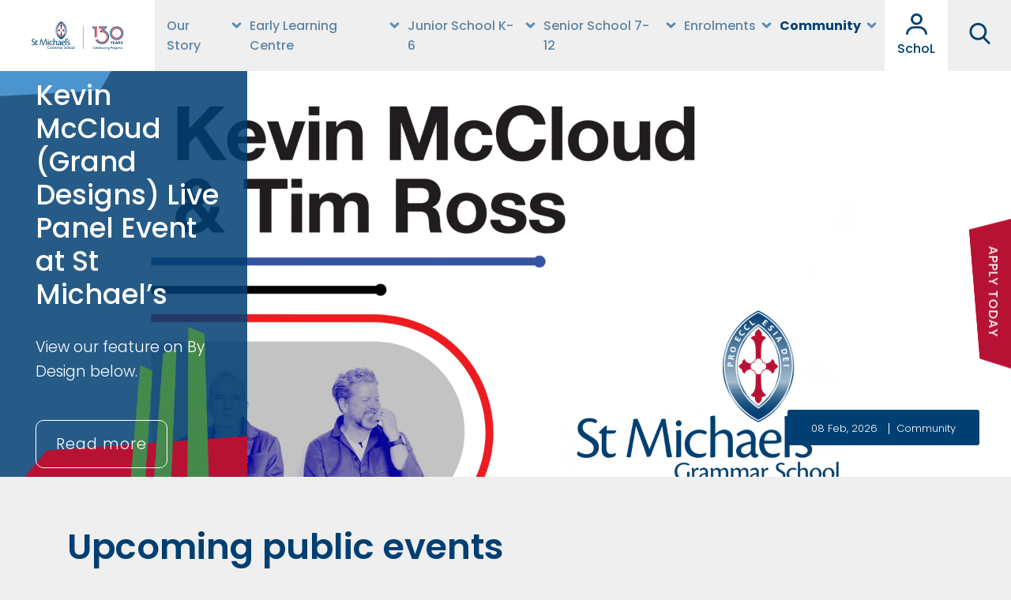

--- FILE ---
content_type: text/html; charset=UTF-8
request_url: https://www.stmichaels.vic.edu.au/community/events/?doing_wp_cron=1708933436.8338730335235595703125
body_size: 16105
content:
<!doctype html>
<html lang="en-AU">
<head>
	<meta name="test" content="test deployment">
	<meta charset="UTF-8">
	<meta name="viewport" content="width=device-width, initial-scale=1.0, user-scalable=no,shrink-to-fit=no">
	<link rel="profile" href="http://gmpg.org/xfn/11">
	<link rel="shortcut icon" href="https://www.stmichaels.vic.edu.au/wp-content/themes/vencreative/html/upload/favicon.ico" type="image/x-icon">
    <link rel="apple-touch-icon" href="https://www.stmichaels.vic.edu.au/wp-content/themes/vencreative/html/upload/favicon.png">
    <!-- CSS-->
    <link rel="stylesheet" href="https://www.stmichaels.vic.edu.au/wp-content/themes/vencreative/html/src/scss/plugins.min.css">
    <link rel="stylesheet" href="https://www.stmichaels.vic.edu.au/wp-content/themes/vencreative/html/src/scss/style.min.css?v=20260121193539">
    <script>window.jQuery || document.write('<script src="https://www.stmichaels.vic.edu.au/wp-content/themes/vencreative/html/src/js/jquery.js"><\/script>')</script>
	<meta name='robots' content='index, follow, max-image-preview:large, max-snippet:-1, max-video-preview:-1' />
	<style>img:is([sizes="auto" i], [sizes^="auto," i]) { contain-intrinsic-size: 3000px 1500px }</style>
	
<!-- Google Tag Manager for WordPress by gtm4wp.com -->
<script data-cfasync="false" data-pagespeed-no-defer>
	var gtm4wp_datalayer_name = "dataLayer";
	var dataLayer = dataLayer || [];
</script>
<!-- End Google Tag Manager for WordPress by gtm4wp.com -->
	<!-- This site is optimized with the Yoast SEO plugin v26.3 - https://yoast.com/wordpress/plugins/seo/ -->
	<title>Events - St Michael&#039;s Grammar School</title>
	<link rel="canonical" href="https://www.stmichaels.vic.edu.au/community/events/" />
	<meta property="og:locale" content="en_US" />
	<meta property="og:type" content="article" />
	<meta property="og:title" content="Events - St Michael&#039;s Grammar School" />
	<meta property="og:url" content="https://www.stmichaels.vic.edu.au/community/events/" />
	<meta property="og:site_name" content="St Michael&#039;s Grammar School" />
	<meta property="article:modified_time" content="2025-02-25T23:20:36+00:00" />
	<meta property="og:image" content="https://www.stmichaels.vic.edu.au/wp-content/uploads/2024/08/SM-Tiny-Tots-Workshop-2024-banner.jpg" />
	<meta property="og:image:width" content="1440" />
	<meta property="og:image:height" content="960" />
	<meta property="og:image:type" content="image/jpeg" />
	<meta name="twitter:card" content="summary_large_image" />
	<meta name="twitter:label1" content="Est. reading time" />
	<meta name="twitter:data1" content="1 minute" />
	<script type="application/ld+json" class="yoast-schema-graph">{"@context":"https://schema.org","@graph":[{"@type":"WebPage","@id":"https://www.stmichaels.vic.edu.au/community/events/","url":"https://www.stmichaels.vic.edu.au/community/events/","name":"Events - St Michael&#039;s Grammar School","isPartOf":{"@id":"https://www.stmichaels.vic.edu.au/#website"},"primaryImageOfPage":{"@id":"https://www.stmichaels.vic.edu.au/community/events/#primaryimage"},"image":{"@id":"https://www.stmichaels.vic.edu.au/community/events/#primaryimage"},"thumbnailUrl":"https://www.stmichaels.vic.edu.au/wp-content/uploads/2024/08/SM-Tiny-Tots-Workshop-2024-banner.jpg","datePublished":"2018-12-06T10:47:14+00:00","dateModified":"2025-02-25T23:20:36+00:00","breadcrumb":{"@id":"https://www.stmichaels.vic.edu.au/community/events/#breadcrumb"},"inLanguage":"en-AU","potentialAction":[{"@type":"ReadAction","target":["https://www.stmichaels.vic.edu.au/community/events/"]}]},{"@type":"ImageObject","inLanguage":"en-AU","@id":"https://www.stmichaels.vic.edu.au/community/events/#primaryimage","url":"https://www.stmichaels.vic.edu.au/wp-content/uploads/2024/08/SM-Tiny-Tots-Workshop-2024-banner.jpg","contentUrl":"https://www.stmichaels.vic.edu.au/wp-content/uploads/2024/08/SM-Tiny-Tots-Workshop-2024-banner.jpg","width":1440,"height":960},{"@type":"BreadcrumbList","@id":"https://www.stmichaels.vic.edu.au/community/events/#breadcrumb","itemListElement":[{"@type":"ListItem","position":1,"name":"Home","item":"https://www.stmichaels.vic.edu.au/"},{"@type":"ListItem","position":2,"name":"Community","item":"https://www.stmichaels.vic.edu.au/community/"},{"@type":"ListItem","position":3,"name":"Events"}]},{"@type":"WebSite","@id":"https://www.stmichaels.vic.edu.au/#website","url":"https://www.stmichaels.vic.edu.au/","name":"St Michael&#039;s Grammar School","description":"St Michael’s is a creative, caring and diverse school","publisher":{"@id":"https://www.stmichaels.vic.edu.au/#organization"},"potentialAction":[{"@type":"SearchAction","target":{"@type":"EntryPoint","urlTemplate":"https://www.stmichaels.vic.edu.au/?s={search_term_string}"},"query-input":{"@type":"PropertyValueSpecification","valueRequired":true,"valueName":"search_term_string"}}],"inLanguage":"en-AU"},{"@type":"Organization","@id":"https://www.stmichaels.vic.edu.au/#organization","name":"St Michael&#039;s Grammar School","url":"https://www.stmichaels.vic.edu.au/","logo":{"@type":"ImageObject","inLanguage":"en-AU","@id":"https://www.stmichaels.vic.edu.au/#/schema/logo/image/","url":"https://www.stmichaels.vic.edu.au/wp-content/uploads/2025/03/SM-130-Years-Logo-Master-Brand-Lockup-RGB.svg","contentUrl":"https://www.stmichaels.vic.edu.au/wp-content/uploads/2025/03/SM-130-Years-Logo-Master-Brand-Lockup-RGB.svg","caption":"St Michael&#039;s Grammar School"},"image":{"@id":"https://www.stmichaels.vic.edu.au/#/schema/logo/image/"}}]}</script>
	<!-- / Yoast SEO plugin. -->


<script type='application/javascript'  id='pys-version-script'>console.log('PixelYourSite Free version 11.1.3');</script>
<link rel='dns-prefetch' href='//www.google.com' />
<link rel="alternate" type="application/rss+xml" title="St Michael&#039;s Grammar School &raquo; Feed" href="https://www.stmichaels.vic.edu.au/feed/" />
<link rel="alternate" type="application/rss+xml" title="St Michael&#039;s Grammar School &raquo; Comments Feed" href="https://www.stmichaels.vic.edu.au/comments/feed/" />
		<!-- This site uses the Google Analytics by ExactMetrics plugin v8.9.0 - Using Analytics tracking - https://www.exactmetrics.com/ -->
							<script src="//www.googletagmanager.com/gtag/js?id=G-G03JJK77YB"  data-cfasync="false" data-wpfc-render="false" type="text/javascript" async></script>
			<script data-cfasync="false" data-wpfc-render="false" type="text/javascript">
				var em_version = '8.9.0';
				var em_track_user = true;
				var em_no_track_reason = '';
								var ExactMetricsDefaultLocations = {"page_location":"https:\/\/www.stmichaels.vic.edu.au\/community\/events\/?doing_wp_cron=1708933436.8338730335235595703125"};
								if ( typeof ExactMetricsPrivacyGuardFilter === 'function' ) {
					var ExactMetricsLocations = (typeof ExactMetricsExcludeQuery === 'object') ? ExactMetricsPrivacyGuardFilter( ExactMetricsExcludeQuery ) : ExactMetricsPrivacyGuardFilter( ExactMetricsDefaultLocations );
				} else {
					var ExactMetricsLocations = (typeof ExactMetricsExcludeQuery === 'object') ? ExactMetricsExcludeQuery : ExactMetricsDefaultLocations;
				}

								var disableStrs = [
										'ga-disable-G-G03JJK77YB',
									];

				/* Function to detect opted out users */
				function __gtagTrackerIsOptedOut() {
					for (var index = 0; index < disableStrs.length; index++) {
						if (document.cookie.indexOf(disableStrs[index] + '=true') > -1) {
							return true;
						}
					}

					return false;
				}

				/* Disable tracking if the opt-out cookie exists. */
				if (__gtagTrackerIsOptedOut()) {
					for (var index = 0; index < disableStrs.length; index++) {
						window[disableStrs[index]] = true;
					}
				}

				/* Opt-out function */
				function __gtagTrackerOptout() {
					for (var index = 0; index < disableStrs.length; index++) {
						document.cookie = disableStrs[index] + '=true; expires=Thu, 31 Dec 2099 23:59:59 UTC; path=/';
						window[disableStrs[index]] = true;
					}
				}

				if ('undefined' === typeof gaOptout) {
					function gaOptout() {
						__gtagTrackerOptout();
					}
				}
								window.dataLayer = window.dataLayer || [];

				window.ExactMetricsDualTracker = {
					helpers: {},
					trackers: {},
				};
				if (em_track_user) {
					function __gtagDataLayer() {
						dataLayer.push(arguments);
					}

					function __gtagTracker(type, name, parameters) {
						if (!parameters) {
							parameters = {};
						}

						if (parameters.send_to) {
							__gtagDataLayer.apply(null, arguments);
							return;
						}

						if (type === 'event') {
														parameters.send_to = exactmetrics_frontend.v4_id;
							var hookName = name;
							if (typeof parameters['event_category'] !== 'undefined') {
								hookName = parameters['event_category'] + ':' + name;
							}

							if (typeof ExactMetricsDualTracker.trackers[hookName] !== 'undefined') {
								ExactMetricsDualTracker.trackers[hookName](parameters);
							} else {
								__gtagDataLayer('event', name, parameters);
							}
							
						} else {
							__gtagDataLayer.apply(null, arguments);
						}
					}

					__gtagTracker('js', new Date());
					__gtagTracker('set', {
						'developer_id.dNDMyYj': true,
											});
					if ( ExactMetricsLocations.page_location ) {
						__gtagTracker('set', ExactMetricsLocations);
					}
										__gtagTracker('config', 'G-G03JJK77YB', {"forceSSL":"true","page_path":location.pathname + location.search + location.hash} );
										window.gtag = __gtagTracker;										(function () {
						/* https://developers.google.com/analytics/devguides/collection/analyticsjs/ */
						/* ga and __gaTracker compatibility shim. */
						var noopfn = function () {
							return null;
						};
						var newtracker = function () {
							return new Tracker();
						};
						var Tracker = function () {
							return null;
						};
						var p = Tracker.prototype;
						p.get = noopfn;
						p.set = noopfn;
						p.send = function () {
							var args = Array.prototype.slice.call(arguments);
							args.unshift('send');
							__gaTracker.apply(null, args);
						};
						var __gaTracker = function () {
							var len = arguments.length;
							if (len === 0) {
								return;
							}
							var f = arguments[len - 1];
							if (typeof f !== 'object' || f === null || typeof f.hitCallback !== 'function') {
								if ('send' === arguments[0]) {
									var hitConverted, hitObject = false, action;
									if ('event' === arguments[1]) {
										if ('undefined' !== typeof arguments[3]) {
											hitObject = {
												'eventAction': arguments[3],
												'eventCategory': arguments[2],
												'eventLabel': arguments[4],
												'value': arguments[5] ? arguments[5] : 1,
											}
										}
									}
									if ('pageview' === arguments[1]) {
										if ('undefined' !== typeof arguments[2]) {
											hitObject = {
												'eventAction': 'page_view',
												'page_path': arguments[2],
											}
										}
									}
									if (typeof arguments[2] === 'object') {
										hitObject = arguments[2];
									}
									if (typeof arguments[5] === 'object') {
										Object.assign(hitObject, arguments[5]);
									}
									if ('undefined' !== typeof arguments[1].hitType) {
										hitObject = arguments[1];
										if ('pageview' === hitObject.hitType) {
											hitObject.eventAction = 'page_view';
										}
									}
									if (hitObject) {
										action = 'timing' === arguments[1].hitType ? 'timing_complete' : hitObject.eventAction;
										hitConverted = mapArgs(hitObject);
										__gtagTracker('event', action, hitConverted);
									}
								}
								return;
							}

							function mapArgs(args) {
								var arg, hit = {};
								var gaMap = {
									'eventCategory': 'event_category',
									'eventAction': 'event_action',
									'eventLabel': 'event_label',
									'eventValue': 'event_value',
									'nonInteraction': 'non_interaction',
									'timingCategory': 'event_category',
									'timingVar': 'name',
									'timingValue': 'value',
									'timingLabel': 'event_label',
									'page': 'page_path',
									'location': 'page_location',
									'title': 'page_title',
									'referrer' : 'page_referrer',
								};
								for (arg in args) {
																		if (!(!args.hasOwnProperty(arg) || !gaMap.hasOwnProperty(arg))) {
										hit[gaMap[arg]] = args[arg];
									} else {
										hit[arg] = args[arg];
									}
								}
								return hit;
							}

							try {
								f.hitCallback();
							} catch (ex) {
							}
						};
						__gaTracker.create = newtracker;
						__gaTracker.getByName = newtracker;
						__gaTracker.getAll = function () {
							return [];
						};
						__gaTracker.remove = noopfn;
						__gaTracker.loaded = true;
						window['__gaTracker'] = __gaTracker;
					})();
									} else {
										console.log("");
					(function () {
						function __gtagTracker() {
							return null;
						}

						window['__gtagTracker'] = __gtagTracker;
						window['gtag'] = __gtagTracker;
					})();
									}
			</script>
			
							<!-- / Google Analytics by ExactMetrics -->
		<script type="text/javascript">
/* <![CDATA[ */
window._wpemojiSettings = {"baseUrl":"https:\/\/s.w.org\/images\/core\/emoji\/16.0.1\/72x72\/","ext":".png","svgUrl":"https:\/\/s.w.org\/images\/core\/emoji\/16.0.1\/svg\/","svgExt":".svg","source":{"concatemoji":"https:\/\/www.stmichaels.vic.edu.au\/wp-includes\/js\/wp-emoji-release.min.js?ver=6.8.3"}};
/*! This file is auto-generated */
!function(s,n){var o,i,e;function c(e){try{var t={supportTests:e,timestamp:(new Date).valueOf()};sessionStorage.setItem(o,JSON.stringify(t))}catch(e){}}function p(e,t,n){e.clearRect(0,0,e.canvas.width,e.canvas.height),e.fillText(t,0,0);var t=new Uint32Array(e.getImageData(0,0,e.canvas.width,e.canvas.height).data),a=(e.clearRect(0,0,e.canvas.width,e.canvas.height),e.fillText(n,0,0),new Uint32Array(e.getImageData(0,0,e.canvas.width,e.canvas.height).data));return t.every(function(e,t){return e===a[t]})}function u(e,t){e.clearRect(0,0,e.canvas.width,e.canvas.height),e.fillText(t,0,0);for(var n=e.getImageData(16,16,1,1),a=0;a<n.data.length;a++)if(0!==n.data[a])return!1;return!0}function f(e,t,n,a){switch(t){case"flag":return n(e,"\ud83c\udff3\ufe0f\u200d\u26a7\ufe0f","\ud83c\udff3\ufe0f\u200b\u26a7\ufe0f")?!1:!n(e,"\ud83c\udde8\ud83c\uddf6","\ud83c\udde8\u200b\ud83c\uddf6")&&!n(e,"\ud83c\udff4\udb40\udc67\udb40\udc62\udb40\udc65\udb40\udc6e\udb40\udc67\udb40\udc7f","\ud83c\udff4\u200b\udb40\udc67\u200b\udb40\udc62\u200b\udb40\udc65\u200b\udb40\udc6e\u200b\udb40\udc67\u200b\udb40\udc7f");case"emoji":return!a(e,"\ud83e\udedf")}return!1}function g(e,t,n,a){var r="undefined"!=typeof WorkerGlobalScope&&self instanceof WorkerGlobalScope?new OffscreenCanvas(300,150):s.createElement("canvas"),o=r.getContext("2d",{willReadFrequently:!0}),i=(o.textBaseline="top",o.font="600 32px Arial",{});return e.forEach(function(e){i[e]=t(o,e,n,a)}),i}function t(e){var t=s.createElement("script");t.src=e,t.defer=!0,s.head.appendChild(t)}"undefined"!=typeof Promise&&(o="wpEmojiSettingsSupports",i=["flag","emoji"],n.supports={everything:!0,everythingExceptFlag:!0},e=new Promise(function(e){s.addEventListener("DOMContentLoaded",e,{once:!0})}),new Promise(function(t){var n=function(){try{var e=JSON.parse(sessionStorage.getItem(o));if("object"==typeof e&&"number"==typeof e.timestamp&&(new Date).valueOf()<e.timestamp+604800&&"object"==typeof e.supportTests)return e.supportTests}catch(e){}return null}();if(!n){if("undefined"!=typeof Worker&&"undefined"!=typeof OffscreenCanvas&&"undefined"!=typeof URL&&URL.createObjectURL&&"undefined"!=typeof Blob)try{var e="postMessage("+g.toString()+"("+[JSON.stringify(i),f.toString(),p.toString(),u.toString()].join(",")+"));",a=new Blob([e],{type:"text/javascript"}),r=new Worker(URL.createObjectURL(a),{name:"wpTestEmojiSupports"});return void(r.onmessage=function(e){c(n=e.data),r.terminate(),t(n)})}catch(e){}c(n=g(i,f,p,u))}t(n)}).then(function(e){for(var t in e)n.supports[t]=e[t],n.supports.everything=n.supports.everything&&n.supports[t],"flag"!==t&&(n.supports.everythingExceptFlag=n.supports.everythingExceptFlag&&n.supports[t]);n.supports.everythingExceptFlag=n.supports.everythingExceptFlag&&!n.supports.flag,n.DOMReady=!1,n.readyCallback=function(){n.DOMReady=!0}}).then(function(){return e}).then(function(){var e;n.supports.everything||(n.readyCallback(),(e=n.source||{}).concatemoji?t(e.concatemoji):e.wpemoji&&e.twemoji&&(t(e.twemoji),t(e.wpemoji)))}))}((window,document),window._wpemojiSettings);
/* ]]> */
</script>
<link rel='stylesheet' id='sdm-styles-css' href='https://www.stmichaels.vic.edu.au/wp-content/plugins/simple-download-monitor/css/sdm_wp_styles.css?ver=6.8.3' type='text/css' media='all' />
<style id='wp-emoji-styles-inline-css' type='text/css'>

	img.wp-smiley, img.emoji {
		display: inline !important;
		border: none !important;
		box-shadow: none !important;
		height: 1em !important;
		width: 1em !important;
		margin: 0 0.07em !important;
		vertical-align: -0.1em !important;
		background: none !important;
		padding: 0 !important;
	}
</style>
<link rel='stylesheet' id='vencreative-style-css' href='https://www.stmichaels.vic.edu.au/wp-content/themes/vencreative/style.css?ver=6.8.3' type='text/css' media='all' />
<link rel='stylesheet' id='tablepress-default-css' href='https://www.stmichaels.vic.edu.au/wp-content/plugins/tablepress/css/build/default.css?ver=3.2.5' type='text/css' media='all' />
<script type="text/javascript" src="https://www.stmichaels.vic.edu.au/wp-content/plugins/google-analytics-dashboard-for-wp/assets/js/frontend-gtag.min.js?ver=8.9.0" id="exactmetrics-frontend-script-js" async="async" data-wp-strategy="async"></script>
<script data-cfasync="false" data-wpfc-render="false" type="text/javascript" id='exactmetrics-frontend-script-js-extra'>/* <![CDATA[ */
var exactmetrics_frontend = {"js_events_tracking":"true","download_extensions":"zip,mp3,mpeg,pdf,docx,pptx,xlsx,rar","inbound_paths":"[{\"path\":\"\\\/go\\\/\",\"label\":\"affiliate\"},{\"path\":\"\\\/recommend\\\/\",\"label\":\"affiliate\"},{\"path\":\"\\\/out\\\/\",\"label\":\"Affiliate\"}]","home_url":"https:\/\/www.stmichaels.vic.edu.au","hash_tracking":"true","v4_id":"G-G03JJK77YB"};/* ]]> */
</script>
<script type="text/javascript" id="jquery-core-js-extra">
/* <![CDATA[ */
var pysFacebookRest = {"restApiUrl":"https:\/\/www.stmichaels.vic.edu.au\/wp-json\/pys-facebook\/v1\/event","debug":""};
/* ]]> */
</script>
<script type="text/javascript" src="https://www.stmichaels.vic.edu.au/wp-includes/js/jquery/jquery.min.js?ver=3.7.1" id="jquery-core-js"></script>
<script type="text/javascript" src="https://www.stmichaels.vic.edu.au/wp-includes/js/jquery/jquery-migrate.min.js?ver=3.4.1" id="jquery-migrate-js"></script>
<script type="text/javascript" id="sdm-scripts-js-extra">
/* <![CDATA[ */
var sdm_ajax_script = {"ajaxurl":"https:\/\/www.stmichaels.vic.edu.au\/wp-admin\/admin-ajax.php"};
/* ]]> */
</script>
<script type="text/javascript" src="https://www.stmichaels.vic.edu.au/wp-content/plugins/simple-download-monitor/js/sdm_wp_scripts.js?ver=6.8.3" id="sdm-scripts-js"></script>
<script type="text/javascript" src="https://www.stmichaels.vic.edu.au/wp-content/plugins/pixelyoursite/dist/scripts/jquery.bind-first-0.2.3.min.js?ver=6.8.3" id="jquery-bind-first-js"></script>
<script type="text/javascript" src="https://www.stmichaels.vic.edu.au/wp-content/plugins/pixelyoursite/dist/scripts/js.cookie-2.1.3.min.js?ver=2.1.3" id="js-cookie-pys-js"></script>
<script type="text/javascript" src="https://www.stmichaels.vic.edu.au/wp-content/plugins/pixelyoursite/dist/scripts/tld.min.js?ver=2.3.1" id="js-tld-js"></script>
<script type="text/javascript" id="pys-js-extra">
/* <![CDATA[ */
var pysOptions = {"staticEvents":{"facebook":{"init_event":[{"delay":0,"type":"static","ajaxFire":false,"name":"PageView","pixelIds":["470007790049556"],"eventID":"b301dc4f-d3e3-4b5a-8ee9-8b45b7b598e3","params":{"page_title":"Events","post_type":"page","post_id":151,"plugin":"PixelYourSite","user_role":"guest","event_url":"www.stmichaels.vic.edu.au\/community\/events\/"},"e_id":"init_event","ids":[],"hasTimeWindow":false,"timeWindow":0,"woo_order":"","edd_order":""}]}},"dynamicEvents":[],"triggerEvents":[],"triggerEventTypes":[],"facebook":{"pixelIds":["470007790049556"],"advancedMatching":{"external_id":"bfcedfcbfdfdbbcfec"},"advancedMatchingEnabled":true,"removeMetadata":false,"wooVariableAsSimple":false,"serverApiEnabled":true,"wooCRSendFromServer":false,"send_external_id":null,"enabled_medical":false,"do_not_track_medical_param":["event_url","post_title","page_title","landing_page","content_name","categories","category_name","tags"],"meta_ldu":false},"debug":"","siteUrl":"https:\/\/www.stmichaels.vic.edu.au","ajaxUrl":"https:\/\/www.stmichaels.vic.edu.au\/wp-admin\/admin-ajax.php","ajax_event":"99c023e05a","enable_remove_download_url_param":"1","cookie_duration":"7","last_visit_duration":"60","enable_success_send_form":"","ajaxForServerEvent":"1","ajaxForServerStaticEvent":"1","useSendBeacon":"1","send_external_id":"1","external_id_expire":"180","track_cookie_for_subdomains":"1","google_consent_mode":"1","gdpr":{"ajax_enabled":false,"all_disabled_by_api":false,"facebook_disabled_by_api":false,"analytics_disabled_by_api":false,"google_ads_disabled_by_api":false,"pinterest_disabled_by_api":false,"bing_disabled_by_api":false,"externalID_disabled_by_api":false,"facebook_prior_consent_enabled":true,"analytics_prior_consent_enabled":true,"google_ads_prior_consent_enabled":null,"pinterest_prior_consent_enabled":true,"bing_prior_consent_enabled":true,"cookiebot_integration_enabled":false,"cookiebot_facebook_consent_category":"marketing","cookiebot_analytics_consent_category":"statistics","cookiebot_tiktok_consent_category":"marketing","cookiebot_google_ads_consent_category":"marketing","cookiebot_pinterest_consent_category":"marketing","cookiebot_bing_consent_category":"marketing","consent_magic_integration_enabled":false,"real_cookie_banner_integration_enabled":false,"cookie_notice_integration_enabled":false,"cookie_law_info_integration_enabled":false,"analytics_storage":{"enabled":true,"value":"granted","filter":false},"ad_storage":{"enabled":true,"value":"granted","filter":false},"ad_user_data":{"enabled":true,"value":"granted","filter":false},"ad_personalization":{"enabled":true,"value":"granted","filter":false}},"cookie":{"disabled_all_cookie":false,"disabled_start_session_cookie":false,"disabled_advanced_form_data_cookie":false,"disabled_landing_page_cookie":false,"disabled_first_visit_cookie":false,"disabled_trafficsource_cookie":false,"disabled_utmTerms_cookie":false,"disabled_utmId_cookie":false},"tracking_analytics":{"TrafficSource":"direct","TrafficLanding":"undefined","TrafficUtms":[],"TrafficUtmsId":[]},"GATags":{"ga_datalayer_type":"default","ga_datalayer_name":"dataLayerPYS"},"woo":{"enabled":false},"edd":{"enabled":false},"cache_bypass":"1769024139"};
/* ]]> */
</script>
<script type="text/javascript" src="https://www.stmichaels.vic.edu.au/wp-content/plugins/pixelyoursite/dist/scripts/public.js?ver=11.1.3" id="pys-js"></script>
<link rel="https://api.w.org/" href="https://www.stmichaels.vic.edu.au/wp-json/" /><link rel="alternate" title="JSON" type="application/json" href="https://www.stmichaels.vic.edu.au/wp-json/wp/v2/pages/151" /><link rel="EditURI" type="application/rsd+xml" title="RSD" href="https://www.stmichaels.vic.edu.au/xmlrpc.php?rsd" />
<meta name="generator" content="WordPress 6.8.3" />
<link rel='shortlink' href='https://www.stmichaels.vic.edu.au/?p=151' />
<link rel="alternate" title="oEmbed (JSON)" type="application/json+oembed" href="https://www.stmichaels.vic.edu.au/wp-json/oembed/1.0/embed?url=https%3A%2F%2Fwww.stmichaels.vic.edu.au%2Fcommunity%2Fevents%2F" />
<link rel="alternate" title="oEmbed (XML)" type="text/xml+oembed" href="https://www.stmichaels.vic.edu.au/wp-json/oembed/1.0/embed?url=https%3A%2F%2Fwww.stmichaels.vic.edu.au%2Fcommunity%2Fevents%2F&#038;format=xml" />
<!-- start Simple Custom CSS and JS -->
<style type="text/css">
.column {
  float: left;
  width: 50%;
}

.column .gform_wrapper.gform_legacy_markup_wrapper {
  min-height: 1610px;
}

.gform-half {
	margin: 40px 0;
}

.gform-half .row {
	row-gap: 40px;
}

.gform-half .gform_wrapper {
	margin: 0;
	padding: 40px;
	height: 100%;
}

@media (max-width: 991px) {
	.gform-half .gform_wrapper {
		padding: 25px;
	}
}</style>
<!-- end Simple Custom CSS and JS -->
<!-- start Simple Custom CSS and JS -->
<style type="text/css">
.page-id-14159 .gform_wrapper {
	padding-top: 0px !important;
	margin-top: 0px !important
}

.page-id-14159 .bg-white.form-general > div {
    padding-bottom: 0 !important;
}

.event-template-default .gform-body.gform_body {
	padding-bottom: 70px;
}

p.gform_required_legend {
	display: none !important;
}
.page-id-14159 .enrolment-content ul li {
	margin-bottom: 0px !important;
}

h2.gform_submission_error {
	font-size: 18px;
	color: red;
}

.event-template-default .gf_name_has_2 {
	display: flex;
	gap: 20px;
}

.event-template-default .gf_name_has_2 > span {
	flex-basis: auto;
	flex-grow: 1;
}

h2.gform_title {
	margin-bottom: 40px
}

div#input_11_9 {
	display: flex;
	gap: 15px;
}
div#input_11_9 input {
	border: none;
	border-bottom: 1px solid #a8a8a8;
	min-width: 70px;
}

div#ui-datepicker-div {
	background-color: white;
	border: 1px solid #d8d8d8;
	padding: 20px;
}

table.ui-datepicker-calendar th {
	padding: 10px 6px;
}
.ui-datepicker-header.ui-widget-header.ui-helper-clearfix.ui-corner-all a {
	width: 50%;
	display: inline-block;
}
.ui-datepicker-header.ui-widget-header.ui-helper-clearfix.ui-corner-all a:nth-child(2) {
	text-align: right
}
.ui-datepicker-title {
	font-weight: 600;
	display: block;
	text-align: center;
}

@media screen and (min-width:600px) {
	.event-template-default .form-get-in-touch {
		padding: 60px 75px 60px 70px
	}
}</style>
<!-- end Simple Custom CSS and JS -->

<!-- Google Tag Manager for WordPress by gtm4wp.com -->
<!-- GTM Container placement set to footer -->
<script data-cfasync="false" data-pagespeed-no-defer>
	var dataLayer_content = {"pagePostType":"page","pagePostType2":"single-page","pagePostAuthor":"Ven Admin"};
	dataLayer.push( dataLayer_content );
</script>
<script data-cfasync="false" data-pagespeed-no-defer>
(function(w,d,s,l,i){w[l]=w[l]||[];w[l].push({'gtm.start':
new Date().getTime(),event:'gtm.js'});var f=d.getElementsByTagName(s)[0],
j=d.createElement(s),dl=l!='dataLayer'?'&l='+l:'';j.async=true;j.src=
'//www.googletagmanager.com/gtm.js?id='+i+dl;f.parentNode.insertBefore(j,f);
})(window,document,'script','dataLayer','GTM-M32CZQ7');
</script>
<!-- End Google Tag Manager for WordPress by gtm4wp.com -->
<!-- Meta Pixel Code -->
<script type='text/javascript'>
!function(f,b,e,v,n,t,s){if(f.fbq)return;n=f.fbq=function(){n.callMethod?
n.callMethod.apply(n,arguments):n.queue.push(arguments)};if(!f._fbq)f._fbq=n;
n.push=n;n.loaded=!0;n.version='2.0';n.queue=[];t=b.createElement(e);t.async=!0;
t.src=v;s=b.getElementsByTagName(e)[0];s.parentNode.insertBefore(t,s)}(window,
document,'script','https://connect.facebook.net/en_US/fbevents.js');
</script>
<!-- End Meta Pixel Code -->
<script type='text/javascript'>var url = window.location.origin + '?ob=open-bridge';
            fbq('set', 'openbridge', '470007790049556', url);
fbq('init', '470007790049556', {}, {
    "agent": "wordpress-6.8.3-4.1.5"
})</script><script type='text/javascript'>
    fbq('track', 'PageView', []);
  </script>		<style type="text/css" id="wp-custom-css">
			img.alignright {float:right; margin:0 0 1em 1em}
img.alignleft {float:left; margin:0 1em 1em 0}
img.aligncenter {display: block; margin-left: auto; margin-right: auto}
a img.alignright {float:right; margin:0 0 1em 1em}
a img.alignleft {float:left; margin:0 1em 1em 0}
a img.aligncenter {display: block; margin-left: auto; margin-right: auto}		</style>
		    <!-- Hotjar Tracking Code for https://www.stmichaels.vic.edu.au/?doing_wp_cron=1698185860.1875510215759277343750 -->
    <script> (function(h,o,t,j,a,r){ h.hj=h.hj||function(){(h.hj.q=h.hj.q||[]).push(arguments)}; h._hjSettings={hjid:3708416,hjsv:6}; a=o.getElementsByTagName('head')[0]; r=o.createElement('script');r.async=1; r.src=t+h._hjSettings.hjid+j+h._hjSettings.hjsv; a.appendChild(r); })(window,document,'https://static.hotjar.com/c/hotjar-','.js?sv='); </script>

</head>

<body class="wp-singular page-template page-template-template-events page-template-template-events-php page page-id-151 page-child parent-pageid-866 wp-custom-logo wp-theme-vencreative">

    <!-- LOADING -->
    <script>sessionStorage.getItem("isFirstRun") || document.write('<div id="preloader"><div class="loading"></div></div>')</script>

    <!-- HEADER PAGE -->
    <header class="header-page kevin">
        <div class="wrap-sticky">
            <div class="container-big no-padding">
                                                    <div class="logo" ><a href="https://www.stmichaels.vic.edu.au"><img
                                    src="https://www.stmichaels.vic.edu.au/wp-content/uploads/2025/03/SM-130-Years-Logo-Master-Brand-Lockup-RGB.svg" alt=""/></a></div>
                                <div class="list-menu">
                    <ul id="menu-main-menu" class="menu-top"><li id="menu-item-136" class="menu-item menu-item-type-post_type menu-item-object-page menu-item-has-children menu-item-136"><a href="https://www.stmichaels.vic.edu.au/about/">Our Story</a>
<ul class="sub-menu">
	<li id="menu-item-12632" class="menu-item menu-item-type-post_type menu-item-object-page menu-item-12632"><a href="https://www.stmichaels.vic.edu.au/why-st-michaels/">Why families choose St Michael’s</a></li>
	<li id="menu-item-15416" class="menu-item menu-item-type-post_type menu-item-object-page menu-item-15416"><a href="https://www.stmichaels.vic.edu.au/testimonials/">Parent Testimonials</a></li>
	<li id="menu-item-11538" class="menu-item menu-item-type-post_type menu-item-object-page menu-item-11538"><a href="https://www.stmichaels.vic.edu.au/about/our-values/">Our Values</a></li>
	<li id="menu-item-10465" class="menu-item menu-item-type-post_type menu-item-object-page menu-item-10465"><a href="https://www.stmichaels.vic.edu.au/about/strategic-direction-towards-2030/">Strategic Direction: Towards 2030</a></li>
	<li id="menu-item-346" class="menu-item menu-item-type-post_type menu-item-object-page menu-item-346"><a href="https://www.stmichaels.vic.edu.au/about/leadership/">Leadership</a></li>
	<li id="menu-item-11302" class="menu-item menu-item-type-post_type menu-item-object-page menu-item-11302"><a href="https://www.stmichaels.vic.edu.au/about/employment/">Employment</a></li>
	<li id="menu-item-14402" class="menu-item menu-item-type-custom menu-item-object-custom menu-item-14402"><a href="http://www.stmichaels.vic.edu.au/home/major-projects/major-projects/">Major Projects</a></li>
	<li id="menu-item-14426" class="menu-item menu-item-type-custom menu-item-object-custom menu-item-14426"><a href="http://www.stmichaels.vic.edu.au/award-winning-facilities/">Award-Winning Facilities</a></li>
	<li id="menu-item-14645" class="menu-item menu-item-type-custom menu-item-object-custom menu-item-14645"><a href="http://www.stmichaels.vic.edu.au/learning-technologies-and-ict/">Learning Technologies and ICT</a></li>
	<li id="menu-item-10897" class="menu-item menu-item-type-post_type menu-item-object-page menu-item-10897"><a href="https://www.stmichaels.vic.edu.au/125th-anniversary/">Our History</a></li>
	<li id="menu-item-14487" class="menu-item menu-item-type-custom menu-item-object-custom menu-item-14487"><a href="http://www.stmichaels.vic.edu.au/wellbeing-2/">Wellbeing</a></li>
	<li id="menu-item-12699" class="menu-item menu-item-type-post_type menu-item-object-page menu-item-12699"><a href="https://www.stmichaels.vic.edu.au/about/policies/">Policies</a></li>
	<li id="menu-item-11255" class="menu-item menu-item-type-post_type menu-item-object-page menu-item-11255"><a href="https://www.stmichaels.vic.edu.au/about/reconciliation/">Reconciliation</a></li>
	<li id="menu-item-14468" class="menu-item menu-item-type-custom menu-item-object-custom menu-item-14468"><a href="http://www.stmichaels.vic.edu.au/sustainability-1/">Sustainability</a></li>
</ul>
</li>
<li id="menu-item-14306" class="menu-item menu-item-type-custom menu-item-object-custom menu-item-has-children menu-item-14306"><a href="http://www.stmichaels.vic.edu.au/enrolments/early-learning-centre/">Early Learning Centre</a>
<ul class="sub-menu">
	<li id="menu-item-14323" class="menu-item menu-item-type-custom menu-item-object-custom menu-item-14323"><a href="http://www.stmichaels.vic.edu.au/enrolments/early-learning-centre/">Discover our ELC</a></li>
	<li id="menu-item-14658" class="menu-item menu-item-type-custom menu-item-object-custom menu-item-14658"><a href="http://www.stmichaels.vic.edu.au/elc-extended-tuition-program/">ELC Extended Tuition Program</a></li>
</ul>
</li>
<li id="menu-item-12639" class="menu-item menu-item-type-custom menu-item-object-custom menu-item-has-children menu-item-12639"><a href="http://www.stmichaels.vic.edu.au/enrolments/junior-school-k-6-2/">Junior School K-6</a>
<ul class="sub-menu">
	<li id="menu-item-14321" class="menu-item menu-item-type-custom menu-item-object-custom menu-item-14321"><a href="http://www.stmichaels.vic.edu.au/enrolments/junior-school-k-6-2/">Discover our Junior School</a></li>
	<li id="menu-item-12638" class="menu-item menu-item-type-custom menu-item-object-custom menu-item-12638"><a href="http://www.stmichaels.vic.edu.au/curriculum-k-6/">Curriculum K-6</a></li>
	<li id="menu-item-14362" class="menu-item menu-item-type-custom menu-item-object-custom menu-item-14362"><a href="http://www.stmichaels.vic.edu.au/outdoor-education-k-6/">Outdoor Education K-6</a></li>
	<li id="menu-item-11464" class="menu-item menu-item-type-post_type menu-item-object-page menu-item-11464"><a href="https://www.stmichaels.vic.edu.au/co-curricular-extra-curricular/performing-arts/">Performing Arts</a></li>
	<li id="menu-item-11465" class="menu-item menu-item-type-post_type menu-item-object-page menu-item-11465"><a href="https://www.stmichaels.vic.edu.au/co-curricular-extra-curricular/sport/">Sport</a></li>
	<li id="menu-item-14673" class="menu-item menu-item-type-custom menu-item-object-custom menu-item-14673"><a href="http://www.stmichaels.vic.edu.au/junior-school-extended-tuition-program">Junior School Extended Tuition Program</a></li>
</ul>
</li>
<li id="menu-item-12640" class="menu-item menu-item-type-custom menu-item-object-custom menu-item-has-children menu-item-12640"><a href="http://www.stmichaels.vic.edu.au/enrolments/senior-school-7-12/">Senior School 7-12</a>
<ul class="sub-menu">
	<li id="menu-item-14322" class="menu-item menu-item-type-custom menu-item-object-custom menu-item-14322"><a href="http://www.stmichaels.vic.edu.au/senior-school-7-12/">Discover our Senior School</a></li>
	<li id="menu-item-15153" class="menu-item menu-item-type-custom menu-item-object-custom menu-item-15153"><a href="http://www.stmichaels.vic.edu.au/enrolments/vceresults2023-3/">VCE Results</a></li>
	<li id="menu-item-14311" class="menu-item menu-item-type-custom menu-item-object-custom menu-item-14311"><a href="http://www.stmichaels.vic.edu.au/learning/curriculum-k-12-2/">Curriculum K-12</a></li>
	<li id="menu-item-14315" class="menu-item menu-item-type-post_type menu-item-object-page menu-item-14315"><a href="https://www.stmichaels.vic.edu.au/co-curricular-extra-curricular/performing-arts/">Performing Arts</a></li>
	<li id="menu-item-14313" class="menu-item menu-item-type-post_type menu-item-object-page menu-item-14313"><a href="https://www.stmichaels.vic.edu.au/co-curricular-extra-curricular/sport/">Sport</a></li>
	<li id="menu-item-14316" class="menu-item menu-item-type-post_type menu-item-object-page menu-item-14316"><a href="https://www.stmichaels.vic.edu.au/co-curricular-extra-curricular/outdoor-education/">Outdoor Education</a></li>
	<li id="menu-item-14680" class="menu-item menu-item-type-custom menu-item-object-custom menu-item-14680"><a href="http://www.stmichaels.vic.edu.au/senior-school-extended-tuition-program">Senior School Extended Tuition Program</a></li>
</ul>
</li>
<li id="menu-item-135" class="menu-item menu-item-type-post_type menu-item-object-page menu-item-has-children menu-item-135"><a href="https://www.stmichaels.vic.edu.au/enrolments/">Enrolments</a>
<ul class="sub-menu">
	<li id="menu-item-602" class="menu-item menu-item-type-post_type menu-item-object-enrolments menu-item-602"><a href="https://www.stmichaels.vic.edu.au/enrolments/how-to-enrol/">How to enrol</a></li>
	<li id="menu-item-12635" class="menu-item menu-item-type-custom menu-item-object-custom menu-item-12635"><a href="http://www.stmichaels.vic.edu.au/enrolments/when/">When to enrol</a></li>
	<li id="menu-item-12634" class="menu-item menu-item-type-custom menu-item-object-custom menu-item-12634"><a href="http://www.stmichaels.vic.edu.au/enrolments/visit/">Visit Us</a></li>
	<li id="menu-item-12016" class="menu-item menu-item-type-custom menu-item-object-custom menu-item-12016"><a href="https://stmichaelsgrammar.youtour.com.au/a/stmichaelsgrammar/index.html">Virtual Tour</a></li>
	<li id="menu-item-12636" class="menu-item menu-item-type-custom menu-item-object-custom menu-item-12636"><a href="http://www.stmichaels.vic.edu.au/enrolments/international-students/">International Students</a></li>
	<li id="menu-item-148" class="menu-item menu-item-type-post_type menu-item-object-enrolments menu-item-148"><a href="https://www.stmichaels.vic.edu.au/enrolments/fees-and-charges/">Fees and Charges</a></li>
	<li id="menu-item-9185" class="menu-item menu-item-type-custom menu-item-object-custom menu-item-9185"><a href="http://www.stmichaels.vic.edu.au/enrolments/scholarships/">Scholarships</a></li>
	<li id="menu-item-8875" class="menu-item menu-item-type-post_type menu-item-object-page menu-item-has-children menu-item-8875"><a href="https://www.stmichaels.vic.edu.au/uniform-shop/">Uniforms</a>
	<ul class="sub-menu">
		<li id="menu-item-15492" class="menu-item menu-item-type-post_type menu-item-object-page menu-item-15492"><a href="https://www.stmichaels.vic.edu.au/130-years-uniform-updates/">St Michael’s Uniform Updates 2025-2027</a></li>
	</ul>
</li>
	<li id="menu-item-600" class="menu-item menu-item-type-post_type menu-item-object-discover menu-item-600"><a href="https://www.stmichaels.vic.edu.au/discover/transport-2/">Our Bus Service</a></li>
	<li id="menu-item-829" class="menu-item menu-item-type-post_type menu-item-object-page menu-item-829"><a href="https://www.stmichaels.vic.edu.au/community/term-dates/">Term Dates</a></li>
	<li id="menu-item-15645" class="menu-item menu-item-type-custom menu-item-object-custom menu-item-15645"><a href="https://enrol.stmichaels.vic.edu.au/enquiry/">Parent Dashboard</a></li>
	<li id="menu-item-15646" class="menu-item menu-item-type-custom menu-item-object-custom menu-item-15646"><a href="https://enrol.stmichaels.vic.edu.au/enquiry/">Enquiries</a></li>
</ul>
</li>
<li id="menu-item-878" class="menu-item menu-item-type-post_type menu-item-object-page current-page-ancestor current-menu-ancestor current-menu-parent current-page-parent current_page_parent current_page_ancestor menu-item-has-children menu-item-878"><a href="https://www.stmichaels.vic.edu.au/community/">Community</a>
<ul class="sub-menu">
	<li id="menu-item-15792" class="menu-item menu-item-type-post_type menu-item-object-page menu-item-15792"><a href="https://www.stmichaels.vic.edu.au/timetable-change-2026-community-information/">Timetable Change 2026 – Community Information</a></li>
	<li id="menu-item-15318" class="menu-item menu-item-type-post_type menu-item-object-page menu-item-15318"><a href="https://www.stmichaels.vic.edu.au/campus-planning-community-information/">Campus Planning – Community Information</a></li>
	<li id="menu-item-15917" class="menu-item menu-item-type-custom menu-item-object-custom menu-item-15917"><a href="https://community.stmichaels.vic.edu.au/givingwebsite">Giving to St Michael&#8217;s</a></li>
	<li id="menu-item-15802" class="menu-item menu-item-type-post_type menu-item-object-page menu-item-15802"><a href="https://www.stmichaels.vic.edu.au/holiday-programs/">Holiday Programs</a></li>
	<li id="menu-item-165" class="menu-item menu-item-type-post_type menu-item-object-page current-menu-item page_item page-item-151 current_page_item menu-item-165"><a href="https://www.stmichaels.vic.edu.au/community/events/" aria-current="page">Events</a></li>
	<li id="menu-item-166" class="menu-item menu-item-type-post_type menu-item-object-page menu-item-166"><a href="https://www.stmichaels.vic.edu.au/community/news/">News</a></li>
	<li id="menu-item-8872" class="menu-item menu-item-type-post_type menu-item-object-page menu-item-8872"><a href="https://www.stmichaels.vic.edu.au/community/old-michaelians-2/">Old Michaelians</a></li>
	<li id="menu-item-14265" class="menu-item menu-item-type-post_type menu-item-object-page menu-item-14265"><a href="https://www.stmichaels.vic.edu.au/community/omawards/">Old Michaelian Contributing Citizen Awards</a></li>
	<li id="menu-item-8873" class="menu-item menu-item-type-post_type menu-item-object-page menu-item-8873"><a href="https://www.stmichaels.vic.edu.au/community/parent-community-association/">Parent Community Association</a></li>
	<li id="menu-item-12090" class="menu-item menu-item-type-post_type menu-item-object-page menu-item-12090"><a href="https://www.stmichaels.vic.edu.au/community/volunteering-3/">Volunteering</a></li>
	<li id="menu-item-12698" class="menu-item menu-item-type-post_type menu-item-object-page menu-item-12698"><a href="https://www.stmichaels.vic.edu.au/about/publications/">Publications</a></li>
	<li id="menu-item-14423" class="menu-item menu-item-type-custom menu-item-object-custom menu-item-14423"><a href="http://www.stmichaels.vic.edu.au/facility-hire/">Facility Hire</a></li>
	<li id="menu-item-11237" class="menu-item menu-item-type-post_type menu-item-object-page menu-item-11237"><a href="https://www.stmichaels.vic.edu.au/contact-us/">Contact Us</a></li>
	<li id="menu-item-11236" class="menu-item menu-item-type-post_type menu-item-object-page menu-item-11236"><a href="https://www.stmichaels.vic.edu.au/update-your-details/">Update Your Details</a></li>
</ul>
</li>
</ul>                    <div class="toggle-menu-child"><a href="#"><span></span></a>
                        <div id="dropdown-menu-resize"></div>
                    </div>
                </div>
                <div class="list-control">
                    <a class="item-control white btn-school" target="_blank" href="https://learning.stmichaels.vic.edu.au/"><span>SchoL</span></a>
                    <a class="item-control btn-search" href="#" id="toggle-search"></a>
                    <a class="item-control btn-menu-top show-menu-mb" href="#"><span></span></a>
                </div>
            </div>
        </div>
    </header>

    
            <a class="apply" target="_blank" href="https://services.stmichaels.vic.edu.au/apply/">Apply Today</a>
    
    
    <!-- Clear popup localStorage for all users -->
    <script>
    (function() {
        // Clear the popup localStorage immediately
        if (localStorage.getItem('popupLastShown')) {
            localStorage.removeItem('popupLastShown');
        }

        // Also remove any Bootstrap modal backdrop that might be left over
        jQuery(document).ready(function($) {
            $('#popup-upcoming').modal('hide');
            $('.modal-backdrop').remove();
            $('body').removeClass('modal-open');
        });
    })();
    </script>
    <!-- PANEL-SEARCH-->
    <div class="panel-search sidebar-panel">
        <div class="cart_head">
            <div class="close"> <img src="https://www.stmichaels.vic.edu.au/wp-content/themes/vencreative/html/src/img/close-icon.svg" alt=""/></div>
            <div class="panel-s-form mb-50">
                <form action="" id="search-form">
                    <input id="input-text-s" name="txtkeyword" type="text" placeholder="Search"/>
                    <input type="submit" id="submit-search"/>
                </form>
            </div>
        </div>
                    <div class="panel-s-suggest">
                <div class="scrollbar-macosx">
                    <div class="scrollbar-wrap">
                        <h6 class="title-search"><b>SUGGESTED</b></h6>
                                                    <a class="item-product mb-40" href="https://www.stmichaels.vic.edu.au/enrolments/how-to-enrol/">
                                                                <div class="item-product_img">
                                    <div class="img-drop">
                                        <img src="https://www.stmichaels.vic.edu.au/wp-content/uploads/2018/12/SMG-JULY-SOCIAL-MEDIA-FILES-23.jpg" alt=""/>                                    </div>
                                </div>
                                <div class="item-product_content">
                                    <h5 class="title-item">How to enrol</h5>
                                                                            <p class="desc">All the information you need to start your St Michael's journey.</p>
                                                                    </div>
                            </a>
                                                    <a class="item-product mb-40" href="https://www.stmichaels.vic.edu.au/enrolments/fees-and-charges/">
                                                                <div class="item-product_img">
                                    <div class="img-drop">
                                        <img src="https://www.stmichaels.vic.edu.au/wp-content/uploads/2018/12/gipson-commons-1600.jpg" alt=""/>                                    </div>
                                </div>
                                <div class="item-product_content">
                                    <h5 class="title-item">Fees and Charges</h5>
                                                                            <p class="desc">St Michael's Grammar School annual fees and charges.</p>
                                                                    </div>
                            </a>
                                                    <a class="item-product mb-40" href="https://www.stmichaels.vic.edu.au/enrolments/scholarships/">
                                                                <div class="item-product_img">
                                    <div class="img-drop">
                                        <img src="https://www.stmichaels.vic.edu.au/wp-content/uploads/2024/07/SMG-MAY-30-SOCIAL-MEDIA-FILES-130-scaled.jpg" alt=""/>                                    </div>
                                </div>
                                <div class="item-product_content">
                                    <h5 class="title-item">Scholarships</h5>
                                                                    </div>
                            </a>
                                            </div>
                </div>
            </div>
                <div class="panel-s-product search-disable">
            <div class="scrollbar-macosx">
                <div class="scrollbar-wrap product">
                    <h6 class="title-search"><b>Search result</b></h6>
                    <div id="show-search-results"></div>
                </div>
            </div>
        </div>
    </div>
    <!-- WRAP PAGE-->
    <div id="wrap-page">
    <input type="hidden" name="test">
            <!-- BANNER HOME-->
        <section class="banner-home">
            <div class="container-big no-padding">
                <div class="wrap-banner">
                    <div class="col-text bg-blue" >
                        <div class="wrap-text">
                            <h3>Kevin McCloud (Grand Designs) Live Panel Event at St Michael&#8217;s</h3>
                            <p><p>View our feature on By Design below.</p>
</p>                           
                            <a class="btn-border" href="https://www.stmichaels.vic.edu.au/events/kevin-mccloud-at-st-michaels/">Read more</a>
                        </div>
                    </div>
                    <div class="img-drop single-page-drop">
                        <img src="https://www.stmichaels.vic.edu.au/wp-content/uploads/2025/11/Copy-of-SchoL-Banner-Brand-Basic-with-Full-Image-4-1920x1080.png" alt="Kevin McCloud (Grand Designs) Live Panel Event at St Michael&#8217;s">
                        <a class="apply" href="#">Apply today</a>
                        <div class="wrap-date">
                                                        <span>08 Feb, 2026</span>
                            <span>
                                                                Community                            </span>
                        </div>
                    </div>
                </div>
            </div>
        </section>
    

    <!--NEWS CONTENT-->
    <section class="the-news-content">
        <div class="container">
            <h3 class="title-page">Upcoming public events</h3>
            <div class="dropdown-tag-line">
                <div class="dropdown-box">          
                    <a href="#" class="dropdown-btn">Date</a>
                    <ul class="dropdown-list">
                        <li><a class="cat-filter-button active" href="#" data-urljson="https://www.stmichaels.vic.edu.au/community/events" data-date="" data-cat="" data-totalpage="1">All Date</a></li>  
                                                                            <li><a class="cat-filter-button " href="#" data-urljson="https://www.stmichaels.vic.edu.au/community/events" data-cat="" data-date="2026-01" data-totalpage="1">Jan 2026</a></li>
                                                    <li><a class="cat-filter-button " href="#" data-urljson="https://www.stmichaels.vic.edu.au/community/events" data-cat="" data-date="2026-02" data-totalpage="1">Feb 2026</a></li>
                                                    <li><a class="cat-filter-button " href="#" data-urljson="https://www.stmichaels.vic.edu.au/community/events" data-cat="" data-date="2026-03" data-totalpage="1">Mar 2026</a></li>
                                                    <li><a class="cat-filter-button " href="#" data-urljson="https://www.stmichaels.vic.edu.au/community/events" data-cat="" data-date="2026-04" data-totalpage="1">Apr 2026</a></li>
                                                    <li><a class="cat-filter-button " href="#" data-urljson="https://www.stmichaels.vic.edu.au/community/events" data-cat="" data-date="2026-05" data-totalpage="1">May 2026</a></li>
                                                    <li><a class="cat-filter-button " href="#" data-urljson="https://www.stmichaels.vic.edu.au/community/events" data-cat="" data-date="2026-06" data-totalpage="1">Jun 2026</a></li>
                                                    <li><a class="cat-filter-button " href="#" data-urljson="https://www.stmichaels.vic.edu.au/community/events" data-cat="" data-date="2026-07" data-totalpage="1">Jul 2026</a></li>
                                            </ul>
                </div>
                <div class="dropdown-box">
                    <a href="#" class="dropdown-btn">Category</a>
                    <ul class="dropdown-list">
                        <li><a class="cat-filter-button active" href="#" data-urljson="https://www.stmichaels.vic.edu.au/community/events" data-cat="" data-date="" data-totalpage="1">All Category</a></li>
                                                    <li><a class="cat-filter-button " href="#" data-urljson="https://www.stmichaels.vic.edu.au/community/events" data-cat="academic" data-date="" data-totalpage="1">Academic</a></li>
                                                    <li><a class="cat-filter-button " href="#" data-urljson="https://www.stmichaels.vic.edu.au/community/events" data-cat="arts" data-date="" data-totalpage="1">Arts</a></li>
                                                    <li><a class="cat-filter-button " href="#" data-urljson="https://www.stmichaels.vic.edu.au/community/events" data-cat="community" data-date="" data-totalpage="1">Community</a></li>
                                                    <li><a class="cat-filter-button " href="#" data-urljson="https://www.stmichaels.vic.edu.au/community/events" data-cat="old-michaelians" data-date="" data-totalpage="1">Old Michaelians</a></li>
                                                    <li><a class="cat-filter-button " href="#" data-urljson="https://www.stmichaels.vic.edu.au/community/events" data-cat="open-mornings" data-date="" data-totalpage="1">Open Mornings</a></li>
                                                    <li><a class="cat-filter-button " href="#" data-urljson="https://www.stmichaels.vic.edu.au/community/events" data-cat="sport" data-date="" data-totalpage="1">Sport</a></li>
                                            </ul>
                </div>
            </div>
        </div>
        
        <div class="container-big bottom-padding">
            <div class="row ajax-content">
                                    <div class="col-lg-4 col-md-6">
                        <a class="item-news animated fadeInUp" href="https://www.stmichaels.vic.edu.au/events/kevin-mccloud-at-st-michaels/">
                            <div class="img-drop">
                                <img src="https://www.stmichaels.vic.edu.au/wp-content/uploads/2025/11/Copy-of-SchoL-Banner-Brand-Basic-with-Full-Image-4-720x405.png" alt="">
                            </div>
                            <h4>Kevin McCloud (Grand Designs) Live Panel Event at St Michael&#8217;s</h4>
                            <div class="wrap-date">
                                                                <span>08 Feb, 2026</span>
                                <span>
                                                                        Community                                </span>
                            </div>
                        </a>
                    </div>
                            </div>
                                </div>
    </section>

<script>
(function ($) {
    function ui_load_news() {
        // if ($(".the-news-content #btn-more-news").length < 1) { return; }
        var page = 1,
            isLoading = false,
            clockAjax = false,
            $item = $(".ajax-content");
        $('body').on("click", "#btn-more-news", function (e) {
            e.preventDefault();
            var _this = $(this);
            var data_url = _this.data("urljson"),
                data_total = _this.data("totalpage"),
                data_loaded = _this.data("text"),
                data_cat = _this.data("cat"),
                data_date = _this.data("date");
            page++;
            if (page > data_total) {
                _this.fadeOut();
            }
            if (page > data_total || isLoading) {
                return false;
            }
            if(data_cat){
                if(data_date){
                    data_url = data_url + "?cat=" + data_cat + "&date=" + data_date + "&pg=" + page;
                }else {
                    data_url = data_url + "?cat=" + data_cat + "&pg=" + page;
                }
            }else{
                if(data_date) {
                    data_url = data_url + "?date=" + data_date + "&pg=" + page;
                }else{
                    data_url = data_url + "?pg=" + page;
                }
            }
            isLoading = true;
            clockAjax = true;
            _this.find("span").text("Loading...");
            $.get(data_url).done(function (data) {
                var $newItem = $(data);
                $newItem = $newItem.find('.ajax-content').children();
                console.log($newItem);
                setTimeout(function () {
                    clockAjax = false;
                    _this.find("span").text("Done");
                    $(".ajax-content").append($newItem);
                    isLoading = false;
                    _this.find("span").text(data_loaded);
                }, 1000);
                if (page == data_total) {
                    _this.fadeOut();
                }
            }).fail(function () {
                isLoading = false;
                _this.find("span").text("Get fail !!!");
            });
        });


        ///
        $('body').on("click", ".cat-filter-button", function (e) {
            e.preventDefault();
            var _this = $(this);
            var data_url = _this.data("urljson"),
                data_total = _this.data("totalpage"),
                data_loaded = _this.data("text"),
                data_cat = _this.data("cat"),
                data_date = _this.data("date");         
            $('.the-news-content').ven_loading_show();
            if(data_cat){
                if(data_date){
                    data_url = data_url + "?cat=" + data_cat + "&date=" + data_date;
                }else {
                    data_url = data_url + "?cat=" + data_cat;
                }
            }else{
                if(data_date) {
                    data_url = data_url + "?date=" + data_date;
                }else{
                    data_url = data_url;
                }
            }
            _this.find("span").text("Loading...");
            $.get(data_url).done(function (data) {
                $('.the-news-content').ven_loading_hide();
                var $newItem = $(data);
                $newItem = $newItem.find('.the-news-content').children();
                window.history.replaceState(null, null, data_url);
                setTimeout(function () {
                    _this.find("span").text("Done");
                    $('.the-news-content').html($newItem);
                    _this.find("span").text(data_loaded);
                }, 1000);
            }).fail(function () {
                _this.find("span").text("Get fail !!!");
                $('.the-news-content').ven_loading_hide();
            });
            isLoading = false;
            clockAjax = false;
            page = 1;
        });


        // For Scroll to bottom
        $(window).on('scroll', function () {
            if (clockAjax) { return; }
            var scroll_top = $(window).scrollTop(),
                window_h = $(window).height(),
                offset_item = $("#btn-more-news").length > 0 ? $("#btn-more-news").offset().top : '0';
            if (scroll_top + window_h >= offset_item && $("#btn-more-news").length > 0 ) {
                $("body #btn-more-news").trigger("click");
            }
        });
    }
    $(function () {
        ui_load_news();
    });
})(jQuery);

</script>
     </div>
    <!-- FOOTER PAGE -->
    <!-- Don't get footer if is history page -->
            <div class="footer-cover">
                            <img class="d-none d-lg-block" src="https://www.stmichaels.vic.edu.au/wp-content/uploads/2025/03/130-years-desktop-1-1.svg">
                                        <img class="d-lg-none" src="https://www.stmichaels.vic.edu.au/wp-content/uploads/2025/03/130-years-mobile-1-1.svg">
                    </div>
        <footer class="footer-page bg-blue">
            <div class="container">
                <div class="row">
                    <div class="col-lg-4">
                        <div class="info-footer">
                            <div class="logo"><a href="https://www.stmichaels.vic.edu.au"><img src="https://www.stmichaels.vic.edu.au/wp-content/themes/vencreative/html/upload/logo-white.svg" alt=""/></a></div>
                                                            <p><b>A</b>: 25 Chapel Street, St Kilda VIC 3182</p>
                                                                                    <p><b>E</b>: <a href="mailto:community@stmichaels.vic.edu.au">community@stmichaels.vic.edu.au</a></p>
                                                                                    <p><b>T</b>: <a href="tel:+61 3 8530 3200">+61 3 8530 3200</a></p>
                                                                                </div>
                    </div>
                    <div class="col-lg-8 row-footer">
                                                                                                               <div class="col-footer">
                                        <h4 class="title-list-menu">About</h4>
                                        <ul class="list-menu">
                                                                                                                                                                                                <li><a href="https://www.stmichaels.vic.edu.au/why-st-michaels/">Why St Michael’s?</a></li>
                                                                                                                                                    <li><a href="https://www.stmichaels.vic.edu.au/about/our-values/">Our Values</a></li>
                                                                                                                                                    <li><a href="https://www.stmichaels.vic.edu.au/about/strategic-direction-towards-2030/">Strategic Direction</a></li>
                                                                                                                                                    <li><a href="https://www.stmichaels.vic.edu.au/about/employment/">Employment</a></li>
                                                                                                                                                                                                                                                                                                                                                                                                                                                                                                                                                                                                                                                                                                                                                                                        </ul>
                                    </div>
                                                                  <div class="col-footer">
                                        <h4 class="title-list-menu">Enrolments</h4>
                                        <ul class="list-menu">
                                                                                                                                                                                                                                                                                                                                                                                                                                                <li><a href="http://www.stmichaels.vic.edu.au/enrolments/how-to-enrol/">How to enrol</a></li>
                                                                                                                                                    <li><a href="http://www.stmichaels.vic.edu.au/enrolments/when/">When to enrol</a></li>
                                                                                                                                                    <li><a href="http://www.stmichaels.vic.edu.au/enrolments/visit/">Visit Us</a></li>
                                                                                                                                                    <li><a href="https://enrol.stmichaels.vic.edu.au/enquiry/">Enquiries</a></li>
                                                                                                                                                    <li><a href="https://enrol.stmichaels.vic.edu.au/enquiry/">Parent Dashboard</a></li>
                                                                                                                                                                                                                                                                                                                                                                                                                                                                                        </ul>
                                    </div>
                                                                  <div class="col-footer">
                                        <h4 class="title-list-menu">Community</h4>
                                        <ul class="list-menu">
                                                                                                                                                                                                                                                                                                                                                                                                                                                                                                                                                                                                                                                                                                                                                <li><a href="https://community.stmichaels.vic.edu.au/givingwebsite">Giving to St Michael's</a></li>
                                                                                                                                                    <li><a href="https://www.stmichaels.vic.edu.au/community/old-michaelians-2/">Old Michaelians</a></li>
                                                                                                                                                    <li><a href="https://www.stmichaels.vic.edu.au/community/parent-community-association/">Parent Community Association</a></li>
                                                                                                                                                                                                                                                                                        </ul>
                                    </div>
                                                                  <div class="col-footer">
                                        <h4 class="title-list-menu">Contact Us</h4>
                                        <ul class="list-menu">
                                                                                                                                                                                                                                                                                                                                                                                                                                                                                                                                                                                                                                                                                                                                                                                                                                                                                                                                                <li><a href="https://enrol.stmichaels.vic.edu.au/enquiry/">Enrolment enquiry</a></li>
                                                                                                                                                    <li><a href="https://www.stmichaels.vic.edu.au/update-your-details/">Update your details</a></li>
                                                                                                                                                    <li><a href="https://www.stmichaels.vic.edu.au/contact-us/">Contact Us</a></li>
                                                                                        </ul>
                                    </div>
                                                                                                   </div>
                </div>
                <div class="list-social">
                                            <a href="https://www.twitter.com/StMichaelsGS" target="_blank"><i class="fa fa-twitter"></i></a>
                                                                <a href="https://au.linkedin.com/school/st-michaels-grammar-school" target="_blank"><i class="fa fa-linkedin"></i></a>
                                                                <a href="https://vimeo.com/stmichaelsgrammarschool" target="_blank"><i class="fa fa-vimeo"></i></a>
                                                                <a href="https://www.facebook.com/stmichaelsgrammarschool/?rf=108509605839417" target="_blank"><i class="fa fa-facebook"></i></a>
                                                                <a href="https://www.instagram.com/stmichaelsgrammarschool/" target="_blank"><i class="fa fa-instagram"></i></a>
                                    </div>
                <div class="text-intro">
                    <p>St Michael’s is one of Australia’s leading independent coeducational schools, educating more than 1200 students from Kindergarten to VCE.</p>
<p>We acknowledge the Boonwurrung People of the Kulin Nation as the Traditional Custodians of the land on which St Michael’s stands. We pay respect to their ancestors, elders and emerging leaders, and we are committed to reconciliation through authentic relationships and continued cultural learning.</p>
<p><strong>Website Disclaimer</strong></p>
<p>Our website uses cookies and third-party analytics services, such as Google Analytics, to gather information about how visitors interact with our site. These services collect and use data such as IP address, browser type, referring/exit pages, and other standard server log information. The information collected is anonymous and is used to help us improve our website&#8217;s performance, content, and user experience.</p>
<p>By using our website, you consent to the use of cookies and tracking technologies. For further information, refer to our <a href="https://services.stmichaels.vic.edu.au/smg_dlfle.cfm?open=yes&amp;fileID=11299" target="_blank" rel="noopener">Privacy Policy</a>.</p>
<p>You can manage or disable cookies through your browser settings. For more information on how Google Analytics collects and processes data, please visit <a href="https://policies.google.com/privacy?hl=en-US" target="_blank" rel="noopener">Google’s Privacy Policy</a>.</p>
<p>By continuing to use our website, you accept the use of cookies and analytics as described in this disclaimer.</p>
                </div>
                <div class="row row-copyright">
                    <div class="col-lg-4">
                        <div class="list-term"><span><a href="//www.stmichaels.vic.edu.au/terms-conditions/">Terms & Conditions </a></span><span><a href="//www.stmichaels.vic.edu.au/privacy-policy/">Privacy Policy</a></span></div>
                    </div>
                    <div class="col-lg-8">
                        <div class="list-term">
                            <span>© St Michael's Grammar School 2026</span>
                            <span>CRICOS Provider 00345G</span><span>ABN 12 006 421 861</span>
                                                            <span>
                                    <a 
                                    href="https://ven.com.au" 
                                    target="_blank"
                                    title="ven - /web /design /seo | Web Design, Development and SEO Melbourne"
                                    >Website by <b>ven</b></a>
                                </span>
                                                    </div>
                    </div>
                </div>
            </div>
        </footer>
    
        <script data-src="https://maps.google.com/maps/api/js?libraries=places&amp;key=AIzaSyBRO1bL0pS19wuMFPvuGz1_AWGiDcd9iYU" id="google-map"></script>
    <script src="https://cdnjs.cloudflare.com/ajax/libs/gsap/1.20.2/TweenMax.min.js"></script>
    <script src="https://cdnjs.cloudflare.com/ajax/libs/ScrollMagic/2.0.5/ScrollMagic.min.js"></script>
    <script src="https://cdnjs.cloudflare.com/ajax/libs/ScrollMagic/2.0.5/plugins/animation.gsap.min.js"></script>
    <script src="https://www.stmichaels.vic.edu.au/wp-content/themes/vencreative/html/src/js/plugins.min.js"></script>
    <script src="https://www.stmichaels.vic.edu.au/wp-content/themes/vencreative/html/src/js/main.min.js?v=2026012119"></script>
    <script type="speculationrules">
{"prefetch":[{"source":"document","where":{"and":[{"href_matches":"\/*"},{"not":{"href_matches":["\/wp-*.php","\/wp-admin\/*","\/wp-content\/uploads\/*","\/wp-content\/*","\/wp-content\/plugins\/*","\/wp-content\/themes\/vencreative\/*","\/*\\?(.+)"]}},{"not":{"selector_matches":"a[rel~=\"nofollow\"]"}},{"not":{"selector_matches":".no-prefetch, .no-prefetch a"}}]},"eagerness":"conservative"}]}
</script>

<!-- GTM Container placement set to footer -->
<!-- Google Tag Manager (noscript) -->
				<noscript><iframe src="https://www.googletagmanager.com/ns.html?id=GTM-M32CZQ7" height="0" width="0" style="display:none;visibility:hidden" aria-hidden="true"></iframe></noscript>
<!-- End Google Tag Manager (noscript) -->    <!-- Meta Pixel Event Code -->
    <script type='text/javascript'>
        document.addEventListener( 'wpcf7mailsent', function( event ) {
        if( "fb_pxl_code" in event.detail.apiResponse){
            eval(event.detail.apiResponse.fb_pxl_code);
        }
        }, false );
    </script>
    <!-- End Meta Pixel Event Code -->
        <div id='fb-pxl-ajax-code'></div><noscript><img height="1" width="1" style="display: none;" src="https://www.facebook.com/tr?id=470007790049556&ev=PageView&noscript=1&cd%5Bpage_title%5D=Events&cd%5Bpost_type%5D=page&cd%5Bpost_id%5D=151&cd%5Bplugin%5D=PixelYourSite&cd%5Buser_role%5D=guest&cd%5Bevent_url%5D=www.stmichaels.vic.edu.au%2Fcommunity%2Fevents%2F" alt=""></noscript>
<script type="text/javascript" src="https://www.stmichaels.vic.edu.au/wp-content/plugins/duracelltomi-google-tag-manager/dist/js/gtm4wp-form-move-tracker.js?ver=1.22.1" id="gtm4wp-form-move-tracker-js"></script>
<script type="text/javascript" src="https://www.stmichaels.vic.edu.au/wp-content/themes/vencreative/js/navigation.js?ver=20151215" id="vencreative-navigation-js"></script>
<script type="text/javascript" src="https://www.stmichaels.vic.edu.au/wp-content/themes/vencreative/js/skip-link-focus-fix.js?ver=20151215" id="vencreative-skip-link-focus-fix-js"></script>
<script type="text/javascript" id="vencreative-ajax-js-extra">
/* <![CDATA[ */
var object = {"rest":"https:\/\/www.stmichaels.vic.edu.au\/wp-json\/"};
/* ]]> */
</script>
<script type="text/javascript" src="https://www.stmichaels.vic.edu.au/wp-content/themes/vencreative/js/custom-ajax.js?ver=version" id="vencreative-ajax-js"></script>
<script type="text/javascript" id="gforms_recaptcha_recaptcha-js-extra">
/* <![CDATA[ */
var gforms_recaptcha_recaptcha_strings = {"nonce":"a968c85ee9","disconnect":"Disconnecting","change_connection_type":"Resetting","spinner":"https:\/\/www.stmichaels.vic.edu.au\/wp-content\/plugins\/gravityforms\/images\/spinner.svg","connection_type":"classic","disable_badge":"1","change_connection_type_title":"Change Connection Type","change_connection_type_message":"Changing the connection type will delete your current settings.  Do you want to proceed?","disconnect_title":"Disconnect","disconnect_message":"Disconnecting from reCAPTCHA will delete your current settings.  Do you want to proceed?","site_key":"6LdWDNopAAAAAAz2RG4V50v1djLtmEsm8fO3njD8"};
/* ]]> */
</script>
<script type="text/javascript" src="https://www.google.com/recaptcha/api.js?render=6LdWDNopAAAAAAz2RG4V50v1djLtmEsm8fO3njD8&amp;ver=2.0.0" id="gforms_recaptcha_recaptcha-js" defer="defer" data-wp-strategy="defer"></script>
<script type="text/javascript" src="https://www.stmichaels.vic.edu.au/wp-content/plugins/gravityformsrecaptcha/js/frontend.min.js?ver=2.0.0" id="gforms_recaptcha_frontend-js" defer="defer" data-wp-strategy="defer"></script>
<!-- start Simple Custom CSS and JS -->
<script type="text/javascript">
(function(document) {
    var loadEnquiryTracker = function() {
        fetch('https://app.enquirytracker.net/api/noAuth/widget/getWidgetScriptForSchool/f7623b8ccb0649d3bfbc82da31023cb8', {
            headers: {
                Accept: 'text/html',
            }
        })
        .then(response => {
            if (!response.ok) {
                throw new Error('Network response was not ok');
            }
            return response.text();
        })
        .then(scriptText => {
            // Check if response is valid JavaScript (not an error message like "school not found")
            if (scriptText && 
                !scriptText.includes('not found') && 
                !scriptText.includes('error') &&
                (scriptText.trim().startsWith('(') || 
                 scriptText.trim().startsWith('var') || 
                 scriptText.trim().startsWith('function') ||
                 scriptText.trim().startsWith('//') ||
                 scriptText.trim().startsWith('/*'))) {
                
                const script = document.createElement('script');
                const tag = document.getElementsByTagName('script')[0];
                tag.parentNode.insertBefore(script, tag);
                
                try {
                    script.text = scriptText;
                } catch (e) {
                    console.error('EnquiryTracker script injection error:', e);
                    showMaintenanceMessage();
                }
            } else {
                console.warn('EnquiryTracker: Invalid response received - ', scriptText.substring(0, 50));
                showMaintenanceMessage();
            }
        })
        .catch(error => {
            console.error('EnquiryTracker widget load error:', error);
            showMaintenanceMessage();
        });
    };
    
    var showMaintenanceMessage = function() {
        var etWidgetDivs = document.getElementsByClassName('et-widget');
        Array.prototype.forEach.call(etWidgetDivs, function(etWidgetDiv) {
            etWidgetDiv.innerHTML = '<p><span style="color:red">We are sorry for the inconvenience, but our forms are currently undergoing maintenance. Please check back again shortly.</span></p>';
        });
    };
    
    // Load only once when DOM is ready
    if (document.readyState === 'loading') {
        document.addEventListener("DOMContentLoaded", loadEnquiryTracker);
    } else {
        // DOM is already loaded
        loadEnquiryTracker();
    }
})(document);
</script>
<!-- end Simple Custom CSS and JS -->    <script type="text/javascript">
    (function ($) {
        $(document).on('gform_post_render', function () {
            if ($('.input-float').length > 0) {
                $('.input-float input').each(function () {
                    var $field = $(this).closest('.gfield'),
                        $input = $(this);
                    if ($input.val()) {
                        $field.addClass('is-focus');
                    }
                });
            }
            if ($('.form-get-in-touch .gfield textarea').length > 0) {
                $('.form-get-in-touch .gfield textarea').each(function () {
                    var $field = $(this).closest('.gfield'),
                        $input = $(this);
                    if ($input.val()) {
                        $field.addClass('textarea-focus');
                    }
                });
            }
        });
    })(jQuery);
    </script>
    </body>
</html>

--- FILE ---
content_type: text/html; charset=utf-8
request_url: https://www.google.com/recaptcha/api2/anchor?ar=1&k=6LdWDNopAAAAAAz2RG4V50v1djLtmEsm8fO3njD8&co=aHR0cHM6Ly93d3cuc3RtaWNoYWVscy52aWMuZWR1LmF1OjQ0Mw..&hl=en&v=PoyoqOPhxBO7pBk68S4YbpHZ&size=invisible&anchor-ms=20000&execute-ms=30000&cb=witjcsd2i0v4
body_size: 48723
content:
<!DOCTYPE HTML><html dir="ltr" lang="en"><head><meta http-equiv="Content-Type" content="text/html; charset=UTF-8">
<meta http-equiv="X-UA-Compatible" content="IE=edge">
<title>reCAPTCHA</title>
<style type="text/css">
/* cyrillic-ext */
@font-face {
  font-family: 'Roboto';
  font-style: normal;
  font-weight: 400;
  font-stretch: 100%;
  src: url(//fonts.gstatic.com/s/roboto/v48/KFO7CnqEu92Fr1ME7kSn66aGLdTylUAMa3GUBHMdazTgWw.woff2) format('woff2');
  unicode-range: U+0460-052F, U+1C80-1C8A, U+20B4, U+2DE0-2DFF, U+A640-A69F, U+FE2E-FE2F;
}
/* cyrillic */
@font-face {
  font-family: 'Roboto';
  font-style: normal;
  font-weight: 400;
  font-stretch: 100%;
  src: url(//fonts.gstatic.com/s/roboto/v48/KFO7CnqEu92Fr1ME7kSn66aGLdTylUAMa3iUBHMdazTgWw.woff2) format('woff2');
  unicode-range: U+0301, U+0400-045F, U+0490-0491, U+04B0-04B1, U+2116;
}
/* greek-ext */
@font-face {
  font-family: 'Roboto';
  font-style: normal;
  font-weight: 400;
  font-stretch: 100%;
  src: url(//fonts.gstatic.com/s/roboto/v48/KFO7CnqEu92Fr1ME7kSn66aGLdTylUAMa3CUBHMdazTgWw.woff2) format('woff2');
  unicode-range: U+1F00-1FFF;
}
/* greek */
@font-face {
  font-family: 'Roboto';
  font-style: normal;
  font-weight: 400;
  font-stretch: 100%;
  src: url(//fonts.gstatic.com/s/roboto/v48/KFO7CnqEu92Fr1ME7kSn66aGLdTylUAMa3-UBHMdazTgWw.woff2) format('woff2');
  unicode-range: U+0370-0377, U+037A-037F, U+0384-038A, U+038C, U+038E-03A1, U+03A3-03FF;
}
/* math */
@font-face {
  font-family: 'Roboto';
  font-style: normal;
  font-weight: 400;
  font-stretch: 100%;
  src: url(//fonts.gstatic.com/s/roboto/v48/KFO7CnqEu92Fr1ME7kSn66aGLdTylUAMawCUBHMdazTgWw.woff2) format('woff2');
  unicode-range: U+0302-0303, U+0305, U+0307-0308, U+0310, U+0312, U+0315, U+031A, U+0326-0327, U+032C, U+032F-0330, U+0332-0333, U+0338, U+033A, U+0346, U+034D, U+0391-03A1, U+03A3-03A9, U+03B1-03C9, U+03D1, U+03D5-03D6, U+03F0-03F1, U+03F4-03F5, U+2016-2017, U+2034-2038, U+203C, U+2040, U+2043, U+2047, U+2050, U+2057, U+205F, U+2070-2071, U+2074-208E, U+2090-209C, U+20D0-20DC, U+20E1, U+20E5-20EF, U+2100-2112, U+2114-2115, U+2117-2121, U+2123-214F, U+2190, U+2192, U+2194-21AE, U+21B0-21E5, U+21F1-21F2, U+21F4-2211, U+2213-2214, U+2216-22FF, U+2308-230B, U+2310, U+2319, U+231C-2321, U+2336-237A, U+237C, U+2395, U+239B-23B7, U+23D0, U+23DC-23E1, U+2474-2475, U+25AF, U+25B3, U+25B7, U+25BD, U+25C1, U+25CA, U+25CC, U+25FB, U+266D-266F, U+27C0-27FF, U+2900-2AFF, U+2B0E-2B11, U+2B30-2B4C, U+2BFE, U+3030, U+FF5B, U+FF5D, U+1D400-1D7FF, U+1EE00-1EEFF;
}
/* symbols */
@font-face {
  font-family: 'Roboto';
  font-style: normal;
  font-weight: 400;
  font-stretch: 100%;
  src: url(//fonts.gstatic.com/s/roboto/v48/KFO7CnqEu92Fr1ME7kSn66aGLdTylUAMaxKUBHMdazTgWw.woff2) format('woff2');
  unicode-range: U+0001-000C, U+000E-001F, U+007F-009F, U+20DD-20E0, U+20E2-20E4, U+2150-218F, U+2190, U+2192, U+2194-2199, U+21AF, U+21E6-21F0, U+21F3, U+2218-2219, U+2299, U+22C4-22C6, U+2300-243F, U+2440-244A, U+2460-24FF, U+25A0-27BF, U+2800-28FF, U+2921-2922, U+2981, U+29BF, U+29EB, U+2B00-2BFF, U+4DC0-4DFF, U+FFF9-FFFB, U+10140-1018E, U+10190-1019C, U+101A0, U+101D0-101FD, U+102E0-102FB, U+10E60-10E7E, U+1D2C0-1D2D3, U+1D2E0-1D37F, U+1F000-1F0FF, U+1F100-1F1AD, U+1F1E6-1F1FF, U+1F30D-1F30F, U+1F315, U+1F31C, U+1F31E, U+1F320-1F32C, U+1F336, U+1F378, U+1F37D, U+1F382, U+1F393-1F39F, U+1F3A7-1F3A8, U+1F3AC-1F3AF, U+1F3C2, U+1F3C4-1F3C6, U+1F3CA-1F3CE, U+1F3D4-1F3E0, U+1F3ED, U+1F3F1-1F3F3, U+1F3F5-1F3F7, U+1F408, U+1F415, U+1F41F, U+1F426, U+1F43F, U+1F441-1F442, U+1F444, U+1F446-1F449, U+1F44C-1F44E, U+1F453, U+1F46A, U+1F47D, U+1F4A3, U+1F4B0, U+1F4B3, U+1F4B9, U+1F4BB, U+1F4BF, U+1F4C8-1F4CB, U+1F4D6, U+1F4DA, U+1F4DF, U+1F4E3-1F4E6, U+1F4EA-1F4ED, U+1F4F7, U+1F4F9-1F4FB, U+1F4FD-1F4FE, U+1F503, U+1F507-1F50B, U+1F50D, U+1F512-1F513, U+1F53E-1F54A, U+1F54F-1F5FA, U+1F610, U+1F650-1F67F, U+1F687, U+1F68D, U+1F691, U+1F694, U+1F698, U+1F6AD, U+1F6B2, U+1F6B9-1F6BA, U+1F6BC, U+1F6C6-1F6CF, U+1F6D3-1F6D7, U+1F6E0-1F6EA, U+1F6F0-1F6F3, U+1F6F7-1F6FC, U+1F700-1F7FF, U+1F800-1F80B, U+1F810-1F847, U+1F850-1F859, U+1F860-1F887, U+1F890-1F8AD, U+1F8B0-1F8BB, U+1F8C0-1F8C1, U+1F900-1F90B, U+1F93B, U+1F946, U+1F984, U+1F996, U+1F9E9, U+1FA00-1FA6F, U+1FA70-1FA7C, U+1FA80-1FA89, U+1FA8F-1FAC6, U+1FACE-1FADC, U+1FADF-1FAE9, U+1FAF0-1FAF8, U+1FB00-1FBFF;
}
/* vietnamese */
@font-face {
  font-family: 'Roboto';
  font-style: normal;
  font-weight: 400;
  font-stretch: 100%;
  src: url(//fonts.gstatic.com/s/roboto/v48/KFO7CnqEu92Fr1ME7kSn66aGLdTylUAMa3OUBHMdazTgWw.woff2) format('woff2');
  unicode-range: U+0102-0103, U+0110-0111, U+0128-0129, U+0168-0169, U+01A0-01A1, U+01AF-01B0, U+0300-0301, U+0303-0304, U+0308-0309, U+0323, U+0329, U+1EA0-1EF9, U+20AB;
}
/* latin-ext */
@font-face {
  font-family: 'Roboto';
  font-style: normal;
  font-weight: 400;
  font-stretch: 100%;
  src: url(//fonts.gstatic.com/s/roboto/v48/KFO7CnqEu92Fr1ME7kSn66aGLdTylUAMa3KUBHMdazTgWw.woff2) format('woff2');
  unicode-range: U+0100-02BA, U+02BD-02C5, U+02C7-02CC, U+02CE-02D7, U+02DD-02FF, U+0304, U+0308, U+0329, U+1D00-1DBF, U+1E00-1E9F, U+1EF2-1EFF, U+2020, U+20A0-20AB, U+20AD-20C0, U+2113, U+2C60-2C7F, U+A720-A7FF;
}
/* latin */
@font-face {
  font-family: 'Roboto';
  font-style: normal;
  font-weight: 400;
  font-stretch: 100%;
  src: url(//fonts.gstatic.com/s/roboto/v48/KFO7CnqEu92Fr1ME7kSn66aGLdTylUAMa3yUBHMdazQ.woff2) format('woff2');
  unicode-range: U+0000-00FF, U+0131, U+0152-0153, U+02BB-02BC, U+02C6, U+02DA, U+02DC, U+0304, U+0308, U+0329, U+2000-206F, U+20AC, U+2122, U+2191, U+2193, U+2212, U+2215, U+FEFF, U+FFFD;
}
/* cyrillic-ext */
@font-face {
  font-family: 'Roboto';
  font-style: normal;
  font-weight: 500;
  font-stretch: 100%;
  src: url(//fonts.gstatic.com/s/roboto/v48/KFO7CnqEu92Fr1ME7kSn66aGLdTylUAMa3GUBHMdazTgWw.woff2) format('woff2');
  unicode-range: U+0460-052F, U+1C80-1C8A, U+20B4, U+2DE0-2DFF, U+A640-A69F, U+FE2E-FE2F;
}
/* cyrillic */
@font-face {
  font-family: 'Roboto';
  font-style: normal;
  font-weight: 500;
  font-stretch: 100%;
  src: url(//fonts.gstatic.com/s/roboto/v48/KFO7CnqEu92Fr1ME7kSn66aGLdTylUAMa3iUBHMdazTgWw.woff2) format('woff2');
  unicode-range: U+0301, U+0400-045F, U+0490-0491, U+04B0-04B1, U+2116;
}
/* greek-ext */
@font-face {
  font-family: 'Roboto';
  font-style: normal;
  font-weight: 500;
  font-stretch: 100%;
  src: url(//fonts.gstatic.com/s/roboto/v48/KFO7CnqEu92Fr1ME7kSn66aGLdTylUAMa3CUBHMdazTgWw.woff2) format('woff2');
  unicode-range: U+1F00-1FFF;
}
/* greek */
@font-face {
  font-family: 'Roboto';
  font-style: normal;
  font-weight: 500;
  font-stretch: 100%;
  src: url(//fonts.gstatic.com/s/roboto/v48/KFO7CnqEu92Fr1ME7kSn66aGLdTylUAMa3-UBHMdazTgWw.woff2) format('woff2');
  unicode-range: U+0370-0377, U+037A-037F, U+0384-038A, U+038C, U+038E-03A1, U+03A3-03FF;
}
/* math */
@font-face {
  font-family: 'Roboto';
  font-style: normal;
  font-weight: 500;
  font-stretch: 100%;
  src: url(//fonts.gstatic.com/s/roboto/v48/KFO7CnqEu92Fr1ME7kSn66aGLdTylUAMawCUBHMdazTgWw.woff2) format('woff2');
  unicode-range: U+0302-0303, U+0305, U+0307-0308, U+0310, U+0312, U+0315, U+031A, U+0326-0327, U+032C, U+032F-0330, U+0332-0333, U+0338, U+033A, U+0346, U+034D, U+0391-03A1, U+03A3-03A9, U+03B1-03C9, U+03D1, U+03D5-03D6, U+03F0-03F1, U+03F4-03F5, U+2016-2017, U+2034-2038, U+203C, U+2040, U+2043, U+2047, U+2050, U+2057, U+205F, U+2070-2071, U+2074-208E, U+2090-209C, U+20D0-20DC, U+20E1, U+20E5-20EF, U+2100-2112, U+2114-2115, U+2117-2121, U+2123-214F, U+2190, U+2192, U+2194-21AE, U+21B0-21E5, U+21F1-21F2, U+21F4-2211, U+2213-2214, U+2216-22FF, U+2308-230B, U+2310, U+2319, U+231C-2321, U+2336-237A, U+237C, U+2395, U+239B-23B7, U+23D0, U+23DC-23E1, U+2474-2475, U+25AF, U+25B3, U+25B7, U+25BD, U+25C1, U+25CA, U+25CC, U+25FB, U+266D-266F, U+27C0-27FF, U+2900-2AFF, U+2B0E-2B11, U+2B30-2B4C, U+2BFE, U+3030, U+FF5B, U+FF5D, U+1D400-1D7FF, U+1EE00-1EEFF;
}
/* symbols */
@font-face {
  font-family: 'Roboto';
  font-style: normal;
  font-weight: 500;
  font-stretch: 100%;
  src: url(//fonts.gstatic.com/s/roboto/v48/KFO7CnqEu92Fr1ME7kSn66aGLdTylUAMaxKUBHMdazTgWw.woff2) format('woff2');
  unicode-range: U+0001-000C, U+000E-001F, U+007F-009F, U+20DD-20E0, U+20E2-20E4, U+2150-218F, U+2190, U+2192, U+2194-2199, U+21AF, U+21E6-21F0, U+21F3, U+2218-2219, U+2299, U+22C4-22C6, U+2300-243F, U+2440-244A, U+2460-24FF, U+25A0-27BF, U+2800-28FF, U+2921-2922, U+2981, U+29BF, U+29EB, U+2B00-2BFF, U+4DC0-4DFF, U+FFF9-FFFB, U+10140-1018E, U+10190-1019C, U+101A0, U+101D0-101FD, U+102E0-102FB, U+10E60-10E7E, U+1D2C0-1D2D3, U+1D2E0-1D37F, U+1F000-1F0FF, U+1F100-1F1AD, U+1F1E6-1F1FF, U+1F30D-1F30F, U+1F315, U+1F31C, U+1F31E, U+1F320-1F32C, U+1F336, U+1F378, U+1F37D, U+1F382, U+1F393-1F39F, U+1F3A7-1F3A8, U+1F3AC-1F3AF, U+1F3C2, U+1F3C4-1F3C6, U+1F3CA-1F3CE, U+1F3D4-1F3E0, U+1F3ED, U+1F3F1-1F3F3, U+1F3F5-1F3F7, U+1F408, U+1F415, U+1F41F, U+1F426, U+1F43F, U+1F441-1F442, U+1F444, U+1F446-1F449, U+1F44C-1F44E, U+1F453, U+1F46A, U+1F47D, U+1F4A3, U+1F4B0, U+1F4B3, U+1F4B9, U+1F4BB, U+1F4BF, U+1F4C8-1F4CB, U+1F4D6, U+1F4DA, U+1F4DF, U+1F4E3-1F4E6, U+1F4EA-1F4ED, U+1F4F7, U+1F4F9-1F4FB, U+1F4FD-1F4FE, U+1F503, U+1F507-1F50B, U+1F50D, U+1F512-1F513, U+1F53E-1F54A, U+1F54F-1F5FA, U+1F610, U+1F650-1F67F, U+1F687, U+1F68D, U+1F691, U+1F694, U+1F698, U+1F6AD, U+1F6B2, U+1F6B9-1F6BA, U+1F6BC, U+1F6C6-1F6CF, U+1F6D3-1F6D7, U+1F6E0-1F6EA, U+1F6F0-1F6F3, U+1F6F7-1F6FC, U+1F700-1F7FF, U+1F800-1F80B, U+1F810-1F847, U+1F850-1F859, U+1F860-1F887, U+1F890-1F8AD, U+1F8B0-1F8BB, U+1F8C0-1F8C1, U+1F900-1F90B, U+1F93B, U+1F946, U+1F984, U+1F996, U+1F9E9, U+1FA00-1FA6F, U+1FA70-1FA7C, U+1FA80-1FA89, U+1FA8F-1FAC6, U+1FACE-1FADC, U+1FADF-1FAE9, U+1FAF0-1FAF8, U+1FB00-1FBFF;
}
/* vietnamese */
@font-face {
  font-family: 'Roboto';
  font-style: normal;
  font-weight: 500;
  font-stretch: 100%;
  src: url(//fonts.gstatic.com/s/roboto/v48/KFO7CnqEu92Fr1ME7kSn66aGLdTylUAMa3OUBHMdazTgWw.woff2) format('woff2');
  unicode-range: U+0102-0103, U+0110-0111, U+0128-0129, U+0168-0169, U+01A0-01A1, U+01AF-01B0, U+0300-0301, U+0303-0304, U+0308-0309, U+0323, U+0329, U+1EA0-1EF9, U+20AB;
}
/* latin-ext */
@font-face {
  font-family: 'Roboto';
  font-style: normal;
  font-weight: 500;
  font-stretch: 100%;
  src: url(//fonts.gstatic.com/s/roboto/v48/KFO7CnqEu92Fr1ME7kSn66aGLdTylUAMa3KUBHMdazTgWw.woff2) format('woff2');
  unicode-range: U+0100-02BA, U+02BD-02C5, U+02C7-02CC, U+02CE-02D7, U+02DD-02FF, U+0304, U+0308, U+0329, U+1D00-1DBF, U+1E00-1E9F, U+1EF2-1EFF, U+2020, U+20A0-20AB, U+20AD-20C0, U+2113, U+2C60-2C7F, U+A720-A7FF;
}
/* latin */
@font-face {
  font-family: 'Roboto';
  font-style: normal;
  font-weight: 500;
  font-stretch: 100%;
  src: url(//fonts.gstatic.com/s/roboto/v48/KFO7CnqEu92Fr1ME7kSn66aGLdTylUAMa3yUBHMdazQ.woff2) format('woff2');
  unicode-range: U+0000-00FF, U+0131, U+0152-0153, U+02BB-02BC, U+02C6, U+02DA, U+02DC, U+0304, U+0308, U+0329, U+2000-206F, U+20AC, U+2122, U+2191, U+2193, U+2212, U+2215, U+FEFF, U+FFFD;
}
/* cyrillic-ext */
@font-face {
  font-family: 'Roboto';
  font-style: normal;
  font-weight: 900;
  font-stretch: 100%;
  src: url(//fonts.gstatic.com/s/roboto/v48/KFO7CnqEu92Fr1ME7kSn66aGLdTylUAMa3GUBHMdazTgWw.woff2) format('woff2');
  unicode-range: U+0460-052F, U+1C80-1C8A, U+20B4, U+2DE0-2DFF, U+A640-A69F, U+FE2E-FE2F;
}
/* cyrillic */
@font-face {
  font-family: 'Roboto';
  font-style: normal;
  font-weight: 900;
  font-stretch: 100%;
  src: url(//fonts.gstatic.com/s/roboto/v48/KFO7CnqEu92Fr1ME7kSn66aGLdTylUAMa3iUBHMdazTgWw.woff2) format('woff2');
  unicode-range: U+0301, U+0400-045F, U+0490-0491, U+04B0-04B1, U+2116;
}
/* greek-ext */
@font-face {
  font-family: 'Roboto';
  font-style: normal;
  font-weight: 900;
  font-stretch: 100%;
  src: url(//fonts.gstatic.com/s/roboto/v48/KFO7CnqEu92Fr1ME7kSn66aGLdTylUAMa3CUBHMdazTgWw.woff2) format('woff2');
  unicode-range: U+1F00-1FFF;
}
/* greek */
@font-face {
  font-family: 'Roboto';
  font-style: normal;
  font-weight: 900;
  font-stretch: 100%;
  src: url(//fonts.gstatic.com/s/roboto/v48/KFO7CnqEu92Fr1ME7kSn66aGLdTylUAMa3-UBHMdazTgWw.woff2) format('woff2');
  unicode-range: U+0370-0377, U+037A-037F, U+0384-038A, U+038C, U+038E-03A1, U+03A3-03FF;
}
/* math */
@font-face {
  font-family: 'Roboto';
  font-style: normal;
  font-weight: 900;
  font-stretch: 100%;
  src: url(//fonts.gstatic.com/s/roboto/v48/KFO7CnqEu92Fr1ME7kSn66aGLdTylUAMawCUBHMdazTgWw.woff2) format('woff2');
  unicode-range: U+0302-0303, U+0305, U+0307-0308, U+0310, U+0312, U+0315, U+031A, U+0326-0327, U+032C, U+032F-0330, U+0332-0333, U+0338, U+033A, U+0346, U+034D, U+0391-03A1, U+03A3-03A9, U+03B1-03C9, U+03D1, U+03D5-03D6, U+03F0-03F1, U+03F4-03F5, U+2016-2017, U+2034-2038, U+203C, U+2040, U+2043, U+2047, U+2050, U+2057, U+205F, U+2070-2071, U+2074-208E, U+2090-209C, U+20D0-20DC, U+20E1, U+20E5-20EF, U+2100-2112, U+2114-2115, U+2117-2121, U+2123-214F, U+2190, U+2192, U+2194-21AE, U+21B0-21E5, U+21F1-21F2, U+21F4-2211, U+2213-2214, U+2216-22FF, U+2308-230B, U+2310, U+2319, U+231C-2321, U+2336-237A, U+237C, U+2395, U+239B-23B7, U+23D0, U+23DC-23E1, U+2474-2475, U+25AF, U+25B3, U+25B7, U+25BD, U+25C1, U+25CA, U+25CC, U+25FB, U+266D-266F, U+27C0-27FF, U+2900-2AFF, U+2B0E-2B11, U+2B30-2B4C, U+2BFE, U+3030, U+FF5B, U+FF5D, U+1D400-1D7FF, U+1EE00-1EEFF;
}
/* symbols */
@font-face {
  font-family: 'Roboto';
  font-style: normal;
  font-weight: 900;
  font-stretch: 100%;
  src: url(//fonts.gstatic.com/s/roboto/v48/KFO7CnqEu92Fr1ME7kSn66aGLdTylUAMaxKUBHMdazTgWw.woff2) format('woff2');
  unicode-range: U+0001-000C, U+000E-001F, U+007F-009F, U+20DD-20E0, U+20E2-20E4, U+2150-218F, U+2190, U+2192, U+2194-2199, U+21AF, U+21E6-21F0, U+21F3, U+2218-2219, U+2299, U+22C4-22C6, U+2300-243F, U+2440-244A, U+2460-24FF, U+25A0-27BF, U+2800-28FF, U+2921-2922, U+2981, U+29BF, U+29EB, U+2B00-2BFF, U+4DC0-4DFF, U+FFF9-FFFB, U+10140-1018E, U+10190-1019C, U+101A0, U+101D0-101FD, U+102E0-102FB, U+10E60-10E7E, U+1D2C0-1D2D3, U+1D2E0-1D37F, U+1F000-1F0FF, U+1F100-1F1AD, U+1F1E6-1F1FF, U+1F30D-1F30F, U+1F315, U+1F31C, U+1F31E, U+1F320-1F32C, U+1F336, U+1F378, U+1F37D, U+1F382, U+1F393-1F39F, U+1F3A7-1F3A8, U+1F3AC-1F3AF, U+1F3C2, U+1F3C4-1F3C6, U+1F3CA-1F3CE, U+1F3D4-1F3E0, U+1F3ED, U+1F3F1-1F3F3, U+1F3F5-1F3F7, U+1F408, U+1F415, U+1F41F, U+1F426, U+1F43F, U+1F441-1F442, U+1F444, U+1F446-1F449, U+1F44C-1F44E, U+1F453, U+1F46A, U+1F47D, U+1F4A3, U+1F4B0, U+1F4B3, U+1F4B9, U+1F4BB, U+1F4BF, U+1F4C8-1F4CB, U+1F4D6, U+1F4DA, U+1F4DF, U+1F4E3-1F4E6, U+1F4EA-1F4ED, U+1F4F7, U+1F4F9-1F4FB, U+1F4FD-1F4FE, U+1F503, U+1F507-1F50B, U+1F50D, U+1F512-1F513, U+1F53E-1F54A, U+1F54F-1F5FA, U+1F610, U+1F650-1F67F, U+1F687, U+1F68D, U+1F691, U+1F694, U+1F698, U+1F6AD, U+1F6B2, U+1F6B9-1F6BA, U+1F6BC, U+1F6C6-1F6CF, U+1F6D3-1F6D7, U+1F6E0-1F6EA, U+1F6F0-1F6F3, U+1F6F7-1F6FC, U+1F700-1F7FF, U+1F800-1F80B, U+1F810-1F847, U+1F850-1F859, U+1F860-1F887, U+1F890-1F8AD, U+1F8B0-1F8BB, U+1F8C0-1F8C1, U+1F900-1F90B, U+1F93B, U+1F946, U+1F984, U+1F996, U+1F9E9, U+1FA00-1FA6F, U+1FA70-1FA7C, U+1FA80-1FA89, U+1FA8F-1FAC6, U+1FACE-1FADC, U+1FADF-1FAE9, U+1FAF0-1FAF8, U+1FB00-1FBFF;
}
/* vietnamese */
@font-face {
  font-family: 'Roboto';
  font-style: normal;
  font-weight: 900;
  font-stretch: 100%;
  src: url(//fonts.gstatic.com/s/roboto/v48/KFO7CnqEu92Fr1ME7kSn66aGLdTylUAMa3OUBHMdazTgWw.woff2) format('woff2');
  unicode-range: U+0102-0103, U+0110-0111, U+0128-0129, U+0168-0169, U+01A0-01A1, U+01AF-01B0, U+0300-0301, U+0303-0304, U+0308-0309, U+0323, U+0329, U+1EA0-1EF9, U+20AB;
}
/* latin-ext */
@font-face {
  font-family: 'Roboto';
  font-style: normal;
  font-weight: 900;
  font-stretch: 100%;
  src: url(//fonts.gstatic.com/s/roboto/v48/KFO7CnqEu92Fr1ME7kSn66aGLdTylUAMa3KUBHMdazTgWw.woff2) format('woff2');
  unicode-range: U+0100-02BA, U+02BD-02C5, U+02C7-02CC, U+02CE-02D7, U+02DD-02FF, U+0304, U+0308, U+0329, U+1D00-1DBF, U+1E00-1E9F, U+1EF2-1EFF, U+2020, U+20A0-20AB, U+20AD-20C0, U+2113, U+2C60-2C7F, U+A720-A7FF;
}
/* latin */
@font-face {
  font-family: 'Roboto';
  font-style: normal;
  font-weight: 900;
  font-stretch: 100%;
  src: url(//fonts.gstatic.com/s/roboto/v48/KFO7CnqEu92Fr1ME7kSn66aGLdTylUAMa3yUBHMdazQ.woff2) format('woff2');
  unicode-range: U+0000-00FF, U+0131, U+0152-0153, U+02BB-02BC, U+02C6, U+02DA, U+02DC, U+0304, U+0308, U+0329, U+2000-206F, U+20AC, U+2122, U+2191, U+2193, U+2212, U+2215, U+FEFF, U+FFFD;
}

</style>
<link rel="stylesheet" type="text/css" href="https://www.gstatic.com/recaptcha/releases/PoyoqOPhxBO7pBk68S4YbpHZ/styles__ltr.css">
<script nonce="yOn68if3Twns62P9ThzJiQ" type="text/javascript">window['__recaptcha_api'] = 'https://www.google.com/recaptcha/api2/';</script>
<script type="text/javascript" src="https://www.gstatic.com/recaptcha/releases/PoyoqOPhxBO7pBk68S4YbpHZ/recaptcha__en.js" nonce="yOn68if3Twns62P9ThzJiQ">
      
    </script></head>
<body><div id="rc-anchor-alert" class="rc-anchor-alert"></div>
<input type="hidden" id="recaptcha-token" value="[base64]">
<script type="text/javascript" nonce="yOn68if3Twns62P9ThzJiQ">
      recaptcha.anchor.Main.init("[\x22ainput\x22,[\x22bgdata\x22,\x22\x22,\[base64]/[base64]/[base64]/[base64]/[base64]/UltsKytdPUU6KEU8MjA0OD9SW2wrK109RT4+NnwxOTI6KChFJjY0NTEyKT09NTUyOTYmJk0rMTxjLmxlbmd0aCYmKGMuY2hhckNvZGVBdChNKzEpJjY0NTEyKT09NTYzMjA/[base64]/[base64]/[base64]/[base64]/[base64]/[base64]/[base64]\x22,\[base64]\x22,\x22bFdqTV7ChlDCjhjCocKfwoLDi8ORO8OrYsOtwokHMsKFwpBLw4FrwoBOwolkO8Ozw4vCnCHClMKNRXcXLcKhwpbDtBV5woNgccKnAsOnWBjCgXR1FFPCugxLw5YUWcKwE8KDw5rDp23ClR3DusK7ecO6wpTCpW/ClWjCsEPClA5aKsKWwqHCnCU1wr9fw6zCv2NADUkeBA0mwpLDozbDpcOjSh7Cg8O6WBdBwqw9wqN9wpFgwr3DiWgJw7LDvB/Cn8OvFVXCsC43wozClDgaOUTCrDY+cMOEY3LCgHEWw4TDqsKkwpUNdVbCrF0LM8KrL8OvwoTDohrCuFDDqsOMRMKcw73Ci8O7w7VMGx/DuMKbfsKhw6RiOsOdw5sMwqTCm8KOCcKRw4UHw5QRf8OWR17Cs8O+wrZNw4zCqsKLw7fDh8O7NRvDnsKHHz/CpV7Co3LClMKtw5AGesOhc2ZfJQJMJ0E/w7fCoSEKw7zDqmrDo8O8wp8Sw7bCn24fKAfDuE80F1PDiBYlw4oPCwnCpcOdwpPCjyxYw5J1w6DDl8K9woPCt3HCjMOiwroPwrPCn8O9aMKmOg0Aw6IhBcKzSsKvXi58WsKkwp/ClRfDmlpbw7BRI8Kmw63Dn8OSw5hpWMOnw7TCk0LCnkguQ2QRw6FnAkfCrsK9w7F1CChIXmEdwpt2w7YAAcKWNi9Vwpwow7tifTrDvMOxwpJVw4TDjklkXsOrb1d/SsOBw5XDvsOuA8KnGcOzeMKaw60bMFxOwoJxG3HCnSfCvcKhw64YwqcqwqsYC07CpsKYXRYzwrPDisKCwokLwq3DjsOHw6ltbQ4fw7ICw5LCmcKHasOBwpNhccK8w5pLOcOIw7xKLj3CpG/Cuy7CuMKCS8O5w7bDgSx2w6oXw40+wrJSw61Mw5F2wqUHwo/CkQDCgh3CsADCjmtIwotxT8KgwoJkIzhdEREow5NtwpM1wrHCn3FQcsK0fsKOQ8OXw6/DsWRPMMOIwrvCtsKMw5rCi8K9w5/Dg2FQwqYvDgbCm8KFw7JJLMKgQWVMwpI5ZcOLwrvClmsawqXCvWnDrsOKw6kZMhnDmMKxwp06WjnDscOaGsOEQ8OFw4MEw4oHNx3DrMOfPsOgAcOoLG7DkkMow5bCjcOwD07ClXTCkidmw4/ChCE5HsO+McOqwoLCjlYKwrnDl03Dl3bCuW3DvW7CoTjDi8KTwokFfcKVYnfDlSbCocOvf8O5THLDjG7CvnXDvC7CnsOvBRl1wrhgw6HDvcKpw5PDgX3CqcO3w4HCk8OwXhPCpSLDmsOtPsK0V8OmRsKmTcKNw7LDucO9w7lbcn/CoTvCr8OjXMKSwqjCgcOoBVQodcO8w6h1SR0Kwr5lGh7CjMOfIcKfwqIEa8Kvw4A7w4nDnMKqw5vDl8OdwrHCn8KURE7Cjz8vwqDDpgXCuXPCgsKiCcOow45uLsKlw49rfsO/w5ptclgkw4hHwpPCtcK8w6XDiMOxXhwlCMK2wonClV/[base64]/CsMKsDGHDqsOVOnDDgMO2w7/ChMKGWlHCvMK1LcKswrU1w7jCpsK+ShDCh3t7b8KewoPCpRnCiEVETVbDr8OXWV3CnGfDj8OLDzAgNEXDoBDCtcKQZlLDmVLDrsOWfMOYw4Myw5zDlMOVwpNQw4rDoQNlwpzCvR/[base64]/CvsOiD8Keb8KGQsKAc8O0F8Kkw6DChVsyw69AfQ8HwqtNwrgENXMcKMK1cMOAw7LDksKaPHTCmRJxUhXDpDTCnHnCjsKKRsKXf3rDsStrVMKxwpbDrMK0w7obdFVPwoQ0QQjCv25RwpdRw5tuwobCmV/DvsO9wqjDuX/[base64]/CsAhlwoLCnz3DgcOjdyZBwqwpXl0Qw7lDNMKgYcKfw4xIAsOmCwzCiXxoNRHDj8OCJ8Kicn81dirDmsO9EBfCklLCgV/Dtk4ewpTDiMOHQcOfw6bDtMOuw6/Ds2ouw7XCpgDDhgLCuQ1Fw6Irw5PDiMO9wrvCqMONSMKMwqfDm8Ojwo3CvFdgRUrChsKdV8KWwol4ICV/wqhiVEHDrMOMwq/ChcO/N0DDgjrDt0bCo8OMwo8tZSnDnsOrw7J8w53DkVgQIMK6w40tLwXDtG9Awr/[base64]/CpUsew7w5wobCiMKcecOUIRptw5vCszANJhNOZ1EOw6taN8OLw4/DlWTDkUvCnRkWccOGJ8KXw5bDnMKtXiHDj8KOA3zDg8ONRMO4DSM6OsOQwonCsMKDwpHCiEXDmcOpPcKIwrnDsMKWR8KoBsK1wq96TXUVw4LCqwLCgMOjfRXDmw/ClD04wpvDrG5WJMK1w4/CtlnCgk04w5ktwrzCj1HCkjTDsHDDpsK+CcObw49ibMOcE1HDpsO+w4LDs3omM8ORwp7Dh0PDjWtmJMKxVFjDuMKQSjjCpRTDhsKeTMK+wohaHj/CkCHCpzpgw6fDkkDDncO/[base64]/Ck8OGwrkOa34pwpvCrFURI28CwqJGFMK8WcO8b3tXbMK8IXLDmnTDvAkyBFN+TcOvwqHCiVVAwrs/IhZ3wqhHOBzCkTHCqcOfbAVacsKQIsOPwponwo3Ct8KxWjBGw5rDklpyw54LfcOaKwkQQlJ6ZsKgw5/Dq8Onwq/[base64]/KEvCrWJqUcO4J8KcB8KKw6sXwqsHbcOuw4PCgsOIRHbDjMKKw4bCtMKTw5V7wpULeVM9wqXDh3olK8KkR8K/[base64]/DonfDk8O0w4/[base64]/DjnMVwqnDn1vCszp0ScKsW8Kkw51ow4/CnMOAeMKmTHFzbMO9w4rDvMO4wpTDmcKYw57Co8OGKsKbVxXDllPDrcOVwpPCv8Onw7rDjsKRK8Ocw7guXEV8MWbDhMOSG8Osw6tew5YKwrjDnMK9w486wo7DnsKHfMKVw4ZJw4glG8K6fSHCvn/Ct1Rlw4/CjMKdPCvDllE6FkrCvMKScMO3w4dYwqnDjMOiPCZyHMODNmdHZMOPcXTDnCJNw4/DsHFGwoLDiSbCqTpGwrENwqPCpsOgwrfCjlA5X8ORB8KOWihdGBXDhhHClsKDwrXDoS9Nw7zDkcK4PcORJsKXQcK2wp/CukjCjMOqw4Btw4FGw5PCmiXCvBsYKcOtw6XClcOVwpMIfMO/w7vChMOMOSnDsgPDm3/[base64]/Dp8ORDcKMw5/CnMKZw5V8UmNKwpbCkXnDm8Krw7HCqcKbJsO4wpPCnAllw4DClXA0wrPCs1o/wrZZwqzDli8mwrwRw7vCosO7QQTDr0LCoy/[base64]/CjkbCl8OBE8OTwo0WwpQWGhMmw60Vwq0LE8OcSMOMC2ZLwpzDjMO9wq7CiMOtJMKrw6LCi8OHG8KSCnPCozLDnizDvmHDsMOmw7vDkMO/w5fCgypLPDEOR8K9w6LCmjJVwpNXRArDuhvDj8O9wrbCrBvDm0fCh8K5w77Dh8KZw4rDizw/bsOcFcKtWSzCix3DrnrClcOdXgzDriRrwo8Ow7zDpsKCV1tSwrlmw5jCm2DDhF3DlxHDocOFZDHCtnMaZlhtw4xBw5LDh8OHVRMcw6podhIOflINOQLDoMOgwp/DlFfDtWEaLzdlwqHDoy/DmxrChcO9JV3DssK1RT7CocKWGDUcSxxyA3hAP1fDmRFwwqlNwoESEsKmdcKHwpbDrTgVKcOWYkXCscKCwq/CusO3wqrDscO5w5LDky7Di8KlEsOCwoUXw7XChVbDhkTDk1EBwoRYTsOjFG/[base64]/CkDTDisO6AcOKKUJPw6/[base64]/[base64]/wp1sw5lhJkBlwqjClMO8wp8sScOaw7rCtCQDZ8Ohw6kwCcOvwr1JIMOewp/Ckk3CpcOEUMO9dl/DuRg4w6nChG/[base64]/TjAcw70dw4/Dk8KKw4RuEl7DrsKtS8OnXsK+w7zCrMOnGn/[base64]/aglUABlBw5FHw75KbcOVw6jDrnsFNj7Ds8KnwpZJwroFVsKSw4gwTS/Coytvwq8Vw4zCgjHDkAkdw6PDhyrChC/CgsONw7MnNxwJwq1jNMK4QsKJw7HCjELClj/CqBrDicOcw5nDhcKUUsOhKcKsw6ZywrUgDGRneMOCKcO1wr4/[base64]/CrH3CucKrwrI4woTDiAHDvg8tVMOwwq99wprCvcK6w4TDnGTDjMKWwr9KRRLCvcKaw5HCqWjDvMKhwoPDhh3CjsKQKsO8UzFqM3/DsgTCn8K2csKdFMK7ZwtJTSduw64dw7rCt8KoHsOrAcKuwr14UwRawo9QDXvDiAtzcF7CpBnCiMK4wpfDicOxw5sXCELDlsKSw43Don8vwo0+FcKkwr3DpkTDlRtmYcKCwqEKFGEBW8OYLMKnABTCnC/Cvxx+w7DCn2I6w6nDtwNUw6HDiE17CxgoLlHCjcKHUxZ0dcOWUwsZwpBZLzE+VVJ+IUo4w6zDgcKWwoTDrXTDgiNowrQRw4bCpXnCncOWw7ssLD8RY8Ohw5vDnVpHw7bCmcK/[base64]/w5BEG1XDmMODw6ZyB3VrJMKsw5pbLMKSw58zHSxjJQbDglxuecODwqtHwqrCjXvCqsOzwr58asKIaX8zA2EhwqnDjMOWVsKWw6HDvjpJZSrCj3MmwrYzw4LCpV4dSzRFw5zCjx80KGQBF8KgFsO9w7Zmw73DkB/Cpjhqw7/DmwYnw6DCrjowGMO/woRaw6jDo8OAw5HCrMKPasOvw4jDi3Igw55Jw7B5AcKdBMKYwrUfdcOnwq4Rwq8ZQsOsw5YbGCvDiMO9wp88w687aMKjB8O8w63Cj8OEZRlzfg/CrRrCgQbCiMKiVMONw4vCqMO5NFUbETPDiR0iAjt9EMKow5U0wpRgYEUlEsOiwqkDX8OxwrF2U8Okw5A+wqnCvDjDuiZID8K+wqLDosK+w6jDhcOHw6LDoMKww4PChMKXw4xFwpVrLMOmMcKkw6RGwr/CqSVQAXc7E8O5NxB+QcK3EyfCtgg8fQhxwpPCtMK9w7jCmsKFNcK1OMKuJnZ4w5AlwrvCj3ZhasOfWQLDny/Dn8OxMUTCqsOXN8KKflxMHMO+fsOXNCLChR9BwpUbwrQPfcOnw6HCo8KVwq7Ct8Ovw6kXw6pJw5jCnkLCnMOFwoXDkyzCv8OtwpEle8K2DzbCjsOQF8OoRsKiwpHClw/CgsKHc8OEJUE0w67Dt8K4w4MdAsONw5LCuxbDnsKHPMKHw4Nhw7PCtcOUwpTCmjdCw6snw4/DisO/OcKtw57CssKuVMKBOSh7w4BtwotBwqPDtDfCrcOgA3cKwqzDrcO6Tyw/[base64]/bsKZIX4UZkVpJmjCjcKMw7dwwqpkHj5lw7fCmMK1w4DDrMKsw7fDlTQ/DcOUIyHDvBdFw53CvcOcU8OPwp/DgBfDqcKhwrlnT8KVwrPCssOCYyVPNsKswr7DoUo8RR9awonDocK4w7U6RzfCv8Kdw6/Di8KMwovCoWwOw7lQw6HDrSvDssO7ZHJFOGQzw45sRMKbw55cRXTDncKywobDm1MgBMKdHcKAw6cCw4pzQ8K/JkLCggABfMOCw7ZQwogHfC07wpYeZXvClB7DocKbw6NhGsKNXmfDi8Kxw77CoTnDqsO4w7LCo8OZfcOTG0/CksKNw7DCrBknVzjDnUTDjmDDpMK8cAZsYcKVYcOnCCx7Gxs1wqlOSR7DmE99MSBzPcO3dR3Cu8O4wobDuHMRIcOTaRjDvhzDvMKKflhTwqc2L2PCtidvw73CigbDvcOUWyHCiMOEw4cyQMOZLsOUWUbCiBA1wp/[base64]/DkXfDgjRVOh4ew4XCqhLDpMOWwoByw7ZXVyIqwqoyCz5hCMOSw48XwpYCwql1wqHDu8KZw7DDlBnCrx3CrMOVT39fHUzCtsOIw7zCh2jDrHB3ZjHCjMOuT8ORw4NuasKBw63DiMKQasK7OsO/wo41w48Gw7sfwqbCs0PDlWQQVcOSw654w5ZKdm5Pw58kwoXDiMO9w7bDjVE5UcOGwoPDqmlRwq7CoMOxDsO9EWLCuwHCj3jCtMKvDVnDhMKtK8OZw4pcDgd2eVLDhMO/ZW3DjW8FfxcaNg/CnFXDm8OyGsOfPcOQZXnDgWvCvSnDlQhKwph3GsOtfMOOw6/Cmw0PFG7Ci8Kyay1Tw6RgwrwHw7s4WHYuwrMCNlXCowzCkEJbw4bClMK+wpkDw5HDgMOnQlplU8KDWMOtwqBKZcOkw51EJXw5w6DCr3Q8YcO6ccOkCMOzw5hRdcKEw7rDujwmAUAFUMO5X8OLw4UUbk/[base64]/CimXDiMKdZMKhNcKDw58lw5PDvSvCjwtUTsO1WsOJDBRCJsKsIsOwwqZEbsOKaX/DicKVw7HDkcK4UE3CvGQ1ScK9C1jDtcONw5EJw4dtODsxR8K8LcK6w6bCocOqw5DCncOiw4rCgnrDqcKZw7h3NgfCuB/CksKCdMOEw4LDiW9Hw6vDty0Kwq/Dh1XDrgkoBcOtwpEgw6VWw4XCv8OYw5TCv1BFTj/[base64]/w5cQw7XDi8KSGcK4QcKuw5/ChcO4TDNzw4DDisO3w4ZXw5PDsFjCmcOlwopmwo5iwozDicKOw4llf1vCtnstw6cewq3DlcOwwp1JCyx1w5d0w4zDhlXCssOmw415w79kwrMVcsOXwrrCq3JCwrQnEk84w6rDgwvCgCZ2w6k/[base64]/CkSvCvjnDuwTDqcKlw5jClMOCKcK1w5IJBsONb8KWIcOiHsKww44gw6QYw4fDu8K1woJEDsKuw7vCogJvYMOVw4RlwpYKw71Ow5pVY8KNI8OOAcOMDxMdaB5cYyPDsibCh8KHF8OwwpxTdwplIcOewr/Djw3DmlVhXcKOw4vCscOlwoTDm8KpIsOFw6nDjTTDp8OEwpbDoTU/HsKdw5d3wr4Ow75/wrNLwqRXwphYGlNNQsKXS8Kyw5ZLeMKJw6PDrsK9w7vDscOkQMKgdUfDgsOYe3RVM8OIIQrDg8K2P8OTHiAjO8KMQyZWwqrCtGQtXMKuw5YUw5DCpMORwrjCncK4w6nCij/CoQLDi8KKJSkBQiA6wqLCmE/[base64]/DusKiID9HXwjDuwHDlMKRe0cTUcKnWcOHw7zDi8KNOMKkw6VUe8OWwpsYDMOvwqXClDQjw57CrcKEY8KmwqIBwrRKworCgMOxQsKCwq8ew5DDsMO2DnDDl3NQw4LCjcORaArCsAHDt8KvasOsAgrDuMKuT8O8ASo+wp8gNcKBWWN/wqUoaXwgwrwRwrhqA8KOI8Orw6tFZHrDllvCmTcdwrzCrcKEwo5Nc8Ksw6PDtyTDnxfChF55MsK2w6PCvDfCqsK1LsKpJcKMw7YzwrxtEmJAKnbDpMOiIRTDg8OowpHCssOnIGkYSMKhw4kDwqPCkHtxSC1MwrwSw60ONGBRKcKnw7hxbVPCjV/DrX4Ywo/DmcKpw4o/w43DriJjw4XCpMKdRMOxLWI6d2cpw7fDl0/Du2x7fR/[base64]/DhsK7wq4ww4LDlzR5ThAmcsODwpsiwozCsMOgT8ONwpbDvsK6wrjCssOrOCo8DsKzAsK6byQXC0/CgAZ6wr0JfXrDnMO/F8OEEcKrwpQcw6HCvCQCw6/Cr8KxPsK7cADDq8KHwp52dVXCjcKWQihTwrYNUMOvw5Inw4LCqzTClgTCqDLDrMOIbcKpwpXDryzDkMKgwr7Dqwx7K8K6I8K+woPDuWjDt8OhTcOfw5XDisKRIUFDwrzCvGTDvjbDsXN9ccOQWVZ5HcKaw4HCo8KLR17CrC/CiXfCt8KuwqRswpNkIMOUw6TDgsKMw4IDwo40BcOHBBtWwrkwKV/[base64]/DksKew5DCjj9yGcOrYcKkQWnDh18Pw47ChWUlw7PDmXNuwoITwrzCsB7Dr31/B8OQwpZ/M8O6LsKDGsKswpgNwoHCuyLCocOAMlU/EgnDuUvCs35bwqtlasOuNGI/T8O5wq/CmE5UwrkswpPCgAYKw5TDj2sJUifChMKTwqAGQsKcw6LClsOawrp3D1vDpEsIHlQtAMOgCU9cXB7CgsODTzFYQkpVw7XCssOrwovChMOBeFs0GcKTwrQCwrIDw5vDv8KzPDHDlQ4pf8ObdWPCr8KafUXDpsO1fsKtw7hvwp3DmEzDrV/CgyzCn37CnUzDisKzKRlWw4Now6gBDMKaY8KpNzgJDBPChBrDshfDim3Dm2nDhsKKwr5QwrfChcK8EVPCuRHClMKFKCHCnUrCssKdw58bGsK9Jkw1w7PCg2fCkzzDn8Kqf8Odw7bDoHs2fX/[base64]/w58VbxrCnGZiEsKtw4d6X8K9w4oowq9sMsKDwq8yTzwUw75qM8K/wpc4wr/CicObJFzDjsKmfAkdw6AUw6VJdAfCksO3bVXDmRUHShcfdkg8wo5vShbDnT/DlMKxJwZoMsKzEMKQwpkhQyzDjmvDt1kLw5dySGDDpMKMwpzDhRDDksOYVcOjw7ctOBB5F0rDvhNewqfDpMOuGR/DgMK6dixFJsOCw5HDmsKgw73CqDXCocOMCxXCmcOmw6w0wqfCpx/Cp8KdJcOrw6BlPitcw5bCnUlKMBTDkilmVDAAwr0Mw7vDlMKAw5gGDGANLy95wovDk0rDs1Q8OcOMBgDDrcKqMwrDiUTCs8KYbEdcf8KgwoPDsUgMwqvCk8Obe8KXw4rCtcK/wqBdw7DDgcKEeh7ChEJkw67DrMOvw408X1/[base64]/CqGxhRChfw48qf2QSaFJ7PkB2OWwRwq4wVgbCvcOLCcOIwrnDolPDpMOqQMK7ZE8pw43DlMKZGEY/[base64]/G1FSWcK5w6/[base64]/DnXUEw6TDi8KODgzDv0ciUzXCk2QpUzQWeCvDhHBxw4MIwrk6KBJ8w7NACMKeQcKSBcOSwrnCicKVwoHCoz3CggpowqxIw7EdKgfCiV7CuB03CMKxw64kYiDCsMO5R8OvGMOQacOtM8O9w4TCnGXDq2/[base64]/DkcOWw5k3wrPCnMKOwqkBwqBHG8Obw53DiX/CoMOiwozCmMObwoNbw4MsDRXDjDdEw5N4w4tyWh3CiSRsMMOtdzwNeR3DhcKVwovCslzCpMO1w7gHEsKAEsO/w5VTw5/CmcOZVsKSwrgJw4U4wot3XGvCuTh1wp4Sw4oIwrHDtcK5JMOjwoTDqjcjw6wZc8O9W3bDgSJNwqEZIV9Cw7nCgXF2ZsKJRsOUJMKpIcOPTGfCrxbDqMObAcKsBg/CtTbDscOuDMOZw5daXcOGfcKZw5rDvsOUwpcLQ8OowpzDuz/CvsOgwqXDicOEEWYTDyTDu03DgSghK8KkJA7DtsKJw5wNKCkuwobDtsKAW2/ConNcw7LCnDptXMKJWMOpw6VLwo5JbghKwonCv3fCg8KaBDQ3cAElJ2DCq8OXdDbDgxDCokUjXcOVw5TCmMKwOxp9woMawqLCrhQsfkLCuCYYwoFiwpJnb0QwFcOwwqXChcK8wpNww7LDqcORI2fCvsOLwqxqwqLCgGHDmsOJOBjCvcK/wqByw6REw4nCgsKewptGw7fDtHLCu8OZwpF3awDCmsKcPDDDqEJoc3XCt8OyGMKjSsO5w7BgBMKcw4d1RXJcKwfChzsFPzxbw7t5cl8WUjwaA2Ujw7kpw7EVw542wp/Clg41w6gJw6x1cMOvw542DcKEKcKcw55xw7VOZUgTwpdvCcKqw7Jlw7/DqENuw75JHMK4YSxBwrXCmMOLfsO7wooJKCIlGcKUM0jDiyJ9wq3DisOvN2zDgDvCucOIGMK2fcKPe8OFwqTCqFEgwq4+wrjDp3HCmcOpLMOWwpXDl8Obw7IXw59+w705PBXCnsKrHcKqSMOKUFDDm13CosK/[base64]/wogaC8OpQcOTeibDk8KGw4XCvy3CrMKSwp4RwrzCosKUwo3CqnR0wrbDkMOiAsOUaMOSJ8OUM8OTw7cTwrfCuMOCwoXCjcOkw4LDn8OFd8Kiw6wBw4prXMKxw4Ywwo7DqiEaTX5Xw7l7woZ3DxpzecKfw4XCicO/[base64]/CvsO5GMKsMQ/[base64]/DvwtzZ8KCw6Iow5PDuSB7wqfDrVRHF8OIw68kw61nw6VXB8K9TsOdDMK0R8Onw7kUwpdwwpMkfcOTBsOKMsKUw57CtcKmwqbDvj17wr7CrVcaXMOoS8KiOMKKeMOAVgR7V8KSw4rDn8OkwoLCvMOHTWxvYsKTAE53wq/Dq8Kpwq7CosKsQ8O/[base64]/DmBzCqT3Ck8KhF8Oew6p/[base64]/DkRTCszPCksO1Lkc9H8OXZ8KbLGstwqdHwqNAwo0BwpIhw73CsyrDisKIGMOPw5Ydw5PDp8OtLsK8wqTCllNnbh/DrwnCrMKhXMKGIcOQFw1rw7BCwovDiGFfwqfDvjhbQ8O0bW7DqsOhKsOSRX1LCcKZw4Yyw7gzw5HDsDDDuQFIw7QwZFrCjMOEw7zDtsKswooXbTlEw40ywpTCosO/[base64]/[base64]/CjgdDU8OFCFbCgcKTMHzCvcOhEBd/wpRmw5s+W8KZw7XCisOpB8KIYwNYw6vChsODwq4vJsKCw404w4/[base64]/w4oJwqcWcMKvwpAvQsOrLURkA1ZpwrXCv8OpwrXCuMOTGzwVw7QHQMKGMhfDkFfDpsKiwq43VlAQwoU9w4ddH8K6AMOzw48NQF5dUQ3Dm8OcbcOOWMKQS8Oyw4M0w74TwobCi8O8w4UsPTXCtsKZw65KEErDtcKbw53DjcO0w6lGwrVmcm3DjybCgSrCjcO/w7HCjBwEd8Kfwr3Dr2A4JjfChhUSwqJmVcKkd3dqQlfDh3lFw7NjwpDDlQvDnlc5wopecHLCsnzChcOvwrBFbXzDvMKaw6/ChsOyw5End8OWZz/DusO7NSA6w5A9UjVsaMKEKsKpHCPDvi8kRE/Ckmpsw6VNOiDDtsOMMMOQwp3DqETCqsK/w7PCksKxZhsQwpjCtsO1wqp9wp5AG8KrOMOMasK+w6hfwrPDjivCtMO0Fx/[base64]/CusOvw69yO8O6LMK4wpNXw4AVRVLCqMOwE8KqACJWw5fDjlF0w7pVdEzCmA5Yw4Zkwrs/w78nVH7CrAXCrMOpw5rClsOcw4bCgHbCg8O1wp4bw7lfw6UTfcKUQ8OGT8KuVhrDl8Otw7LDjlzCrcKtwqtzw5bCjmzCmMONwq7Ds8KDwp3CtMOvfMKoBsOnf0p7wpQvw7BUC0/Dlk3Ch3vCg8K5w5oDQsOvV2Q2wogbHsKVAQ4Bw6XDncKAw6fCrcKdw5MUWMOCwp/DjyDDrMOyRcOMExbCoMKSXxfCrMKqw4txwr/CtsO1wr0hOgLCkcKuCh0Iw57CjSBpw6jDsSJ6X3B1w4tywr5oVsO7VX/DnwzDo8OXwqrDsQkUw4nCmsOQwoLCkMKBU8OwVXPDisKtwqTCgMOLw5xGw6TCph8PKGp7w5/Di8KEDj8jGMKDw7JaaGvCrsOyOGHCq1kXwqwUwpFqw7YSE00Sw6bDssKyYgbDsh9vwp/DoU43b8ONw7DCpMOxwp9qwp5ND8OZCnPDoBjDgBdkTcOawpZewpvCn3c/w65pYMO2w4/CgsKtVTzDhFUFwqfCpBwzwqs2cQTDuTbDgcORw6rCo0HDnQPDpSYnUcKkwqLDicKEw6/DmHw/w6TDpsKPeSvCjMKlw6PCisOyCw01wrrDiS4SEwo4woPDgMKNwrjCohsVJ3LDqUbDu8KjHsOeLCFdwrfDncKCCMKVw4h0w7V4w6vClGDCqCU/[base64]/CqxDClCnCtyvDm2/DhMOgDSVtZTo8w7rDiWcxw5vCs8OYw6UYwojDqsO5I1cDw7VdwrBRZ8KtN3rCkkXDkMKUTGpmBmbDncK/egLCsEgTw5gFw50bIy8cH3zDvsKJZGHClcKVf8KzZ8OdwpFSUcKqVUIBw6HDn37DtAonwqIKRwMVw4VLworCv1rCiDcrVntew5PDnsKnw7QKwoghK8KEwrk6wpPCisOLwq/DlhDDv8Odw6jCvFQXOibCg8Obw7lEacOqw6NCw6XCiRZaw7d9fVRHHMOCwq9zwqzCosKaw7JGTsKUY8O7W8KyGlRrw4BZw6/CvMKcw4bCsxvDvR5bZn8Tw7nCnRknw4BUF8Kmw7RwTsOQNBlDfWcrU8KmwqPCiSA4IcKXwol2YcOTD8KGwp3DnGcOw5LCscKFwq5pw5AeecOawpPCnlXCosKXwojDksO1X8KZDSrDhg/CsBnCkcOYwoTCtcOgwpoVw75rwq/DhnTCisKtwrDCo2zDisKaCXgnwrExw4xBR8KXwptMXsKUw7HClCLDgknCkAYBw7FCwqjDjyzDjsKna8OcwofCv8Kow5VIMBbDild+w591wpUAwo9qw6dBfcKpGCvCuMOaw4bCrsKKYmENwpNOSDt0w6DDjF/DhUEbQMOpCn3CoFvDtcKIw5TDnVQDw4PDvsKMwqwyQ8Kww7zDsBbDjg3DpwYyw7fDgGHDgyw5E8OvTcOowqvDiH7DonzDsMOcwro5w50MD8K8w48ww40PXMKPwqgEBsOkbHJjAMO2IMOlUxtww5oSw6bCuMOtwqZjwr/CpDPDiF5Nb07CgDzDm8Olw6B9wpnDlDPCpiskwqzCuMKGwrPCvC8Ow4jDinfCj8O5YMKWw7XCh8K1w6XDiFAew5lcwp/CisKpA8KKwpLCtCV2JVFyVMKZwqtLBAcRwoFXS8Kjw7DCosOXQgrDn8OrR8KXGcK8P0hqwqDCjMK3MF3ClMKXIGDCksKnfcK2wog9ahXCssK/w5jDk8OAesKXw4NEw41fLhYeJXxXw6fCg8OgRkFlN8OJw5HChMOOwrhrw4PDkmFxGcKcwoVgazTCtsKzwqvDo0nCpVvDj8KowqR0BEUqw4Ayw6DCjsKIw4cAw4/DhDgVw4/[base64]/[base64]/CvHtCf1bCsMOMDcOxwrAiVsOtKsKzVcOFwrgZZ3pJWCXDkMKUw58ow6bCrMKUwq1ywokiw7IYB8KLwpxjecO5w65mDzTCqER+ACzDqAfCsAF/w6rClwvClcK2w4jCs2YbQcKiC09IUcKlecOGwpXDn8KBw48vw73Ch8OgZVDDkG9vwoLDlV4iZsKewrt0wrzDpi3CmAddfmNkwqXDn8OBw4o3w6gPw7/DucKcQgXDvcK6wrobwpMEF8OEazrCuMOlwonCi8OVwqDDumUNw7XDigg/wro0BBLCvcO0Ei5feH41PsKCZMOeGUxUOcKsw5zDm2NxwrsKNWXDqmhxw47CrmLDm8KoITp1w7DChV9zwqbCuCtaeCjCgkjDmQLCpcObwr/DqsOacXrDggLDi8OBICZMw4zCsXd3wp0HYsOpHcO/QhpawoBQfcKBFFwcwqh7wpzDpcKrPMOEUAfCmSjCjkzDoUTDmsOIw7bCpcObw6J5J8O4fTFVVgwsMgrCuHnCqxfCiHDDsXYgKsKYAsOCw7bCow7CvnrClsKfaxLDqsK2IcOjwrbDtMK/SMOJSsKxwoc5A0Zpw6vDiWPCusKRwqXClD/[base64]/Dj8OHw5gpCsODDcOtwpQVeijDjsKKwp3Dt8K1w6TCp8KTXyDCl8KrOMKsw5U8UFxPCS/CgsKbw4TDh8KEwpLDox5dJGN2awbCk8KVYMO0dsKIw6bDmcO2wrdMaMOwQMK0w63DqMOuwqDCngATE8KENhMDIsKTw7sWQ8K7acKBwo/Cs8OkFA5JKjXDk8OFdcKwLmULDVDCi8O4OFt3AzxLwpBDw4NCK8OmwplKw4vDhyFqSEDCrcKpw7UQwrlAAi0Bw5HDgMK4OsKaZALClsOaw6bCh8KDw4PDqMK0wqbCrijDncOIwpN4wqPCqsKhL0/CrDl1TcK7wp7CqMOGw5kEwptPeMODw5ZpQMOQYMOswpjDrhkPwpzDm8O9VcKDwqdWCUYnwqVjw7HCtcOUwqXCpBDCmcO6dRHCnMOtwpLDkEMWw4kNwrBtWsKMw6sMwrrCqRc2Rz9awo7DnRrCp3wdwpcxwqfDt8K/[base64]/DosKgPn5Tw54HwoTDm1jDkB1hEMOsw4rCp8OnIxrDkMK/XhXDqsOQawzCt8OBW3XCgno4EMKLWcKBwr3CnMKMwrzCnlHDmcKLwqFwWsOdwqdawr7CmFHCqy7Dn8KzRRHCmCbDlMOqCGbDrcOkw63CpBsZK8O6dlLDuMKUTcKOfMKyw7VDw4J8wqfDjMK0wq7ClcOJwox5w4/DisOEwo/DtHjDvANmGnlfajUGw7x1KcKhwo9ewr7DlVQgDFDCo1cEw5M1wrxLw43ChhvCqXAgw6zCnXkSwoLDnzjDs1hfwo9+w50Mw6I5fHbCtcKJScO/[base64]/DvcKZBsOEwrbCqjx5woQVER/[base64]/wptiw6wvwo7CkE/CohbCrcK5TBfDncKQf3HDrMKFP3TDmsOpbX5XWl1+wqrDnSgHwpYJw4Zpw74tw5ZIcwvCrX4sOcKHw7/[base64]/Cq8KtfsOxw6UyagdrwpcvRmdJDjxcBMOxOQjDpMKWZhYJwoYKwpHDocOKT8KgQhfCiDltw4UUCl7Crmc7esOuwrDCikvCnER3eMOLbgZdwqLDoUQAw7QaTcKOwqbCrcK6KMOswp/CgkrDpjNHw4FMw4/[base64]/CncKIMcKsL096VsKTND/Cq8KmcTxBwrNKwoRUW8KVHMKkZA4Xw7YQw7/CiMKYTQXDocKcwqDDj2A/OMOnYlgTIcO1SjvCi8Kif8KOYsOsNlrCn3bCmMKyegE6SlFHwrcNdQtLw4zChBHCmxHDik3Csl1tCcOsDSstw7gpw5LDusKKw7LDksOsfz1Jw5PDhylQw7MxRyZ7ezjChC7Din/Cs8OkwooEw4HCncOzw6ZFETkIS8Oqw5/Cvi3Cs0zCrMOCfcKkwqnCiWfCq8K9esKRwpk3QRosRMOtw5N+E0/Dn8OoBMK7w4LDnnBueRrCsmR2woQbwq/DniLCjyspwpHDkcKnw5MawrDCo0okJcOxKhkZwp4nJsK7fwXCs8KIYCvDil07w4t/RcKmesOpw4R7KsOaUSfDjFtUwrkBwptbfB1hTsKTfsKYwppve8KbQ8O4YGoowq/[base64]/w7nDjMOWwpjDvTrCg8KFalI7w7cZNcKgw4FIMknCt2PCvHAhw6TDuGLDk2zClMOEYMKOwr4bwo7CtlHCokXDicKsAgDDhMOpe8Kyw4PDh29DAGjCrMOxRlvChVQzw6bDocKYaWfCncOpwoYew7klbMOmCMKxIyjCnVDClmY7w4ddOn/Ck8Ksw4zCucOPw7DCn8OFw6MhwqsiwqLCssKyw5vCq8Ozwp4Ow7nCsRvCp0ZJw5TCsMKPw7LDgMK1wqfDocK1L0/[base64]/wpHDlH9gGmRFY8OdPz/DhMKlUMOQwpc0X8O8wolwwr/DmsKUwrwmwo0bwpA7UcKLwrA0aB3CiRBmwrhhw6jCgMOGZg0LDcObIX/DjmrCsABlFz4gwp5iwp/ClyfDuwjDuXd0wpXCnHDDmyhiw40Kw4zCtnDCj8Kxw6I3V04TC8OBw4nDoMKVwrXDkMKDw4/DpT0pW8K5w78hw7fCssK8dBAhwqvDr0h+VsKQw63DocOfesO/wrVvdcOTFsO2bWpfwpUNAsOuw7nDkAjCvcOtGDoOSxkaw6nCvSFZwrXDgTNXXcOnwoh+UcOSw6XDhkvDnsOywqvDqEpRFS3DjsKeBQLDqUpzNDLDu8O4wovDmMOdwqzCvzjCucKZKj/Cu8KQwo8Sw53Dtng3w4YOBsO6SMKbwrbDqsO5ax5VwrHCgVUieGEhRsKYw5oQdsO5woXDmgnDqwsvbMOGAUTDo8OZwqjCtcK6wqPDhR0GdAYwYRh5H8Kaw7VZW3XDncKfHMObfjrCjAvCgjvCjcKgw7vCpyjDl8KGwrzCoMO4G8OKP8OyB0/CtFAybMKkw4XDscKvwp7CmMKOw751wpMrw53DiMKfZ8KawpfCvlXCpMKEW2LDnMO/wo88OADCh8KvIsOoIsK8w73CocK6cxTCvGDCncKAw5A+wp9pw5ckbUQlOgJ6woPDljDDrQZoZGxTw5YDJxNnNcOtPWdfw5d3TSAow7UcecKBLcKcJRvClVLDnMKKwr7DlUvCsMKwGFADQH7Ct8Oowq3CscK2XMKUKcKWw7HDtEPDoMKSX0PDucO/XMKuwp7DgcKOZxLCnHbCoUPDrMKBb8OscMKMfsOywqp2HcKtwp/DnsOoXxbDiTd7wqjCkwwXwo1Fwo/CucKfw6oOKMOpwpjDuF/DsGHDgsKLLEBOfsO2w5zCqsKpG3INw6LCh8KJwpdIAcO4w6TDnwkPw4LDgRFpwoTDtT9lwqsTEcOlwqp7w6tISsODYnzCuQlCZMKRwozCgMOdw63CscOow6VDRz/ChMOZwrTCkypqX8OWw7VAYMOGw5tDUcOWw4XDvCQ8w4BjwqjCri8WdcOvw67Dq8OWcsOKwoTDqsKZLcO/[base64]/wqkXbSpsw7/Cr3Vmw7jCrMKBIMOCwqg/woFYw7hLw5F1wovDkm/CmmjDjTnCtFA\\u003d\x22],null,[\x22conf\x22,null,\x226LdWDNopAAAAAAz2RG4V50v1djLtmEsm8fO3njD8\x22,1,null,null,null,1,[21,125,63,73,95,87,41,43,42,83,102,105,109,121],[1017145,507],0,null,null,null,null,0,null,0,null,700,1,null,0,\[base64]/76lBhnEnQkZnOKMAhnM8xEZ\x22,0,0,null,null,1,null,0,0,null,null,null,0],\x22https://www.stmichaels.vic.edu.au:443\x22,null,[3,1,1],null,null,null,1,3600,[\x22https://www.google.com/intl/en/policies/privacy/\x22,\x22https://www.google.com/intl/en/policies/terms/\x22],\x22BzCL5/r2lwNgV/53/cRomXq6CiCfZ7kc/Fn+rKhquVA\\u003d\x22,1,0,null,1,1769027743820,0,0,[141,63,154],null,[36],\x22RC-ivzPrIguAoAT4w\x22,null,null,null,null,null,\x220dAFcWeA47st2KsxHW1FoG-plBLhot29L0-l-zjT0Z4m7Sfcws4Dv-VcS5xtQTeccJFGMR0nYhj04LI8vYpRLOanAow0dpfrvISA\x22,1769110544035]");
    </script></body></html>

--- FILE ---
content_type: text/javascript
request_url: https://www.stmichaels.vic.edu.au/wp-content/themes/vencreative/js/custom-ajax.js?ver=version
body_size: 520
content:
jQuery(document).ready(function ($) {

	var timeOutSearchPanel, historySearchPanel = "", isAllowShowMoreSearchPanel = false;

	var system = {
		init: function () {
			system.search();
		},
		search: function () {
			// $('#search-form').on('submit', function(event) {
			// 	event.preventDefault();

			// 	var $this = $(this),
			// 		data  = $this.serialize(),
			// 		url   = object.rest + 'vencustom/search-advanced',
			// 		lock  = $('.search-disable');
			// 	lock.ven_loading_show();

			// 	$.post( url, data, function( data ) {
			// 		lock.ven_loading_hide();

			// 		$('#show-search-results').html( data );
			// 	});
			// });

			var searchMini = function (type) {
				var $this = $('#input-text-s'), val = $this.val().trim();
				if ((val.length < 1 || historySearchPanel == val) && type != "full") { return; }
				$(".panel-search").addClass("show-result");
				var lock = $('.search-disable'), data;
				lock.ven_loading_show();
				historySearchPanel = val;
				if (type == "full") {
					data = { 'txtkeyword': val, 'instant': 1, 'full': 5 };
				}
				else {
					data = { 'txtkeyword': val, 'instant': 1 };
				}
				$.post(object.rest + 'vencustom/search-advanced', data, function (data) {
					lock.ven_loading_hide();
					$('#show-search-results').html(data);
					if (type != "full") { isAllowShowMoreSearchPanel = true; }
				});
			}

			if($('.panel-s-product .scrollbar-macosx').length > 0) {
				$('.panel-s-product .scrollbar-macosx').scrollbar({
					"onScroll": function (y, x) {
						if (y.scroll == y.maxScroll) {
							if (isAllowShowMoreSearchPanel) {
								isAllowShowMoreSearchPanel = false;
								searchMini("full");
							}
						}
					}
				});
			}
			

			$('#search-form').on('submit', function (event) {
				event.preventDefault();
			});
			$('#input-text-s').on('keyup', function (event) {
				clearTimeout(timeOutSearchPanel);
				timeOutSearchPanel = setTimeout(searchMini, 100);
			}).on("focus", function () {
				if ($(this).val().trim().length < 1) { historySearchPanel = ""; }
			});

		}
	};
	system.init();
});

--- FILE ---
content_type: text/javascript
request_url: https://www.stmichaels.vic.edu.au/wp-content/themes/vencreative/html/src/js/plugins.min.js
body_size: 143405
content:
window.Modernizr=function(e,t,n){function r(e){h.cssText=e}function o(e,t){return typeof e===t}function a(e,t){return!!~(""+e).indexOf(t)}function i(e,t){for(var r in e){var o=e[r];if(!a(o,"-")&&h[o]!==n)return"pfx"!=t||o}return!1}function c(e,t,r){for(var a in e){var i=t[e[a]];if(i!==n)return!1===r?e[a]:o(i,"function")?i.bind(r||t):i}return!1}function s(e,t,n){var r=e.charAt(0).toUpperCase()+e.slice(1),a=(e+" "+x.join(r+" ")+r).split(" ");return o(t,"string")||o(t,"undefined")?i(a,t):c(a=(e+" "+w.join(r+" ")+r).split(" "),t,n)}var u,l,d={},f=t.documentElement,m="modernizr",p=t.createElement(m),h=p.style,g=t.createElement("input"),v=":)",y={}.toString,b=" -webkit- -moz- -o- -ms- ".split(" "),E="Webkit Moz O ms",x=E.split(" "),w=E.toLowerCase().split(" "),S="http://www.w3.org/2000/svg",C={},k={},T={},N=[],M=N.slice,P=function(e,n,r,o){var a,i,c,s,u=t.createElement("div"),l=t.body,d=l||t.createElement("body");if(parseInt(r,10))for(;r--;)(c=t.createElement("div")).id=o?o[r]:m+(r+1),u.appendChild(c);return a=["&#173;",'<style id="s',m,'">',e,"</style>"].join(""),u.id=m,(l?u:d).innerHTML+=a,d.appendChild(u),l||(d.style.background="",d.style.overflow="hidden",s=f.style.overflow,f.style.overflow="hidden",f.appendChild(d)),i=n(u,e),l?u.parentNode.removeChild(u):(d.parentNode.removeChild(d),f.style.overflow=s),!!i},j=function(){var e={select:"input",change:"input",submit:"form",reset:"form",error:"img",load:"img",abort:"img"};return function(r,a){a=a||t.createElement(e[r]||"div");var i=(r="on"+r)in a;return i||(a.setAttribute||(a=t.createElement("div")),a.setAttribute&&a.removeAttribute&&(a.setAttribute(r,""),i=o(a[r],"function"),o(a[r],"undefined")||(a[r]=n),a.removeAttribute(r))),a=null,i}}(),$={}.hasOwnProperty;for(var D in l=o($,"undefined")||o($.call,"undefined")?function(e,t){return t in e&&o(e.constructor.prototype[t],"undefined")}:function(e,t){return $.call(e,t)},Function.prototype.bind||(Function.prototype.bind=function(e){var t=this;if("function"!=typeof t)throw new TypeError;var n=M.call(arguments,1),r=function(){if(this instanceof r){var o=function(){};o.prototype=t.prototype;var a=new o,i=t.apply(a,n.concat(M.call(arguments)));return Object(i)===i?i:a}return t.apply(e,n.concat(M.call(arguments)))};return r}),C.flexbox=function(){return s("flexWrap")},C.flexboxlegacy=function(){return s("boxDirection")},C.canvas=function(){var e=t.createElement("canvas");return!(!e.getContext||!e.getContext("2d"))},C.canvastext=function(){return!(!d.canvas||!o(t.createElement("canvas").getContext("2d").fillText,"function"))},C.webgl=function(){return!!e.WebGLRenderingContext},C.touch=function(){var n;return"ontouchstart"in e||e.DocumentTouch&&t instanceof DocumentTouch?n=!0:P(["@media (",b.join("touch-enabled),("),m,")","{#modernizr{top:9px;position:absolute}}"].join(""),(function(e){n=9===e.offsetTop})),n},C.geolocation=function(){return"geolocation"in navigator},C.postmessage=function(){return!!e.postMessage},C.websqldatabase=function(){return!!e.openDatabase},C.indexedDB=function(){return!!s("indexedDB",e)},C.hashchange=function(){return j("hashchange",e)&&(t.documentMode===n||t.documentMode>7)},C.history=function(){return!(!e.history||!history.pushState)},C.draganddrop=function(){var e=t.createElement("div");return"draggable"in e||"ondragstart"in e&&"ondrop"in e},C.websockets=function(){return"WebSocket"in e||"MozWebSocket"in e},C.rgba=function(){return r("background-color:rgba(150,255,150,.5)"),a(h.backgroundColor,"rgba")},C.hsla=function(){return r("background-color:hsla(120,40%,100%,.5)"),a(h.backgroundColor,"rgba")||a(h.backgroundColor,"hsla")},C.multiplebgs=function(){return r("background:url(https://),url(https://),red url(https://)"),/(url\s*\(.*?){3}/.test(h.background)},C.backgroundsize=function(){return s("backgroundSize")},C.borderimage=function(){return s("borderImage")},C.borderradius=function(){return s("borderRadius")},C.boxshadow=function(){return s("boxShadow")},C.textshadow=function(){return""===t.createElement("div").style.textShadow},C.opacity=function(){return function(e,t){r(b.join(e+";")+(t||""))}("opacity:.55"),/^0.55$/.test(h.opacity)},C.cssanimations=function(){return s("animationName")},C.csscolumns=function(){return s("columnCount")},C.cssgradients=function(){var e="background-image:";return r((e+"-webkit- ".split(" ").join("gradient(linear,left top,right bottom,from(#9f9),to(white));"+e)+b.join("linear-gradient(left top,#9f9, white);"+e)).slice(0,-e.length)),a(h.backgroundImage,"gradient")},C.cssreflections=function(){return s("boxReflect")},C.csstransforms=function(){return!!s("transform")},C.csstransforms3d=function(){var e=!!s("perspective");return e&&"webkitPerspective"in f.style&&P("@media (transform-3d),(-webkit-transform-3d){#modernizr{left:9px;position:absolute;height:3px;}}",(function(t){e=9===t.offsetLeft&&3===t.offsetHeight})),e},C.csstransitions=function(){return s("transition")},C.fontface=function(){var e;return P('@font-face {font-family:"font";src:url("https://")}',(function(n,r){var o=t.getElementById("smodernizr"),a=o.sheet||o.styleSheet,i=a?a.cssRules&&a.cssRules[0]?a.cssRules[0].cssText:a.cssText||"":"";e=/src/i.test(i)&&0===i.indexOf(r.split(" ")[0])})),e},C.generatedcontent=function(){var e;return P(["#",m,"{font:0/0 a}#",m,':after{content:"',v,'";visibility:hidden;font:3px/1 a}'].join(""),(function(t){e=t.offsetHeight>=3})),e},C.video=function(){var e=t.createElement("video"),n=!1;try{(n=!!e.canPlayType)&&((n=new Boolean(n)).ogg=e.canPlayType('video/ogg; codecs="theora"').replace(/^no$/,""),n.h264=e.canPlayType('video/mp4; codecs="avc1.42E01E"').replace(/^no$/,""),n.webm=e.canPlayType('video/webm; codecs="vp8, vorbis"').replace(/^no$/,""))}catch(e){}return n},C.audio=function(){var e=t.createElement("audio"),n=!1;try{(n=!!e.canPlayType)&&((n=new Boolean(n)).ogg=e.canPlayType('audio/ogg; codecs="vorbis"').replace(/^no$/,""),n.mp3=e.canPlayType("audio/mpeg;").replace(/^no$/,""),n.wav=e.canPlayType('audio/wav; codecs="1"').replace(/^no$/,""),n.m4a=(e.canPlayType("audio/x-m4a;")||e.canPlayType("audio/aac;")).replace(/^no$/,""))}catch(e){}return n},C.localstorage=function(){try{return localStorage.setItem(m,m),localStorage.removeItem(m),!0}catch(e){return!1}},C.sessionstorage=function(){try{return sessionStorage.setItem(m,m),sessionStorage.removeItem(m),!0}catch(e){return!1}},C.webworkers=function(){return!!e.Worker},C.applicationcache=function(){return!!e.applicationCache},C.svg=function(){return!!t.createElementNS&&!!t.createElementNS(S,"svg").createSVGRect},C.inlinesvg=function(){var e=t.createElement("div");return e.innerHTML="<svg/>",(e.firstChild&&e.firstChild.namespaceURI)==S},C.smil=function(){return!!t.createElementNS&&/SVGAnimate/.test(y.call(t.createElementNS(S,"animate")))},C.svgclippaths=function(){return!!t.createElementNS&&/SVGClipPath/.test(y.call(t.createElementNS(S,"clipPath")))},C)l(C,D)&&(u=D.toLowerCase(),d[u]=C[D](),N.push((d[u]?"":"no-")+u));return d.input||(d.input=function(n){for(var r=0,o=n.length;o>r;r++)T[n[r]]=!!(n[r]in g);return T.list&&(T.list=!(!t.createElement("datalist")||!e.HTMLDataListElement)),T}("autocomplete autofocus list placeholder max min multiple pattern required step".split(" ")),d.inputtypes=function(e){for(var r,o,a,i=0,c=e.length;c>i;i++)g.setAttribute("type",o=e[i]),(r="text"!==g.type)&&(g.value=v,g.style.cssText="position:absolute;visibility:hidden;",/^range$/.test(o)&&g.style.WebkitAppearance!==n?(f.appendChild(g),r=(a=t.defaultView).getComputedStyle&&"textfield"!==a.getComputedStyle(g,null).WebkitAppearance&&0!==g.offsetHeight,f.removeChild(g)):/^(search|tel)$/.test(o)||(r=/^(url|email)$/.test(o)?g.checkValidity&&!1===g.checkValidity():g.value!=v)),k[e[i]]=!!r;return k}("search tel url email datetime date month week time datetime-local number range color".split(" "))),d.addTest=function(e,t){if("object"==typeof e)for(var r in e)l(e,r)&&d.addTest(r,e[r]);else{if(e=e.toLowerCase(),d[e]!==n)return d;t="function"==typeof t?t():t,f.className+=" "+(t?"":"no-")+e,d[e]=t}return d},r(""),p=g=null,function(e,t){function n(){var e=h.elements;return"string"==typeof e?e.split(" "):e}function r(e){var t=p[e[f]];return t||(t={},m++,e[f]=m,p[m]=t),t}function o(e,n,o){return n||(n=t),s?n.createElement(e):(o||(o=r(n)),!(a=o.cache[e]?o.cache[e].cloneNode():d.test(e)?(o.cache[e]=o.createElem(e)).cloneNode():o.createElem(e)).canHaveChildren||l.test(e)||a.tagUrn?a:o.frag.appendChild(a));var a}function a(e,t){t.cache||(t.cache={},t.createElem=e.createElement,t.createFrag=e.createDocumentFragment,t.frag=t.createFrag()),e.createElement=function(n){return h.shivMethods?o(n,e,t):t.createElem(n)},e.createDocumentFragment=Function("h,f","return function(){var n=f.cloneNode(),c=n.createElement;h.shivMethods&&("+n().join().replace(/[\w\-]+/g,(function(e){return t.createElem(e),t.frag.createElement(e),'c("'+e+'")'}))+");return n}")(h,t.frag)}function i(e){e||(e=t);var n=r(e);return!h.shivCSS||c||n.hasCSS||(n.hasCSS=!!function(e,t){var n=e.createElement("p"),r=e.getElementsByTagName("head")[0]||e.documentElement;return n.innerHTML="x<style>"+t+"</style>",r.insertBefore(n.lastChild,r.firstChild)}(e,"article,aside,dialog,figcaption,figure,footer,header,hgroup,main,nav,section{display:block}mark{background:#FF0;color:#000}template{display:none}")),s||a(e,n),e}var c,s,u=e.html5||{},l=/^<|^(?:button|map|select|textarea|object|iframe|option|optgroup)$/i,d=/^(?:a|b|code|div|fieldset|h1|h2|h3|h4|h5|h6|i|label|li|ol|p|q|span|strong|style|table|tbody|td|th|tr|ul)$/i,f="_html5shiv",m=0,p={};!function(){try{var e=t.createElement("a");e.innerHTML="<xyz></xyz>",c="hidden"in e,s=1==e.childNodes.length||function(){t.createElement("a");var e=t.createDocumentFragment();return void 0===e.cloneNode||void 0===e.createDocumentFragment||void 0===e.createElement}()}catch(e){c=!0,s=!0}}();var h={elements:u.elements||"abbr article aside audio bdi canvas data datalist details dialog figcaption figure footer header hgroup main mark meter nav output progress section summary template time video",version:"3.7.0",shivCSS:!1!==u.shivCSS,supportsUnknownElements:s,shivMethods:!1!==u.shivMethods,type:"default",shivDocument:i,createElement:o,createDocumentFragment:function(e,o){if(e||(e=t),s)return e.createDocumentFragment();for(var a=(o=o||r(e)).frag.cloneNode(),i=0,c=n(),u=c.length;u>i;i++)a.createElement(c[i]);return a}};e.html5=h,i(t)}(this,t),d._version="2.8.3",d._prefixes=b,d._domPrefixes=w,d._cssomPrefixes=x,d.mq=function(t){var n,r=e.matchMedia||e.msMatchMedia;return r?r(t)&&r(t).matches||!1:(P("@media "+t+" { #"+m+" { position: absolute; } }",(function(t){n="absolute"==(e.getComputedStyle?getComputedStyle(t,null):t.currentStyle).position})),n)},d.hasEvent=j,d.testProp=function(e){return i([e])},d.testAllProps=s,d.testStyles=P,d.prefixed=function(e,t,n){return t?s(e,t,n):s(e,"pfx")},f.className=f.className.replace(/(^|\s)no-js(\s|$)/,"$1$2")+" js "+N.join(" "),d}(this,this.document);
!function(t){function n(){for(var t=0;t<g.length;t++)g[t][0](g[t][1]);g=[],y=!1}function e(t,e){g.push([t,e]),y||(y=!0,j(n,0))}function o(t){var n=(e=t.owner).state_,e=e.data_,o=t[n];if(t=t.then,"function"==typeof o){n=_;try{e=o(e)}catch(n){f(t,n)}}r(t,e)||(n===_&&i(t,e),n===v&&f(t,e))}function r(t,n){var e;try{if(t===n)throw new TypeError("A promises callback cannot return that same promise.");if(n&&("function"==typeof n||"object"==typeof n)){var o=n.then;if("function"==typeof o)return o.call(n,(function(o){e||(e=!0,n!==o?i(t,o):c(t,o))}),(function(n){e||(e=!0,f(t,n))})),!0}}catch(n){return e||f(t,n),!0}return!1}function i(t,n){t!==n&&r(t,n)||c(t,n)}function c(t,n){t.state_===w&&(t.state_=m,t.data_=n,e(a,t))}function f(t,n){t.state_===w&&(t.state_=m,t.data_=n,e(s,t))}function u(t){var n=t.then_;for(t.then_=void 0,t=0;t<n.length;t++)o(n[t])}function a(t){t.state_=_,u(t)}function s(t){t.state_=v,u(t)}function h(t){if("function"!=typeof t)throw new TypeError("Promise constructor takes a function argument");if(!1==this instanceof h)throw new TypeError("Failed to construct 'Promise': Please use the 'new' operator, this object constructor cannot be called as a function.");this.then_=[],function(t,n){function e(t){f(n,t)}try{t((function(t){i(n,t)}),e)}catch(t){e(t)}}(t,this)}var l,p=t.Promise,d=p&&"resolve"in p&&"reject"in p&&"all"in p&&"race"in p&&(new p((function(t){l=t})),"function"==typeof l);"undefined"!=typeof exports&&exports?(exports.Promise=d?p:h,exports.Polyfill=h):"function"==typeof define&&define.amd?define((function(){return d?p:h})):d||(t.Promise=h);var y,w="pending",m="sealed",_="fulfilled",v="rejected",b=function(){},j="undefined"!=typeof setImmediate?setImmediate:setTimeout,g=[];h.prototype={constructor:h,state_:w,then_:null,data_:void 0,then:function(t,n){var r={owner:this,then:new this.constructor(b),fulfilled:t,rejected:n};return this.state_===_||this.state_===v?e(o,r):this.then_.push(r),r.then},catch:function(t){return this.then(null,t)}},h.all=function(t){if("[object Array]"!==Object.prototype.toString.call(t))throw new TypeError("You must pass an array to Promise.all().");return new this((function(n,e){function o(t){return c++,function(e){i[t]=e,--c||n(i)}}for(var r,i=[],c=0,f=0;f<t.length;f++)(r=t[f])&&"function"==typeof r.then?r.then(o(f),e):i[f]=r;c||n(i)}))},h.race=function(t){if("[object Array]"!==Object.prototype.toString.call(t))throw new TypeError("You must pass an array to Promise.race().");return new this((function(n,e){for(var o,r=0;r<t.length;r++)(o=t[r])&&"function"==typeof o.then?o.then(n,e):n(o)}))},h.resolve=function(t){return t&&"object"==typeof t&&t.constructor===this?t:new this((function(n){n(t)}))},h.reject=function(t){return new this((function(n,e){e(t)}))}}("undefined"!=typeof window?window:"undefined"!=typeof global?global:"undefined"!=typeof self?self:this);
/*!
 * Datepicker for Bootstrap v1.9.0 (https://github.com/uxsolutions/bootstrap-datepicker)
 *
 * Licensed under the Apache License v2.0 (http://www.apache.org/licenses/LICENSE-2.0)
 */
!function(t){"function"==typeof define&&define.amd?define(["jquery"],t):t("object"==typeof exports?require("jquery"):jQuery)}((function(t,e){function i(){return new Date(Date.UTC.apply(Date,arguments))}function a(){var t=new Date;return i(t.getFullYear(),t.getMonth(),t.getDate())}function s(t,e){return t.getUTCFullYear()===e.getUTCFullYear()&&t.getUTCMonth()===e.getUTCMonth()&&t.getUTCDate()===e.getUTCDate()}function n(i,a){return function(){return a!==e&&t.fn.datepicker.deprecated(a),this[i].apply(this,arguments)}}function o(e,i){function a(t,e){return e.toLowerCase()}var s=t(e).data(),n={},o=new RegExp("^"+i.toLowerCase()+"([A-Z])");for(var r in i=new RegExp("^"+i.toLowerCase()),s)i.test(r)&&(n[r.replace(o,a)]=s[r]);return n}function r(e){var i={};if(g[e]||(e=e.split("-")[0],g[e])){var a=g[e];return t.each(f,(function(t,e){e in a&&(i[e]=a[e])})),i}}var h=function(){var e={get:function(t){return this.slice(t)[0]},contains:function(t){for(var e=t&&t.valueOf(),i=0,a=this.length;i<a;i++)if(0<=this[i].valueOf()-e&&this[i].valueOf()-e<864e5)return i;return-1},remove:function(t){this.splice(t,1)},replace:function(e){e&&(t.isArray(e)||(e=[e]),this.clear(),this.push.apply(this,e))},clear:function(){this.length=0},copy:function(){var t=new h;return t.replace(this),t}};return function(){var i=[];return i.push.apply(i,arguments),t.extend(i,e),i}}(),l=function(e,i){t.data(e,"datepicker",this),this._events=[],this._secondaryEvents=[],this._process_options(i),this.dates=new h,this.viewDate=this.o.defaultViewDate,this.focusDate=null,this.element=t(e),this.isInput=this.element.is("input"),this.inputField=this.isInput?this.element:this.element.find("input"),this.component=!!this.element.hasClass("date")&&this.element.find(".add-on, .input-group-addon, .input-group-append, .input-group-prepend, .btn"),this.component&&0===this.component.length&&(this.component=!1),this.isInline=!this.component&&this.element.is("div"),this.picker=t(D.template),this._check_template(this.o.templates.leftArrow)&&this.picker.find(".prev").html(this.o.templates.leftArrow),this._check_template(this.o.templates.rightArrow)&&this.picker.find(".next").html(this.o.templates.rightArrow),this._buildEvents(),this._attachEvents(),this.isInline?this.picker.addClass("datepicker-inline").appendTo(this.element):this.picker.addClass("datepicker-dropdown dropdown-menu"),this.o.rtl&&this.picker.addClass("datepicker-rtl"),this.o.calendarWeeks&&this.picker.find(".datepicker-days .datepicker-switch, thead .datepicker-title, tfoot .today, tfoot .clear").attr("colspan",(function(t,e){return Number(e)+1})),this._process_options({startDate:this._o.startDate,endDate:this._o.endDate,daysOfWeekDisabled:this.o.daysOfWeekDisabled,daysOfWeekHighlighted:this.o.daysOfWeekHighlighted,datesDisabled:this.o.datesDisabled}),this._allow_update=!1,this.setViewMode(this.o.startView),this._allow_update=!0,this.fillDow(),this.fillMonths(),this.update(),this.isInline&&this.show()};l.prototype={constructor:l,_resolveViewName:function(e){return t.each(D.viewModes,(function(i,a){if(e===i||-1!==t.inArray(e,a.names))return e=i,!1})),e},_resolveDaysOfWeek:function(e){return t.isArray(e)||(e=e.split(/[,\s]*/)),t.map(e,Number)},_check_template:function(i){try{return i!==e&&""!==i&&((i.match(/[<>]/g)||[]).length<=0||t(i).length>0)}catch(t){return!1}},_process_options:function(e){this._o=t.extend({},this._o,e);var s=this.o=t.extend({},this._o),n=s.language;g[n]||(n=n.split("-")[0],g[n]||(n=p.language)),s.language=n,s.startView=this._resolveViewName(s.startView),s.minViewMode=this._resolveViewName(s.minViewMode),s.maxViewMode=this._resolveViewName(s.maxViewMode),s.startView=Math.max(this.o.minViewMode,Math.min(this.o.maxViewMode,s.startView)),!0!==s.multidate&&(s.multidate=Number(s.multidate)||!1,!1!==s.multidate&&(s.multidate=Math.max(0,s.multidate))),s.multidateSeparator=String(s.multidateSeparator),s.weekStart%=7,s.weekEnd=(s.weekStart+6)%7;var o=D.parseFormat(s.format);s.startDate!==-1/0&&(s.startDate?s.startDate instanceof Date?s.startDate=this._local_to_utc(this._zero_time(s.startDate)):s.startDate=D.parseDate(s.startDate,o,s.language,s.assumeNearbyYear):s.startDate=-1/0),s.endDate!==1/0&&(s.endDate?s.endDate instanceof Date?s.endDate=this._local_to_utc(this._zero_time(s.endDate)):s.endDate=D.parseDate(s.endDate,o,s.language,s.assumeNearbyYear):s.endDate=1/0),s.daysOfWeekDisabled=this._resolveDaysOfWeek(s.daysOfWeekDisabled||[]),s.daysOfWeekHighlighted=this._resolveDaysOfWeek(s.daysOfWeekHighlighted||[]),s.datesDisabled=s.datesDisabled||[],t.isArray(s.datesDisabled)||(s.datesDisabled=s.datesDisabled.split(",")),s.datesDisabled=t.map(s.datesDisabled,(function(t){return D.parseDate(t,o,s.language,s.assumeNearbyYear)}));var r=String(s.orientation).toLowerCase().split(/\s+/g),h=s.orientation.toLowerCase();if(r=t.grep(r,(function(t){return/^auto|left|right|top|bottom$/.test(t)})),s.orientation={x:"auto",y:"auto"},h&&"auto"!==h)if(1===r.length)switch(r[0]){case"top":case"bottom":s.orientation.y=r[0];break;case"left":case"right":s.orientation.x=r[0]}else h=t.grep(r,(function(t){return/^left|right$/.test(t)})),s.orientation.x=h[0]||"auto",h=t.grep(r,(function(t){return/^top|bottom$/.test(t)})),s.orientation.y=h[0]||"auto";if(s.defaultViewDate instanceof Date||"string"==typeof s.defaultViewDate)s.defaultViewDate=D.parseDate(s.defaultViewDate,o,s.language,s.assumeNearbyYear);else if(s.defaultViewDate){var l=s.defaultViewDate.year||(new Date).getFullYear(),d=s.defaultViewDate.month||0,c=s.defaultViewDate.day||1;s.defaultViewDate=i(l,d,c)}else s.defaultViewDate=a()},_applyEvents:function(t){for(var i,a,s,n=0;n<t.length;n++)i=t[n][0],2===t[n].length?(a=e,s=t[n][1]):3===t[n].length&&(a=t[n][1],s=t[n][2]),i.on(s,a)},_unapplyEvents:function(t){for(var i,a,s,n=0;n<t.length;n++)i=t[n][0],2===t[n].length?(s=e,a=t[n][1]):3===t[n].length&&(s=t[n][1],a=t[n][2]),i.off(a,s)},_buildEvents:function(){var e={keyup:t.proxy((function(e){-1===t.inArray(e.keyCode,[27,37,39,38,40,32,13,9])&&this.update()}),this),keydown:t.proxy(this.keydown,this),paste:t.proxy(this.paste,this)};!0===this.o.showOnFocus&&(e.focus=t.proxy(this.show,this)),this.isInput?this._events=[[this.element,e]]:this.component&&this.inputField.length?this._events=[[this.inputField,e],[this.component,{click:t.proxy(this.show,this)}]]:this._events=[[this.element,{click:t.proxy(this.show,this),keydown:t.proxy(this.keydown,this)}]],this._events.push([this.element,"*",{blur:t.proxy((function(t){this._focused_from=t.target}),this)}],[this.element,{blur:t.proxy((function(t){this._focused_from=t.target}),this)}]),this.o.immediateUpdates&&this._events.push([this.element,{"changeYear changeMonth":t.proxy((function(t){this.update(t.date)}),this)}]),this._secondaryEvents=[[this.picker,{click:t.proxy(this.click,this)}],[this.picker,".prev, .next",{click:t.proxy(this.navArrowsClick,this)}],[this.picker,".day:not(.disabled)",{click:t.proxy(this.dayCellClick,this)}],[t(window),{resize:t.proxy(this.place,this)}],[t(document),{"mousedown touchstart":t.proxy((function(t){this.element.is(t.target)||this.element.find(t.target).length||this.picker.is(t.target)||this.picker.find(t.target).length||this.isInline||this.hide()}),this)}]]},_attachEvents:function(){this._detachEvents(),this._applyEvents(this._events)},_detachEvents:function(){this._unapplyEvents(this._events)},_attachSecondaryEvents:function(){this._detachSecondaryEvents(),this._applyEvents(this._secondaryEvents)},_detachSecondaryEvents:function(){this._unapplyEvents(this._secondaryEvents)},_trigger:function(e,i){var a=i||this.dates.get(-1),s=this._utc_to_local(a);this.element.trigger({type:e,date:s,viewMode:this.viewMode,dates:t.map(this.dates,this._utc_to_local),format:t.proxy((function(t,e){0===arguments.length?(t=this.dates.length-1,e=this.o.format):"string"==typeof t&&(e=t,t=this.dates.length-1),e=e||this.o.format;var i=this.dates.get(t);return D.formatDate(i,e,this.o.language)}),this)})},show:function(){if(!(this.inputField.is(":disabled")||this.inputField.prop("readonly")&&!1===this.o.enableOnReadonly))return this.isInline||this.picker.appendTo(this.o.container),this.place(),this.picker.show(),this._attachSecondaryEvents(),this._trigger("show"),(window.navigator.msMaxTouchPoints||"ontouchstart"in document)&&this.o.disableTouchKeyboard&&t(this.element).blur(),this},hide:function(){return this.isInline||!this.picker.is(":visible")||(this.focusDate=null,this.picker.hide().detach(),this._detachSecondaryEvents(),this.setViewMode(this.o.startView),this.o.forceParse&&this.inputField.val()&&this.setValue(),this._trigger("hide")),this},destroy:function(){return this.hide(),this._detachEvents(),this._detachSecondaryEvents(),this.picker.remove(),delete this.element.data().datepicker,this.isInput||delete this.element.data().date,this},paste:function(e){var i;if(e.originalEvent.clipboardData&&e.originalEvent.clipboardData.types&&-1!==t.inArray("text/plain",e.originalEvent.clipboardData.types))i=e.originalEvent.clipboardData.getData("text/plain");else{if(!window.clipboardData)return;i=window.clipboardData.getData("Text")}this.setDate(i),this.update(),e.preventDefault()},_utc_to_local:function(t){if(!t)return t;var e=new Date(t.getTime()+6e4*t.getTimezoneOffset());return e.getTimezoneOffset()!==t.getTimezoneOffset()&&(e=new Date(t.getTime()+6e4*e.getTimezoneOffset())),e},_local_to_utc:function(t){return t&&new Date(t.getTime()-6e4*t.getTimezoneOffset())},_zero_time:function(t){return t&&new Date(t.getFullYear(),t.getMonth(),t.getDate())},_zero_utc_time:function(t){return t&&i(t.getUTCFullYear(),t.getUTCMonth(),t.getUTCDate())},getDates:function(){return t.map(this.dates,this._utc_to_local)},getUTCDates:function(){return t.map(this.dates,(function(t){return new Date(t)}))},getDate:function(){return this._utc_to_local(this.getUTCDate())},getUTCDate:function(){var t=this.dates.get(-1);return t!==e?new Date(t):null},clearDates:function(){this.inputField.val(""),this.update(),this._trigger("changeDate"),this.o.autoclose&&this.hide()},setDates:function(){var e=t.isArray(arguments[0])?arguments[0]:arguments;return this.update.apply(this,e),this._trigger("changeDate"),this.setValue(),this},setUTCDates:function(){var e=t.isArray(arguments[0])?arguments[0]:arguments;return this.setDates.apply(this,t.map(e,this._utc_to_local)),this},setDate:n("setDates"),setUTCDate:n("setUTCDates"),remove:n("destroy","Method `remove` is deprecated and will be removed in version 2.0. Use `destroy` instead"),setValue:function(){var t=this.getFormattedDate();return this.inputField.val(t),this},getFormattedDate:function(i){i===e&&(i=this.o.format);var a=this.o.language;return t.map(this.dates,(function(t){return D.formatDate(t,i,a)})).join(this.o.multidateSeparator)},getStartDate:function(){return this.o.startDate},setStartDate:function(t){return this._process_options({startDate:t}),this.update(),this.updateNavArrows(),this},getEndDate:function(){return this.o.endDate},setEndDate:function(t){return this._process_options({endDate:t}),this.update(),this.updateNavArrows(),this},setDaysOfWeekDisabled:function(t){return this._process_options({daysOfWeekDisabled:t}),this.update(),this},setDaysOfWeekHighlighted:function(t){return this._process_options({daysOfWeekHighlighted:t}),this.update(),this},setDatesDisabled:function(t){return this._process_options({datesDisabled:t}),this.update(),this},place:function(){if(this.isInline)return this;var e=this.picker.outerWidth(),i=this.picker.outerHeight(),a=t(this.o.container),s=a.width(),n="body"===this.o.container?t(document).scrollTop():a.scrollTop(),o=a.offset(),r=[0];this.element.parents().each((function(){var e=t(this).css("z-index");"auto"!==e&&0!==Number(e)&&r.push(Number(e))}));var h=Math.max.apply(Math,r)+this.o.zIndexOffset,l=this.component?this.component.parent().offset():this.element.offset(),d=this.component?this.component.outerHeight(!0):this.element.outerHeight(!1),c=this.component?this.component.outerWidth(!0):this.element.outerWidth(!1),u=l.left-o.left,p=l.top-o.top;"body"!==this.o.container&&(p+=n),this.picker.removeClass("datepicker-orient-top datepicker-orient-bottom datepicker-orient-right datepicker-orient-left"),"auto"!==this.o.orientation.x?(this.picker.addClass("datepicker-orient-"+this.o.orientation.x),"right"===this.o.orientation.x&&(u-=e-c)):l.left<0?(this.picker.addClass("datepicker-orient-left"),u-=l.left-10):u+e>s?(this.picker.addClass("datepicker-orient-right"),u+=c-e):this.o.rtl?this.picker.addClass("datepicker-orient-right"):this.picker.addClass("datepicker-orient-left");var f=this.o.orientation.y;if("auto"===f&&(f=-n+p-i<0?"bottom":"top"),this.picker.addClass("datepicker-orient-"+f),"top"===f?p-=i+parseInt(this.picker.css("padding-top")):p+=d,this.o.rtl){var g=s-(u+c);this.picker.css({top:p,right:g,zIndex:h})}else this.picker.css({top:p,left:u,zIndex:h});return this},_allow_update:!0,update:function(){if(!this._allow_update)return this;var e=this.dates.copy(),i=[],a=!1;return arguments.length?(t.each(arguments,t.proxy((function(t,e){e instanceof Date&&(e=this._local_to_utc(e)),i.push(e)}),this)),a=!0):(i=(i=this.isInput?this.element.val():this.element.data("date")||this.inputField.val())&&this.o.multidate?i.split(this.o.multidateSeparator):[i],delete this.element.data().date),i=t.map(i,t.proxy((function(t){return D.parseDate(t,this.o.format,this.o.language,this.o.assumeNearbyYear)}),this)),i=t.grep(i,t.proxy((function(t){return!this.dateWithinRange(t)||!t}),this),!0),this.dates.replace(i),this.o.updateViewDate&&(this.dates.length?this.viewDate=new Date(this.dates.get(-1)):this.viewDate<this.o.startDate?this.viewDate=new Date(this.o.startDate):this.viewDate>this.o.endDate?this.viewDate=new Date(this.o.endDate):this.viewDate=this.o.defaultViewDate),a?(this.setValue(),this.element.change()):this.dates.length&&String(e)!==String(this.dates)&&a&&(this._trigger("changeDate"),this.element.change()),!this.dates.length&&e.length&&(this._trigger("clearDate"),this.element.change()),this.fill(),this},fillDow:function(){if(this.o.showWeekDays){var e=this.o.weekStart,i="<tr>";for(this.o.calendarWeeks&&(i+='<th class="cw">&#160;</th>');e<this.o.weekStart+7;)i+='<th class="dow',-1!==t.inArray(e,this.o.daysOfWeekDisabled)&&(i+=" disabled"),i+='">'+g[this.o.language].daysMin[e++%7]+"</th>";i+="</tr>",this.picker.find(".datepicker-days thead").append(i)}},fillMonths:function(){for(var t=this._utc_to_local(this.viewDate),e="",i=0;i<12;i++)e+='<span class="month'+(t&&t.getMonth()===i?" focused":"")+'">'+g[this.o.language].monthsShort[i]+"</span>";this.picker.find(".datepicker-months td").html(e)},setRange:function(e){e&&e.length?this.range=t.map(e,(function(t){return t.valueOf()})):delete this.range,this.fill()},getClassNames:function(e){var i=[],n=this.viewDate.getUTCFullYear(),o=this.viewDate.getUTCMonth(),r=a();return e.getUTCFullYear()<n||e.getUTCFullYear()===n&&e.getUTCMonth()<o?i.push("old"):(e.getUTCFullYear()>n||e.getUTCFullYear()===n&&e.getUTCMonth()>o)&&i.push("new"),this.focusDate&&e.valueOf()===this.focusDate.valueOf()&&i.push("focused"),this.o.todayHighlight&&s(e,r)&&i.push("today"),-1!==this.dates.contains(e)&&i.push("active"),this.dateWithinRange(e)||i.push("disabled"),this.dateIsDisabled(e)&&i.push("disabled","disabled-date"),-1!==t.inArray(e.getUTCDay(),this.o.daysOfWeekHighlighted)&&i.push("highlighted"),this.range&&(e>this.range[0]&&e<this.range[this.range.length-1]&&i.push("range"),-1!==t.inArray(e.valueOf(),this.range)&&i.push("selected"),e.valueOf()===this.range[0]&&i.push("range-start"),e.valueOf()===this.range[this.range.length-1]&&i.push("range-end")),i},_fill_yearsView:function(i,a,s,n,o,r,h){for(var l,d,c,u="",p=s/10,f=this.picker.find(i),g=Math.floor(n/s)*s,D=g+9*p,m=Math.floor(this.viewDate.getFullYear()/p)*p,y=t.map(this.dates,(function(t){return Math.floor(t.getUTCFullYear()/p)*p})),v=g-p;v<=D+p;v+=p)l=[a],d=null,v===g-p?l.push("old"):v===D+p&&l.push("new"),-1!==t.inArray(v,y)&&l.push("active"),(v<o||v>r)&&l.push("disabled"),v===m&&l.push("focused"),h!==t.noop&&((c=h(new Date(v,0,1)))===e?c={}:"boolean"==typeof c?c={enabled:c}:"string"==typeof c&&(c={classes:c}),!1===c.enabled&&l.push("disabled"),c.classes&&(l=l.concat(c.classes.split(/\s+/))),c.tooltip&&(d=c.tooltip)),u+='<span class="'+l.join(" ")+'"'+(d?' title="'+d+'"':"")+">"+v+"</span>";f.find(".datepicker-switch").text(g+"-"+D),f.find("td").html(u)},fill:function(){var s,n,o=new Date(this.viewDate),r=o.getUTCFullYear(),h=o.getUTCMonth(),l=this.o.startDate!==-1/0?this.o.startDate.getUTCFullYear():-1/0,d=this.o.startDate!==-1/0?this.o.startDate.getUTCMonth():-1/0,c=this.o.endDate!==1/0?this.o.endDate.getUTCFullYear():1/0,u=this.o.endDate!==1/0?this.o.endDate.getUTCMonth():1/0,p=g[this.o.language].today||g.en.today||"",f=g[this.o.language].clear||g.en.clear||"",m=g[this.o.language].titleFormat||g.en.titleFormat,y=a(),v=(!0===this.o.todayBtn||"linked"===this.o.todayBtn)&&y>=this.o.startDate&&y<=this.o.endDate&&!this.weekOfDateIsDisabled(y);if(!isNaN(r)&&!isNaN(h)){this.picker.find(".datepicker-days .datepicker-switch").text(D.formatDate(o,m,this.o.language)),this.picker.find("tfoot .today").text(p).css("display",v?"table-cell":"none"),this.picker.find("tfoot .clear").text(f).css("display",!0===this.o.clearBtn?"table-cell":"none"),this.picker.find("thead .datepicker-title").text(this.o.title).css("display","string"==typeof this.o.title&&""!==this.o.title?"table-cell":"none"),this.updateNavArrows(),this.fillMonths();var w=i(r,h,0),k=w.getUTCDate();w.setUTCDate(k-(w.getUTCDay()-this.o.weekStart+7)%7);var b=new Date(w);w.getUTCFullYear()<100&&b.setUTCFullYear(w.getUTCFullYear()),b.setUTCDate(b.getUTCDate()+42),b=b.valueOf();for(var _,C,T=[];w.valueOf()<b;){if((_=w.getUTCDay())===this.o.weekStart&&(T.push("<tr>"),this.o.calendarWeeks)){var M=new Date(+w+(this.o.weekStart-_-7)%7*864e5),U=new Date(Number(M)+(11-M.getUTCDay())%7*864e5),x=new Date(Number(x=i(U.getUTCFullYear(),0,1))+(11-x.getUTCDay())%7*864e5),V=(U-x)/864e5/7+1;T.push('<td class="cw">'+V+"</td>")}(C=this.getClassNames(w)).push("day");var S=w.getUTCDate();this.o.beforeShowDay!==t.noop&&((n=this.o.beforeShowDay(this._utc_to_local(w)))===e?n={}:"boolean"==typeof n?n={enabled:n}:"string"==typeof n&&(n={classes:n}),!1===n.enabled&&C.push("disabled"),n.classes&&(C=C.concat(n.classes.split(/\s+/))),n.tooltip&&(s=n.tooltip),n.content&&(S=n.content)),C=t.isFunction(t.uniqueSort)?t.uniqueSort(C):t.unique(C),T.push('<td class="'+C.join(" ")+'"'+(s?' title="'+s+'"':"")+' data-date="'+w.getTime().toString()+'">'+S+"</td>"),s=null,_===this.o.weekEnd&&T.push("</tr>"),w.setUTCDate(w.getUTCDate()+1)}this.picker.find(".datepicker-days tbody").html(T.join(""));var F=g[this.o.language].monthsTitle||g.en.monthsTitle||"Months",A=this.picker.find(".datepicker-months").find(".datepicker-switch").text(this.o.maxViewMode<2?F:r).end().find("tbody span").removeClass("active");if(t.each(this.dates,(function(t,e){e.getUTCFullYear()===r&&A.eq(e.getUTCMonth()).addClass("active")})),(r<l||r>c)&&A.addClass("disabled"),r===l&&A.slice(0,d).addClass("disabled"),r===c&&A.slice(u+1).addClass("disabled"),this.o.beforeShowMonth!==t.noop){var N=this;t.each(A,(function(i,a){var s=new Date(r,i,1),n=N.o.beforeShowMonth(s);n===e?n={}:"boolean"==typeof n?n={enabled:n}:"string"==typeof n&&(n={classes:n}),!1!==n.enabled||t(a).hasClass("disabled")||t(a).addClass("disabled"),n.classes&&t(a).addClass(n.classes),n.tooltip&&t(a).prop("title",n.tooltip)}))}this._fill_yearsView(".datepicker-years","year",10,r,l,c,this.o.beforeShowYear),this._fill_yearsView(".datepicker-decades","decade",100,r,l,c,this.o.beforeShowDecade),this._fill_yearsView(".datepicker-centuries","century",1e3,r,l,c,this.o.beforeShowCentury)}},updateNavArrows:function(){if(this._allow_update){var t,e,i=new Date(this.viewDate),a=i.getUTCFullYear(),s=i.getUTCMonth(),n=this.o.startDate!==-1/0?this.o.startDate.getUTCFullYear():-1/0,o=this.o.startDate!==-1/0?this.o.startDate.getUTCMonth():-1/0,r=this.o.endDate!==1/0?this.o.endDate.getUTCFullYear():1/0,h=this.o.endDate!==1/0?this.o.endDate.getUTCMonth():1/0,l=1;switch(this.viewMode){case 4:l*=10;case 3:l*=10;case 2:l*=10;case 1:t=Math.floor(a/l)*l<=n,e=Math.floor(a/l)*l+l>r;break;case 0:t=a<=n&&s<=o,e=a>=r&&s>=h}this.picker.find(".prev").toggleClass("disabled",t),this.picker.find(".next").toggleClass("disabled",e)}},click:function(e){var s,n,o;e.preventDefault(),e.stopPropagation(),(s=t(e.target)).hasClass("datepicker-switch")&&this.viewMode!==this.o.maxViewMode&&this.setViewMode(this.viewMode+1),s.hasClass("today")&&!s.hasClass("day")&&(this.setViewMode(0),this._setDate(a(),"linked"===this.o.todayBtn?null:"view")),s.hasClass("clear")&&this.clearDates(),s.hasClass("disabled")||(s.hasClass("month")||s.hasClass("year")||s.hasClass("decade")||s.hasClass("century"))&&(this.viewDate.setUTCDate(1),1,1===this.viewMode?(o=s.parent().find("span").index(s),n=this.viewDate.getUTCFullYear(),this.viewDate.setUTCMonth(o)):(o=0,n=Number(s.text()),this.viewDate.setUTCFullYear(n)),this._trigger(D.viewModes[this.viewMode-1].e,this.viewDate),this.viewMode===this.o.minViewMode?this._setDate(i(n,o,1)):(this.setViewMode(this.viewMode-1),this.fill())),this.picker.is(":visible")&&this._focused_from&&this._focused_from.focus(),delete this._focused_from},dayCellClick:function(e){var i=t(e.currentTarget).data("date"),a=new Date(i);this.o.updateViewDate&&(a.getUTCFullYear()!==this.viewDate.getUTCFullYear()&&this._trigger("changeYear",this.viewDate),a.getUTCMonth()!==this.viewDate.getUTCMonth()&&this._trigger("changeMonth",this.viewDate)),this._setDate(a)},navArrowsClick:function(e){var i=t(e.currentTarget).hasClass("prev")?-1:1;0!==this.viewMode&&(i*=12*D.viewModes[this.viewMode].navStep),this.viewDate=this.moveMonth(this.viewDate,i),this._trigger(D.viewModes[this.viewMode].e,this.viewDate),this.fill()},_toggle_multidate:function(t){var e=this.dates.contains(t);if(t||this.dates.clear(),-1!==e?(!0===this.o.multidate||this.o.multidate>1||this.o.toggleActive)&&this.dates.remove(e):!1===this.o.multidate?(this.dates.clear(),this.dates.push(t)):this.dates.push(t),"number"==typeof this.o.multidate)for(;this.dates.length>this.o.multidate;)this.dates.remove(0)},_setDate:function(t,e){e&&"date"!==e||this._toggle_multidate(t&&new Date(t)),(!e&&this.o.updateViewDate||"view"===e)&&(this.viewDate=t&&new Date(t)),this.fill(),this.setValue(),e&&"view"===e||this._trigger("changeDate"),this.inputField.trigger("change"),!this.o.autoclose||e&&"date"!==e||this.hide()},moveDay:function(t,e){var i=new Date(t);return i.setUTCDate(t.getUTCDate()+e),i},moveWeek:function(t,e){return this.moveDay(t,7*e)},moveMonth:function(t,e){if(!function(t){return t&&!isNaN(t.getTime())}(t))return this.o.defaultViewDate;if(!e)return t;var i,a,s=new Date(t.valueOf()),n=s.getUTCDate(),o=s.getUTCMonth(),r=Math.abs(e);if(e=e>0?1:-1,1===r)a=-1===e?function(){return s.getUTCMonth()===o}:function(){return s.getUTCMonth()!==i},i=o+e,s.setUTCMonth(i),i=(i+12)%12;else{for(var h=0;h<r;h++)s=this.moveMonth(s,e);i=s.getUTCMonth(),s.setUTCDate(n),a=function(){return i!==s.getUTCMonth()}}for(;a();)s.setUTCDate(--n),s.setUTCMonth(i);return s},moveYear:function(t,e){return this.moveMonth(t,12*e)},moveAvailableDate:function(t,e,i){do{if(t=this[i](t,e),!this.dateWithinRange(t))return!1;i="moveDay"}while(this.dateIsDisabled(t));return t},weekOfDateIsDisabled:function(e){return-1!==t.inArray(e.getUTCDay(),this.o.daysOfWeekDisabled)},dateIsDisabled:function(e){return this.weekOfDateIsDisabled(e)||t.grep(this.o.datesDisabled,(function(t){return s(e,t)})).length>0},dateWithinRange:function(t){return t>=this.o.startDate&&t<=this.o.endDate},keydown:function(t){if(this.picker.is(":visible")){var e,i,a=!1,s=this.focusDate||this.viewDate;switch(t.keyCode){case 27:this.focusDate?(this.focusDate=null,this.viewDate=this.dates.get(-1)||this.viewDate,this.fill()):this.hide(),t.preventDefault(),t.stopPropagation();break;case 37:case 38:case 39:case 40:if(!this.o.keyboardNavigation||7===this.o.daysOfWeekDisabled.length)break;e=37===t.keyCode||38===t.keyCode?-1:1,0===this.viewMode?t.ctrlKey?(i=this.moveAvailableDate(s,e,"moveYear"))&&this._trigger("changeYear",this.viewDate):t.shiftKey?(i=this.moveAvailableDate(s,e,"moveMonth"))&&this._trigger("changeMonth",this.viewDate):37===t.keyCode||39===t.keyCode?i=this.moveAvailableDate(s,e,"moveDay"):this.weekOfDateIsDisabled(s)||(i=this.moveAvailableDate(s,e,"moveWeek")):1===this.viewMode?(38!==t.keyCode&&40!==t.keyCode||(e*=4),i=this.moveAvailableDate(s,e,"moveMonth")):2===this.viewMode&&(38!==t.keyCode&&40!==t.keyCode||(e*=4),i=this.moveAvailableDate(s,e,"moveYear")),i&&(this.focusDate=this.viewDate=i,this.setValue(),this.fill(),t.preventDefault());break;case 13:if(!this.o.forceParse)break;s=this.focusDate||this.dates.get(-1)||this.viewDate,this.o.keyboardNavigation&&(this._toggle_multidate(s),a=!0),this.focusDate=null,this.viewDate=this.dates.get(-1)||this.viewDate,this.setValue(),this.fill(),this.picker.is(":visible")&&(t.preventDefault(),t.stopPropagation(),this.o.autoclose&&this.hide());break;case 9:this.focusDate=null,this.viewDate=this.dates.get(-1)||this.viewDate,this.fill(),this.hide()}a&&(this.dates.length?this._trigger("changeDate"):this._trigger("clearDate"),this.inputField.trigger("change"))}else 40!==t.keyCode&&27!==t.keyCode||(this.show(),t.stopPropagation())},setViewMode:function(t){this.viewMode=t,this.picker.children("div").hide().filter(".datepicker-"+D.viewModes[this.viewMode].clsName).show(),this.updateNavArrows(),this._trigger("changeViewMode",new Date(this.viewDate))}};var d=function(e,i){t.data(e,"datepicker",this),this.element=t(e),this.inputs=t.map(i.inputs,(function(t){return t.jquery?t[0]:t})),delete i.inputs,this.keepEmptyValues=i.keepEmptyValues,delete i.keepEmptyValues,u.call(t(this.inputs),i).on("changeDate",t.proxy(this.dateUpdated,this)),this.pickers=t.map(this.inputs,(function(e){return t.data(e,"datepicker")})),this.updateDates()};d.prototype={updateDates:function(){this.dates=t.map(this.pickers,(function(t){return t.getUTCDate()})),this.updateRanges()},updateRanges:function(){var e=t.map(this.dates,(function(t){return t.valueOf()}));t.each(this.pickers,(function(t,i){i.setRange(e)}))},clearDates:function(){t.each(this.pickers,(function(t,e){e.clearDates()}))},dateUpdated:function(i){if(!this.updating){this.updating=!0;var a=t.data(i.target,"datepicker");if(a!==e){var s=a.getUTCDate(),n=this.keepEmptyValues,o=t.inArray(i.target,this.inputs),r=o-1,h=o+1,l=this.inputs.length;if(-1!==o){if(t.each(this.pickers,(function(t,e){e.getUTCDate()||e!==a&&n||e.setUTCDate(s)})),s<this.dates[r])for(;r>=0&&s<this.dates[r];)this.pickers[r--].setUTCDate(s);else if(s>this.dates[h])for(;h<l&&s>this.dates[h];)this.pickers[h++].setUTCDate(s);this.updateDates(),delete this.updating}}}},destroy:function(){t.map(this.pickers,(function(t){t.destroy()})),t(this.inputs).off("changeDate",this.dateUpdated),delete this.element.data().datepicker},remove:n("destroy","Method `remove` is deprecated and will be removed in version 2.0. Use `destroy` instead")};var c=t.fn.datepicker,u=function(i){var a,s=Array.apply(null,arguments);if(s.shift(),this.each((function(){var e=t(this),n=e.data("datepicker"),h="object"==typeof i&&i;if(!n){var c=o(this,"date"),u=r(t.extend({},p,c,h).language),f=t.extend({},p,u,c,h);e.hasClass("input-daterange")||f.inputs?(t.extend(f,{inputs:f.inputs||e.find("input").toArray()}),n=new d(this,f)):n=new l(this,f),e.data("datepicker",n)}"string"==typeof i&&"function"==typeof n[i]&&(a=n[i].apply(n,s))})),a===e||a instanceof l||a instanceof d)return this;if(this.length>1)throw new Error("Using only allowed for the collection of a single element ("+i+" function)");return a};t.fn.datepicker=u;var p=t.fn.datepicker.defaults={assumeNearbyYear:!1,autoclose:!1,beforeShowDay:t.noop,beforeShowMonth:t.noop,beforeShowYear:t.noop,beforeShowDecade:t.noop,beforeShowCentury:t.noop,calendarWeeks:!1,clearBtn:!1,toggleActive:!1,daysOfWeekDisabled:[],daysOfWeekHighlighted:[],datesDisabled:[],endDate:1/0,forceParse:!0,format:"mm/dd/yyyy",keepEmptyValues:!1,keyboardNavigation:!0,language:"en",minViewMode:0,maxViewMode:4,multidate:!1,multidateSeparator:",",orientation:"auto",rtl:!1,startDate:-1/0,startView:0,todayBtn:!1,todayHighlight:!1,updateViewDate:!0,weekStart:0,disableTouchKeyboard:!1,enableOnReadonly:!0,showOnFocus:!0,zIndexOffset:10,container:"body",immediateUpdates:!1,title:"",templates:{leftArrow:"&#x00AB;",rightArrow:"&#x00BB;"},showWeekDays:!0},f=t.fn.datepicker.locale_opts=["format","rtl","weekStart"];t.fn.datepicker.Constructor=l;var g=t.fn.datepicker.dates={en:{days:["Sunday","Monday","Tuesday","Wednesday","Thursday","Friday","Saturday"],daysShort:["Sun","Mon","Tue","Wed","Thu","Fri","Sat"],daysMin:["Su","Mo","Tu","We","Th","Fr","Sa"],months:["January","February","March","April","May","June","July","August","September","October","November","December"],monthsShort:["Jan","Feb","Mar","Apr","May","Jun","Jul","Aug","Sep","Oct","Nov","Dec"],today:"Today",clear:"Clear",titleFormat:"MM yyyy"}},D={viewModes:[{names:["days","month"],clsName:"days",e:"changeMonth"},{names:["months","year"],clsName:"months",e:"changeYear",navStep:1},{names:["years","decade"],clsName:"years",e:"changeDecade",navStep:10},{names:["decades","century"],clsName:"decades",e:"changeCentury",navStep:100},{names:["centuries","millennium"],clsName:"centuries",e:"changeMillennium",navStep:1e3}],validParts:/dd?|DD?|mm?|MM?|yy(?:yy)?/g,nonpunctuation:/[^ -\/:-@\u5e74\u6708\u65e5\[-`{-~\t\n\r]+/g,parseFormat:function(t){if("function"==typeof t.toValue&&"function"==typeof t.toDisplay)return t;var e=t.replace(this.validParts,"\0").split("\0"),i=t.match(this.validParts);if(!e||!e.length||!i||0===i.length)throw new Error("Invalid date format.");return{separators:e,parts:i}},parseDate:function(i,s,n,o){function r(){var t=this.slice(0,h[u].length),e=h[u].slice(0,t.length);return t.toLowerCase()===e.toLowerCase()}if(!i)return e;if(i instanceof Date)return i;if("string"==typeof s&&(s=D.parseFormat(s)),s.toValue)return s.toValue(i,s,n);var h,d,c,u,p,f={d:"moveDay",m:"moveMonth",w:"moveWeek",y:"moveYear"},m={yesterday:"-1d",today:"+0d",tomorrow:"+1d"};if(i in m&&(i=m[i]),/^[\-+]\d+[dmwy]([\s,]+[\-+]\d+[dmwy])*$/i.test(i)){for(h=i.match(/([\-+]\d+)([dmwy])/gi),i=new Date,u=0;u<h.length;u++)d=h[u].match(/([\-+]\d+)([dmwy])/i),c=Number(d[1]),p=f[d[2].toLowerCase()],i=l.prototype[p](i,c);return l.prototype._zero_utc_time(i)}h=i&&i.match(this.nonpunctuation)||[];var y,v,w={},k=["yyyy","yy","M","MM","m","mm","d","dd"],b={yyyy:function(t,e){return t.setUTCFullYear(o?function(t,e){return!0===e&&(e=10),t<100&&(t+=2e3)>(new Date).getFullYear()+e&&(t-=100),t}(e,o):e)},m:function(t,e){if(isNaN(t))return t;for(e-=1;e<0;)e+=12;for(e%=12,t.setUTCMonth(e);t.getUTCMonth()!==e;)t.setUTCDate(t.getUTCDate()-1);return t},d:function(t,e){return t.setUTCDate(e)}};b.yy=b.yyyy,b.M=b.MM=b.mm=b.m,b.dd=b.d,i=a();var _=s.parts.slice();if(h.length!==_.length&&(_=t(_).filter((function(e,i){return-1!==t.inArray(i,k)})).toArray()),h.length===_.length){var C,T,M;for(u=0,C=_.length;u<C;u++){if(y=parseInt(h[u],10),d=_[u],isNaN(y))switch(d){case"MM":v=t(g[n].months).filter(r),y=t.inArray(v[0],g[n].months)+1;break;case"M":v=t(g[n].monthsShort).filter(r),y=t.inArray(v[0],g[n].monthsShort)+1}w[d]=y}for(u=0;u<k.length;u++)(M=k[u])in w&&!isNaN(w[M])&&(T=new Date(i),b[M](T,w[M]),isNaN(T)||(i=T))}return i},formatDate:function(e,i,a){if(!e)return"";if("string"==typeof i&&(i=D.parseFormat(i)),i.toDisplay)return i.toDisplay(e,i,a);var s={d:e.getUTCDate(),D:g[a].daysShort[e.getUTCDay()],DD:g[a].days[e.getUTCDay()],m:e.getUTCMonth()+1,M:g[a].monthsShort[e.getUTCMonth()],MM:g[a].months[e.getUTCMonth()],yy:e.getUTCFullYear().toString().substring(2),yyyy:e.getUTCFullYear()};s.dd=(s.d<10?"0":"")+s.d,s.mm=(s.m<10?"0":"")+s.m,e=[];for(var n=t.extend([],i.separators),o=0,r=i.parts.length;o<=r;o++)n.length&&e.push(n.shift()),e.push(s[i.parts[o]]);return e.join("")},headTemplate:'<thead><tr><th colspan="7" class="datepicker-title"></th></tr><tr><th class="prev">'+p.templates.leftArrow+'</th><th colspan="5" class="datepicker-switch"></th><th class="next">'+p.templates.rightArrow+"</th></tr></thead>",contTemplate:'<tbody><tr><td colspan="7"></td></tr></tbody>',footTemplate:'<tfoot><tr><th colspan="7" class="today"></th></tr><tr><th colspan="7" class="clear"></th></tr></tfoot>'};D.template='<div class="datepicker"><div class="datepicker-days"><table class="table-condensed">'+D.headTemplate+"<tbody></tbody>"+D.footTemplate+'</table></div><div class="datepicker-months"><table class="table-condensed">'+D.headTemplate+D.contTemplate+D.footTemplate+'</table></div><div class="datepicker-years"><table class="table-condensed">'+D.headTemplate+D.contTemplate+D.footTemplate+'</table></div><div class="datepicker-decades"><table class="table-condensed">'+D.headTemplate+D.contTemplate+D.footTemplate+'</table></div><div class="datepicker-centuries"><table class="table-condensed">'+D.headTemplate+D.contTemplate+D.footTemplate+"</table></div></div>",t.fn.datepicker.DPGlobal=D,t.fn.datepicker.noConflict=function(){return t.fn.datepicker=c,this},t.fn.datepicker.version="1.9.0",t.fn.datepicker.deprecated=function(t){var e=window.console;e&&e.warn&&e.warn("DEPRECATED: "+t)},t(document).on("focus.datepicker.data-api click.datepicker.data-api",'[data-provide="datepicker"]',(function(e){var i=t(this);i.data("datepicker")||(e.preventDefault(),u.call(i,"show"))})),t((function(){u.call(t('[data-provide="datepicker-inline"]'))}))}));
/*!
  * Bootstrap v4.1.3 (https://getbootstrap.com/)
  * Copyright 2011-2018 The Bootstrap Authors (https://github.com/twbs/bootstrap/graphs/contributors)
  * Licensed under MIT (https://github.com/twbs/bootstrap/blob/master/LICENSE)
  */
!function(t,e){"object"==typeof exports&&"undefined"!=typeof module?e(exports,require("jquery"),require("popper.js")):"function"==typeof define&&define.amd?define(["exports","jquery","popper.js"],e):e(t.bootstrap={},t.jQuery,t.Popper)}(this,(function(t,e,n){"use strict";function i(t,e){for(var n=0;n<e.length;n++){var i=e[n];i.enumerable=i.enumerable||!1,i.configurable=!0,"value"in i&&(i.writable=!0),Object.defineProperty(t,i.key,i)}}function r(t,e,n){return e&&i(t.prototype,e),n&&i(t,n),t}function o(t){for(var e=1;e<arguments.length;e++){var n=null!=arguments[e]?arguments[e]:{},i=Object.keys(n);"function"==typeof Object.getOwnPropertySymbols&&(i=i.concat(Object.getOwnPropertySymbols(n).filter((function(t){return Object.getOwnPropertyDescriptor(n,t).enumerable})))),i.forEach((function(e){var i,r,o;i=t,o=n[r=e],r in i?Object.defineProperty(i,r,{value:o,enumerable:!0,configurable:!0,writable:!0}):i[r]=o}))}return t}e=e&&e.hasOwnProperty("default")?e.default:e,n=n&&n.hasOwnProperty("default")?n.default:n;var s,a,l,c,h,u,d,f,g,_,m,p,v,y,E,C,b,T,S,w,I,A,D,N,O,k,P,j,H,L,R,x,W,U,q,F,K,M,Q,B,V,Y,z,J,Z,G,$,X,tt,et,nt,it,rt,ot,st,at,lt,ct,ht,ut,dt,ft,gt,_t,mt,pt,vt,yt,Et,Ct,bt,Tt,St,wt,It,At,Dt,Nt,Ot,kt,Pt,jt,Ht,Lt,Rt,xt,Wt,Ut,qt,Ft,Kt,Mt,Qt,Bt,Vt,Yt,zt,Jt,Zt,Gt,$t,Xt,te,ee,ne,ie,re,oe,se,ae,le,ce,he,ue,de,fe,ge,_e,me,pe,ve,ye,Ee,Ce,be,Te,Se,we=function(t){var e="transitionend";var n={TRANSITION_END:"bsTransitionEnd",getUID:function(t){for(;t+=~~(1e6*Math.random()),document.getElementById(t););return t},getSelectorFromElement:function(t){var e=t.getAttribute("data-target");e&&"#"!==e||(e=t.getAttribute("href")||"");try{return document.querySelector(e)?e:null}catch(t){return null}},getTransitionDurationFromElement:function(e){if(!e)return 0;var n=t(e).css("transition-duration");return parseFloat(n)?(n=n.split(",")[0],1e3*parseFloat(n)):0},reflow:function(t){return t.offsetHeight},triggerTransitionEnd:function(n){t(n).trigger(e)},supportsTransitionEnd:function(){return Boolean(e)},isElement:function(t){return(t[0]||t).nodeType},typeCheckConfig:function(t,e,i){for(var r in i)if(Object.prototype.hasOwnProperty.call(i,r)){var o=i[r],s=e[r],a=s&&n.isElement(s)?"element":(l=s,{}.toString.call(l).match(/\s([a-z]+)/i)[1].toLowerCase());if(!new RegExp(o).test(a))throw new Error(t.toUpperCase()+': Option "'+r+'" provided type "'+a+'" but expected type "'+o+'".')}var l}};return t.fn.emulateTransitionEnd=function(e){var i=this,r=!1;return t(this).one(n.TRANSITION_END,(function(){r=!0})),setTimeout((function(){r||n.triggerTransitionEnd(i)}),e),this},t.event.special[n.TRANSITION_END]={bindType:e,delegateType:e,handle:function(e){if(t(e.target).is(this))return e.handleObj.handler.apply(this,arguments)}},n}(e),Ie=(a="alert",c="."+(l="bs.alert"),h=(s=e).fn[a],u={CLOSE:"close"+c,CLOSED:"closed"+c,CLICK_DATA_API:"click"+c+".data-api"},"alert","fade","show",d=function(){function t(t){this._element=t}var e=t.prototype;return e.close=function(t){var e=this._element;t&&(e=this._getRootElement(t)),this._triggerCloseEvent(e).isDefaultPrevented()||this._removeElement(e)},e.dispose=function(){s.removeData(this._element,l),this._element=null},e._getRootElement=function(t){var e=we.getSelectorFromElement(t),n=!1;return e&&(n=document.querySelector(e)),n||(n=s(t).closest(".alert")[0]),n},e._triggerCloseEvent=function(t){var e=s.Event(u.CLOSE);return s(t).trigger(e),e},e._removeElement=function(t){var e=this;if(s(t).removeClass("show"),s(t).hasClass("fade")){var n=we.getTransitionDurationFromElement(t);s(t).one(we.TRANSITION_END,(function(n){return e._destroyElement(t,n)})).emulateTransitionEnd(n)}else this._destroyElement(t)},e._destroyElement=function(t){s(t).detach().trigger(u.CLOSED).remove()},t._jQueryInterface=function(e){return this.each((function(){var n=s(this),i=n.data(l);i||(i=new t(this),n.data(l,i)),"close"===e&&i[e](this)}))},t._handleDismiss=function(t){return function(e){e&&e.preventDefault(),t.close(this)}},r(t,null,[{key:"VERSION",get:function(){return"4.1.3"}}]),t}(),s(document).on(u.CLICK_DATA_API,'[data-dismiss="alert"]',d._handleDismiss(new d)),s.fn[a]=d._jQueryInterface,s.fn[a].Constructor=d,s.fn[a].noConflict=function(){return s.fn[a]=h,d._jQueryInterface},d),Ae=(g="button",m="."+(_="bs.button"),p=".data-api",v=(f=e).fn[g],y="active","btn",E='[data-toggle^="button"]','[data-toggle="buttons"]',"input",".active",C=".btn",b={CLICK_DATA_API:"click"+m+p,FOCUS_BLUR_DATA_API:"focus"+m+p+" blur"+m+p},T=function(){function t(t){this._element=t}var e=t.prototype;return e.toggle=function(){var t=!0,e=!0,n=f(this._element).closest('[data-toggle="buttons"]')[0];if(n){var i=this._element.querySelector("input");if(i){if("radio"===i.type)if(i.checked&&this._element.classList.contains(y))t=!1;else{var r=n.querySelector(".active");r&&f(r).removeClass(y)}if(t){if(i.hasAttribute("disabled")||n.hasAttribute("disabled")||i.classList.contains("disabled")||n.classList.contains("disabled"))return;i.checked=!this._element.classList.contains(y),f(i).trigger("change")}i.focus(),e=!1}}e&&this._element.setAttribute("aria-pressed",!this._element.classList.contains(y)),t&&f(this._element).toggleClass(y)},e.dispose=function(){f.removeData(this._element,_),this._element=null},t._jQueryInterface=function(e){return this.each((function(){var n=f(this).data(_);n||(n=new t(this),f(this).data(_,n)),"toggle"===e&&n[e]()}))},r(t,null,[{key:"VERSION",get:function(){return"4.1.3"}}]),t}(),f(document).on(b.CLICK_DATA_API,E,(function(t){t.preventDefault();var e=t.target;f(e).hasClass("btn")||(e=f(e).closest(C)),T._jQueryInterface.call(f(e),"toggle")})).on(b.FOCUS_BLUR_DATA_API,E,(function(t){var e=f(t.target).closest(C)[0];f(e).toggleClass("focus",/^focus(in)?$/.test(t.type))})),f.fn[g]=T._jQueryInterface,f.fn[g].Constructor=T,f.fn[g].noConflict=function(){return f.fn[g]=v,T._jQueryInterface},T),De=(w="carousel",A="."+(I="bs.carousel"),D=".data-api",N=(S=e).fn[w],O={interval:5e3,keyboard:!0,slide:!1,pause:"hover",wrap:!0},k={interval:"(number|boolean)",keyboard:"boolean",slide:"(boolean|string)",pause:"(string|boolean)",wrap:"boolean"},P="next",j="prev","left","right",H={SLIDE:"slide"+A,SLID:"slid"+A,KEYDOWN:"keydown"+A,MOUSEENTER:"mouseenter"+A,MOUSELEAVE:"mouseleave"+A,TOUCHEND:"touchend"+A,LOAD_DATA_API:"load"+A+D,CLICK_DATA_API:"click"+A+D},"carousel",L="active","slide","carousel-item-right","carousel-item-left","carousel-item-next","carousel-item-prev",".active",R=".active.carousel-item",".carousel-item",".carousel-item-next, .carousel-item-prev",".carousel-indicators","[data-slide], [data-slide-to]",'[data-ride="carousel"]',x=function(){function t(t,e){this._items=null,this._interval=null,this._activeElement=null,this._isPaused=!1,this._isSliding=!1,this.touchTimeout=null,this._config=this._getConfig(e),this._element=S(t)[0],this._indicatorsElement=this._element.querySelector(".carousel-indicators"),this._addEventListeners()}var e=t.prototype;return e.next=function(){this._isSliding||this._slide(P)},e.nextWhenVisible=function(){!document.hidden&&S(this._element).is(":visible")&&"hidden"!==S(this._element).css("visibility")&&this.next()},e.prev=function(){this._isSliding||this._slide(j)},e.pause=function(t){t||(this._isPaused=!0),this._element.querySelector(".carousel-item-next, .carousel-item-prev")&&(we.triggerTransitionEnd(this._element),this.cycle(!0)),clearInterval(this._interval),this._interval=null},e.cycle=function(t){t||(this._isPaused=!1),this._interval&&(clearInterval(this._interval),this._interval=null),this._config.interval&&!this._isPaused&&(this._interval=setInterval((document.visibilityState?this.nextWhenVisible:this.next).bind(this),this._config.interval))},e.to=function(t){var e=this;this._activeElement=this._element.querySelector(R);var n=this._getItemIndex(this._activeElement);if(!(t>this._items.length-1||t<0))if(this._isSliding)S(this._element).one(H.SLID,(function(){return e.to(t)}));else{if(n===t)return this.pause(),void this.cycle();var i=n<t?P:j;this._slide(i,this._items[t])}},e.dispose=function(){S(this._element).off(A),S.removeData(this._element,I),this._items=null,this._config=null,this._element=null,this._interval=null,this._isPaused=null,this._isSliding=null,this._activeElement=null,this._indicatorsElement=null},e._getConfig=function(t){return t=o({},O,t),we.typeCheckConfig(w,t,k),t},e._addEventListeners=function(){var t=this;this._config.keyboard&&S(this._element).on(H.KEYDOWN,(function(e){return t._keydown(e)})),"hover"===this._config.pause&&(S(this._element).on(H.MOUSEENTER,(function(e){return t.pause(e)})).on(H.MOUSELEAVE,(function(e){return t.cycle(e)})),"ontouchstart"in document.documentElement&&S(this._element).on(H.TOUCHEND,(function(){t.pause(),t.touchTimeout&&clearTimeout(t.touchTimeout),t.touchTimeout=setTimeout((function(e){return t.cycle(e)}),500+t._config.interval)})))},e._keydown=function(t){if(!/input|textarea/i.test(t.target.tagName))switch(t.which){case 37:t.preventDefault(),this.prev();break;case 39:t.preventDefault(),this.next()}},e._getItemIndex=function(t){return this._items=t&&t.parentNode?[].slice.call(t.parentNode.querySelectorAll(".carousel-item")):[],this._items.indexOf(t)},e._getItemByDirection=function(t,e){var n=t===P,i=t===j,r=this._getItemIndex(e),o=this._items.length-1;if((i&&0===r||n&&r===o)&&!this._config.wrap)return e;var s=(r+(t===j?-1:1))%this._items.length;return-1===s?this._items[this._items.length-1]:this._items[s]},e._triggerSlideEvent=function(t,e){var n=this._getItemIndex(t),i=this._getItemIndex(this._element.querySelector(R)),r=S.Event(H.SLIDE,{relatedTarget:t,direction:e,from:i,to:n});return S(this._element).trigger(r),r},e._setActiveIndicatorElement=function(t){if(this._indicatorsElement){var e=[].slice.call(this._indicatorsElement.querySelectorAll(".active"));S(e).removeClass(L);var n=this._indicatorsElement.children[this._getItemIndex(t)];n&&S(n).addClass(L)}},e._slide=function(t,e){var n,i,r,o=this,s=this._element.querySelector(R),a=this._getItemIndex(s),l=e||s&&this._getItemByDirection(t,s),c=this._getItemIndex(l),h=Boolean(this._interval);if(t===P?(n="carousel-item-left",i="carousel-item-next",r="left"):(n="carousel-item-right",i="carousel-item-prev",r="right"),l&&S(l).hasClass(L))this._isSliding=!1;else if(!this._triggerSlideEvent(l,r).isDefaultPrevented()&&s&&l){this._isSliding=!0,h&&this.pause(),this._setActiveIndicatorElement(l);var u=S.Event(H.SLID,{relatedTarget:l,direction:r,from:a,to:c});if(S(this._element).hasClass("slide")){S(l).addClass(i),we.reflow(l),S(s).addClass(n),S(l).addClass(n);var d=we.getTransitionDurationFromElement(s);S(s).one(we.TRANSITION_END,(function(){S(l).removeClass(n+" "+i).addClass(L),S(s).removeClass(L+" "+i+" "+n),o._isSliding=!1,setTimeout((function(){return S(o._element).trigger(u)}),0)})).emulateTransitionEnd(d)}else S(s).removeClass(L),S(l).addClass(L),this._isSliding=!1,S(this._element).trigger(u);h&&this.cycle()}},t._jQueryInterface=function(e){return this.each((function(){var n=S(this).data(I),i=o({},O,S(this).data());"object"==typeof e&&(i=o({},i,e));var r="string"==typeof e?e:i.slide;if(n||(n=new t(this,i),S(this).data(I,n)),"number"==typeof e)n.to(e);else if("string"==typeof r){if(void 0===n[r])throw new TypeError('No method named "'+r+'"');n[r]()}else i.interval&&(n.pause(),n.cycle())}))},t._dataApiClickHandler=function(e){var n=we.getSelectorFromElement(this);if(n){var i=S(n)[0];if(i&&S(i).hasClass("carousel")){var r=o({},S(i).data(),S(this).data()),s=this.getAttribute("data-slide-to");s&&(r.interval=!1),t._jQueryInterface.call(S(i),r),s&&S(i).data(I).to(s),e.preventDefault()}}},r(t,null,[{key:"VERSION",get:function(){return"4.1.3"}},{key:"Default",get:function(){return O}}]),t}(),S(document).on(H.CLICK_DATA_API,"[data-slide], [data-slide-to]",x._dataApiClickHandler),S(window).on(H.LOAD_DATA_API,(function(){for(var t=[].slice.call(document.querySelectorAll('[data-ride="carousel"]')),e=0,n=t.length;e<n;e++){var i=S(t[e]);x._jQueryInterface.call(i,i.data())}})),S.fn[w]=x._jQueryInterface,S.fn[w].Constructor=x,S.fn[w].noConflict=function(){return S.fn[w]=N,x._jQueryInterface},x),Ne=(U="collapse",F="."+(q="bs.collapse"),K=(W=e).fn[U],M={toggle:!0,parent:""},Q={toggle:"boolean",parent:"(string|element)"},B={SHOW:"show"+F,SHOWN:"shown"+F,HIDE:"hide"+F,HIDDEN:"hidden"+F,CLICK_DATA_API:"click"+F+".data-api"},V="show",Y="collapse",z="collapsing",J="collapsed","width","height",".show, .collapsing",Z='[data-toggle="collapse"]',G=function(){function t(t,e){this._isTransitioning=!1,this._element=t,this._config=this._getConfig(e),this._triggerArray=W.makeArray(document.querySelectorAll('[data-toggle="collapse"][href="#'+t.id+'"],[data-toggle="collapse"][data-target="#'+t.id+'"]'));for(var n=[].slice.call(document.querySelectorAll(Z)),i=0,r=n.length;i<r;i++){var o=n[i],s=we.getSelectorFromElement(o),a=[].slice.call(document.querySelectorAll(s)).filter((function(e){return e===t}));null!==s&&0<a.length&&(this._selector=s,this._triggerArray.push(o))}this._parent=this._config.parent?this._getParent():null,this._config.parent||this._addAriaAndCollapsedClass(this._element,this._triggerArray),this._config.toggle&&this.toggle()}var e=t.prototype;return e.toggle=function(){W(this._element).hasClass(V)?this.hide():this.show()},e.show=function(){var e,n,i=this;if(!(this._isTransitioning||W(this._element).hasClass(V)||(this._parent&&0===(e=[].slice.call(this._parent.querySelectorAll(".show, .collapsing")).filter((function(t){return t.getAttribute("data-parent")===i._config.parent}))).length&&(e=null),e&&(n=W(e).not(this._selector).data(q))&&n._isTransitioning))){var r=W.Event(B.SHOW);if(W(this._element).trigger(r),!r.isDefaultPrevented()){e&&(t._jQueryInterface.call(W(e).not(this._selector),"hide"),n||W(e).data(q,null));var o=this._getDimension();W(this._element).removeClass(Y).addClass(z),this._element.style[o]=0,this._triggerArray.length&&W(this._triggerArray).removeClass(J).attr("aria-expanded",!0),this.setTransitioning(!0);var s="scroll"+(o[0].toUpperCase()+o.slice(1)),a=we.getTransitionDurationFromElement(this._element);W(this._element).one(we.TRANSITION_END,(function(){W(i._element).removeClass(z).addClass(Y).addClass(V),i._element.style[o]="",i.setTransitioning(!1),W(i._element).trigger(B.SHOWN)})).emulateTransitionEnd(a),this._element.style[o]=this._element[s]+"px"}}},e.hide=function(){var t=this;if(!this._isTransitioning&&W(this._element).hasClass(V)){var e=W.Event(B.HIDE);if(W(this._element).trigger(e),!e.isDefaultPrevented()){var n=this._getDimension();this._element.style[n]=this._element.getBoundingClientRect()[n]+"px",we.reflow(this._element),W(this._element).addClass(z).removeClass(Y).removeClass(V);var i=this._triggerArray.length;if(0<i)for(var r=0;r<i;r++){var o=this._triggerArray[r],s=we.getSelectorFromElement(o);null!==s&&(W([].slice.call(document.querySelectorAll(s))).hasClass(V)||W(o).addClass(J).attr("aria-expanded",!1))}this.setTransitioning(!0),this._element.style[n]="";var a=we.getTransitionDurationFromElement(this._element);W(this._element).one(we.TRANSITION_END,(function(){t.setTransitioning(!1),W(t._element).removeClass(z).addClass(Y).trigger(B.HIDDEN)})).emulateTransitionEnd(a)}}},e.setTransitioning=function(t){this._isTransitioning=t},e.dispose=function(){W.removeData(this._element,q),this._config=null,this._parent=null,this._element=null,this._triggerArray=null,this._isTransitioning=null},e._getConfig=function(t){return(t=o({},M,t)).toggle=Boolean(t.toggle),we.typeCheckConfig(U,t,Q),t},e._getDimension=function(){return W(this._element).hasClass("width")?"width":"height"},e._getParent=function(){var e=this,n=null;we.isElement(this._config.parent)?(n=this._config.parent,void 0!==this._config.parent.jquery&&(n=this._config.parent[0])):n=document.querySelector(this._config.parent);var i='[data-toggle="collapse"][data-parent="'+this._config.parent+'"]',r=[].slice.call(n.querySelectorAll(i));return W(r).each((function(n,i){e._addAriaAndCollapsedClass(t._getTargetFromElement(i),[i])})),n},e._addAriaAndCollapsedClass=function(t,e){if(t){var n=W(t).hasClass(V);e.length&&W(e).toggleClass(J,!n).attr("aria-expanded",n)}},t._getTargetFromElement=function(t){var e=we.getSelectorFromElement(t);return e?document.querySelector(e):null},t._jQueryInterface=function(e){return this.each((function(){var n=W(this),i=n.data(q),r=o({},M,n.data(),"object"==typeof e&&e?e:{});if(!i&&r.toggle&&/show|hide/.test(e)&&(r.toggle=!1),i||(i=new t(this,r),n.data(q,i)),"string"==typeof e){if(void 0===i[e])throw new TypeError('No method named "'+e+'"');i[e]()}}))},r(t,null,[{key:"VERSION",get:function(){return"4.1.3"}},{key:"Default",get:function(){return M}}]),t}(),W(document).on(B.CLICK_DATA_API,Z,(function(t){"A"===t.currentTarget.tagName&&t.preventDefault();var e=W(this),n=we.getSelectorFromElement(this),i=[].slice.call(document.querySelectorAll(n));W(i).each((function(){var t=W(this),n=t.data(q)?"toggle":e.data();G._jQueryInterface.call(t,n)}))})),W.fn[U]=G._jQueryInterface,W.fn[U].Constructor=G,W.fn[U].noConflict=function(){return W.fn[U]=K,G._jQueryInterface},G),Oe=(X="dropdown",et="."+(tt="bs.dropdown"),nt=".data-api",it=($=e).fn[X],rt=new RegExp("38|40|27"),ot={HIDE:"hide"+et,HIDDEN:"hidden"+et,SHOW:"show"+et,SHOWN:"shown"+et,CLICK:"click"+et,CLICK_DATA_API:"click"+et+nt,KEYDOWN_DATA_API:"keydown"+et+nt,KEYUP_DATA_API:"keyup"+et+nt},st="disabled",at="show","dropup","dropright","dropleft",lt="dropdown-menu-right","position-static",ct='[data-toggle="dropdown"]',".dropdown form",ht=".dropdown-menu",".navbar-nav",".dropdown-menu .dropdown-item:not(.disabled):not(:disabled)","top-start","top-end","bottom-start","bottom-end","right-start","left-start",ut={offset:0,flip:!0,boundary:"scrollParent",reference:"toggle",display:"dynamic"},dt={offset:"(number|string|function)",flip:"boolean",boundary:"(string|element)",reference:"(string|element)",display:"string"},ft=function(){function t(t,e){this._element=t,this._popper=null,this._config=this._getConfig(e),this._menu=this._getMenuElement(),this._inNavbar=this._detectNavbar(),this._addEventListeners()}var e=t.prototype;return e.toggle=function(){if(!this._element.disabled&&!$(this._element).hasClass(st)){var e=t._getParentFromElement(this._element),i=$(this._menu).hasClass(at);if(t._clearMenus(),!i){var r={relatedTarget:this._element},o=$.Event(ot.SHOW,r);if($(e).trigger(o),!o.isDefaultPrevented()){if(!this._inNavbar){if(void 0===n)throw new TypeError("Bootstrap dropdown require Popper.js (https://popper.js.org)");var s=this._element;"parent"===this._config.reference?s=e:we.isElement(this._config.reference)&&(s=this._config.reference,void 0!==this._config.reference.jquery&&(s=this._config.reference[0])),"scrollParent"!==this._config.boundary&&$(e).addClass("position-static"),this._popper=new n(s,this._menu,this._getPopperConfig())}"ontouchstart"in document.documentElement&&0===$(e).closest(".navbar-nav").length&&$(document.body).children().on("mouseover",null,$.noop),this._element.focus(),this._element.setAttribute("aria-expanded",!0),$(this._menu).toggleClass(at),$(e).toggleClass(at).trigger($.Event(ot.SHOWN,r))}}}},e.dispose=function(){$.removeData(this._element,tt),$(this._element).off(et),this._element=null,(this._menu=null)!==this._popper&&(this._popper.destroy(),this._popper=null)},e.update=function(){this._inNavbar=this._detectNavbar(),null!==this._popper&&this._popper.scheduleUpdate()},e._addEventListeners=function(){var t=this;$(this._element).on(ot.CLICK,(function(e){e.preventDefault(),e.stopPropagation(),t.toggle()}))},e._getConfig=function(t){return t=o({},this.constructor.Default,$(this._element).data(),t),we.typeCheckConfig(X,t,this.constructor.DefaultType),t},e._getMenuElement=function(){if(!this._menu){var e=t._getParentFromElement(this._element);e&&(this._menu=e.querySelector(ht))}return this._menu},e._getPlacement=function(){var t=$(this._element.parentNode),e="bottom-start";return t.hasClass("dropup")?(e="top-start",$(this._menu).hasClass(lt)&&(e="top-end")):t.hasClass("dropright")?e="right-start":t.hasClass("dropleft")?e="left-start":$(this._menu).hasClass(lt)&&(e="bottom-end"),e},e._detectNavbar=function(){return 0<$(this._element).closest(".navbar").length},e._getPopperConfig=function(){var t=this,e={};"function"==typeof this._config.offset?e.fn=function(e){return e.offsets=o({},e.offsets,t._config.offset(e.offsets)||{}),e}:e.offset=this._config.offset;var n={placement:this._getPlacement(),modifiers:{offset:e,flip:{enabled:this._config.flip},preventOverflow:{boundariesElement:this._config.boundary}}};return"static"===this._config.display&&(n.modifiers.applyStyle={enabled:!1}),n},t._jQueryInterface=function(e){return this.each((function(){var n=$(this).data(tt);if(n||(n=new t(this,"object"==typeof e?e:null),$(this).data(tt,n)),"string"==typeof e){if(void 0===n[e])throw new TypeError('No method named "'+e+'"');n[e]()}}))},t._clearMenus=function(e){if(!e||3!==e.which&&("keyup"!==e.type||9===e.which))for(var n=[].slice.call(document.querySelectorAll(ct)),i=0,r=n.length;i<r;i++){var o=t._getParentFromElement(n[i]),s=$(n[i]).data(tt),a={relatedTarget:n[i]};if(e&&"click"===e.type&&(a.clickEvent=e),s){var l=s._menu;if($(o).hasClass(at)&&!(e&&("click"===e.type&&/input|textarea/i.test(e.target.tagName)||"keyup"===e.type&&9===e.which)&&$.contains(o,e.target))){var c=$.Event(ot.HIDE,a);$(o).trigger(c),c.isDefaultPrevented()||("ontouchstart"in document.documentElement&&$(document.body).children().off("mouseover",null,$.noop),n[i].setAttribute("aria-expanded","false"),$(l).removeClass(at),$(o).removeClass(at).trigger($.Event(ot.HIDDEN,a)))}}}},t._getParentFromElement=function(t){var e,n=we.getSelectorFromElement(t);return n&&(e=document.querySelector(n)),e||t.parentNode},t._dataApiKeydownHandler=function(e){if((/input|textarea/i.test(e.target.tagName)?!(32===e.which||27!==e.which&&(40!==e.which&&38!==e.which||$(e.target).closest(ht).length)):rt.test(e.which))&&(e.preventDefault(),e.stopPropagation(),!this.disabled&&!$(this).hasClass(st))){var n=t._getParentFromElement(this),i=$(n).hasClass(at);if((i||27===e.which&&32===e.which)&&(!i||27!==e.which&&32!==e.which)){var r=[].slice.call(n.querySelectorAll(".dropdown-menu .dropdown-item:not(.disabled):not(:disabled)"));if(0!==r.length){var o=r.indexOf(e.target);38===e.which&&0<o&&o--,40===e.which&&o<r.length-1&&o++,o<0&&(o=0),r[o].focus()}}else{if(27===e.which){var s=n.querySelector(ct);$(s).trigger("focus")}$(this).trigger("click")}}},r(t,null,[{key:"VERSION",get:function(){return"4.1.3"}},{key:"Default",get:function(){return ut}},{key:"DefaultType",get:function(){return dt}}]),t}(),$(document).on(ot.KEYDOWN_DATA_API,ct,ft._dataApiKeydownHandler).on(ot.KEYDOWN_DATA_API,ht,ft._dataApiKeydownHandler).on(ot.CLICK_DATA_API+" "+ot.KEYUP_DATA_API,ft._clearMenus).on(ot.CLICK_DATA_API,ct,(function(t){t.preventDefault(),t.stopPropagation(),ft._jQueryInterface.call($(this),"toggle")})).on(ot.CLICK_DATA_API,".dropdown form",(function(t){t.stopPropagation()})),$.fn[X]=ft._jQueryInterface,$.fn[X].Constructor=ft,$.fn[X].noConflict=function(){return $.fn[X]=it,ft._jQueryInterface},ft),ke=(_t="modal",pt="."+(mt="bs.modal"),vt=(gt=e).fn[_t],yt={backdrop:!0,keyboard:!0,focus:!0,show:!0},Et={backdrop:"(boolean|string)",keyboard:"boolean",focus:"boolean",show:"boolean"},Ct={HIDE:"hide"+pt,HIDDEN:"hidden"+pt,SHOW:"show"+pt,SHOWN:"shown"+pt,FOCUSIN:"focusin"+pt,RESIZE:"resize"+pt,CLICK_DISMISS:"click.dismiss"+pt,KEYDOWN_DISMISS:"keydown.dismiss"+pt,MOUSEUP_DISMISS:"mouseup.dismiss"+pt,MOUSEDOWN_DISMISS:"mousedown.dismiss"+pt,CLICK_DATA_API:"click"+pt+".data-api"},"modal-scrollbar-measure","modal-backdrop",bt="modal-open",Tt="fade",St="show",".modal-dialog",'[data-toggle="modal"]','[data-dismiss="modal"]',wt=".fixed-top, .fixed-bottom, .is-fixed, .sticky-top",It=".sticky-top",At=function(){function t(t,e){this._config=this._getConfig(e),this._element=t,this._dialog=t.querySelector(".modal-dialog"),this._backdrop=null,this._isShown=!1,this._isBodyOverflowing=!1,this._ignoreBackdropClick=!1,this._scrollbarWidth=0}var e=t.prototype;return e.toggle=function(t){return this._isShown?this.hide():this.show(t)},e.show=function(t){var e=this;if(!this._isTransitioning&&!this._isShown){gt(this._element).hasClass(Tt)&&(this._isTransitioning=!0);var n=gt.Event(Ct.SHOW,{relatedTarget:t});gt(this._element).trigger(n),this._isShown||n.isDefaultPrevented()||(this._isShown=!0,this._checkScrollbar(),this._setScrollbar(),this._adjustDialog(),gt(document.body).addClass(bt),this._setEscapeEvent(),this._setResizeEvent(),gt(this._element).on(Ct.CLICK_DISMISS,'[data-dismiss="modal"]',(function(t){return e.hide(t)})),gt(this._dialog).on(Ct.MOUSEDOWN_DISMISS,(function(){gt(e._element).one(Ct.MOUSEUP_DISMISS,(function(t){gt(t.target).is(e._element)&&(e._ignoreBackdropClick=!0)}))})),this._showBackdrop((function(){return e._showElement(t)})))}},e.hide=function(t){var e=this;if(t&&t.preventDefault(),!this._isTransitioning&&this._isShown){var n=gt.Event(Ct.HIDE);if(gt(this._element).trigger(n),this._isShown&&!n.isDefaultPrevented()){this._isShown=!1;var i=gt(this._element).hasClass(Tt);if(i&&(this._isTransitioning=!0),this._setEscapeEvent(),this._setResizeEvent(),gt(document).off(Ct.FOCUSIN),gt(this._element).removeClass(St),gt(this._element).off(Ct.CLICK_DISMISS),gt(this._dialog).off(Ct.MOUSEDOWN_DISMISS),i){var r=we.getTransitionDurationFromElement(this._element);gt(this._element).one(we.TRANSITION_END,(function(t){return e._hideModal(t)})).emulateTransitionEnd(r)}else this._hideModal()}}},e.dispose=function(){gt.removeData(this._element,mt),gt(window,document,this._element,this._backdrop).off(pt),this._config=null,this._element=null,this._dialog=null,this._backdrop=null,this._isShown=null,this._isBodyOverflowing=null,this._ignoreBackdropClick=null,this._scrollbarWidth=null},e.handleUpdate=function(){this._adjustDialog()},e._getConfig=function(t){return t=o({},yt,t),we.typeCheckConfig(_t,t,Et),t},e._showElement=function(t){var e=this,n=gt(this._element).hasClass(Tt);this._element.parentNode&&this._element.parentNode.nodeType===Node.ELEMENT_NODE||document.body.appendChild(this._element),this._element.style.display="block",this._element.removeAttribute("aria-hidden"),this._element.scrollTop=0,n&&we.reflow(this._element),gt(this._element).addClass(St),this._config.focus&&this._enforceFocus();var i=gt.Event(Ct.SHOWN,{relatedTarget:t}),r=function(){e._config.focus&&e._element.focus(),e._isTransitioning=!1,gt(e._element).trigger(i)};if(n){var o=we.getTransitionDurationFromElement(this._element);gt(this._dialog).one(we.TRANSITION_END,r).emulateTransitionEnd(o)}else r()},e._enforceFocus=function(){var t=this;gt(document).off(Ct.FOCUSIN).on(Ct.FOCUSIN,(function(e){document!==e.target&&t._element!==e.target&&0===gt(t._element).has(e.target).length&&t._element.focus()}))},e._setEscapeEvent=function(){var t=this;this._isShown&&this._config.keyboard?gt(this._element).on(Ct.KEYDOWN_DISMISS,(function(e){27===e.which&&(e.preventDefault(),t.hide())})):this._isShown||gt(this._element).off(Ct.KEYDOWN_DISMISS)},e._setResizeEvent=function(){var t=this;this._isShown?gt(window).on(Ct.RESIZE,(function(e){return t.handleUpdate(e)})):gt(window).off(Ct.RESIZE)},e._hideModal=function(){var t=this;this._element.style.display="none",this._element.setAttribute("aria-hidden",!0),this._isTransitioning=!1,this._showBackdrop((function(){gt(document.body).removeClass(bt),t._resetAdjustments(),t._resetScrollbar(),gt(t._element).trigger(Ct.HIDDEN)}))},e._removeBackdrop=function(){this._backdrop&&(gt(this._backdrop).remove(),this._backdrop=null)},e._showBackdrop=function(t){var e=this,n=gt(this._element).hasClass(Tt)?Tt:"";if(this._isShown&&this._config.backdrop){if(this._backdrop=document.createElement("div"),this._backdrop.className="modal-backdrop",n&&this._backdrop.classList.add(n),gt(this._backdrop).appendTo(document.body),gt(this._element).on(Ct.CLICK_DISMISS,(function(t){e._ignoreBackdropClick?e._ignoreBackdropClick=!1:t.target===t.currentTarget&&("static"===e._config.backdrop?e._element.focus():e.hide())})),n&&we.reflow(this._backdrop),gt(this._backdrop).addClass(St),!t)return;if(!n)return void t();var i=we.getTransitionDurationFromElement(this._backdrop);gt(this._backdrop).one(we.TRANSITION_END,t).emulateTransitionEnd(i)}else if(!this._isShown&&this._backdrop){gt(this._backdrop).removeClass(St);var r=function(){e._removeBackdrop(),t&&t()};if(gt(this._element).hasClass(Tt)){var o=we.getTransitionDurationFromElement(this._backdrop);gt(this._backdrop).one(we.TRANSITION_END,r).emulateTransitionEnd(o)}else r()}else t&&t()},e._adjustDialog=function(){var t=this._element.scrollHeight>document.documentElement.clientHeight;!this._isBodyOverflowing&&t&&(this._element.style.paddingLeft=this._scrollbarWidth+"px"),this._isBodyOverflowing&&!t&&(this._element.style.paddingRight=this._scrollbarWidth+"px")},e._resetAdjustments=function(){this._element.style.paddingLeft="",this._element.style.paddingRight=""},e._checkScrollbar=function(){var t=document.body.getBoundingClientRect();this._isBodyOverflowing=t.left+t.right<window.innerWidth,this._scrollbarWidth=this._getScrollbarWidth()},e._setScrollbar=function(){var t=this;if(this._isBodyOverflowing){var e=[].slice.call(document.querySelectorAll(wt)),n=[].slice.call(document.querySelectorAll(It));gt(e).each((function(e,n){var i=n.style.paddingRight,r=gt(n).css("padding-right");gt(n).data("padding-right",i).css("padding-right",parseFloat(r)+t._scrollbarWidth+"px")})),gt(n).each((function(e,n){var i=n.style.marginRight,r=gt(n).css("margin-right");gt(n).data("margin-right",i).css("margin-right",parseFloat(r)-t._scrollbarWidth+"px")}));var i=document.body.style.paddingRight,r=gt(document.body).css("padding-right");gt(document.body).data("padding-right",i).css("padding-right",parseFloat(r)+this._scrollbarWidth+"px")}},e._resetScrollbar=function(){var t=[].slice.call(document.querySelectorAll(wt));gt(t).each((function(t,e){var n=gt(e).data("padding-right");gt(e).removeData("padding-right"),e.style.paddingRight=n||""}));var e=[].slice.call(document.querySelectorAll(""+It));gt(e).each((function(t,e){var n=gt(e).data("margin-right");void 0!==n&&gt(e).css("margin-right",n).removeData("margin-right")}));var n=gt(document.body).data("padding-right");gt(document.body).removeData("padding-right"),document.body.style.paddingRight=n||""},e._getScrollbarWidth=function(){var t=document.createElement("div");t.className="modal-scrollbar-measure",document.body.appendChild(t);var e=t.getBoundingClientRect().width-t.clientWidth;return document.body.removeChild(t),e},t._jQueryInterface=function(e,n){return this.each((function(){var i=gt(this).data(mt),r=o({},yt,gt(this).data(),"object"==typeof e&&e?e:{});if(i||(i=new t(this,r),gt(this).data(mt,i)),"string"==typeof e){if(void 0===i[e])throw new TypeError('No method named "'+e+'"');i[e](n)}else r.show&&i.show(n)}))},r(t,null,[{key:"VERSION",get:function(){return"4.1.3"}},{key:"Default",get:function(){return yt}}]),t}(),gt(document).on(Ct.CLICK_DATA_API,'[data-toggle="modal"]',(function(t){var e,n=this,i=we.getSelectorFromElement(this);i&&(e=document.querySelector(i));var r=gt(e).data(mt)?"toggle":o({},gt(e).data(),gt(this).data());"A"!==this.tagName&&"AREA"!==this.tagName||t.preventDefault();var s=gt(e).one(Ct.SHOW,(function(t){t.isDefaultPrevented()||s.one(Ct.HIDDEN,(function(){gt(n).is(":visible")&&n.focus()}))}));At._jQueryInterface.call(gt(e),r,this)})),gt.fn[_t]=At._jQueryInterface,gt.fn[_t].Constructor=At,gt.fn[_t].noConflict=function(){return gt.fn[_t]=vt,At._jQueryInterface},At),Pe=(Nt="tooltip",kt="."+(Ot="bs.tooltip"),Pt=(Dt=e).fn[Nt],jt="bs-tooltip",Ht=new RegExp("(^|\\s)"+jt+"\\S+","g"),xt={animation:!0,template:'<div class="tooltip" role="tooltip"><div class="arrow"></div><div class="tooltip-inner"></div></div>',trigger:"hover focus",title:"",delay:0,html:!(Rt={AUTO:"auto",TOP:"top",RIGHT:"right",BOTTOM:"bottom",LEFT:"left"}),selector:!(Lt={animation:"boolean",template:"string",title:"(string|element|function)",trigger:"string",delay:"(number|object)",html:"boolean",selector:"(string|boolean)",placement:"(string|function)",offset:"(number|string)",container:"(string|element|boolean)",fallbackPlacement:"(string|array)",boundary:"(string|element)"}),placement:"top",offset:0,container:!1,fallbackPlacement:"flip",boundary:"scrollParent"},"out",Ut={HIDE:"hide"+kt,HIDDEN:"hidden"+kt,SHOW:(Wt="show")+kt,SHOWN:"shown"+kt,INSERTED:"inserted"+kt,CLICK:"click"+kt,FOCUSIN:"focusin"+kt,FOCUSOUT:"focusout"+kt,MOUSEENTER:"mouseenter"+kt,MOUSELEAVE:"mouseleave"+kt},qt="fade",Ft="show",".tooltip-inner",".arrow",Kt="hover",Mt="focus","click","manual",Qt=function(){function t(t,e){if(void 0===n)throw new TypeError("Bootstrap tooltips require Popper.js (https://popper.js.org)");this._isEnabled=!0,this._timeout=0,this._hoverState="",this._activeTrigger={},this._popper=null,this.element=t,this.config=this._getConfig(e),this.tip=null,this._setListeners()}var e=t.prototype;return e.enable=function(){this._isEnabled=!0},e.disable=function(){this._isEnabled=!1},e.toggleEnabled=function(){this._isEnabled=!this._isEnabled},e.toggle=function(t){if(this._isEnabled)if(t){var e=this.constructor.DATA_KEY,n=Dt(t.currentTarget).data(e);n||(n=new this.constructor(t.currentTarget,this._getDelegateConfig()),Dt(t.currentTarget).data(e,n)),n._activeTrigger.click=!n._activeTrigger.click,n._isWithActiveTrigger()?n._enter(null,n):n._leave(null,n)}else{if(Dt(this.getTipElement()).hasClass(Ft))return void this._leave(null,this);this._enter(null,this)}},e.dispose=function(){clearTimeout(this._timeout),Dt.removeData(this.element,this.constructor.DATA_KEY),Dt(this.element).off(this.constructor.EVENT_KEY),Dt(this.element).closest(".modal").off("hide.bs.modal"),this.tip&&Dt(this.tip).remove(),this._isEnabled=null,this._timeout=null,this._hoverState=null,(this._activeTrigger=null)!==this._popper&&this._popper.destroy(),this._popper=null,this.element=null,this.config=null,this.tip=null},e.show=function(){var t=this;if("none"===Dt(this.element).css("display"))throw new Error("Please use show on visible elements");var e=Dt.Event(this.constructor.Event.SHOW);if(this.isWithContent()&&this._isEnabled){Dt(this.element).trigger(e);var i=Dt.contains(this.element.ownerDocument.documentElement,this.element);if(e.isDefaultPrevented()||!i)return;var r=this.getTipElement(),o=we.getUID(this.constructor.NAME);r.setAttribute("id",o),this.element.setAttribute("aria-describedby",o),this.setContent(),this.config.animation&&Dt(r).addClass(qt);var s="function"==typeof this.config.placement?this.config.placement.call(this,r,this.element):this.config.placement,a=this._getAttachment(s);this.addAttachmentClass(a);var l=!1===this.config.container?document.body:Dt(document).find(this.config.container);Dt(r).data(this.constructor.DATA_KEY,this),Dt.contains(this.element.ownerDocument.documentElement,this.tip)||Dt(r).appendTo(l),Dt(this.element).trigger(this.constructor.Event.INSERTED),this._popper=new n(this.element,r,{placement:a,modifiers:{offset:{offset:this.config.offset},flip:{behavior:this.config.fallbackPlacement},arrow:{element:".arrow"},preventOverflow:{boundariesElement:this.config.boundary}},onCreate:function(e){e.originalPlacement!==e.placement&&t._handlePopperPlacementChange(e)},onUpdate:function(e){t._handlePopperPlacementChange(e)}}),Dt(r).addClass(Ft),"ontouchstart"in document.documentElement&&Dt(document.body).children().on("mouseover",null,Dt.noop);var c=function(){t.config.animation&&t._fixTransition();var e=t._hoverState;t._hoverState=null,Dt(t.element).trigger(t.constructor.Event.SHOWN),"out"===e&&t._leave(null,t)};if(Dt(this.tip).hasClass(qt)){var h=we.getTransitionDurationFromElement(this.tip);Dt(this.tip).one(we.TRANSITION_END,c).emulateTransitionEnd(h)}else c()}},e.hide=function(t){var e=this,n=this.getTipElement(),i=Dt.Event(this.constructor.Event.HIDE),r=function(){e._hoverState!==Wt&&n.parentNode&&n.parentNode.removeChild(n),e._cleanTipClass(),e.element.removeAttribute("aria-describedby"),Dt(e.element).trigger(e.constructor.Event.HIDDEN),null!==e._popper&&e._popper.destroy(),t&&t()};if(Dt(this.element).trigger(i),!i.isDefaultPrevented()){if(Dt(n).removeClass(Ft),"ontouchstart"in document.documentElement&&Dt(document.body).children().off("mouseover",null,Dt.noop),this._activeTrigger.click=!1,this._activeTrigger[Mt]=!1,this._activeTrigger[Kt]=!1,Dt(this.tip).hasClass(qt)){var o=we.getTransitionDurationFromElement(n);Dt(n).one(we.TRANSITION_END,r).emulateTransitionEnd(o)}else r();this._hoverState=""}},e.update=function(){null!==this._popper&&this._popper.scheduleUpdate()},e.isWithContent=function(){return Boolean(this.getTitle())},e.addAttachmentClass=function(t){Dt(this.getTipElement()).addClass(jt+"-"+t)},e.getTipElement=function(){return this.tip=this.tip||Dt(this.config.template)[0],this.tip},e.setContent=function(){var t=this.getTipElement();this.setElementContent(Dt(t.querySelectorAll(".tooltip-inner")),this.getTitle()),Dt(t).removeClass(qt+" "+Ft)},e.setElementContent=function(t,e){var n=this.config.html;"object"==typeof e&&(e.nodeType||e.jquery)?n?Dt(e).parent().is(t)||t.empty().append(e):t.text(Dt(e).text()):t[n?"html":"text"](e)},e.getTitle=function(){var t=this.element.getAttribute("data-original-title");return t||(t="function"==typeof this.config.title?this.config.title.call(this.element):this.config.title),t},e._getAttachment=function(t){return Rt[t.toUpperCase()]},e._setListeners=function(){var t=this;this.config.trigger.split(" ").forEach((function(e){if("click"===e)Dt(t.element).on(t.constructor.Event.CLICK,t.config.selector,(function(e){return t.toggle(e)}));else if("manual"!==e){var n=e===Kt?t.constructor.Event.MOUSEENTER:t.constructor.Event.FOCUSIN,i=e===Kt?t.constructor.Event.MOUSELEAVE:t.constructor.Event.FOCUSOUT;Dt(t.element).on(n,t.config.selector,(function(e){return t._enter(e)})).on(i,t.config.selector,(function(e){return t._leave(e)}))}Dt(t.element).closest(".modal").on("hide.bs.modal",(function(){return t.hide()}))})),this.config.selector?this.config=o({},this.config,{trigger:"manual",selector:""}):this._fixTitle()},e._fixTitle=function(){var t=typeof this.element.getAttribute("data-original-title");(this.element.getAttribute("title")||"string"!==t)&&(this.element.setAttribute("data-original-title",this.element.getAttribute("title")||""),this.element.setAttribute("title",""))},e._enter=function(t,e){var n=this.constructor.DATA_KEY;(e=e||Dt(t.currentTarget).data(n))||(e=new this.constructor(t.currentTarget,this._getDelegateConfig()),Dt(t.currentTarget).data(n,e)),t&&(e._activeTrigger["focusin"===t.type?Mt:Kt]=!0),Dt(e.getTipElement()).hasClass(Ft)||e._hoverState===Wt?e._hoverState=Wt:(clearTimeout(e._timeout),e._hoverState=Wt,e.config.delay&&e.config.delay.show?e._timeout=setTimeout((function(){e._hoverState===Wt&&e.show()}),e.config.delay.show):e.show())},e._leave=function(t,e){var n=this.constructor.DATA_KEY;(e=e||Dt(t.currentTarget).data(n))||(e=new this.constructor(t.currentTarget,this._getDelegateConfig()),Dt(t.currentTarget).data(n,e)),t&&(e._activeTrigger["focusout"===t.type?Mt:Kt]=!1),e._isWithActiveTrigger()||(clearTimeout(e._timeout),e._hoverState="out",e.config.delay&&e.config.delay.hide?e._timeout=setTimeout((function(){"out"===e._hoverState&&e.hide()}),e.config.delay.hide):e.hide())},e._isWithActiveTrigger=function(){for(var t in this._activeTrigger)if(this._activeTrigger[t])return!0;return!1},e._getConfig=function(t){return"number"==typeof(t=o({},this.constructor.Default,Dt(this.element).data(),"object"==typeof t&&t?t:{})).delay&&(t.delay={show:t.delay,hide:t.delay}),"number"==typeof t.title&&(t.title=t.title.toString()),"number"==typeof t.content&&(t.content=t.content.toString()),we.typeCheckConfig(Nt,t,this.constructor.DefaultType),t},e._getDelegateConfig=function(){var t={};if(this.config)for(var e in this.config)this.constructor.Default[e]!==this.config[e]&&(t[e]=this.config[e]);return t},e._cleanTipClass=function(){var t=Dt(this.getTipElement()),e=t.attr("class").match(Ht);null!==e&&e.length&&t.removeClass(e.join(""))},e._handlePopperPlacementChange=function(t){var e=t.instance;this.tip=e.popper,this._cleanTipClass(),this.addAttachmentClass(this._getAttachment(t.placement))},e._fixTransition=function(){var t=this.getTipElement(),e=this.config.animation;null===t.getAttribute("x-placement")&&(Dt(t).removeClass(qt),this.config.animation=!1,this.hide(),this.show(),this.config.animation=e)},t._jQueryInterface=function(e){return this.each((function(){var n=Dt(this).data(Ot),i="object"==typeof e&&e;if((n||!/dispose|hide/.test(e))&&(n||(n=new t(this,i),Dt(this).data(Ot,n)),"string"==typeof e)){if(void 0===n[e])throw new TypeError('No method named "'+e+'"');n[e]()}}))},r(t,null,[{key:"VERSION",get:function(){return"4.1.3"}},{key:"Default",get:function(){return xt}},{key:"NAME",get:function(){return Nt}},{key:"DATA_KEY",get:function(){return Ot}},{key:"Event",get:function(){return Ut}},{key:"EVENT_KEY",get:function(){return kt}},{key:"DefaultType",get:function(){return Lt}}]),t}(),Dt.fn[Nt]=Qt._jQueryInterface,Dt.fn[Nt].Constructor=Qt,Dt.fn[Nt].noConflict=function(){return Dt.fn[Nt]=Pt,Qt._jQueryInterface},Qt),je=(Vt="popover",zt="."+(Yt="bs.popover"),Jt=(Bt=e).fn[Vt],Zt="bs-popover",Gt=new RegExp("(^|\\s)"+Zt+"\\S+","g"),$t=o({},Pe.Default,{placement:"right",trigger:"click",content:"",template:'<div class="popover" role="tooltip"><div class="arrow"></div><h3 class="popover-header"></h3><div class="popover-body"></div></div>'}),Xt=o({},Pe.DefaultType,{content:"(string|element|function)"}),"fade",".popover-header",".popover-body",te={HIDE:"hide"+zt,HIDDEN:"hidden"+zt,SHOW:"show"+zt,SHOWN:"shown"+zt,INSERTED:"inserted"+zt,CLICK:"click"+zt,FOCUSIN:"focusin"+zt,FOCUSOUT:"focusout"+zt,MOUSEENTER:"mouseenter"+zt,MOUSELEAVE:"mouseleave"+zt},ee=function(t){var e,n;function i(){return t.apply(this,arguments)||this}n=t,(e=i).prototype=Object.create(n.prototype),(e.prototype.constructor=e).__proto__=n;var o=i.prototype;return o.isWithContent=function(){return this.getTitle()||this._getContent()},o.addAttachmentClass=function(t){Bt(this.getTipElement()).addClass(Zt+"-"+t)},o.getTipElement=function(){return this.tip=this.tip||Bt(this.config.template)[0],this.tip},o.setContent=function(){var t=Bt(this.getTipElement());this.setElementContent(t.find(".popover-header"),this.getTitle());var e=this._getContent();"function"==typeof e&&(e=e.call(this.element)),this.setElementContent(t.find(".popover-body"),e),t.removeClass("fade show")},o._getContent=function(){return this.element.getAttribute("data-content")||this.config.content},o._cleanTipClass=function(){var t=Bt(this.getTipElement()),e=t.attr("class").match(Gt);null!==e&&0<e.length&&t.removeClass(e.join(""))},i._jQueryInterface=function(t){return this.each((function(){var e=Bt(this).data(Yt),n="object"==typeof t?t:null;if((e||!/destroy|hide/.test(t))&&(e||(e=new i(this,n),Bt(this).data(Yt,e)),"string"==typeof t)){if(void 0===e[t])throw new TypeError('No method named "'+t+'"');e[t]()}}))},r(i,null,[{key:"VERSION",get:function(){return"4.1.3"}},{key:"Default",get:function(){return $t}},{key:"NAME",get:function(){return Vt}},{key:"DATA_KEY",get:function(){return Yt}},{key:"Event",get:function(){return te}},{key:"EVENT_KEY",get:function(){return zt}},{key:"DefaultType",get:function(){return Xt}}]),i}(Pe),Bt.fn[Vt]=ee._jQueryInterface,Bt.fn[Vt].Constructor=ee,Bt.fn[Vt].noConflict=function(){return Bt.fn[Vt]=Jt,ee._jQueryInterface},ee),He=(ie="scrollspy",oe="."+(re="bs.scrollspy"),se=(ne=e).fn[ie],ae={offset:10,method:"auto",target:""},le={offset:"number",method:"string",target:"(string|element)"},ce={ACTIVATE:"activate"+oe,SCROLL:"scroll"+oe,LOAD_DATA_API:"load"+oe+".data-api"},"dropdown-item",he="active",'[data-spy="scroll"]',".active",ue=".nav, .list-group",de=".nav-link",".nav-item",fe=".list-group-item",".dropdown",".dropdown-item",".dropdown-toggle","offset",ge="position",_e=function(){function t(t,e){var n=this;this._element=t,this._scrollElement="BODY"===t.tagName?window:t,this._config=this._getConfig(e),this._selector=this._config.target+" "+de+","+this._config.target+" "+fe+","+this._config.target+" .dropdown-item",this._offsets=[],this._targets=[],this._activeTarget=null,this._scrollHeight=0,ne(this._scrollElement).on(ce.SCROLL,(function(t){return n._process(t)})),this.refresh(),this._process()}var e=t.prototype;return e.refresh=function(){var t=this,e=this._scrollElement===this._scrollElement.window?"offset":ge,n="auto"===this._config.method?e:this._config.method,i=n===ge?this._getScrollTop():0;this._offsets=[],this._targets=[],this._scrollHeight=this._getScrollHeight(),[].slice.call(document.querySelectorAll(this._selector)).map((function(t){var e,r=we.getSelectorFromElement(t);if(r&&(e=document.querySelector(r)),e){var o=e.getBoundingClientRect();if(o.width||o.height)return[ne(e)[n]().top+i,r]}return null})).filter((function(t){return t})).sort((function(t,e){return t[0]-e[0]})).forEach((function(e){t._offsets.push(e[0]),t._targets.push(e[1])}))},e.dispose=function(){ne.removeData(this._element,re),ne(this._scrollElement).off(oe),this._element=null,this._scrollElement=null,this._config=null,this._selector=null,this._offsets=null,this._targets=null,this._activeTarget=null,this._scrollHeight=null},e._getConfig=function(t){if("string"!=typeof(t=o({},ae,"object"==typeof t&&t?t:{})).target){var e=ne(t.target).attr("id");e||(e=we.getUID(ie),ne(t.target).attr("id",e)),t.target="#"+e}return we.typeCheckConfig(ie,t,le),t},e._getScrollTop=function(){return this._scrollElement===window?this._scrollElement.pageYOffset:this._scrollElement.scrollTop},e._getScrollHeight=function(){return this._scrollElement.scrollHeight||Math.max(document.body.scrollHeight,document.documentElement.scrollHeight)},e._getOffsetHeight=function(){return this._scrollElement===window?window.innerHeight:this._scrollElement.getBoundingClientRect().height},e._process=function(){var t=this._getScrollTop()+this._config.offset,e=this._getScrollHeight(),n=this._config.offset+e-this._getOffsetHeight();if(this._scrollHeight!==e&&this.refresh(),n<=t){var i=this._targets[this._targets.length-1];this._activeTarget!==i&&this._activate(i)}else{if(this._activeTarget&&t<this._offsets[0]&&0<this._offsets[0])return this._activeTarget=null,void this._clear();for(var r=this._offsets.length;r--;)this._activeTarget!==this._targets[r]&&t>=this._offsets[r]&&(void 0===this._offsets[r+1]||t<this._offsets[r+1])&&this._activate(this._targets[r])}},e._activate=function(t){this._activeTarget=t,this._clear();var e=this._selector.split(",");e=e.map((function(e){return e+'[data-target="'+t+'"],'+e+'[href="'+t+'"]'}));var n=ne([].slice.call(document.querySelectorAll(e.join(","))));n.hasClass("dropdown-item")?(n.closest(".dropdown").find(".dropdown-toggle").addClass(he),n.addClass(he)):(n.addClass(he),n.parents(ue).prev(de+", "+fe).addClass(he),n.parents(ue).prev(".nav-item").children(de).addClass(he)),ne(this._scrollElement).trigger(ce.ACTIVATE,{relatedTarget:t})},e._clear=function(){var t=[].slice.call(document.querySelectorAll(this._selector));ne(t).filter(".active").removeClass(he)},t._jQueryInterface=function(e){return this.each((function(){var n=ne(this).data(re);if(n||(n=new t(this,"object"==typeof e&&e),ne(this).data(re,n)),"string"==typeof e){if(void 0===n[e])throw new TypeError('No method named "'+e+'"');n[e]()}}))},r(t,null,[{key:"VERSION",get:function(){return"4.1.3"}},{key:"Default",get:function(){return ae}}]),t}(),ne(window).on(ce.LOAD_DATA_API,(function(){for(var t=[].slice.call(document.querySelectorAll('[data-spy="scroll"]')),e=t.length;e--;){var n=ne(t[e]);_e._jQueryInterface.call(n,n.data())}})),ne.fn[ie]=_e._jQueryInterface,ne.fn[ie].Constructor=_e,ne.fn[ie].noConflict=function(){return ne.fn[ie]=se,_e._jQueryInterface},_e),Le=(ve="."+(pe="bs.tab"),ye=(me=e).fn.tab,Ee={HIDE:"hide"+ve,HIDDEN:"hidden"+ve,SHOW:"show"+ve,SHOWN:"shown"+ve,CLICK_DATA_API:"click"+ve+".data-api"},"dropdown-menu",Ce="active","disabled","fade","show",".dropdown",".nav, .list-group",be=".active",Te="> li > .active",'[data-toggle="tab"], [data-toggle="pill"], [data-toggle="list"]',".dropdown-toggle","> .dropdown-menu .active",Se=function(){function t(t){this._element=t}var e=t.prototype;return e.show=function(){var t=this;if(!(this._element.parentNode&&this._element.parentNode.nodeType===Node.ELEMENT_NODE&&me(this._element).hasClass(Ce)||me(this._element).hasClass("disabled"))){var e,n,i=me(this._element).closest(".nav, .list-group")[0],r=we.getSelectorFromElement(this._element);if(i){var o="UL"===i.nodeName?Te:be;n=(n=me.makeArray(me(i).find(o)))[n.length-1]}var s=me.Event(Ee.HIDE,{relatedTarget:this._element}),a=me.Event(Ee.SHOW,{relatedTarget:n});if(n&&me(n).trigger(s),me(this._element).trigger(a),!a.isDefaultPrevented()&&!s.isDefaultPrevented()){r&&(e=document.querySelector(r)),this._activate(this._element,i);var l=function(){var e=me.Event(Ee.HIDDEN,{relatedTarget:t._element}),i=me.Event(Ee.SHOWN,{relatedTarget:n});me(n).trigger(e),me(t._element).trigger(i)};e?this._activate(e,e.parentNode,l):l()}}},e.dispose=function(){me.removeData(this._element,pe),this._element=null},e._activate=function(t,e,n){var i=this,r=("UL"===e.nodeName?me(e).find(Te):me(e).children(be))[0],o=n&&r&&me(r).hasClass("fade"),s=function(){return i._transitionComplete(t,r,n)};if(r&&o){var a=we.getTransitionDurationFromElement(r);me(r).one(we.TRANSITION_END,s).emulateTransitionEnd(a)}else s()},e._transitionComplete=function(t,e,n){if(e){me(e).removeClass("show "+Ce);var i=me(e.parentNode).find("> .dropdown-menu .active")[0];i&&me(i).removeClass(Ce),"tab"===e.getAttribute("role")&&e.setAttribute("aria-selected",!1)}if(me(t).addClass(Ce),"tab"===t.getAttribute("role")&&t.setAttribute("aria-selected",!0),we.reflow(t),me(t).addClass("show"),t.parentNode&&me(t.parentNode).hasClass("dropdown-menu")){var r=me(t).closest(".dropdown")[0];if(r){var o=[].slice.call(r.querySelectorAll(".dropdown-toggle"));me(o).addClass(Ce)}t.setAttribute("aria-expanded",!0)}n&&n()},t._jQueryInterface=function(e){return this.each((function(){var n=me(this),i=n.data(pe);if(i||(i=new t(this),n.data(pe,i)),"string"==typeof e){if(void 0===i[e])throw new TypeError('No method named "'+e+'"');i[e]()}}))},r(t,null,[{key:"VERSION",get:function(){return"4.1.3"}}]),t}(),me(document).on(Ee.CLICK_DATA_API,'[data-toggle="tab"], [data-toggle="pill"], [data-toggle="list"]',(function(t){t.preventDefault(),Se._jQueryInterface.call(me(this),"show")})),me.fn.tab=Se._jQueryInterface,me.fn.tab.Constructor=Se,me.fn.tab.noConflict=function(){return me.fn.tab=ye,Se._jQueryInterface},Se);!function(t){if(void 0===t)throw new TypeError("Bootstrap's JavaScript requires jQuery. jQuery must be included before Bootstrap's JavaScript.");var e=t.fn.jquery.split(" ")[0].split(".");if(e[0]<2&&e[1]<9||1===e[0]&&9===e[1]&&e[2]<1||4<=e[0])throw new Error("Bootstrap's JavaScript requires at least jQuery v1.9.1 but less than v4.0.0")}(e),t.Util=we,t.Alert=Ie,t.Button=Ae,t.Carousel=De,t.Collapse=Ne,t.Dropdown=Oe,t.Modal=ke,t.Popover=je,t.Scrollspy=He,t.Tab=Le,t.Tooltip=Pe,Object.defineProperty(t,"__esModule",{value:!0})}));
/*!
 * Lazy Load - jQuery plugin for lazy loading images
 *
 * Copyright (c) 2007-2015 Mika Tuupola
 *
 * Licensed under the MIT license:
 *   http://www.opensource.org/licenses/mit-license.php
 *
 * Project home:
 *   http://www.appelsiini.net/projects/lazyload
 *
 * Version:  1.9.7
 *
 */
!function(e,t,i,o){var n=e(t);e.fn.lazyload=function(o){var r,f=this,l={threshold:0,failure_limit:0,event:"scroll",effect:"show",container:t,data_attribute:"src",skip_invisible:!1,appear:null,load:null,placeholder:"[data-uri]"};function a(){var t=0;f.each((function(){var i=e(this);if(!l.skip_invisible||i.is(":visible"))if(e.abovethetop(this,l)||e.leftofbegin(this,l));else if(e.belowthefold(this,l)||e.rightoffold(this,l)){if(++t>l.failure_limit)return!1}else i.trigger("appear"),t=0}))}return o&&(void 0!==o.failurelimit&&(o.failure_limit=o.failurelimit,delete o.failurelimit),void 0!==o.effectspeed&&(o.effect_speed=o.effectspeed,delete o.effectspeed),e.extend(l,o)),r=void 0===l.container||l.container===t?n:e(l.container),0===l.event.indexOf("scroll")&&r.bind(l.event,(function(){return a()})),this.each((function(){var t=this,i=e(t);t.loaded=!1,void 0!==i.attr("src")&&!1!==i.attr("src")||i.is("img")&&i.attr("src",l.placeholder),i.one("appear",(function(){if(!this.loaded){if(l.appear){var o=f.length;l.appear.call(t,o,l)}e("<img />").bind("load",(function(){var o=i.attr("data-"+l.data_attribute);i.hide(),i.is("img")?i.attr("src",o):i.css("background-image","url('"+o+"')"),i[l.effect](l.effect_speed),t.loaded=!0;var n=e.grep(f,(function(e){return!e.loaded}));if(f=e(n),l.load){var r=f.length;l.load.call(t,r,l)}})).attr("src",i.attr("data-"+l.data_attribute))}})),0!==l.event.indexOf("scroll")&&i.bind(l.event,(function(){t.loaded||i.trigger("appear")}))})),n.bind("resize",(function(){a()})),/(?:iphone|ipod|ipad).*os 5/gi.test(navigator.appVersion)&&n.bind("pageshow",(function(t){t.originalEvent&&t.originalEvent.persisted&&f.each((function(){e(this).trigger("appear")}))})),e(i).ready((function(){a()})),this},e.belowthefold=function(i,o){return(void 0===o.container||o.container===t?(t.innerHeight?t.innerHeight:n.height())+n.scrollTop():e(o.container).offset().top+e(o.container).height())<=e(i).offset().top-o.threshold},e.rightoffold=function(i,o){return(void 0===o.container||o.container===t?n.width()+n.scrollLeft():e(o.container).offset().left+e(o.container).width())<=e(i).offset().left-o.threshold},e.abovethetop=function(i,o){return(void 0===o.container||o.container===t?n.scrollTop():e(o.container).offset().top)>=e(i).offset().top+o.threshold+e(i).height()},e.leftofbegin=function(i,o){return(void 0===o.container||o.container===t?n.scrollLeft():e(o.container).offset().left)>=e(i).offset().left+o.threshold+e(i).width()},e.inviewport=function(t,i){return!(e.rightoffold(t,i)||e.leftofbegin(t,i)||e.belowthefold(t,i)||e.abovethetop(t,i))},e.extend(e.expr[":"],{"below-the-fold":function(t){return e.belowthefold(t,{threshold:0})},"above-the-top":function(t){return!e.belowthefold(t,{threshold:0})},"right-of-screen":function(t){return e.rightoffold(t,{threshold:0})},"left-of-screen":function(t){return!e.rightoffold(t,{threshold:0})},"in-viewport":function(t){return e.inviewport(t,{threshold:0})},"above-the-fold":function(t){return!e.belowthefold(t,{threshold:0})},"right-of-fold":function(t){return e.rightoffold(t,{threshold:0})},"left-of-fold":function(t){return!e.rightoffold(t,{threshold:0})}})}(jQuery,window,document);
!function(e){"function"==typeof define&&define.amd?define(["jquery"],e):"object"==typeof exports?module.exports=e:e(jQuery)}((function(e){function t(t){var l=t||window.event,r=s.call(arguments,1),c=0,u=0,h=0,f=0,m=0,p=0;if((t=e.event.fix(l)).type="mousewheel","detail"in l&&(h=-1*l.detail),"wheelDelta"in l&&(h=l.wheelDelta),"wheelDeltaY"in l&&(h=l.wheelDeltaY),"wheelDeltaX"in l&&(u=-1*l.wheelDeltaX),"axis"in l&&l.axis===l.HORIZONTAL_AXIS&&(u=-1*h,h=0),c=0===h?u:h,"deltaY"in l&&(c=h=-1*l.deltaY),"deltaX"in l&&(u=l.deltaX,0===h&&(c=-1*u)),0!==h||0!==u){if(1===l.deltaMode){var g=e.data(this,"mousewheel-line-height");c*=g,h*=g,u*=g}else if(2===l.deltaMode){var v=e.data(this,"mousewheel-page-height");c*=v,h*=v,u*=v}if(f=Math.max(Math.abs(h),Math.abs(u)),(!i||i>f)&&(i=f,n(l,f)&&(i/=40)),n(l,f)&&(c/=40,u/=40,h/=40),c=Math[c>=1?"floor":"ceil"](c/i),u=Math[u>=1?"floor":"ceil"](u/i),h=Math[h>=1?"floor":"ceil"](h/i),d.settings.normalizeOffset&&this.getBoundingClientRect){var x=this.getBoundingClientRect();m=t.clientX-x.left,p=t.clientY-x.top}return t.deltaX=u,t.deltaY=h,t.deltaFactor=i,t.offsetX=m,t.offsetY=p,t.deltaMode=0,r.unshift(t,c,u,h),a&&clearTimeout(a),a=setTimeout(o,200),(e.event.dispatch||e.event.handle).apply(this,r)}}function o(){i=null}function n(e,t){return d.settings.adjustOldDeltas&&"mousewheel"===e.type&&t%120==0}var a,i,l=["wheel","mousewheel","DOMMouseScroll","MozMousePixelScroll"],r="onwheel"in document||document.documentMode>=9?["wheel"]:["mousewheel","DomMouseScroll","MozMousePixelScroll"],s=Array.prototype.slice;if(e.event.fixHooks)for(var c=l.length;c;)e.event.fixHooks[l[--c]]=e.event.mouseHooks;var d=e.event.special.mousewheel={version:"3.1.12",setup:function(){if(this.addEventListener)for(var o=r.length;o;)this.addEventListener(r[--o],t,!1);else this.onmousewheel=t;e.data(this,"mousewheel-line-height",d.getLineHeight(this)),e.data(this,"mousewheel-page-height",d.getPageHeight(this))},teardown:function(){if(this.removeEventListener)for(var o=r.length;o;)this.removeEventListener(r[--o],t,!1);else this.onmousewheel=null;e.removeData(this,"mousewheel-line-height"),e.removeData(this,"mousewheel-page-height")},getLineHeight:function(t){var o=e(t),n=o["offsetParent"in e.fn?"offsetParent":"parent"]();return n.length||(n=e("body")),parseInt(n.css("fontSize"),10)||parseInt(o.css("fontSize"),10)||16},getPageHeight:function(t){return e(t).height()},settings:{adjustOldDeltas:!0,normalizeOffset:!0}};e.fn.extend({mousewheel:function(e){return e?this.bind("mousewheel",e):this.trigger("mousewheel")},unmousewheel:function(e){return this.unbind("mousewheel",e)}})})),function(e){"function"==typeof define&&define.amd?define(["jquery"],e):"object"==typeof exports?module.exports=e:e(jQuery)}((function(e){function t(t){var l=t||window.event,r=s.call(arguments,1),c=0,u=0,h=0,f=0,m=0,p=0;if((t=e.event.fix(l)).type="mousewheel","detail"in l&&(h=-1*l.detail),"wheelDelta"in l&&(h=l.wheelDelta),"wheelDeltaY"in l&&(h=l.wheelDeltaY),"wheelDeltaX"in l&&(u=-1*l.wheelDeltaX),"axis"in l&&l.axis===l.HORIZONTAL_AXIS&&(u=-1*h,h=0),c=0===h?u:h,"deltaY"in l&&(c=h=-1*l.deltaY),"deltaX"in l&&(u=l.deltaX,0===h&&(c=-1*u)),0!==h||0!==u){if(1===l.deltaMode){var g=e.data(this,"mousewheel-line-height");c*=g,h*=g,u*=g}else if(2===l.deltaMode){var v=e.data(this,"mousewheel-page-height");c*=v,h*=v,u*=v}if(f=Math.max(Math.abs(h),Math.abs(u)),(!i||i>f)&&(i=f,n(l,f)&&(i/=40)),n(l,f)&&(c/=40,u/=40,h/=40),c=Math[c>=1?"floor":"ceil"](c/i),u=Math[u>=1?"floor":"ceil"](u/i),h=Math[h>=1?"floor":"ceil"](h/i),d.settings.normalizeOffset&&this.getBoundingClientRect){var x=this.getBoundingClientRect();m=t.clientX-x.left,p=t.clientY-x.top}return t.deltaX=u,t.deltaY=h,t.deltaFactor=i,t.offsetX=m,t.offsetY=p,t.deltaMode=0,r.unshift(t,c,u,h),a&&clearTimeout(a),a=setTimeout(o,200),(e.event.dispatch||e.event.handle).apply(this,r)}}function o(){i=null}function n(e,t){return d.settings.adjustOldDeltas&&"mousewheel"===e.type&&t%120==0}var a,i,l=["wheel","mousewheel","DOMMouseScroll","MozMousePixelScroll"],r="onwheel"in document||document.documentMode>=9?["wheel"]:["mousewheel","DomMouseScroll","MozMousePixelScroll"],s=Array.prototype.slice;if(e.event.fixHooks)for(var c=l.length;c;)e.event.fixHooks[l[--c]]=e.event.mouseHooks;var d=e.event.special.mousewheel={version:"3.1.12",setup:function(){if(this.addEventListener)for(var o=r.length;o;)this.addEventListener(r[--o],t,!1);else this.onmousewheel=t;e.data(this,"mousewheel-line-height",d.getLineHeight(this)),e.data(this,"mousewheel-page-height",d.getPageHeight(this))},teardown:function(){if(this.removeEventListener)for(var o=r.length;o;)this.removeEventListener(r[--o],t,!1);else this.onmousewheel=null;e.removeData(this,"mousewheel-line-height"),e.removeData(this,"mousewheel-page-height")},getLineHeight:function(t){var o=e(t),n=o["offsetParent"in e.fn?"offsetParent":"parent"]();return n.length||(n=e("body")),parseInt(n.css("fontSize"),10)||parseInt(o.css("fontSize"),10)||16},getPageHeight:function(t){return e(t).height()},settings:{adjustOldDeltas:!0,normalizeOffset:!0}};e.fn.extend({mousewheel:function(e){return e?this.bind("mousewheel",e):this.trigger("mousewheel")},unmousewheel:function(e){return this.unbind("mousewheel",e)}})})),function(e){"function"==typeof define&&define.amd?define(["jquery"],e):"undefined"!=typeof module&&module.exports?module.exports=e:e(jQuery,window,document)}((function(e){var t,o,n;t="function"==typeof define&&define.amd,o="undefined"!=typeof module&&module.exports,n="https:"==document.location.protocol?"https:":"http:",t||(o?require("jquery-mousewheel")(e):e.event.special.mousewheel||e("head").append(decodeURI("%3Cscript src="+n+"//cdnjs.cloudflare.com/ajax/libs/jquery-mousewheel/3.1.13/jquery.mousewheel.min.js%3E%3C/script%3E"))),function(){var t,o="mCustomScrollbar",n="mCS",a=".mCustomScrollbar",i={setTop:0,setLeft:0,axis:"y",scrollbarPosition:"inside",scrollInertia:950,autoDraggerLength:!0,alwaysShowScrollbar:0,snapOffset:0,mouseWheel:{enable:!0,scrollAmount:"auto",axis:"y",deltaFactor:"auto",disableOver:["select","option","keygen","datalist","textarea"]},scrollButtons:{scrollType:"stepless",scrollAmount:"auto"},keyboard:{enable:!0,scrollType:"stepless",scrollAmount:"auto"},contentTouchScroll:25,documentTouchScroll:!0,advanced:{autoScrollOnFocus:"input,textarea,select,button,datalist,keygen,a[tabindex],area,object,[contenteditable='true']",updateOnContentResize:!0,updateOnImageLoad:"auto",autoUpdateTimeout:60},theme:"light",callbacks:{onTotalScrollOffset:0,onTotalScrollBackOffset:0,alwaysTriggerOffsets:!0}},l=0,r={},s=window.attachEvent&&!window.addEventListener?1:0,c=!1,d=["mCSB_dragger_onDrag","mCSB_scrollTools_onDrag","mCS_img_loaded","mCS_disabled","mCS_destroyed","mCS_no_scrollbar","mCS-autoHide","mCS-dir-rtl","mCS_no_scrollbar_y","mCS_no_scrollbar_x","mCS_y_hidden","mCS_x_hidden","mCSB_draggerContainer","mCSB_buttonUp","mCSB_buttonDown","mCSB_buttonLeft","mCSB_buttonRight"],u={init:function(t){t=e.extend(!0,{},i,t);var o=h.call(this);if(t.live){var s=t.liveSelector||this.selector||a,c=e(s);if("off"===t.live)return void m(s);r[s]=setTimeout((function(){c.mCustomScrollbar(t),"once"===t.live&&c.length&&m(s)}),500)}else m(s);return t.setWidth=t.set_width?t.set_width:t.setWidth,t.setHeight=t.set_height?t.set_height:t.setHeight,t.axis=t.horizontalScroll?"x":p(t.axis),t.scrollInertia=t.scrollInertia>0&&t.scrollInertia<17?17:t.scrollInertia,"object"!=typeof t.mouseWheel&&1==t.mouseWheel&&(t.mouseWheel={enable:!0,scrollAmount:"auto",axis:"y",preventDefault:!1,deltaFactor:"auto",normalizeDelta:!1,invert:!1}),t.mouseWheel.scrollAmount=t.mouseWheelPixels?t.mouseWheelPixels:t.mouseWheel.scrollAmount,t.mouseWheel.normalizeDelta=t.advanced.normalizeMouseWheelDelta?t.advanced.normalizeMouseWheelDelta:t.mouseWheel.normalizeDelta,t.scrollButtons.scrollType=g(t.scrollButtons.scrollType),f(t),e(o).each((function(){var o=e(this);if(!o.data(n)){o.data(n,{idx:++l,opt:t,scrollRatio:{y:null,x:null},overflowed:null,contentReset:{y:null,x:null},bindEvents:!1,tweenRunning:!1,sequential:{},langDir:o.css("direction"),cbOffsets:null,trigger:null,poll:{size:{o:0,n:0},img:{o:0,n:0},change:{o:0,n:0}}});var a=o.data(n),i=a.opt,r=o.data("mcs-axis"),s=o.data("mcs-scrollbar-position"),c=o.data("mcs-theme");r&&(i.axis=r),s&&(i.scrollbarPosition=s),c&&(i.theme=c,f(i)),v.call(this),a&&i.callbacks.onCreate&&"function"==typeof i.callbacks.onCreate&&i.callbacks.onCreate.call(this),e("#mCSB_"+a.idx+"_container img:not(."+d[2]+")").addClass(d[2]),u.update.call(null,o)}}))},update:function(t,o){var a=t||h.call(this);return e(a).each((function(){var t=e(this);if(t.data(n)){var a=t.data(n),i=a.opt,l=e("#mCSB_"+a.idx+"_container"),r=e("#mCSB_"+a.idx),s=[e("#mCSB_"+a.idx+"_dragger_vertical"),e("#mCSB_"+a.idx+"_dragger_horizontal")];if(!l.length)return;a.tweenRunning&&V(t),o&&a&&i.callbacks.onBeforeUpdate&&"function"==typeof i.callbacks.onBeforeUpdate&&i.callbacks.onBeforeUpdate.call(this),t.hasClass(d[3])&&t.removeClass(d[3]),t.hasClass(d[4])&&t.removeClass(d[4]),r.css("max-height","none"),r.height()!==t.height()&&r.css("max-height",t.height()),w.call(this),"y"===i.axis||i.advanced.autoExpandHorizontalScroll||l.css("width",x(l)),a.overflowed=y.call(this),k.call(this),i.autoDraggerLength&&S.call(this),b.call(this),T.call(this);var c=[Math.abs(l[0].offsetTop),Math.abs(l[0].offsetLeft)];"x"!==i.axis&&(a.overflowed[0]?s[0].height()>s[0].parent().height()?B.call(this):(Q(t,c[0].toString(),{dir:"y",dur:0,overwrite:"none"}),a.contentReset.y=null):(B.call(this),"y"===i.axis?M.call(this):"yx"===i.axis&&a.overflowed[1]&&Q(t,c[1].toString(),{dir:"x",dur:0,overwrite:"none"}))),"y"!==i.axis&&(a.overflowed[1]?s[1].width()>s[1].parent().width()?B.call(this):(Q(t,c[1].toString(),{dir:"x",dur:0,overwrite:"none"}),a.contentReset.x=null):(B.call(this),"x"===i.axis?M.call(this):"yx"===i.axis&&a.overflowed[0]&&Q(t,c[0].toString(),{dir:"y",dur:0,overwrite:"none"}))),o&&a&&(2===o&&i.callbacks.onImageLoad&&"function"==typeof i.callbacks.onImageLoad?i.callbacks.onImageLoad.call(this):3===o&&i.callbacks.onSelectorChange&&"function"==typeof i.callbacks.onSelectorChange?i.callbacks.onSelectorChange.call(this):i.callbacks.onUpdate&&"function"==typeof i.callbacks.onUpdate&&i.callbacks.onUpdate.call(this)),N.call(this)}}))},scrollTo:function(t,o){if(void 0!==t&&null!=t){var a=h.call(this);return e(a).each((function(){var a=e(this);if(a.data(n)){var i=a.data(n),l=i.opt,r={trigger:"external",scrollInertia:l.scrollInertia,scrollEasing:"mcsEaseInOut",moveDragger:!1,timeout:60,callbacks:!0,onStart:!0,onUpdate:!0,onComplete:!0},s=e.extend(!0,{},r,o),c=F.call(this,t),d=s.scrollInertia>0&&s.scrollInertia<17?17:s.scrollInertia;c[0]=q.call(this,c[0],"y"),c[1]=q.call(this,c[1],"x"),s.moveDragger&&(c[0]*=i.scrollRatio.y,c[1]*=i.scrollRatio.x),s.dur=ne()?0:d,setTimeout((function(){null!==c[0]&&void 0!==c[0]&&"x"!==l.axis&&i.overflowed[0]&&(s.dir="y",s.overwrite="all",Q(a,c[0].toString(),s)),null!==c[1]&&void 0!==c[1]&&"y"!==l.axis&&i.overflowed[1]&&(s.dir="x",s.overwrite="none",Q(a,c[1].toString(),s))}),s.timeout)}}))}},stop:function(){var t=h.call(this);return e(t).each((function(){var t=e(this);t.data(n)&&V(t)}))},disable:function(t){var o=h.call(this);return e(o).each((function(){var o=e(this);o.data(n)&&(o.data(n),N.call(this,"remove"),M.call(this),t&&B.call(this),k.call(this,!0),o.addClass(d[3]))}))},destroy:function(){var t=h.call(this);return e(t).each((function(){var a=e(this);if(a.data(n)){var i=a.data(n),l=i.opt,r=e("#mCSB_"+i.idx),s=e("#mCSB_"+i.idx+"_container"),c=e(".mCSB_"+i.idx+"_scrollbar");l.live&&m(l.liveSelector||e(t).selector),N.call(this,"remove"),M.call(this),B.call(this),a.removeData(n),K(this,"mcs"),c.remove(),s.find("img."+d[2]).removeClass(d[2]),r.replaceWith(s.contents()),a.removeClass(o+" _mCS_"+i.idx+" "+d[6]+" "+d[7]+" "+d[5]+" "+d[3]).addClass(d[4])}}))}},h=function(){return"object"!=typeof e(this)||e(this).length<1?a:this},f=function(t){t.autoDraggerLength=!(e.inArray(t.theme,["rounded","rounded-dark","rounded-dots","rounded-dots-dark"])>-1)&&t.autoDraggerLength,t.autoExpandScrollbar=!(e.inArray(t.theme,["rounded-dots","rounded-dots-dark","3d","3d-dark","3d-thick","3d-thick-dark","inset","inset-dark","inset-2","inset-2-dark","inset-3","inset-3-dark"])>-1)&&t.autoExpandScrollbar,t.scrollButtons.enable=!(e.inArray(t.theme,["minimal","minimal-dark"])>-1)&&t.scrollButtons.enable,t.autoHideScrollbar=e.inArray(t.theme,["minimal","minimal-dark"])>-1||t.autoHideScrollbar,t.scrollbarPosition=e.inArray(t.theme,["minimal","minimal-dark"])>-1?"outside":t.scrollbarPosition},m=function(e){r[e]&&(clearTimeout(r[e]),K(r,e))},p=function(e){return"yx"===e||"xy"===e||"auto"===e?"yx":"x"===e||"horizontal"===e?"x":"y"},g=function(e){return"stepped"===e||"pixels"===e||"step"===e||"click"===e?"stepped":"stepless"},v=function(){var t=e(this),a=t.data(n),i=a.opt,l=i.autoExpandScrollbar?" "+d[1]+"_expand":"",r=["<div id='mCSB_"+a.idx+"_scrollbar_vertical' class='mCSB_scrollTools mCSB_"+a.idx+"_scrollbar mCS-"+i.theme+" mCSB_scrollTools_vertical"+l+"'><div class='"+d[12]+"'><div id='mCSB_"+a.idx+"_dragger_vertical' class='mCSB_dragger' style='position:absolute;'><div class='mCSB_dragger_bar' /></div><div class='mCSB_draggerRail' /></div></div>","<div id='mCSB_"+a.idx+"_scrollbar_horizontal' class='mCSB_scrollTools mCSB_"+a.idx+"_scrollbar mCS-"+i.theme+" mCSB_scrollTools_horizontal"+l+"'><div class='"+d[12]+"'><div id='mCSB_"+a.idx+"_dragger_horizontal' class='mCSB_dragger' style='position:absolute;'><div class='mCSB_dragger_bar' /></div><div class='mCSB_draggerRail' /></div></div>"],s="yx"===i.axis?"mCSB_vertical_horizontal":"x"===i.axis?"mCSB_horizontal":"mCSB_vertical",c="yx"===i.axis?r[0]+r[1]:"x"===i.axis?r[1]:r[0],u="yx"===i.axis?"<div id='mCSB_"+a.idx+"_container_wrapper' class='mCSB_container_wrapper' />":"",h=i.autoHideScrollbar?" "+d[6]:"",f="x"!==i.axis&&"rtl"===a.langDir?" "+d[7]:"";i.setWidth&&t.css("width",i.setWidth),i.setHeight&&t.css("height",i.setHeight),i.setLeft="y"!==i.axis&&"rtl"===a.langDir?"989999px":i.setLeft,t.addClass(o+" _mCS_"+a.idx+h+f).wrapInner("<div id='mCSB_"+a.idx+"' class='mCustomScrollBox mCS-"+i.theme+" "+s+"'><div id='mCSB_"+a.idx+"_container' class='mCSB_container' style='position:relative; top:"+i.setTop+"; left:"+i.setLeft+";' dir='"+a.langDir+"' /></div>");var m=e("#mCSB_"+a.idx),p=e("#mCSB_"+a.idx+"_container");"y"===i.axis||i.advanced.autoExpandHorizontalScroll||p.css("width",x(p)),"outside"===i.scrollbarPosition?("static"===t.css("position")&&t.css("position","relative"),t.css("overflow","visible"),m.addClass("mCSB_outside").after(c)):(m.addClass("mCSB_inside").append(c),p.wrap(u)),_.call(this);var g=[e("#mCSB_"+a.idx+"_dragger_vertical"),e("#mCSB_"+a.idx+"_dragger_horizontal")];g[0].css("min-height",g[0].height()),g[1].css("min-width",g[1].width())},x=function(t){var o=[t[0].scrollWidth,Math.max.apply(Math,t.children().map((function(){return e(this).outerWidth(!0)})).get())],n=t.parent().width();return o[0]>n?o[0]:o[1]>n?o[1]:"100%"},w=function(){var t=e(this).data(n),o=t.opt,a=e("#mCSB_"+t.idx+"_container");if(o.advanced.autoExpandHorizontalScroll&&"y"!==o.axis){a.css({width:"auto","min-width":0,"overflow-x":"scroll"});var i=Math.ceil(a[0].scrollWidth);3===o.advanced.autoExpandHorizontalScroll||2!==o.advanced.autoExpandHorizontalScroll&&i>a.parent().width()?a.css({width:i,"min-width":"100%","overflow-x":"inherit"}):a.css({"overflow-x":"inherit",position:"absolute"}).wrap("<div class='mCSB_h_wrapper' style='position:relative; left:0; width:999999px;' />").css({width:Math.ceil(a[0].getBoundingClientRect().right+.4)-Math.floor(a[0].getBoundingClientRect().left),"min-width":"100%",position:"relative"}).unwrap()}},_=function(){var t=e(this).data(n),o=t.opt,a=e(".mCSB_"+t.idx+"_scrollbar:first"),i=te(o.scrollButtons.tabindex)?"tabindex='"+o.scrollButtons.tabindex+"'":"",l=["<a href='#' class='"+d[13]+"' "+i+" />","<a href='#' class='"+d[14]+"' "+i+" />","<a href='#' class='"+d[15]+"' "+i+" />","<a href='#' class='"+d[16]+"' "+i+" />"],r=["x"===o.axis?l[2]:l[0],"x"===o.axis?l[3]:l[1],l[2],l[3]];o.scrollButtons.enable&&a.prepend(r[0]).append(r[1]).next(".mCSB_scrollTools").prepend(r[2]).append(r[3])},S=function(){var t=e(this).data(n),o=e("#mCSB_"+t.idx),a=e("#mCSB_"+t.idx+"_container"),i=[e("#mCSB_"+t.idx+"_dragger_vertical"),e("#mCSB_"+t.idx+"_dragger_horizontal")],l=[o.height()/a.outerHeight(!1),o.width()/a.outerWidth(!1)],r=[parseInt(i[0].css("min-height")),Math.round(l[0]*i[0].parent().height()),parseInt(i[1].css("min-width")),Math.round(l[1]*i[1].parent().width())],c=s&&r[1]<r[0]?r[0]:r[1],d=s&&r[3]<r[2]?r[2]:r[3];i[0].css({height:c,"max-height":i[0].parent().height()-10}).find(".mCSB_dragger_bar").css({"line-height":r[0]+"px"}),i[1].css({width:d,"max-width":i[1].parent().width()-10})},b=function(){var t=e(this).data(n),o=e("#mCSB_"+t.idx),a=e("#mCSB_"+t.idx+"_container"),i=[e("#mCSB_"+t.idx+"_dragger_vertical"),e("#mCSB_"+t.idx+"_dragger_horizontal")],l=[a.outerHeight(!1)-o.height(),a.outerWidth(!1)-o.width()],r=[l[0]/(i[0].parent().height()-i[0].height()),l[1]/(i[1].parent().width()-i[1].width())];t.scrollRatio={y:r[0],x:r[1]}},C=function(e,t,o){var n=o?d[0]+"_expanded":"",a=e.closest(".mCSB_scrollTools");"active"===t?(e.toggleClass(d[0]+" "+n),a.toggleClass(d[1]),e[0]._draggable=e[0]._draggable?0:1):e[0]._draggable||("hide"===t?(e.removeClass(d[0]),a.removeClass(d[1])):(e.addClass(d[0]),a.addClass(d[1])))},y=function(){var t=e(this).data(n),o=e("#mCSB_"+t.idx),a=e("#mCSB_"+t.idx+"_container"),i=null==t.overflowed?a.height():a.outerHeight(!1),l=null==t.overflowed?a.width():a.outerWidth(!1),r=a[0].scrollHeight,s=a[0].scrollWidth;return r>i&&(i=r),s>l&&(l=s),[i>o.height(),l>o.width()]},B=function(){var t=e(this),o=t.data(n),a=o.opt,i=e("#mCSB_"+o.idx),l=e("#mCSB_"+o.idx+"_container"),r=[e("#mCSB_"+o.idx+"_dragger_vertical"),e("#mCSB_"+o.idx+"_dragger_horizontal")];if(V(t),("x"!==a.axis&&!o.overflowed[0]||"y"===a.axis&&o.overflowed[0])&&(r[0].add(l).css("top",0),Q(t,"_resetY")),"y"!==a.axis&&!o.overflowed[1]||"x"===a.axis&&o.overflowed[1]){var s=dx=0;"rtl"===o.langDir&&(s=i.width()-l.outerWidth(!1),dx=Math.abs(s/o.scrollRatio.x)),l.css("left",s),r[1].css("left",dx),Q(t,"_resetX")}},T=function(){var t,o=e(this),a=o.data(n),i=a.opt;a.bindEvents||(O.call(this),i.contentTouchScroll&&I.call(this),E.call(this),i.mouseWheel.enable&&function n(){t=setTimeout((function(){e.event.special.mousewheel?(clearTimeout(t),L.call(o[0])):n()}),100)}(),H.call(this),X.call(this),i.advanced.autoScrollOnFocus&&P.call(this),i.scrollButtons.enable&&Y.call(this),i.keyboard.enable&&j.call(this),a.bindEvents=!0)},M=function(){var t=e(this),o=t.data(n),a=o.opt,i="mCS_"+o.idx,l=".mCSB_"+o.idx+"_scrollbar",r=e("#mCSB_"+o.idx+",#mCSB_"+o.idx+"_container,#mCSB_"+o.idx+"_container_wrapper,"+l+" ."+d[12]+",#mCSB_"+o.idx+"_dragger_vertical,#mCSB_"+o.idx+"_dragger_horizontal,"+l+">a"),s=e("#mCSB_"+o.idx+"_container");a.advanced.releaseDraggableSelectors&&r.add(e(a.advanced.releaseDraggableSelectors)),a.advanced.extraDraggableSelectors&&r.add(e(a.advanced.extraDraggableSelectors)),o.bindEvents&&(e(document).add(e(!A()||top.document)).unbind("."+i),r.each((function(){e(this).unbind("."+i)})),clearTimeout(t[0]._focusTimeout),K(t[0],"_focusTimeout"),clearTimeout(o.sequential.step),K(o.sequential,"step"),clearTimeout(s[0].onCompleteTimeout),K(s[0],"onCompleteTimeout"),o.bindEvents=!1)},k=function(t){var o=e(this),a=o.data(n),i=a.opt,l=e("#mCSB_"+a.idx+"_container_wrapper"),r=l.length?l:e("#mCSB_"+a.idx+"_container"),s=[e("#mCSB_"+a.idx+"_scrollbar_vertical"),e("#mCSB_"+a.idx+"_scrollbar_horizontal")],c=[s[0].find(".mCSB_dragger"),s[1].find(".mCSB_dragger")];"x"!==i.axis&&(a.overflowed[0]&&!t?(s[0].add(c[0]).add(s[0].children("a")).css("display","block"),r.removeClass(d[8]+" "+d[10])):(i.alwaysShowScrollbar?(2!==i.alwaysShowScrollbar&&c[0].css("display","none"),r.removeClass(d[10])):(s[0].css("display","none"),r.addClass(d[10])),r.addClass(d[8]))),"y"!==i.axis&&(a.overflowed[1]&&!t?(s[1].add(c[1]).add(s[1].children("a")).css("display","block"),r.removeClass(d[9]+" "+d[11])):(i.alwaysShowScrollbar?(2!==i.alwaysShowScrollbar&&c[1].css("display","none"),r.removeClass(d[11])):(s[1].css("display","none"),r.addClass(d[11])),r.addClass(d[9]))),a.overflowed[0]||a.overflowed[1]?o.removeClass(d[5]):o.addClass(d[5])},D=function(t){var o=t.type,n=t.target.ownerDocument!==document&&null!==frameElement?[e(frameElement).offset().top,e(frameElement).offset().left]:null,a=A()&&t.target.ownerDocument!==top.document&&null!==frameElement?[e(t.view.frameElement).offset().top,e(t.view.frameElement).offset().left]:[0,0];switch(o){case"pointerdown":case"MSPointerDown":case"pointermove":case"MSPointerMove":case"pointerup":case"MSPointerUp":return n?[t.originalEvent.pageY-n[0]+a[0],t.originalEvent.pageX-n[1]+a[1],!1]:[t.originalEvent.pageY,t.originalEvent.pageX,!1];case"touchstart":case"touchmove":case"touchend":var i=t.originalEvent.touches[0]||t.originalEvent.changedTouches[0],l=t.originalEvent.touches.length||t.originalEvent.changedTouches.length;return t.target.ownerDocument!==document?[i.screenY,i.screenX,l>1]:[i.pageY,i.pageX,l>1];default:return n?[t.pageY-n[0]+a[0],t.pageX-n[1]+a[1],!1]:[t.pageY,t.pageX,!1]}},O=function(){function t(e,t,n,a){if(f[0].idleTimer=d.scrollInertia<233?250:0,o.attr("id")===h[1])var i="x",s=(o[0].offsetLeft-t+a)*r.scrollRatio.x;else i="y",s=(o[0].offsetTop-e+n)*r.scrollRatio.y;Q(l,s.toString(),{dir:i,drag:!0})}var o,a,i,l=e(this),r=l.data(n),d=r.opt,u="mCS_"+r.idx,h=["mCSB_"+r.idx+"_dragger_vertical","mCSB_"+r.idx+"_dragger_horizontal"],f=e("#mCSB_"+r.idx+"_container"),m=e("#"+h[0]+",#"+h[1]),p=d.advanced.releaseDraggableSelectors?m.add(e(d.advanced.releaseDraggableSelectors)):m,g=d.advanced.extraDraggableSelectors?e(!A()||top.document).add(e(d.advanced.extraDraggableSelectors)):e(!A()||top.document);m.bind("contextmenu."+u,(function(e){e.preventDefault()})).bind("mousedown."+u+" touchstart."+u+" pointerdown."+u+" MSPointerDown."+u,(function(t){if(t.stopImmediatePropagation(),t.preventDefault(),$(t)){c=!0,s&&(document.onselectstart=function(){return!1}),W.call(f,!1),V(l);var n=(o=e(this)).offset(),r=D(t)[0]-n.top,u=D(t)[1]-n.left,h=o.height()+n.top,m=o.width()+n.left;h>r&&r>0&&m>u&&u>0&&(a=r,i=u),C(o,"active",d.autoExpandScrollbar)}})).bind("touchmove."+u,(function(e){e.stopImmediatePropagation(),e.preventDefault();var n=o.offset(),l=D(e)[0]-n.top,r=D(e)[1]-n.left;t(a,i,l,r)})),e(document).add(g).bind("mousemove."+u+" pointermove."+u+" MSPointerMove."+u,(function(e){if(o){var n=o.offset(),l=D(e)[0]-n.top,r=D(e)[1]-n.left;if(a===l&&i===r)return;t(a,i,l,r)}})).add(p).bind("mouseup."+u+" touchend."+u+" pointerup."+u+" MSPointerUp."+u,(function(){o&&(C(o,"active",d.autoExpandScrollbar),o=null),c=!1,s&&(document.onselectstart=null),W.call(f,!0)}))},I=function(){function o(e){if(!ee(e)||c||D(e)[2])t=0;else{t=1,b=0,C=0,d=1,y.removeClass("mCS_touch_action");var o=O.offset();u=D(e)[0]-o.top,h=D(e)[1]-o.left,z=[D(e)[0],D(e)[1]]}}function a(e){if(ee(e)&&!c&&!D(e)[2]&&(T.documentTouchScroll||e.preventDefault(),e.stopImmediatePropagation(),(!C||b)&&d)){g=G();var t=k.offset(),o=D(e)[0]-t.top,n=D(e)[1]-t.left,a="mcsLinearOut";if(E.push(o),L.push(n),z[2]=Math.abs(D(e)[0]-z[0]),z[3]=Math.abs(D(e)[1]-z[1]),B.overflowed[0])var i=I[0].parent().height()-I[0].height(),l=u-o>0&&o-u>-i*B.scrollRatio.y&&(2*z[3]<z[2]||"yx"===T.axis);if(B.overflowed[1])var r=I[1].parent().width()-I[1].width(),f=h-n>0&&n-h>-r*B.scrollRatio.x&&(2*z[2]<z[3]||"yx"===T.axis);l||f?(X||e.preventDefault(),b=1):(C=1,y.addClass("mCS_touch_action")),X&&e.preventDefault(),_="yx"===T.axis?[u-o,h-n]:"x"===T.axis?[null,h-n]:[u-o,null],O[0].idleTimer=250,B.overflowed[0]&&s(_[0],R,a,"y","all",!0),B.overflowed[1]&&s(_[1],R,a,"x",W,!0)}}function i(e){if(!ee(e)||c||D(e)[2])t=0;else{t=1,e.stopImmediatePropagation(),V(y),p=G();var o=k.offset();f=D(e)[0]-o.top,m=D(e)[1]-o.left,E=[],L=[]}}function l(e){if(ee(e)&&!c&&!D(e)[2]){d=0,e.stopImmediatePropagation(),b=0,C=0,v=G();var t=k.offset(),o=D(e)[0]-t.top,n=D(e)[1]-t.left;if(!(v-g>30)){var a="mcsEaseOut",i=2.5>(w=1e3/(v-p)),l=i?[E[E.length-2],L[L.length-2]]:[0,0];x=i?[o-l[0],n-l[1]]:[o-f,n-m];var u=[Math.abs(x[0]),Math.abs(x[1])];w=i?[Math.abs(x[0]/4),Math.abs(x[1]/4)]:[w,w];var h=[Math.abs(O[0].offsetTop)-x[0]*r(u[0]/w[0],w[0]),Math.abs(O[0].offsetLeft)-x[1]*r(u[1]/w[1],w[1])];_="yx"===T.axis?[h[0],h[1]]:"x"===T.axis?[null,h[1]]:[h[0],null],S=[4*u[0]+T.scrollInertia,4*u[1]+T.scrollInertia];var y=parseInt(T.contentTouchScroll)||0;_[0]=u[0]>y?_[0]:0,_[1]=u[1]>y?_[1]:0,B.overflowed[0]&&s(_[0],S[0],a,"y",W,!1),B.overflowed[1]&&s(_[1],S[1],a,"x",W,!1)}}}function r(e,t){var o=[1.5*t,2*t,t/1.5,t/2];return e>90?t>4?o[0]:o[3]:e>60?t>3?o[3]:o[2]:e>30?t>8?o[1]:t>6?o[0]:t>4?t:o[2]:t>8?t:o[3]}function s(e,t,o,n,a,i){e&&Q(y,e.toString(),{dur:t,scrollEasing:o,dir:n,overwrite:a,drag:i})}var d,u,h,f,m,p,g,v,x,w,_,S,b,C,y=e(this),B=y.data(n),T=B.opt,M="mCS_"+B.idx,k=e("#mCSB_"+B.idx),O=e("#mCSB_"+B.idx+"_container"),I=[e("#mCSB_"+B.idx+"_dragger_vertical"),e("#mCSB_"+B.idx+"_dragger_horizontal")],E=[],L=[],R=0,W="yx"===T.axis?"none":"all",z=[],H=O.find("iframe"),P=["touchstart."+M+" pointerdown."+M+" MSPointerDown."+M,"touchmove."+M+" pointermove."+M+" MSPointerMove."+M,"touchend."+M+" pointerup."+M+" MSPointerUp."+M],X=void 0!==document.body.style.touchAction&&""!==document.body.style.touchAction;O.bind(P[0],(function(e){o(e)})).bind(P[1],(function(e){a(e)})),k.bind(P[0],(function(e){i(e)})).bind(P[2],(function(e){l(e)})),H.length&&H.each((function(){e(this).bind("load",(function(){A(this)&&e(this.contentDocument||this.contentWindow.document).bind(P[0],(function(e){o(e),i(e)})).bind(P[1],(function(e){a(e)})).bind(P[2],(function(e){l(e)}))}))}))},E=function(){function o(e,t,o){s.type=o&&a?"stepped":"stepless",s.scrollAmount=10,U(i,e,t,"mcsLinearOut",o?60:null)}var a,i=e(this),l=i.data(n),r=l.opt,s=l.sequential,d="mCS_"+l.idx,u=e("#mCSB_"+l.idx+"_container"),h=u.parent();u.bind("mousedown."+d,(function(){t||a||(a=1,c=!0)})).add(document).bind("mousemove."+d,(function(e){if(!t&&a&&(window.getSelection?window.getSelection().toString():document.selection&&"Control"!=document.selection.type&&document.selection.createRange().text)){var n=u.offset(),i=D(e)[0]-n.top+u[0].offsetTop,c=D(e)[1]-n.left+u[0].offsetLeft;i>0&&i<h.height()&&c>0&&c<h.width()?s.step&&o("off",null,"stepped"):("x"!==r.axis&&l.overflowed[0]&&(0>i?o("on",38):i>h.height()&&o("on",40)),"y"!==r.axis&&l.overflowed[1]&&(0>c?o("on",37):c>h.width()&&o("on",39)))}})).bind("mouseup."+d+" dragend."+d,(function(){t||(a&&(a=0,o("off",null)),c=!1)}))},L=function(){function t(t,n){if(V(o),!z(o,t.target)){var l="auto"!==i.mouseWheel.deltaFactor?parseInt(i.mouseWheel.deltaFactor):s&&t.deltaFactor<100?100:t.deltaFactor||100,d=i.scrollInertia;if("x"===i.axis||"x"===i.mouseWheel.axis)var u="x",h=[Math.round(l*a.scrollRatio.x),parseInt(i.mouseWheel.scrollAmount)],f="auto"!==i.mouseWheel.scrollAmount?h[1]:h[0]>=r.width()?.9*r.width():h[0],m=Math.abs(e("#mCSB_"+a.idx+"_container")[0].offsetLeft),p=c[1][0].offsetLeft,g=c[1].parent().width()-c[1].width(),v="y"===i.mouseWheel.axis?t.deltaY||n:t.deltaX;else u="y",h=[Math.round(l*a.scrollRatio.y),parseInt(i.mouseWheel.scrollAmount)],f="auto"!==i.mouseWheel.scrollAmount?h[1]:h[0]>=r.height()?.9*r.height():h[0],m=Math.abs(e("#mCSB_"+a.idx+"_container")[0].offsetTop),p=c[0][0].offsetTop,g=c[0].parent().height()-c[0].height(),v=t.deltaY||n;"y"===u&&!a.overflowed[0]||"x"===u&&!a.overflowed[1]||((i.mouseWheel.invert||t.webkitDirectionInvertedFromDevice)&&(v=-v),i.mouseWheel.normalizeDelta&&(v=0>v?-1:1),(v>0&&0!==p||0>v&&p!==g||i.mouseWheel.preventDefault)&&(t.stopImmediatePropagation(),t.preventDefault()),t.deltaFactor<5&&!i.mouseWheel.normalizeDelta&&(f=t.deltaFactor,d=17),Q(o,(m-v*f).toString(),{dir:u,dur:d}))}}if(e(this).data(n)){var o=e(this),a=o.data(n),i=a.opt,l="mCS_"+a.idx,r=e("#mCSB_"+a.idx),c=[e("#mCSB_"+a.idx+"_dragger_vertical"),e("#mCSB_"+a.idx+"_dragger_horizontal")],d=e("#mCSB_"+a.idx+"_container").find("iframe");d.length&&d.each((function(){e(this).bind("load",(function(){A(this)&&e(this.contentDocument||this.contentWindow.document).bind("mousewheel."+l,(function(e,o){t(e,o)}))}))})),r.bind("mousewheel."+l,(function(e,o){t(e,o)}))}},R=new Object,A=function(t){var o=!1,n=!1,a=null;if(void 0===t?n="#empty":void 0!==e(t).attr("id")&&(n=e(t).attr("id")),!1!==n&&void 0!==R[n])return R[n];if(t){try{a=(t.contentDocument||t.contentWindow.document).body.innerHTML}catch(e){}o=null!==a}else{try{a=top.document.body.innerHTML}catch(e){}o=null!==a}return!1!==n&&(R[n]=o),o},W=function(e){var t=this.find("iframe");if(t.length){var o=e?"auto":"none";t.css("pointer-events",o)}},z=function(t,o){var a=o.nodeName.toLowerCase(),i=t.data(n).opt.mouseWheel.disableOver;return e.inArray(a,i)>-1&&!(e.inArray(a,["select","textarea"])>-1&&!e(o).is(":focus"))},H=function(){var t,o=e(this),a=o.data(n),i="mCS_"+a.idx,l=e("#mCSB_"+a.idx+"_container"),r=l.parent();e(".mCSB_"+a.idx+"_scrollbar ."+d[12]).bind("mousedown."+i+" touchstart."+i+" pointerdown."+i+" MSPointerDown."+i,(function(o){c=!0,e(o.target).hasClass("mCSB_dragger")||(t=1)})).bind("touchend."+i+" pointerup."+i+" MSPointerUp."+i,(function(){c=!1})).bind("click."+i,(function(n){if(t&&(t=0,e(n.target).hasClass(d[12])||e(n.target).hasClass("mCSB_draggerRail"))){V(o);var i=e(this),s=i.find(".mCSB_dragger");if(i.parent(".mCSB_scrollTools_horizontal").length>0){if(!a.overflowed[1])return;var c="x",u=n.pageX>s.offset().left?-1:1,h=Math.abs(l[0].offsetLeft)-u*(.9*r.width())}else{if(!a.overflowed[0])return;c="y",u=n.pageY>s.offset().top?-1:1,h=Math.abs(l[0].offsetTop)-u*(.9*r.height())}Q(o,h.toString(),{dir:c,scrollEasing:"mcsEaseInOut"})}}))},P=function(){var t=e(this),o=t.data(n),a=o.opt,i="mCS_"+o.idx,l=e("#mCSB_"+o.idx+"_container"),r=l.parent();l.bind("focusin."+i,(function(){var o=e(document.activeElement),n=l.find(".mCustomScrollBox").length;o.is(a.advanced.autoScrollOnFocus)&&(V(t),clearTimeout(t[0]._focusTimeout),t[0]._focusTimer=n?17*n:0,t[0]._focusTimeout=setTimeout((function(){var e=[oe(o)[0],oe(o)[1]],n=[l[0].offsetTop,l[0].offsetLeft],i=[n[0]+e[0]>=0&&n[0]+e[0]<r.height()-o.outerHeight(!1),n[1]+e[1]>=0&&n[0]+e[1]<r.width()-o.outerWidth(!1)],s="yx"!==a.axis||i[0]||i[1]?"all":"none";"x"===a.axis||i[0]||Q(t,e[0].toString(),{dir:"y",scrollEasing:"mcsEaseInOut",overwrite:s,dur:0}),"y"===a.axis||i[1]||Q(t,e[1].toString(),{dir:"x",scrollEasing:"mcsEaseInOut",overwrite:s,dur:0})}),t[0]._focusTimer))}))},X=function(){var t=e(this).data(n),o="mCS_"+t.idx,a=e("#mCSB_"+t.idx+"_container").parent();a.bind("scroll."+o,(function(){0===a.scrollTop()&&0===a.scrollLeft()||e(".mCSB_"+t.idx+"_scrollbar").css("visibility","hidden")}))},Y=function(){var t=e(this),o=t.data(n),a=o.opt,i=o.sequential,l="mCS_"+o.idx,r=".mCSB_"+o.idx+"_scrollbar";e(r+">a").bind("contextmenu."+l,(function(e){e.preventDefault()})).bind("mousedown."+l+" touchstart."+l+" pointerdown."+l+" MSPointerDown."+l+" mouseup."+l+" touchend."+l+" pointerup."+l+" MSPointerUp."+l+" mouseout."+l+" pointerout."+l+" MSPointerOut."+l+" click."+l,(function(n){function l(e,o){i.scrollAmount=a.scrollButtons.scrollAmount,U(t,e,o)}if(n.preventDefault(),$(n)){var r=e(this).attr("class");switch(i.type=a.scrollButtons.scrollType,n.type){case"mousedown":case"touchstart":case"pointerdown":case"MSPointerDown":if("stepped"===i.type)return;c=!0,o.tweenRunning=!1,l("on",r);break;case"mouseup":case"touchend":case"pointerup":case"MSPointerUp":case"mouseout":case"pointerout":case"MSPointerOut":if("stepped"===i.type)return;c=!1,i.dir&&l("off",r);break;case"click":if("stepped"!==i.type||o.tweenRunning)return;l("on",r)}}}))},j=function(){function t(t){function n(e,t){l.type=i.keyboard.scrollType,l.scrollAmount=i.keyboard.scrollAmount,"stepped"===l.type&&a.tweenRunning||U(o,e,t)}switch(t.type){case"blur":a.tweenRunning&&l.dir&&n("off",null);break;case"keydown":case"keyup":var r=t.keyCode?t.keyCode:t.which,s="on";if("x"!==i.axis&&(38===r||40===r)||"y"!==i.axis&&(37===r||39===r)){if((38===r||40===r)&&!a.overflowed[0]||(37===r||39===r)&&!a.overflowed[1])return;"keyup"===t.type&&(s="off"),e(document.activeElement).is(u)||(t.preventDefault(),t.stopImmediatePropagation(),n(s,r))}else if(33===r||34===r){if((a.overflowed[0]||a.overflowed[1])&&(t.preventDefault(),t.stopImmediatePropagation()),"keyup"===t.type){V(o);var h=34===r?-1:1;if("x"===i.axis||"yx"===i.axis&&a.overflowed[1]&&!a.overflowed[0])var f="x",m=Math.abs(c[0].offsetLeft)-h*(.9*d.width());else f="y",m=Math.abs(c[0].offsetTop)-h*(.9*d.height());Q(o,m.toString(),{dir:f,scrollEasing:"mcsEaseInOut"})}}else 35!==r&&36!==r||e(document.activeElement).is(u)||((a.overflowed[0]||a.overflowed[1])&&(t.preventDefault(),t.stopImmediatePropagation()),"keyup"!==t.type)||("x"===i.axis||"yx"===i.axis&&a.overflowed[1]&&!a.overflowed[0]?(f="x",m=35===r?Math.abs(d.width()-c.outerWidth(!1)):0):(f="y",m=35===r?Math.abs(d.height()-c.outerHeight(!1)):0),Q(o,m.toString(),{dir:f,scrollEasing:"mcsEaseInOut"}))}}var o=e(this),a=o.data(n),i=a.opt,l=a.sequential,r="mCS_"+a.idx,s=e("#mCSB_"+a.idx),c=e("#mCSB_"+a.idx+"_container"),d=c.parent(),u="input,textarea,select,datalist,keygen,[contenteditable='true']",h=c.find("iframe"),f=["blur."+r+" keydown."+r+" keyup."+r];h.length&&h.each((function(){e(this).bind("load",(function(){A(this)&&e(this.contentDocument||this.contentWindow.document).bind(f[0],(function(e){t(e)}))}))})),s.attr("tabindex","0").bind(f[0],(function(e){t(e)}))},U=function(t,o,a,i,l){function r(e){c.snapAmount&&(u.scrollAmount=c.snapAmount instanceof Array?"x"===u.dir[0]?c.snapAmount[1]:c.snapAmount[0]:c.snapAmount);var o="stepped"!==u.type,n=l||(e?o?m/1.5:p:1e3/60),a=e?o?7.5:40:2.5,d=[Math.abs(h[0].offsetTop),Math.abs(h[0].offsetLeft)],f=[s.scrollRatio.y>10?10:s.scrollRatio.y,s.scrollRatio.x>10?10:s.scrollRatio.x],g="x"===u.dir[0]?d[1]+u.dir[1]*(f[1]*a):d[0]+u.dir[1]*(f[0]*a),v="x"===u.dir[0]?d[1]+u.dir[1]*parseInt(u.scrollAmount):d[0]+u.dir[1]*parseInt(u.scrollAmount),x="auto"!==u.scrollAmount?v:g,w=i||(e?o?"mcsLinearOut":"mcsEaseInOut":"mcsLinear"),_=!!e;return e&&17>n&&(x="x"===u.dir[0]?d[1]:d[0]),Q(t,x.toString(),{dir:u.dir[0],scrollEasing:w,dur:n,onComplete:_}),e?void(u.dir=!1):(clearTimeout(u.step),void(u.step=setTimeout((function(){r()}),n)))}var s=t.data(n),c=s.opt,u=s.sequential,h=e("#mCSB_"+s.idx+"_container"),f="stepped"===u.type,m=c.scrollInertia<26?26:c.scrollInertia,p=c.scrollInertia<1?17:c.scrollInertia;switch(o){case"on":if(u.dir=[a===d[16]||a===d[15]||39===a||37===a?"x":"y",a===d[13]||a===d[15]||38===a||37===a?-1:1],V(t),te(a)&&"stepped"===u.type)return;r(f);break;case"off":clearTimeout(u.step),K(u,"step"),V(t),(f||s.tweenRunning&&u.dir)&&r(!0)}},F=function(t){var o=e(this).data(n).opt,a=[];return"function"==typeof t&&(t=t()),t instanceof Array?a=t.length>1?[t[0],t[1]]:"x"===o.axis?[null,t[0]]:[t[0],null]:(a[0]=t.y?t.y:t.x||"x"===o.axis?null:t,a[1]=t.x?t.x:t.y||"y"===o.axis?null:t),"function"==typeof a[0]&&(a[0]=a[0]()),"function"==typeof a[1]&&(a[1]=a[1]()),a},q=function(t,o){if(null!=t&&void 0!==t){var a=e(this),i=a.data(n),l=i.opt,r=e("#mCSB_"+i.idx+"_container"),s=r.parent(),c=typeof t;o||(o="x"===l.axis?"x":"y");var d="x"===o?r.outerWidth(!1)-s.width():r.outerHeight(!1)-s.height(),h="x"===o?r[0].offsetLeft:r[0].offsetTop,f="x"===o?"left":"top";switch(c){case"function":return t();case"object":if(!(p=t.jquery?t:e(t)).length)return;return"x"===o?oe(p)[1]:oe(p)[0];case"string":case"number":if(te(t))return Math.abs(t);if(-1!==t.indexOf("%"))return Math.abs(d*parseInt(t)/100);if(-1!==t.indexOf("-="))return Math.abs(h-parseInt(t.split("-=")[1]));if(-1!==t.indexOf("+=")){var m=h+parseInt(t.split("+=")[1]);return m>=0?0:Math.abs(m)}if(-1!==t.indexOf("px")&&te(t.split("px")[0]))return Math.abs(t.split("px")[0]);if("top"===t||"left"===t)return 0;if("bottom"===t)return Math.abs(s.height()-r.outerHeight(!1));if("right"===t)return Math.abs(s.width()-r.outerWidth(!1));if("first"===t||"last"===t){var p=r.find(":"+t);return"x"===o?oe(p)[1]:oe(p)[0]}return e(t).length?"x"===o?oe(e(t))[1]:oe(e(t))[0]:(r.css(f,t),void u.update.call(null,a[0]))}}},N=function(t){function o(e){clearTimeout(r[0].autoUpdate),u.update.call(null,a[0],e)}var a=e(this),i=a.data(n),l=i.opt,r=e("#mCSB_"+i.idx+"_container");return t?(clearTimeout(r[0].autoUpdate),void K(r[0],"autoUpdate")):void function t(){return clearTimeout(r[0].autoUpdate),0===a.parents("html").length?void(a=null):void(r[0].autoUpdate=setTimeout((function(){return l.advanced.updateOnSelectorChange&&(i.poll.change.n=function(){!0===l.advanced.updateOnSelectorChange&&(l.advanced.updateOnSelectorChange="*");var e=0,t=r.find(l.advanced.updateOnSelectorChange);return l.advanced.updateOnSelectorChange&&t.length>0&&t.each((function(){e+=this.offsetHeight+this.offsetWidth})),e}(),i.poll.change.n!==i.poll.change.o)?(i.poll.change.o=i.poll.change.n,void o(3)):l.advanced.updateOnContentResize&&(i.poll.size.n=a[0].scrollHeight+a[0].scrollWidth+r[0].offsetHeight+a[0].offsetHeight+a[0].offsetWidth,i.poll.size.n!==i.poll.size.o)?(i.poll.size.o=i.poll.size.n,void o(1)):!l.advanced.updateOnImageLoad||"auto"===l.advanced.updateOnImageLoad&&"y"===l.axis||(i.poll.img.n=r.find("img").length,i.poll.img.n===i.poll.img.o)?void((l.advanced.updateOnSelectorChange||l.advanced.updateOnContentResize||l.advanced.updateOnImageLoad)&&t()):(i.poll.img.o=i.poll.img.n,void r.find("img").each((function(){!function(t){if(e(t).hasClass(d[2]))o();else{var n=new Image;n.onload=function(e,t){return function(){return t.apply(e,arguments)}}(n,(function(){this.onload=null,e(t).addClass(d[2]),o(2)})),n.src=t.src}}(this)})))}),l.advanced.autoUpdateTimeout))}()},V=function(t){var o=t.data(n);e("#mCSB_"+o.idx+"_container,#mCSB_"+o.idx+"_container_wrapper,#mCSB_"+o.idx+"_dragger_vertical,#mCSB_"+o.idx+"_dragger_horizontal").each((function(){J.call(this)}))},Q=function(t,o,a){function i(e){return r&&s.callbacks[e]&&"function"==typeof s.callbacks[e]}function l(){var e=[h[0].offsetTop,h[0].offsetLeft],o=[g[0].offsetTop,g[0].offsetLeft],n=[h.outerHeight(!1),h.outerWidth(!1)],i=[u.height(),u.width()];t[0].mcs={content:h,top:e[0],left:e[1],draggerTop:o[0],draggerLeft:o[1],topPct:Math.round(100*Math.abs(e[0])/(Math.abs(n[0])-i[0])),leftPct:Math.round(100*Math.abs(e[1])/(Math.abs(n[1])-i[1])),direction:a.dir}}var r=t.data(n),s=r.opt,c={trigger:"internal",dir:"y",scrollEasing:"mcsEaseOut",drag:!1,dur:s.scrollInertia,overwrite:"all",callbacks:!0,onStart:!0,onUpdate:!0,onComplete:!0},d=[(a=e.extend(c,a)).dur,a.drag?0:a.dur],u=e("#mCSB_"+r.idx),h=e("#mCSB_"+r.idx+"_container"),f=h.parent(),m=s.callbacks.onTotalScrollOffset?F.call(t,s.callbacks.onTotalScrollOffset):[0,0],p=s.callbacks.onTotalScrollBackOffset?F.call(t,s.callbacks.onTotalScrollBackOffset):[0,0];if(r.trigger=a.trigger,0===f.scrollTop()&&0===f.scrollLeft()||(e(".mCSB_"+r.idx+"_scrollbar").css("visibility","visible"),f.scrollTop(0).scrollLeft(0)),"_resetY"!==o||r.contentReset.y||(i("onOverflowYNone")&&s.callbacks.onOverflowYNone.call(t[0]),r.contentReset.y=1),"_resetX"!==o||r.contentReset.x||(i("onOverflowXNone")&&s.callbacks.onOverflowXNone.call(t[0]),r.contentReset.x=1),"_resetY"!==o&&"_resetX"!==o){switch(!r.contentReset.y&&t[0].mcs||!r.overflowed[0]||(i("onOverflowY")&&s.callbacks.onOverflowY.call(t[0]),r.contentReset.x=null),!r.contentReset.x&&t[0].mcs||!r.overflowed[1]||(i("onOverflowX")&&s.callbacks.onOverflowX.call(t[0]),r.contentReset.x=null),s.snapAmount&&(o=function(e,t,o){return Math.round(e/t)*t-o}(o,s.snapAmount instanceof Array?"x"===a.dir?s.snapAmount[1]:s.snapAmount[0]:s.snapAmount,s.snapOffset)),a.dir){case"x":var g=e("#mCSB_"+r.idx+"_dragger_horizontal"),v="left",x=h[0].offsetLeft,w=[u.width()-h.outerWidth(!1),g.parent().width()-g.width()],_=[o,0===o?0:o/r.scrollRatio.x],S=m[1],b=p[1],y=S>0?S/r.scrollRatio.x:0,B=b>0?b/r.scrollRatio.x:0;break;case"y":g=e("#mCSB_"+r.idx+"_dragger_vertical"),v="top",x=h[0].offsetTop,w=[u.height()-h.outerHeight(!1),g.parent().height()-g.height()],_=[o,0===o?0:o/r.scrollRatio.y],S=m[0],b=p[0],y=S>0?S/r.scrollRatio.y:0,B=b>0?b/r.scrollRatio.y:0}_[1]<0||0===_[0]&&0===_[1]?_=[0,0]:_[1]>=w[1]?_=[w[0],w[1]]:_[0]=-_[0],t[0].mcs||(l(),i("onInit")&&s.callbacks.onInit.call(t[0])),clearTimeout(h[0].onCompleteTimeout),Z(g[0],v,Math.round(_[1]),d[1],a.scrollEasing),!r.tweenRunning&&(0===x&&_[0]>=0||x===w[0]&&_[0]<=w[0])||Z(h[0],v,Math.round(_[0]),d[0],a.scrollEasing,a.overwrite,{onStart:function(){a.callbacks&&a.onStart&&!r.tweenRunning&&(i("onScrollStart")&&(l(),s.callbacks.onScrollStart.call(t[0])),r.tweenRunning=!0,C(g),r.cbOffsets=[s.callbacks.alwaysTriggerOffsets||x>=w[0]+S,s.callbacks.alwaysTriggerOffsets||-b>=x])},onUpdate:function(){a.callbacks&&a.onUpdate&&i("whileScrolling")&&(l(),s.callbacks.whileScrolling.call(t[0]))},onComplete:function(){if(a.callbacks&&a.onComplete){"yx"===s.axis&&clearTimeout(h[0].onCompleteTimeout);var e=h[0].idleTimer||0;h[0].onCompleteTimeout=setTimeout((function(){i("onScroll")&&(l(),s.callbacks.onScroll.call(t[0])),i("onTotalScroll")&&_[1]>=w[1]-y&&r.cbOffsets[0]&&(l(),s.callbacks.onTotalScroll.call(t[0])),i("onTotalScrollBack")&&_[1]<=B&&r.cbOffsets[1]&&(l(),s.callbacks.onTotalScrollBack.call(t[0])),r.tweenRunning=!1,h[0].idleTimer=0,C(g,"hide")}),e)}}})}},Z=function(e,t,o,n,a,i,l){function r(){x.stop||(p||u.call(),p=G()-m,s(),p>=x.time&&(x.time=p>x.time?p+c-(p-x.time):p+c-1,x.time<p+1&&(x.time=p+1)),x.time<n?x.id=d(r):f.call())}function s(){n>0?(x.currVal=function(e,t,o,n,a){switch(a){case"linear":case"mcsLinear":return o*e/n+t;case"mcsLinearOut":return e/=n,e--,o*Math.sqrt(1-e*e)+t;case"easeInOutSmooth":return 1>(e/=n/2)?o/2*e*e+t:(e--,-o/2*(e*(e-2)-1)+t);case"easeInOutStrong":return 1>(e/=n/2)?o/2*Math.pow(2,10*(e-1))+t:(e--,o/2*(2-Math.pow(2,-10*e))+t);case"easeInOut":case"mcsEaseInOut":return 1>(e/=n/2)?o/2*e*e*e+t:o/2*((e-=2)*e*e+2)+t;case"easeOutSmooth":return e/=n,e--,-o*(e*e*e*e-1)+t;case"easeOutStrong":return o*(1-Math.pow(2,-10*e/n))+t;case"easeOut":case"mcsEaseOut":default:var i=(e/=n)*e,l=i*e;return t+o*(.499999999999997*l*i+-2.5*i*i+5.5*l+-6.5*i+4*e)}}(x.time,g,w,n,a),v[t]=Math.round(x.currVal)+"px"):v[t]=o+"px",h.call()}e._mTween||(e._mTween={top:{},left:{}});var c,d,u=(l=l||{}).onStart||function(){},h=l.onUpdate||function(){},f=l.onComplete||function(){},m=G(),p=0,g=e.offsetTop,v=e.style,x=e._mTween[t];"left"===t&&(g=e.offsetLeft);var w=o-g;x.stop=0,"none"!==i&&null!=x.id&&(window.requestAnimationFrame?window.cancelAnimationFrame(x.id):clearTimeout(x.id),x.id=null),c=1e3/60,x.time=p+c,d=window.requestAnimationFrame?window.requestAnimationFrame:function(e){return s(),setTimeout(e,.01)},x.id=d(r)},G=function(){return window.performance&&window.performance.now?window.performance.now():window.performance&&window.performance.webkitNow?window.performance.webkitNow():Date.now?Date.now():(new Date).getTime()},J=function(){var e=this;e._mTween||(e._mTween={top:{},left:{}});for(var t=["top","left"],o=0;o<t.length;o++){var n=t[o];e._mTween[n].id&&(window.requestAnimationFrame?window.cancelAnimationFrame(e._mTween[n].id):clearTimeout(e._mTween[n].id),e._mTween[n].id=null,e._mTween[n].stop=1)}},K=function(e,t){try{delete e[t]}catch(o){e[t]=null}},$=function(e){return!(e.which&&1!==e.which)},ee=function(e){var t=e.originalEvent.pointerType;return!(t&&"touch"!==t&&2!==t)},te=function(e){return!isNaN(parseFloat(e))&&isFinite(e)},oe=function(e){var t=e.parents(".mCSB_container");return[e.offset().top-t.offset().top,e.offset().left-t.offset().left]},ne=function(){var e=function(){var e=["webkit","moz","ms","o"];if("hidden"in document)return"hidden";for(var t=0;t<e.length;t++)if(e[t]+"Hidden"in document)return e[t]+"Hidden";return null}();return!!e&&document[e]};e.fn[o]=function(t){return u[t]?u[t].apply(this,Array.prototype.slice.call(arguments,1)):"object"!=typeof t&&t?void e.error("Method "+t+" does not exist"):u.init.apply(this,arguments)},e[o]=function(t){return u[t]?u[t].apply(this,Array.prototype.slice.call(arguments,1)):"object"!=typeof t&&t?void e.error("Method "+t+" does not exist"):u.init.apply(this,arguments)},e[o].defaults=i,window[o]=!0,e(window).bind("load",(function(){e(a)[o](),e.extend(e.expr[":"],{mcsInView:e.expr[":"].mcsInView||function(t){var o,n,a=e(t),i=a.parents(".mCSB_container");if(i.length)return o=i.parent(),(n=[i[0].offsetTop,i[0].offsetLeft])[0]+oe(a)[0]>=0&&n[0]+oe(a)[0]<o.height()-a.outerHeight(!1)&&n[1]+oe(a)[1]>=0&&n[1]+oe(a)[1]<o.width()-a.outerWidth(!1)},mcsInSight:e.expr[":"].mcsInSight||function(t,o,n){var a,i,l,r,s=e(t),c=s.parents(".mCSB_container"),d="exact"===n[3]?[[1,0],[1,0]]:[[.9,.1],[.6,.4]];if(c.length)return a=[s.outerHeight(!1),s.outerWidth(!1)],l=[c[0].offsetTop+oe(s)[0],c[0].offsetLeft+oe(s)[1]],i=[c.parent()[0].offsetHeight,c.parent()[0].offsetWidth],l[0]-i[0]*(r=[a[0]<i[0]?d[0]:d[1],a[1]<i[1]?d[0]:d[1]])[0][0]<0&&l[0]+a[0]-i[0]*r[0][1]>=0&&l[1]-i[1]*r[1][0]<0&&l[1]+a[1]-i[1]*r[1][1]>=0},mcsOverflow:e.expr[":"].mcsOverflow||function(t){var o=e(t).data(n);if(o)return o.overflowed[0]||o.overflowed[1]}})}))}()}));
!function(l,e){"function"==typeof define&&define.amd?define(["jquery"],e):e("undefined"!=typeof exports?require("jquery"):l.jQuery)}(this,(function(l){"use strict";function e(e){if(o.webkit&&!e)return{height:0,width:0};if(!o.data.outer){var s={border:"none","box-sizing":"content-box",height:"200px",margin:"0",padding:"0",width:"200px"};o.data.inner=l("<div>").css(l.extend({},s)),o.data.outer=l("<div>").css(l.extend({left:"-1000px",overflow:"scroll",position:"absolute",top:"-1000px"},s)).append(o.data.inner).appendTo("body")}return o.data.outer.scrollLeft(1e3).scrollTop(1e3),{height:Math.ceil(o.data.outer.offset().top-o.data.inner.offset().top||0),width:Math.ceil(o.data.outer.offset().left-o.data.inner.offset().left||0)}}function s(l){var e=l.originalEvent;return!(e.axis&&e.axis===e.HORIZONTAL_AXIS||e.wheelDeltaX)}var o={data:{index:0,name:"scrollbar"},firefox:/firefox/i.test(navigator.userAgent),macosx:/mac/i.test(navigator.platform),msedge:/edge\/\d+/i.test(navigator.userAgent),msie:/(msie|trident)/i.test(navigator.userAgent),mobile:/android|webos|iphone|ipad|ipod|blackberry/i.test(navigator.userAgent),overlay:null,scroll:null,scrolls:[],webkit:/webkit/i.test(navigator.userAgent)&&!/edge\/\d+/i.test(navigator.userAgent)};o.scrolls.add=function(l){this.remove(l).push(l)},o.scrolls.remove=function(e){for(;l.inArray(e,this)>=0;)this.splice(l.inArray(e,this),1);return this};var r={autoScrollSize:!0,autoUpdate:!0,debug:!1,disableBodyScroll:!1,duration:200,ignoreMobile:!1,ignoreOverlay:!1,isRtl:!1,scrollStep:30,showArrows:!1,stepScrolling:!0,scrollx:null,scrolly:null,onDestroy:null,onFallback:null,onInit:null,onScroll:null,onUpdate:null},t=function(s){o.scroll||(o.overlay=function(){var l=e(!0);return!(l.height||l.width)}(),o.scroll=e(),n(),l(window).resize((function(){var l=!1;if(o.scroll&&(o.scroll.height||o.scroll.width)){var s=e();s.height===o.scroll.height&&s.width===o.scroll.width||(o.scroll=s,l=!0)}n(l)}))),this.container=s,this.namespace=".scrollbar_"+o.data.index++,this.options=l.extend({},r,window.jQueryScrollbarOptions||{}),this.scrollTo=null,this.scrollx={},this.scrolly={},s.data(o.data.name,this),o.scrolls.add(this)};t.prototype={destroy:function(){if(this.wrapper){this.container.removeData(o.data.name),o.scrolls.remove(this);var e=this.container.scrollLeft(),s=this.container.scrollTop();this.container.insertBefore(this.wrapper).css({height:"",margin:"","max-height":""}).removeClass("scroll-content scroll-scrollx_visible scroll-scrolly_visible").off(this.namespace).scrollLeft(e).scrollTop(s),this.scrollx.scroll.removeClass("scroll-scrollx_visible").find("div").addBack().off(this.namespace),this.scrolly.scroll.removeClass("scroll-scrolly_visible").find("div").addBack().off(this.namespace),this.wrapper.remove(),l(document).add("body").off(this.namespace),l.isFunction(this.options.onDestroy)&&this.options.onDestroy.apply(this,[this.container])}},init:function(e){var r=this,t=this.container,i=this.containerWrapper||t,n=this.namespace,a=l.extend(this.options,e||{}),c={x:this.scrollx,y:this.scrolly},d=this.wrapper,h={},u={scrollLeft:t.scrollLeft(),scrollTop:t.scrollTop()};if(o.mobile&&a.ignoreMobile||o.overlay&&a.ignoreOverlay||o.macosx&&!o.webkit)return l.isFunction(a.onFallback)&&a.onFallback.apply(this,[t]),!1;if(d)(h={height:"auto","margin-bottom":-1*o.scroll.height+"px","max-height":""})[a.isRtl?"margin-left":"margin-right"]=-1*o.scroll.width+"px",i.css(h);else{if(this.wrapper=d=l("<div>").addClass("scroll-wrapper").addClass(t.attr("class")).css("position","absolute"===t.css("position")?"absolute":"relative").insertBefore(t).append(t),a.isRtl&&d.addClass("scroll--rtl"),t.is("textarea")&&(this.containerWrapper=i=l("<div>").insertBefore(t).append(t),d.addClass("scroll-textarea")),(h={height:"auto","margin-bottom":-1*o.scroll.height+"px","max-height":""})[a.isRtl?"margin-left":"margin-right"]=-1*o.scroll.width+"px",i.addClass("scroll-content").css(h),t.on("scroll"+n,(function(e){var s=t.scrollLeft(),i=t.scrollTop();if(a.isRtl)switch(!0){case o.firefox:s=Math.abs(s);case o.msedge||o.msie:s=t[0].scrollWidth-t[0].clientWidth-s}l.isFunction(a.onScroll)&&a.onScroll.call(r,{maxScroll:c.y.maxScrollOffset,scroll:i,size:c.y.size,visible:c.y.visible},{maxScroll:c.x.maxScrollOffset,scroll:s,size:c.x.size,visible:c.x.visible}),c.x.isVisible&&c.x.scroll.bar.css("left",s*c.x.kx+"px"),c.y.isVisible&&c.y.scroll.bar.css("top",i*c.y.kx+"px")})),d.on("scroll"+n,(function(){d.scrollTop(0).scrollLeft(0)})),a.disableBodyScroll){var f=function(l){s(l)?c.y.isVisible&&c.y.mousewheel(l):c.x.isVisible&&c.x.mousewheel(l)};d.on("MozMousePixelScroll"+n,f),d.on("mousewheel"+n,f),o.mobile&&d.on("touchstart"+n,(function(e){var s=e.originalEvent.touches&&e.originalEvent.touches[0]||e,o=s.pageX,r=s.pageY,i=t.scrollLeft(),a=t.scrollTop();l(document).on("touchmove"+n,(function(l){var e=l.originalEvent.targetTouches&&l.originalEvent.targetTouches[0]||l;t.scrollLeft(i+o-e.pageX),t.scrollTop(a+r-e.pageY),l.preventDefault()})),l(document).on("touchend"+n,(function(){l(document).off(n)}))}))}l.isFunction(a.onInit)&&a.onInit.apply(this,[t])}l.each(c,(function(e,i){var d=null,h=1,u="x"===e?"scrollLeft":"scrollTop",f=a.scrollStep,p=function(){var l=t[u]();t[u](l+f),1==h&&l+f>=v&&(l=t[u]()),-1==h&&l+f<=v&&(l=t[u]()),t[u]()==l&&d&&d()},v=0;i.scroll||(i.scroll=r._getScroll(a["scroll"+e]).addClass("scroll-"+e),a.showArrows&&i.scroll.addClass("scroll-element_arrows_visible"),i.mousewheel=function(l){if(!i.isVisible||"x"===e&&s(l))return!0;if("y"===e&&!s(l))return c.x.mousewheel(l),!0;var o=-1*l.originalEvent.wheelDelta||l.originalEvent.detail,n=i.size-i.visible-i.offset;return o||("x"===e&&l.originalEvent.deltaX?o=40*l.originalEvent.deltaX:"y"===e&&l.originalEvent.deltaY&&(o=40*l.originalEvent.deltaY)),(o>0&&v<n||o<0&&v>0)&&((v+=o)<0&&(v=0),v>n&&(v=n),r.scrollTo=r.scrollTo||{},r.scrollTo[u]=v,setTimeout((function(){r.scrollTo&&(t.stop().animate(r.scrollTo,240,"linear",(function(){v=t[u]()})),r.scrollTo=null)}),1)),l.preventDefault(),!1},i.scroll.on("MozMousePixelScroll"+n,i.mousewheel).on("mousewheel"+n,i.mousewheel).on("mouseenter"+n,(function(){v=t[u]()})),i.scroll.find(".scroll-arrow, .scroll-element_track").on("mousedown"+n,(function(s){if(1!=s.which)return!0;h=1;var n={eventOffset:s["x"===e?"pageX":"pageY"],maxScrollValue:i.size-i.visible-i.offset,scrollbarOffset:i.scroll.bar.offset()["x"===e?"left":"top"],scrollbarSize:i.scroll.bar["x"===e?"outerWidth":"outerHeight"]()},c=0,m=0;if(l(this).hasClass("scroll-arrow")){if(h=l(this).hasClass("scroll-arrow_more")?1:-1,f=a.scrollStep*h,v=h>0?n.maxScrollValue:0,a.isRtl)switch(!0){case o.firefox:v=h>0?0:-1*n.maxScrollValue;break;case o.msie||o.msedge:}}else h=n.eventOffset>n.scrollbarOffset+n.scrollbarSize?1:n.eventOffset<n.scrollbarOffset?-1:0,"x"===e&&a.isRtl&&(o.msie||o.msedge)&&(h*=-1),f=Math.round(.75*i.visible)*h,v=n.eventOffset-n.scrollbarOffset-(a.stepScrolling?1==h?n.scrollbarSize:0:Math.round(n.scrollbarSize/2)),v=t[u]()+v/i.kx;return r.scrollTo=r.scrollTo||{},r.scrollTo[u]=a.stepScrolling?t[u]()+f:v,a.stepScrolling&&(d=function(){v=t[u](),clearInterval(m),clearTimeout(c),c=0,m=0},c=setTimeout((function(){m=setInterval(p,40)}),a.duration+100)),setTimeout((function(){r.scrollTo&&(t.animate(r.scrollTo,a.duration),r.scrollTo=null)}),1),r._handleMouseDown(d,s)})),i.scroll.bar.on("mousedown"+n,(function(s){if(1!=s.which)return!0;var c=s["x"===e?"pageX":"pageY"],d=t[u]();return i.scroll.addClass("scroll-draggable"),l(document).on("mousemove"+n,(function(l){var s=parseInt((l["x"===e?"pageX":"pageY"]-c)/i.kx,10);"x"===e&&a.isRtl&&(o.msie||o.msedge)&&(s*=-1),t[u](d+s)})),r._handleMouseDown((function(){i.scroll.removeClass("scroll-draggable"),v=t[u]()}),s)})))})),l.each(c,(function(l,e){var s="scroll-scroll"+l+"_visible",o="x"==l?c.y:c.x;e.scroll.removeClass(s),o.scroll.removeClass(s),i.removeClass(s)})),l.each(c,(function(e,s){l.extend(s,"x"==e?{offset:parseInt(t.css("left"),10)||0,size:t.prop("scrollWidth"),visible:d.width()}:{offset:parseInt(t.css("top"),10)||0,size:t.prop("scrollHeight"),visible:d.height()})})),this._updateScroll("x",this.scrollx),this._updateScroll("y",this.scrolly),l.isFunction(a.onUpdate)&&a.onUpdate.apply(this,[t]),l.each(c,(function(l,e){var s="x"===l?"left":"top",o="x"===l?"outerWidth":"outerHeight",r="x"===l?"width":"height",i=parseInt(t.css(s),10)||0,n=e.size,c=e.visible+i,d=e.scroll.size[o]()+(parseInt(e.scroll.size.css(s),10)||0);a.autoScrollSize&&(e.scrollbarSize=parseInt(d*c/n,10),e.scroll.bar.css(r,e.scrollbarSize+"px")),e.scrollbarSize=e.scroll.bar[o](),e.kx=(d-e.scrollbarSize)/(n-c)||1,e.maxScrollOffset=n-c})),t.scrollLeft(u.scrollLeft).scrollTop(u.scrollTop).trigger("scroll")},_getScroll:function(e){var s={advanced:['<div class="scroll-element">','<div class="scroll-element_corner"></div>','<div class="scroll-arrow scroll-arrow_less"></div>','<div class="scroll-arrow scroll-arrow_more"></div>','<div class="scroll-element_outer">','<div class="scroll-element_size"></div>','<div class="scroll-element_inner-wrapper">','<div class="scroll-element_inner scroll-element_track">','<div class="scroll-element_inner-bottom"></div>',"</div>","</div>",'<div class="scroll-bar">','<div class="scroll-bar_body">','<div class="scroll-bar_body-inner"></div>',"</div>",'<div class="scroll-bar_bottom"></div>','<div class="scroll-bar_center"></div>',"</div>","</div>","</div>"].join(""),simple:['<div class="scroll-element">','<div class="scroll-element_outer">','<div class="scroll-element_size"></div>','<div class="scroll-element_track"></div>','<div class="scroll-bar"></div>',"</div>","</div>"].join("")};return s[e]&&(e=s[e]),e||(e=s.simple),e="string"==typeof e?l(e).appendTo(this.wrapper):l(e),l.extend(e,{bar:e.find(".scroll-bar"),size:e.find(".scroll-element_size"),track:e.find(".scroll-element_track")}),e},_handleMouseDown:function(e,s){var o=this.namespace;return l(document).on("blur"+o,(function(){l(document).add("body").off(o),e&&e()})),l(document).on("dragstart"+o,(function(l){return l.preventDefault(),!1})),l(document).on("mouseup"+o,(function(){l(document).add("body").off(o),e&&e()})),l("body").on("selectstart"+o,(function(l){return l.preventDefault(),!1})),s&&s.preventDefault(),!1},_updateScroll:function(e,s){var r=this.container,t=this.containerWrapper||r,i="scroll-scroll"+e+"_visible",n="x"===e?this.scrolly:this.scrollx,a=parseInt(this.container.css("x"===e?"left":"top"),10)||0,c=this.wrapper,d=s.size,h=s.visible+a;s.isVisible=d-h>1,s.isVisible?(s.scroll.addClass(i),n.scroll.addClass(i),t.addClass(i)):(s.scroll.removeClass(i),n.scroll.removeClass(i),t.removeClass(i)),"y"===e&&(r.is("textarea")||d<h?t.css({height:h+o.scroll.height+"px","max-height":"none"}):t.css({"max-height":h+o.scroll.height+"px"})),s.size==r.prop("scrollWidth")&&n.size==r.prop("scrollHeight")&&s.visible==c.width()&&n.visible==c.height()&&s.offset==(parseInt(r.css("left"),10)||0)&&n.offset==(parseInt(r.css("top"),10)||0)||(l.extend(this.scrollx,{offset:parseInt(r.css("left"),10)||0,size:r.prop("scrollWidth"),visible:c.width()}),l.extend(this.scrolly,{offset:parseInt(r.css("top"),10)||0,size:this.container.prop("scrollHeight"),visible:c.height()}),this._updateScroll("x"===e?"y":"x",n))}};var i=t;l.fn.scrollbar=function(e,s){return"string"!=typeof e&&(s=e,e="init"),void 0===s&&(s=[]),l.isArray(s)||(s=[s]),this.not("body, .scroll-wrapper").each((function(){var r=l(this),t=r.data(o.data.name);(t||"init"===e)&&(t||(t=new i(r)),t[e]&&t[e].apply(t,s))})),this},l.fn.scrollbar.options=r;var n=function(){var l=0;return function(e){var s,r,t,i,a,c,d;for(s=0;s<o.scrolls.length;s++)r=(i=o.scrolls[s]).container,t=i.options,a=i.wrapper,c=i.scrollx,d=i.scrolly,(e||t.autoUpdate&&a&&a.is(":visible")&&(r.prop("scrollWidth")!=c.size||r.prop("scrollHeight")!=d.size||a.width()!=c.visible||a.height()!=d.visible))&&(i.init(),t.debug&&(window.console&&console.log({scrollHeight:r.prop("scrollHeight")+":"+i.scrolly.size,scrollWidth:r.prop("scrollWidth")+":"+i.scrollx.size,visibleHeight:a.height()+":"+i.scrolly.visible,visibleWidth:a.width()+":"+i.scrollx.visible},!0)));clearTimeout(l),l=setTimeout(n,300)}}();window.angular&&function(l){l.module("jQueryScrollbar",[]).provider("jQueryScrollbar",(function(){var e=r;return{setOptions:function(s){l.extend(e,s)},$get:function(){return{options:l.copy(e)}}}})).directive("jqueryScrollbar",["jQueryScrollbar","$parse",function(l,e){return{restrict:"AC",link:function(s,o,r){var t=e(r.jqueryScrollbar)(s);o.scrollbar(t||l.options).on("$destroy",(function(){o.scrollbar("destroy")}))}}}])}(window.angular)}));
(function(){var t,i;t=this.jQuery||window.jQuery,i=t(window),t.fn.stick_in_parent=function(o){var s,e,n,r,c,l,a,f,p,u,h;for(null==o&&(o={}),h=o.sticky_class,c=o.inner_scrolling,u=o.recalc_every,p=o.parent,f=o.offset_top,a=o.spacer,e=o.bottoming,null==f&&(f=0),null==p&&(p=void 0),null==c&&(c=!0),null==h&&(h="is_stuck"),s=t(document),null==e&&(e=!0),n=function(o,n,r,l,d,g,k,m){var v,y,_,b,w,x,C,I,z,A,j,M;if(!o.data("sticky_kit")){if(o.data("sticky_kit",!0),w=s.height(),C=o.parent(),null!=p&&(C=C.closest(p)),!C.length)throw"failed to find stick parent";if(v=_=!1,(j=null!=a?a&&o.closest(a):t("<div />"))&&j.css("position",o.css("position")),(I=function(){var t,i,e;if(!m&&(w=s.height(),t=parseInt(C.css("border-top-width"),10),i=parseInt(C.css("padding-top"),10),n=parseInt(C.css("padding-bottom"),10),r=C.offset().top+t+i,l=C.height(),_&&(v=_=!1,null==a&&(o.insertAfter(j),j.detach()),o.css({position:"",top:"",width:"",bottom:""}).removeClass(h),e=!0),d=o.offset().top-(parseInt(o.css("margin-top"),10)||0)-f,g=o.outerHeight(!0),k=o.css("float"),j&&j.css({width:o.outerWidth(!0),height:g,display:o.css("display"),"vertical-align":o.css("vertical-align"),float:k}),e))return M()})(),g!==l)return b=void 0,x=f,A=u,M=function(){var t,p,y,z;if(!m&&(y=!1,null!=A&&(0>=--A&&(A=u,I(),y=!0)),y||s.height()===w||I(),y=i.scrollTop(),null!=b&&(p=y-b),b=y,_?(e&&(z=y+g+x>l+r,v&&!z&&(v=!1,o.css({position:"fixed",bottom:"",top:x}).trigger("sticky_kit:unbottom"))),y<d&&(_=!1,x=f,null==a&&("left"!==k&&"right"!==k||o.insertAfter(j),j.detach()),t={position:"",width:"",top:""},o.css(t).removeClass(h).trigger("sticky_kit:unstick")),c&&(t=i.height(),g+f>t&&!v&&(x-=p,x=Math.max(t-g,x),x=Math.min(f,x),_&&o.css({top:x+"px"})))):y>d&&(_=!0,(t={position:"fixed",top:x}).width="border-box"===o.css("box-sizing")?o.outerWidth()+"px":o.width()+"px",o.css(t).addClass(h),null==a&&(o.after(j),"left"!==k&&"right"!==k||j.append(o)),o.trigger("sticky_kit:stick")),_&&e&&(null==z&&(z=y+g+x>l+r),!v&&z)))return v=!0,"static"===C.css("position")&&C.css({position:"relative"}),o.css({position:"absolute",bottom:n,top:"auto"}).trigger("sticky_kit:bottom")},z=function(){return I(),M()},y=function(){if(m=!0,i.off("touchmove",M),i.off("scroll",M),i.off("resize",z),t(document.body).off("sticky_kit:recalc",z),o.off("sticky_kit:detach",y),o.removeData("sticky_kit"),o.css({position:"",bottom:"",top:"",width:""}),C.position("position",""),_)return null==a&&("left"!==k&&"right"!==k||o.insertAfter(j),j.remove()),o.removeClass(h)},i.on("touchmove",M),i.on("scroll",M),i.on("resize",z),t(document.body).on("sticky_kit:recalc",z),o.on("sticky_kit:detach",y),setTimeout(M,0)}},r=0,l=this.length;r<l;r++)o=this[r],n(t(o));return this}}).call(this);
/*! jssocials - v1.5.0 - 2017-04-30
* http://js-socials.com
* Copyright (c) 2017 Artem Tabalin; Licensed MIT */
!function(e,t,s){function r(e,s){var r=t(e);r.data(a,this),this._$element=r,this.shares=[],this._init(s),this._render()}var a="JSSocials",n=function(e,s){return t.isFunction(e)?e.apply(s,t.makeArray(arguments).slice(2)):e},i=/(\.(jpeg|png|gif|bmp|svg)$|^data:image\/(jpeg|png|gif|bmp|svg\+xml);base64)/i,o=/(&?[a-zA-Z0-9]+=)?\{([a-zA-Z0-9]+)\}/g,l={G:1e9,M:1e6,K:1e3},h={};r.prototype={url:"",text:"",shareIn:"blank",showLabel:function(e){return!1===this.showCount?e>this.smallScreenWidth:e>=this.largeScreenWidth},showCount:function(e){return!(e<=this.smallScreenWidth)||"inside"},smallScreenWidth:640,largeScreenWidth:1024,resizeTimeout:200,elementClass:"jssocials",sharesClass:"jssocials-shares",shareClass:"jssocials-share",shareButtonClass:"jssocials-share-button",shareLinkClass:"jssocials-share-link",shareLogoClass:"jssocials-share-logo",shareLabelClass:"jssocials-share-label",shareLinkCountClass:"jssocials-share-link-count",shareCountBoxClass:"jssocials-share-count-box",shareCountClass:"jssocials-share-count",shareZeroCountClass:"jssocials-share-no-count",_init:function(e){this._initDefaults(),t.extend(this,e),this._initShares(),this._attachWindowResizeCallback()},_initDefaults:function(){this.url=e.location.href,this.text=t.trim(t("meta[name=description]").attr("content")||t("title").text())},_initShares:function(){this.shares=t.map(this.shares,t.proxy((function(e){"string"==typeof e&&(e={share:e});var s=e.share&&h[e.share];if(!s&&!e.renderer)throw Error("Share '"+e.share+"' is not found");return t.extend({url:this.url,text:this.text},s,e)}),this))},_attachWindowResizeCallback:function(){t(e).on("resize",t.proxy(this._windowResizeHandler,this))},_detachWindowResizeCallback:function(){t(e).off("resize",this._windowResizeHandler)},_windowResizeHandler:function(){(t.isFunction(this.showLabel)||t.isFunction(this.showCount))&&(e.clearTimeout(this._resizeTimer),this._resizeTimer=setTimeout(t.proxy(this.refresh,this),this.resizeTimeout))},_render:function(){this._clear(),this._defineOptionsByScreen(),this._$element.addClass(this.elementClass),this._$shares=t("<div>").addClass(this.sharesClass).appendTo(this._$element),this._renderShares()},_defineOptionsByScreen:function(){this._screenWidth=t(e).width(),this._showLabel=n(this.showLabel,this,this._screenWidth),this._showCount=n(this.showCount,this,this._screenWidth)},_renderShares:function(){t.each(this.shares,t.proxy((function(e,t){this._renderShare(t)}),this))},_renderShare:function(e){(t.isFunction(e.renderer)?t(e.renderer()):this._createShare(e)).addClass(this.shareClass).addClass(e.share?"jssocials-share-"+e.share:"").addClass(e.css).appendTo(this._$shares)},_createShare:function(e){var s=t("<div>"),r=this._createShareLink(e).appendTo(s);if(this._showCount){var a="inside"===this._showCount,n=a?r:t("<div>").addClass(this.shareCountBoxClass).appendTo(s);n.addClass(a?this.shareLinkCountClass:this.shareCountBoxClass),this._renderShareCount(e,n)}return s},_createShareLink:function(e){var s=this._getShareStrategy(e).call(e,{shareUrl:this._getShareUrl(e)});return s.addClass(this.shareLinkClass).append(this._createShareLogo(e)),this._showLabel&&s.append(this._createShareLabel(e)),t.each(this.on||{},(function(r,a){t.isFunction(a)&&s.on(r,t.proxy(a,e))})),s},_getShareStrategy:function(e){var t=u[e.shareIn||this.shareIn];if(!t)throw Error("Share strategy '"+this.shareIn+"' not found");return t},_getShareUrl:function(e){var t=n(e.shareUrl,e);return this._formatShareUrl(t,e)},_createShareLogo:function(e){var s=e.logo,r=i.test(s)?t("<img>").attr("src",e.logo):t("<i>").addClass(s);return r.addClass(this.shareLogoClass),r},_createShareLabel:function(e){return t("<span>").addClass(this.shareLabelClass).text(e.label)},_renderShareCount:function(e,s){var r=t("<span>").addClass(this.shareCountClass);s.addClass(this.shareZeroCountClass).append(r),this._loadCount(e).done(t.proxy((function(e){e&&(s.removeClass(this.shareZeroCountClass),r.text(e))}),this))},_loadCount:function(e){var s=t.Deferred(),r=this._getCountUrl(e);if(!r)return s.resolve(0).promise();var a=t.proxy((function(t){s.resolve(this._getCountValue(t,e))}),this);return t.getJSON(r).done(a).fail((function(){t.get(r).done(a).fail((function(){s.resolve(0)}))})),s.promise()},_getCountUrl:function(e){var t=n(e.countUrl,e);return this._formatShareUrl(t,e)},_getCountValue:function(e,s){var r=(t.isFunction(s.getCount)?s.getCount(e):e)||0;return"string"==typeof r?r:this._formatNumber(r)},_formatNumber:function(e){return t.each(l,(function(t,s){return e>=s?(e=parseFloat((e/s).toFixed(2))+t,!1):void 0})),e},_formatShareUrl:function(t,s){return t.replace(o,(function(t,r,a){var n=s[a]||"";return n?(r||"")+e.encodeURIComponent(n):""}))},_clear:function(){e.clearTimeout(this._resizeTimer),this._$element.empty()},_passOptionToShares:function(e,s){var r=this.shares;t.each(["url","text"],(function(a,n){n===e&&t.each(r,(function(t,r){r[e]=s}))}))},_normalizeShare:function(e){return t.isNumeric(e)?this.shares[e]:"string"==typeof e?t.grep(this.shares,(function(t){return t.share===e}))[0]:e},refresh:function(){this._render()},destroy:function(){this._clear(),this._detachWindowResizeCallback(),this._$element.removeClass(this.elementClass).removeData(a)},option:function(e,t){return 1===arguments.length?this[e]:(this[e]=t,this._passOptionToShares(e,t),void this.refresh())},shareOption:function(e,t,s){return e=this._normalizeShare(e),2===arguments.length?e[t]:(e[t]=s,void this.refresh())}},t.fn.jsSocials=function(e){var n=t.makeArray(arguments),i=n.slice(1),o=this;return this.each((function(){var n,l=t(this),h=l.data(a);if(h)if("string"==typeof e){if((n=h[e].apply(h,i))!==s&&n!==h)return o=n,!1}else h._detachWindowResizeCallback(),h._init(e),h._render();else new r(l,e)})),o};var u={popup:function(s){return t("<a>").attr("href","#").on("click",(function(){return e.open(s.shareUrl,null,"width=600, height=400, location=0, menubar=0, resizeable=0, scrollbars=0, status=0, titlebar=0, toolbar=0"),!1}))},blank:function(e){return t("<a>").attr({target:"_blank",href:e.shareUrl})},self:function(e){return t("<a>").attr({target:"_self",href:e.shareUrl})}};e.jsSocials={Socials:r,shares:h,shareStrategies:u,setDefaults:function(e){var s;t.isPlainObject(e)?s=r.prototype:(s=h[e],e=arguments[1]||{}),t.extend(s,e)}}}(window,jQuery),function(e,t,s){t.extend(s.shares,{email:{label:"E-mail",logo:"fa fa-at",shareUrl:"mailto:{to}?subject={text}&body={url}",countUrl:"",shareIn:"self"},twitter:{label:"Tweet",logo:"fa fa-twitter",shareUrl:"https://twitter.com/share?url={url}&text={text}&via={via}&hashtags={hashtags}",countUrl:""},facebook:{label:"Like",logo:"fa fa-facebook",shareUrl:"https://facebook.com/sharer/sharer.php?u={url}",countUrl:"https://graph.facebook.com/?id={url}",getCount:function(e){return e.share&&e.share.share_count||0}},vkontakte:{label:"Like",logo:"fa fa-vk",shareUrl:"https://vk.com/share.php?url={url}&title={title}&description={text}",countUrl:"https://vk.com/share.php?act=count&index=1&url={url}",getCount:function(e){return parseInt(e.slice(15,-2).split(", ")[1])}},googleplus:{label:"+1",logo:"fa fa-google",shareUrl:"https://plus.google.com/share?url={url}",countUrl:""},linkedin:{label:"Share",logo:"fa fa-linkedin",shareUrl:"https://www.linkedin.com/shareArticle?mini=true&url={url}",countUrl:"https://www.linkedin.com/countserv/count/share?format=jsonp&url={url}&callback=?",getCount:function(e){return e.count}},pinterest:{label:"Pin it",logo:"fa fa-pinterest",shareUrl:"https://pinterest.com/pin/create/bookmarklet/?media={media}&url={url}&description={text}",countUrl:"https://api.pinterest.com/v1/urls/count.json?&url={url}&callback=?",getCount:function(e){return e.count}},stumbleupon:{label:"Share",logo:"fa fa-stumbleupon",shareUrl:"http://www.stumbleupon.com/submit?url={url}&title={title}",countUrl:"https://cors-anywhere.herokuapp.com/https://www.stumbleupon.com/services/1.01/badge.getinfo?url={url}",getCount:function(e){return e.result&&e.result.views}},telegram:{label:"Telegram",logo:"fa fa-telegram",shareUrl:"tg://msg?text={url} {text}",countUrl:"",shareIn:"self"},whatsapp:{label:"WhatsApp",logo:"fa fa-whatsapp",shareUrl:"whatsapp://send?text={url} {text}",countUrl:"",shareIn:"self"},line:{label:"LINE",logo:"fa fa-comment",shareUrl:"http://line.me/R/msg/text/?{text} {url}",countUrl:""},viber:{label:"Viber",logo:"fa fa-volume-control-phone",shareUrl:"viber://forward?text={url} {text}",countUrl:"",shareIn:"self"},pocket:{label:"Pocket",logo:"fa fa-get-pocket",shareUrl:"https://getpocket.com/save?url={url}&title={title}",countUrl:""},messenger:{label:"Share",logo:"fa fa-commenting",shareUrl:"fb-messenger://share?link={url}",countUrl:"",shareIn:"self"},rss:{label:"RSS",logo:"fa fa-rss",shareUrl:"/feeds/",countUrl:"",shareIn:"blank"}})}(window,jQuery,window.jsSocials);
/*! lazysizes - v5.2.2 */
!function(e){var t=function(e,t,n){"use strict";var a,i;if(function(){var t,n={lazyClass:"lazyload",loadedClass:"lazyloaded",loadingClass:"lazyloading",preloadClass:"lazypreload",errorClass:"lazyerror",autosizesClass:"lazyautosizes",srcAttr:"data-src",srcsetAttr:"data-srcset",sizesAttr:"data-sizes",minSize:40,customMedia:{},init:!0,expFactor:1.5,hFac:.8,loadMode:2,loadHidden:!0,ricTimeout:0,throttleDelay:125};for(t in i=e.lazySizesConfig||e.lazysizesConfig||{},n)t in i||(i[t]=n[t])}(),!t||!t.getElementsByClassName)return{init:function(){},cfg:i,noSupport:!0};var r=t.documentElement,o=e.HTMLPictureElement,s="addEventListener",l="getAttribute",c=e[s].bind(e),u=e.setTimeout,d=e.requestAnimationFrame||u,f=e.requestIdleCallback,m=/^picture$/i,y=["load","error","lazyincluded","_lazyloaded"],h={},z=Array.prototype.forEach,v=function(e,t){return h[t]||(h[t]=new RegExp("(\\s|^)"+t+"(\\s|$)")),h[t].test(e[l]("class")||"")&&h[t]},g=function(e,t){v(e,t)||e.setAttribute("class",(e[l]("class")||"").trim()+" "+t)},p=function(e,t){var n;(n=v(e,t))&&e.setAttribute("class",(e[l]("class")||"").replace(n," "))},C=function(e,t,n){var a=n?s:"removeEventListener";n&&C(e,t),y.forEach((function(n){e[a](n,t)}))},b=function(e,n,i,r,o){var s=t.createEvent("Event");return i||(i={}),i.instance=a,s.initEvent(n,!r,!o),s.detail=i,e.dispatchEvent(s),s},A=function(t,n){var a;!o&&(a=e.picturefill||i.pf)?(n&&n.src&&!t[l]("srcset")&&t.setAttribute("srcset",n.src),a({reevaluate:!0,elements:[t]})):n&&n.src&&(t.src=n.src)},E=function(e,t){return(getComputedStyle(e,null)||{})[t]},_=function(e,t,n){for(n=n||e.offsetWidth;n<i.minSize&&t&&!e._lazysizesWidth;)n=t.offsetWidth,t=t.parentNode;return n},w=function(){var e,n,a=[],i=[],r=a,o=function(){var t=r;for(r=a.length?i:a,e=!0,n=!1;t.length;)t.shift()();e=!1},s=function(a,i){e&&!i?a.apply(this,arguments):(r.push(a),n||(n=!0,(t.hidden?u:d)(o)))};return s._lsFlush=o,s}(),N=function(e,t){return t?function(){w(e)}:function(){var t=this,n=arguments;w((function(){e.apply(t,n)}))}},M=function(e){var t,a=0,r=i.throttleDelay,o=i.ricTimeout,s=function(){t=!1,a=n.now(),e()},l=f&&o>49?function(){f(s,{timeout:o}),o!==i.ricTimeout&&(o=i.ricTimeout)}:N((function(){u(s)}),!0);return function(e){var i;(e=!0===e)&&(o=33),t||(t=!0,(i=r-(n.now()-a))<0&&(i=0),e||i<9?l():u(l,i))}},x=function(e){var t,a,i=function(){t=null,e()},r=function(){var e=n.now()-a;e<99?u(r,99-e):(f||i)(i)};return function(){a=n.now(),t||(t=u(r,99))}},W=function(){var o,f,y,h,_,W,B,L,T,F,R,D,k=/^img$/i,H=/^iframe$/i,O="onscroll"in e&&!/(gle|ing)bot/.test(navigator.userAgent),P=0,$=0,q=-1,I=function(e){$--,(!e||$<0||!e.target)&&($=0)},U=function(e){return null==D&&(D="hidden"==E(t.body,"visibility")),D||!("hidden"==E(e.parentNode,"visibility")&&"hidden"==E(e,"visibility"))},j=function(e,n){var a,i=e,o=U(e);for(L-=n,R+=n,T-=n,F+=n;o&&(i=i.offsetParent)&&i!=t.body&&i!=r;)(o=(E(i,"opacity")||1)>0)&&"visible"!=E(i,"overflow")&&(a=i.getBoundingClientRect(),o=F>a.left&&T<a.right&&R>a.top-1&&L<a.bottom+1);return o},G=function(){var e,n,s,c,u,d,m,y,z,v,g,p,C=a.elements;if((h=i.loadMode)&&$<8&&(e=C.length)){for(n=0,q++;n<e;n++)if(C[n]&&!C[n]._lazyRace)if(!O||a.prematureUnveil&&a.prematureUnveil(C[n]))Z(C[n]);else if((y=C[n][l]("data-expand"))&&(d=1*y)||(d=P),v||(v=!i.expand||i.expand<1?r.clientHeight>500&&r.clientWidth>500?500:370:i.expand,a._defEx=v,g=v*i.expFactor,p=i.hFac,D=null,P<g&&$<1&&q>2&&h>2&&!t.hidden?(P=g,q=0):P=h>1&&q>1&&$<6?v:0),z!==d&&(W=innerWidth+d*p,B=innerHeight+d,m=-1*d,z=d),s=C[n].getBoundingClientRect(),(R=s.bottom)>=m&&(L=s.top)<=B&&(F=s.right)>=m*p&&(T=s.left)<=W&&(R||F||T||L)&&(i.loadHidden||U(C[n]))&&(f&&$<3&&!y&&(h<3||q<4)||j(C[n],d))){if(Z(C[n]),u=!0,$>9)break}else!u&&f&&!c&&$<4&&q<4&&h>2&&(o[0]||i.preloadAfterLoad)&&(o[0]||!y&&(R||F||T||L||"auto"!=C[n][l](i.sizesAttr)))&&(c=o[0]||C[n]);c&&!u&&Z(c)}},J=M(G),K=function(e){var t=e.target;t._lazyCache?delete t._lazyCache:(I(e),g(t,i.loadedClass),p(t,i.loadingClass),C(t,V),b(t,"lazyloaded"))},Q=N(K),V=function(e){Q({target:e.target})},X=function(e){var t,n=e[l](i.srcsetAttr);(t=i.customMedia[e[l]("data-media")||e[l]("media")])&&e.setAttribute("media",t),n&&e.setAttribute("srcset",n)},Y=N((function(e,t,n,a,r){var o,s,c,d,f,h;(f=b(e,"lazybeforeunveil",t)).defaultPrevented||(a&&(n?g(e,i.autosizesClass):e.setAttribute("sizes",a)),s=e[l](i.srcsetAttr),o=e[l](i.srcAttr),r&&(d=(c=e.parentNode)&&m.test(c.nodeName||"")),h=t.firesLoad||"src"in e&&(s||o||d),f={target:e},g(e,i.loadingClass),h&&(clearTimeout(y),y=u(I,2500),C(e,V,!0)),d&&z.call(c.getElementsByTagName("source"),X),s?e.setAttribute("srcset",s):o&&!d&&(H.test(e.nodeName)?function(e,t){try{e.contentWindow.location.replace(t)}catch(n){e.src=t}}(e,o):e.src=o),r&&(s||d)&&A(e,{src:o})),e._lazyRace&&delete e._lazyRace,p(e,i.lazyClass),w((function(){var t=e.complete&&e.naturalWidth>1;h&&!t||(t&&g(e,"ls-is-cached"),K(f),e._lazyCache=!0,u((function(){"_lazyCache"in e&&delete e._lazyCache}),9)),"lazy"==e.loading&&$--}),!0)})),Z=function(e){if(!e._lazyRace){var t,n=k.test(e.nodeName),a=n&&(e[l](i.sizesAttr)||e[l]("sizes")),r="auto"==a;(!r&&f||!n||!e[l]("src")&&!e.srcset||e.complete||v(e,i.errorClass)||!v(e,i.lazyClass))&&(t=b(e,"lazyunveilread").detail,r&&S.updateElem(e,!0,e.offsetWidth),e._lazyRace=!0,$++,Y(e,t,r,a,n))}},ee=x((function(){i.loadMode=3,J()})),te=function(){3==i.loadMode&&(i.loadMode=2),ee()},ne=function(){f||(n.now()-_<999?u(ne,999):(f=!0,i.loadMode=3,J(),c("scroll",te,!0)))};return{_:function(){_=n.now(),a.elements=t.getElementsByClassName(i.lazyClass),o=t.getElementsByClassName(i.lazyClass+" "+i.preloadClass),c("scroll",J,!0),c("resize",J,!0),c("pageshow",(function(e){if(e.persisted){var n=t.querySelectorAll("."+i.loadingClass);n.length&&n.forEach&&d((function(){n.forEach((function(e){e.complete&&Z(e)}))}))}})),e.MutationObserver?new MutationObserver(J).observe(r,{childList:!0,subtree:!0,attributes:!0}):(r[s]("DOMNodeInserted",J,!0),r[s]("DOMAttrModified",J,!0),setInterval(J,999)),c("hashchange",J,!0),["focus","mouseover","click","load","transitionend","animationend"].forEach((function(e){t[s](e,J,!0)})),/d$|^c/.test(t.readyState)?ne():(c("load",ne),t[s]("DOMContentLoaded",J),u(ne,2e4)),a.elements.length?(G(),w._lsFlush()):J()},checkElems:J,unveil:Z,_aLSL:te}}(),S=function(){var e,n=N((function(e,t,n,a){var i,r,o;if(e._lazysizesWidth=a,a+="px",e.setAttribute("sizes",a),m.test(t.nodeName||""))for(r=0,o=(i=t.getElementsByTagName("source")).length;r<o;r++)i[r].setAttribute("sizes",a);n.detail.dataAttr||A(e,n.detail)})),a=function(e,t,a){var i,r=e.parentNode;r&&(a=_(e,r,a),(i=b(e,"lazybeforesizes",{width:a,dataAttr:!!t})).defaultPrevented||(a=i.detail.width)&&a!==e._lazysizesWidth&&n(e,r,i,a))},r=x((function(){var t,n=e.length;if(n)for(t=0;t<n;t++)a(e[t])}));return{_:function(){e=t.getElementsByClassName(i.autosizesClass),c("resize",r)},checkElems:r,updateElem:a}}(),B=function(){!B.i&&t.getElementsByClassName&&(B.i=!0,S._(),W._())};return u((function(){i.init&&B()})),a={cfg:i,autoSizer:S,loader:W,init:B,uP:A,aC:g,rC:p,hC:v,fire:b,gW:_,rAF:w}}(e,e.document,Date);e.lazySizes=t,"object"==typeof module&&module.exports&&(module.exports=t)}("undefined"!=typeof window?window:{});
/**
 * Owl carousel
 * @version 2.3.4
 * @author Bartosz Wojciechowski
 * @author David Deutsch
 * @license The MIT License (MIT)
 * @todo Lazy Load Icon
 * @todo prevent animationend bubling
 * @todo itemsScaleUp
 * @todo Test Zepto
 * @todo stagePadding calculate wrong active classes
 */
!function(t,e,i,s){function n(e,i){this.settings=null,this.options=t.extend({},n.Defaults,i),this.$element=t(e),this._handlers={},this._plugins={},this._supress={},this._current=null,this._speed=null,this._coordinates=[],this._breakpoint=null,this._width=null,this._items=[],this._clones=[],this._mergers=[],this._widths=[],this._invalidated={},this._pipe=[],this._drag={time:null,target:null,pointer:null,stage:{start:null,current:null},direction:null},this._states={current:{},tags:{initializing:["busy"],animating:["busy"],dragging:["interacting"]}},t.each(["onResize","onThrottledResize"],t.proxy((function(e,i){this._handlers[i]=t.proxy(this[i],this)}),this)),t.each(n.Plugins,t.proxy((function(t,e){this._plugins[t.charAt(0).toLowerCase()+t.slice(1)]=new e(this)}),this)),t.each(n.Workers,t.proxy((function(e,i){this._pipe.push({filter:i.filter,run:t.proxy(i.run,this)})}),this)),this.setup(),this.initialize()}n.Defaults={items:3,loop:!1,center:!1,rewind:!1,checkVisibility:!0,mouseDrag:!0,touchDrag:!0,pullDrag:!0,freeDrag:!1,margin:0,stagePadding:0,merge:!1,mergeFit:!0,autoWidth:!1,startPosition:0,rtl:!1,smartSpeed:250,fluidSpeed:!1,dragEndSpeed:!1,responsive:{},responsiveRefreshRate:200,responsiveBaseElement:e,fallbackEasing:"swing",slideTransition:"",info:!1,nestedItemSelector:!1,itemElement:"div",stageElement:"div",refreshClass:"owl-refresh",loadedClass:"owl-loaded",loadingClass:"owl-loading",rtlClass:"owl-rtl",responsiveClass:"owl-responsive",dragClass:"owl-drag",itemClass:"owl-item",stageClass:"owl-stage",stageOuterClass:"owl-stage-outer",grabClass:"owl-grab"},n.Width={Default:"default",Inner:"inner",Outer:"outer"},n.Type={Event:"event",State:"state"},n.Plugins={},n.Workers=[{filter:["width","settings"],run:function(){this._width=this.$element.width()}},{filter:["width","items","settings"],run:function(t){t.current=this._items&&this._items[this.relative(this._current)]}},{filter:["items","settings"],run:function(){this.$stage.children(".cloned").remove()}},{filter:["width","items","settings"],run:function(t){var e=this.settings.margin||"",i=!this.settings.autoWidth,s=this.settings.rtl,n={width:"auto","margin-left":s?e:"","margin-right":s?"":e};!i&&this.$stage.children().css(n),t.css=n}},{filter:["width","items","settings"],run:function(t){var e=(this.width()/this.settings.items).toFixed(3)-this.settings.margin,i=null,s=this._items.length,n=!this.settings.autoWidth,o=[];for(t.items={merge:!1,width:e};s--;)i=this._mergers[s],i=this.settings.mergeFit&&Math.min(i,this.settings.items)||i,t.items.merge=i>1||t.items.merge,o[s]=n?e*i:this._items[s].width();this._widths=o}},{filter:["items","settings"],run:function(){var e=[],i=this._items,s=this.settings,n=Math.max(2*s.items,4),o=2*Math.ceil(i.length/2),r=s.loop&&i.length?s.rewind?n:Math.max(n,o):0,a="",h="";for(r/=2;r>0;)e.push(this.normalize(e.length/2,!0)),a+=i[e[e.length-1]][0].outerHTML,e.push(this.normalize(i.length-1-(e.length-1)/2,!0)),h=i[e[e.length-1]][0].outerHTML+h,r-=1;this._clones=e,t(a).addClass("cloned").appendTo(this.$stage),t(h).addClass("cloned").prependTo(this.$stage)}},{filter:["width","items","settings"],run:function(){for(var t=this.settings.rtl?1:-1,e=this._clones.length+this._items.length,i=-1,s=0,n=0,o=[];++i<e;)s=o[i-1]||0,n=this._widths[this.relative(i)]+this.settings.margin,o.push(s+n*t);this._coordinates=o}},{filter:["width","items","settings"],run:function(){var t=this.settings.stagePadding,e=this._coordinates,i={width:Math.ceil(Math.abs(e[e.length-1]))+2*t,"padding-left":t||"","padding-right":t||""};this.$stage.css(i)}},{filter:["width","items","settings"],run:function(t){var e=this._coordinates.length,i=!this.settings.autoWidth,s=this.$stage.children();if(i&&t.items.merge)for(;e--;)t.css.width=this._widths[this.relative(e)],s.eq(e).css(t.css);else i&&(t.css.width=t.items.width,s.css(t.css))}},{filter:["items"],run:function(){this._coordinates.length<1&&this.$stage.removeAttr("style")}},{filter:["width","items","settings"],run:function(t){t.current=t.current?this.$stage.children().index(t.current):0,t.current=Math.max(this.minimum(),Math.min(this.maximum(),t.current)),this.reset(t.current)}},{filter:["position"],run:function(){this.animate(this.coordinates(this._current))}},{filter:["width","position","items","settings"],run:function(){var t,e,i,s,n=this.settings.rtl?1:-1,o=2*this.settings.stagePadding,r=this.coordinates(this.current())+o,a=r+this.width()*n,h=[];for(i=0,s=this._coordinates.length;i<s;i++)t=this._coordinates[i-1]||0,e=Math.abs(this._coordinates[i])+o*n,(this.op(t,"<=",r)&&this.op(t,">",a)||this.op(e,"<",r)&&this.op(e,">",a))&&h.push(i);this.$stage.children(".active").removeClass("active"),this.$stage.children(":eq("+h.join("), :eq(")+")").addClass("active"),this.$stage.children(".center").removeClass("center"),this.settings.center&&this.$stage.children().eq(this.current()).addClass("center")}}],n.prototype.initializeStage=function(){this.$stage=this.$element.find("."+this.settings.stageClass),this.$stage.length||(this.$element.addClass(this.options.loadingClass),this.$stage=t("<"+this.settings.stageElement+">",{class:this.settings.stageClass}).wrap(t("<div/>",{class:this.settings.stageOuterClass})),this.$element.append(this.$stage.parent()))},n.prototype.initializeItems=function(){var e=this.$element.find(".owl-item");if(e.length)return this._items=e.get().map((function(e){return t(e)})),this._mergers=this._items.map((function(){return 1})),void this.refresh();this.replace(this.$element.children().not(this.$stage.parent())),this.isVisible()?this.refresh():this.invalidate("width"),this.$element.removeClass(this.options.loadingClass).addClass(this.options.loadedClass)},n.prototype.initialize=function(){var t,e,i;(this.enter("initializing"),this.trigger("initialize"),this.$element.toggleClass(this.settings.rtlClass,this.settings.rtl),this.settings.autoWidth&&!this.is("pre-loading"))&&(t=this.$element.find("img"),e=this.settings.nestedItemSelector?"."+this.settings.nestedItemSelector:void 0,i=this.$element.children(e).width(),t.length&&i<=0&&this.preloadAutoWidthImages(t));this.initializeStage(),this.initializeItems(),this.registerEventHandlers(),this.leave("initializing"),this.trigger("initialized")},n.prototype.isVisible=function(){return!this.settings.checkVisibility||this.$element.is(":visible")},n.prototype.setup=function(){var e=this.viewport(),i=this.options.responsive,s=-1,n=null;i?(t.each(i,(function(t){t<=e&&t>s&&(s=Number(t))})),"function"==typeof(n=t.extend({},this.options,i[s])).stagePadding&&(n.stagePadding=n.stagePadding()),delete n.responsive,n.responsiveClass&&this.$element.attr("class",this.$element.attr("class").replace(new RegExp("("+this.options.responsiveClass+"-)\\S+\\s","g"),"$1"+s))):n=t.extend({},this.options),this.trigger("change",{property:{name:"settings",value:n}}),this._breakpoint=s,this.settings=n,this.invalidate("settings"),this.trigger("changed",{property:{name:"settings",value:this.settings}})},n.prototype.optionsLogic=function(){this.settings.autoWidth&&(this.settings.stagePadding=!1,this.settings.merge=!1)},n.prototype.prepare=function(e){var i=this.trigger("prepare",{content:e});return i.data||(i.data=t("<"+this.settings.itemElement+"/>").addClass(this.options.itemClass).append(e)),this.trigger("prepared",{content:i.data}),i.data},n.prototype.update=function(){for(var e=0,i=this._pipe.length,s=t.proxy((function(t){return this[t]}),this._invalidated),n={};e<i;)(this._invalidated.all||t.grep(this._pipe[e].filter,s).length>0)&&this._pipe[e].run(n),e++;this._invalidated={},!this.is("valid")&&this.enter("valid")},n.prototype.width=function(t){switch(t=t||n.Width.Default){case n.Width.Inner:case n.Width.Outer:return this._width;default:return this._width-2*this.settings.stagePadding+this.settings.margin}},n.prototype.refresh=function(){this.enter("refreshing"),this.trigger("refresh"),this.setup(),this.optionsLogic(),this.$element.addClass(this.options.refreshClass),this.update(),this.$element.removeClass(this.options.refreshClass),this.leave("refreshing"),this.trigger("refreshed")},n.prototype.onThrottledResize=function(){e.clearTimeout(this.resizeTimer),this.resizeTimer=e.setTimeout(this._handlers.onResize,this.settings.responsiveRefreshRate)},n.prototype.onResize=function(){return!!this._items.length&&(this._width!==this.$element.width()&&(!!this.isVisible()&&(this.enter("resizing"),this.trigger("resize").isDefaultPrevented()?(this.leave("resizing"),!1):(this.invalidate("width"),this.refresh(),this.leave("resizing"),void this.trigger("resized")))))},n.prototype.registerEventHandlers=function(){t.support.transition&&this.$stage.on(t.support.transition.end+".owl.core",t.proxy(this.onTransitionEnd,this)),!1!==this.settings.responsive&&this.on(e,"resize",this._handlers.onThrottledResize),this.settings.mouseDrag&&(this.$element.addClass(this.options.dragClass),this.$stage.on("mousedown.owl.core",t.proxy(this.onDragStart,this)),this.$stage.on("dragstart.owl.core selectstart.owl.core",(function(){return!1}))),this.settings.touchDrag&&(this.$stage.on("touchstart.owl.core",t.proxy(this.onDragStart,this)),this.$stage.on("touchcancel.owl.core",t.proxy(this.onDragEnd,this)))},n.prototype.onDragStart=function(e){var s=null;3!==e.which&&(t.support.transform?s={x:(s=this.$stage.css("transform").replace(/.*\(|\)| /g,"").split(","))[16===s.length?12:4],y:s[16===s.length?13:5]}:(s=this.$stage.position(),s={x:this.settings.rtl?s.left+this.$stage.width()-this.width()+this.settings.margin:s.left,y:s.top}),this.is("animating")&&(t.support.transform?this.animate(s.x):this.$stage.stop(),this.invalidate("position")),this.$element.toggleClass(this.options.grabClass,"mousedown"===e.type),this.speed(0),this._drag.time=(new Date).getTime(),this._drag.target=t(e.target),this._drag.stage.start=s,this._drag.stage.current=s,this._drag.pointer=this.pointer(e),t(i).on("mouseup.owl.core touchend.owl.core",t.proxy(this.onDragEnd,this)),t(i).one("mousemove.owl.core touchmove.owl.core",t.proxy((function(e){var s=this.difference(this._drag.pointer,this.pointer(e));t(i).on("mousemove.owl.core touchmove.owl.core",t.proxy(this.onDragMove,this)),Math.abs(s.x)<Math.abs(s.y)&&this.is("valid")||(e.preventDefault(),this.enter("dragging"),this.trigger("drag"))}),this)))},n.prototype.onDragMove=function(t){var e=null,i=null,s=null,n=this.difference(this._drag.pointer,this.pointer(t)),o=this.difference(this._drag.stage.start,n);this.is("dragging")&&(t.preventDefault(),this.settings.loop?(e=this.coordinates(this.minimum()),i=this.coordinates(this.maximum()+1)-e,o.x=((o.x-e)%i+i)%i+e):(e=this.settings.rtl?this.coordinates(this.maximum()):this.coordinates(this.minimum()),i=this.settings.rtl?this.coordinates(this.minimum()):this.coordinates(this.maximum()),s=this.settings.pullDrag?-1*n.x/5:0,o.x=Math.max(Math.min(o.x,e+s),i+s)),this._drag.stage.current=o,this.animate(o.x))},n.prototype.onDragEnd=function(e){var s=this.difference(this._drag.pointer,this.pointer(e)),n=this._drag.stage.current,o=s.x>0^this.settings.rtl?"left":"right";t(i).off(".owl.core"),this.$element.removeClass(this.options.grabClass),(0!==s.x&&this.is("dragging")||!this.is("valid"))&&(this.speed(this.settings.dragEndSpeed||this.settings.smartSpeed),this.current(this.closest(n.x,0!==s.x?o:this._drag.direction)),this.invalidate("position"),this.update(),this._drag.direction=o,(Math.abs(s.x)>3||(new Date).getTime()-this._drag.time>300)&&this._drag.target.one("click.owl.core",(function(){return!1}))),this.is("dragging")&&(this.leave("dragging"),this.trigger("dragged"))},n.prototype.closest=function(e,i){var s=-1,n=this.width(),o=this.coordinates();return this.settings.freeDrag||t.each(o,t.proxy((function(t,r){return"left"===i&&e>r-30&&e<r+30?s=t:"right"===i&&e>r-n-30&&e<r-n+30?s=t+1:this.op(e,"<",r)&&this.op(e,">",void 0!==o[t+1]?o[t+1]:r-n)&&(s="left"===i?t+1:t),-1===s}),this)),this.settings.loop||(this.op(e,">",o[this.minimum()])?s=e=this.minimum():this.op(e,"<",o[this.maximum()])&&(s=e=this.maximum())),s},n.prototype.animate=function(e){var i=this.speed()>0;this.is("animating")&&this.onTransitionEnd(),i&&(this.enter("animating"),this.trigger("translate")),t.support.transform3d&&t.support.transition?this.$stage.css({transform:"translate3d("+e+"px,0px,0px)",transition:this.speed()/1e3+"s"+(this.settings.slideTransition?" "+this.settings.slideTransition:"")}):i?this.$stage.animate({left:e+"px"},this.speed(),this.settings.fallbackEasing,t.proxy(this.onTransitionEnd,this)):this.$stage.css({left:e+"px"})},n.prototype.is=function(t){return this._states.current[t]&&this._states.current[t]>0},n.prototype.current=function(t){if(void 0===t)return this._current;if(0!==this._items.length){if(t=this.normalize(t),this._current!==t){var e=this.trigger("change",{property:{name:"position",value:t}});void 0!==e.data&&(t=this.normalize(e.data)),this._current=t,this.invalidate("position"),this.trigger("changed",{property:{name:"position",value:this._current}})}return this._current}},n.prototype.invalidate=function(e){return"string"===t.type(e)&&(this._invalidated[e]=!0,this.is("valid")&&this.leave("valid")),t.map(this._invalidated,(function(t,e){return e}))},n.prototype.reset=function(t){void 0!==(t=this.normalize(t))&&(this._speed=0,this._current=t,this.suppress(["translate","translated"]),this.animate(this.coordinates(t)),this.release(["translate","translated"]))},n.prototype.normalize=function(t,e){var i=this._items.length,s=e?0:this._clones.length;return!this.isNumeric(t)||i<1?t=void 0:(t<0||t>=i+s)&&(t=((t-s/2)%i+i)%i+s/2),t},n.prototype.relative=function(t){return t-=this._clones.length/2,this.normalize(t,!0)},n.prototype.maximum=function(t){var e,i,s,n=this.settings,o=this._coordinates.length;if(n.loop)o=this._clones.length/2+this._items.length-1;else if(n.autoWidth||n.merge){if(e=this._items.length)for(i=this._items[--e].width(),s=this.$element.width();e--&&!((i+=this._items[e].width()+this.settings.margin)>s););o=e+1}else o=n.center?this._items.length-1:this._items.length-n.items;return t&&(o-=this._clones.length/2),Math.max(o,0)},n.prototype.minimum=function(t){return t?0:this._clones.length/2},n.prototype.items=function(t){return void 0===t?this._items.slice():(t=this.normalize(t,!0),this._items[t])},n.prototype.mergers=function(t){return void 0===t?this._mergers.slice():(t=this.normalize(t,!0),this._mergers[t])},n.prototype.clones=function(e){var i=this._clones.length/2,s=i+this._items.length,n=function(t){return t%2==0?s+t/2:i-(t+1)/2};return void 0===e?t.map(this._clones,(function(t,e){return n(e)})):t.map(this._clones,(function(t,i){return t===e?n(i):null}))},n.prototype.speed=function(t){return void 0!==t&&(this._speed=t),this._speed},n.prototype.coordinates=function(e){var i,s=1,n=e-1;return void 0===e?t.map(this._coordinates,t.proxy((function(t,e){return this.coordinates(e)}),this)):(this.settings.center?(this.settings.rtl&&(s=-1,n=e+1),i=this._coordinates[e],i+=(this.width()-i+(this._coordinates[n]||0))/2*s):i=this._coordinates[n]||0,i=Math.ceil(i))},n.prototype.duration=function(t,e,i){return 0===i?0:Math.min(Math.max(Math.abs(e-t),1),6)*Math.abs(i||this.settings.smartSpeed)},n.prototype.to=function(t,e){var i=this.current(),s=null,n=t-this.relative(i),o=(n>0)-(n<0),r=this._items.length,a=this.minimum(),h=this.maximum();this.settings.loop?(!this.settings.rewind&&Math.abs(n)>r/2&&(n+=-1*o*r),(s=(((t=i+n)-a)%r+r)%r+a)!==t&&s-n<=h&&s-n>0&&(i=s-n,t=s,this.reset(i))):t=this.settings.rewind?(t%(h+=1)+h)%h:Math.max(a,Math.min(h,t)),this.speed(this.duration(i,t,e)),this.current(t),this.isVisible()&&this.update()},n.prototype.next=function(t){t=t||!1,this.to(this.relative(this.current())+1,t)},n.prototype.prev=function(t){t=t||!1,this.to(this.relative(this.current())-1,t)},n.prototype.onTransitionEnd=function(t){if(void 0!==t&&(t.stopPropagation(),(t.target||t.srcElement||t.originalTarget)!==this.$stage.get(0)))return!1;this.leave("animating"),this.trigger("translated")},n.prototype.viewport=function(){var s;return this.options.responsiveBaseElement!==e?s=t(this.options.responsiveBaseElement).width():e.innerWidth?s=e.innerWidth:i.documentElement&&i.documentElement.clientWidth?s=i.documentElement.clientWidth:console.warn("Can not detect viewport width."),s},n.prototype.replace=function(e){this.$stage.empty(),this._items=[],e&&(e=e instanceof jQuery?e:t(e)),this.settings.nestedItemSelector&&(e=e.find("."+this.settings.nestedItemSelector)),e.filter((function(){return 1===this.nodeType})).each(t.proxy((function(t,e){e=this.prepare(e),this.$stage.append(e),this._items.push(e),this._mergers.push(1*e.find("[data-merge]").addBack("[data-merge]").attr("data-merge")||1)}),this)),this.reset(this.isNumeric(this.settings.startPosition)?this.settings.startPosition:0),this.invalidate("items")},n.prototype.add=function(e,i){var s=this.relative(this._current);i=void 0===i?this._items.length:this.normalize(i,!0),e=e instanceof jQuery?e:t(e),this.trigger("add",{content:e,position:i}),e=this.prepare(e),0===this._items.length||i===this._items.length?(0===this._items.length&&this.$stage.append(e),0!==this._items.length&&this._items[i-1].after(e),this._items.push(e),this._mergers.push(1*e.find("[data-merge]").addBack("[data-merge]").attr("data-merge")||1)):(this._items[i].before(e),this._items.splice(i,0,e),this._mergers.splice(i,0,1*e.find("[data-merge]").addBack("[data-merge]").attr("data-merge")||1)),this._items[s]&&this.reset(this._items[s].index()),this.invalidate("items"),this.trigger("added",{content:e,position:i})},n.prototype.remove=function(t){void 0!==(t=this.normalize(t,!0))&&(this.trigger("remove",{content:this._items[t],position:t}),this._items[t].remove(),this._items.splice(t,1),this._mergers.splice(t,1),this.invalidate("items"),this.trigger("removed",{content:null,position:t}))},n.prototype.preloadAutoWidthImages=function(e){e.each(t.proxy((function(e,i){this.enter("pre-loading"),i=t(i),t(new Image).one("load",t.proxy((function(t){i.attr("src",t.target.src),i.css("opacity",1),this.leave("pre-loading"),!this.is("pre-loading")&&!this.is("initializing")&&this.refresh()}),this)).attr("src",i.attr("src")||i.attr("data-src")||i.attr("data-src-retina"))}),this))},n.prototype.destroy=function(){for(var s in this.$element.off(".owl.core"),this.$stage.off(".owl.core"),t(i).off(".owl.core"),!1!==this.settings.responsive&&(e.clearTimeout(this.resizeTimer),this.off(e,"resize",this._handlers.onThrottledResize)),this._plugins)this._plugins[s].destroy();this.$stage.children(".cloned").remove(),this.$stage.unwrap(),this.$stage.children().contents().unwrap(),this.$stage.children().unwrap(),this.$stage.remove(),this.$element.removeClass(this.options.refreshClass).removeClass(this.options.loadingClass).removeClass(this.options.loadedClass).removeClass(this.options.rtlClass).removeClass(this.options.dragClass).removeClass(this.options.grabClass).attr("class",this.$element.attr("class").replace(new RegExp(this.options.responsiveClass+"-\\S+\\s","g"),"")).removeData("owl.carousel")},n.prototype.op=function(t,e,i){var s=this.settings.rtl;switch(e){case"<":return s?t>i:t<i;case">":return s?t<i:t>i;case">=":return s?t<=i:t>=i;case"<=":return s?t>=i:t<=i}},n.prototype.on=function(t,e,i,s){t.addEventListener?t.addEventListener(e,i,s):t.attachEvent&&t.attachEvent("on"+e,i)},n.prototype.off=function(t,e,i,s){t.removeEventListener?t.removeEventListener(e,i,s):t.detachEvent&&t.detachEvent("on"+e,i)},n.prototype.trigger=function(e,i,s,o,r){var a={item:{count:this._items.length,index:this.current()}},h=t.camelCase(t.grep(["on",e,s],(function(t){return t})).join("-").toLowerCase()),l=t.Event([e,"owl",s||"carousel"].join(".").toLowerCase(),t.extend({relatedTarget:this},a,i));return this._supress[e]||(t.each(this._plugins,(function(t,e){e.onTrigger&&e.onTrigger(l)})),this.register({type:n.Type.Event,name:e}),this.$element.trigger(l),this.settings&&"function"==typeof this.settings[h]&&this.settings[h].call(this,l)),l},n.prototype.enter=function(e){t.each([e].concat(this._states.tags[e]||[]),t.proxy((function(t,e){void 0===this._states.current[e]&&(this._states.current[e]=0),this._states.current[e]++}),this))},n.prototype.leave=function(e){t.each([e].concat(this._states.tags[e]||[]),t.proxy((function(t,e){this._states.current[e]--}),this))},n.prototype.register=function(e){if(e.type===n.Type.Event){if(t.event.special[e.name]||(t.event.special[e.name]={}),!t.event.special[e.name].owl){var i=t.event.special[e.name]._default;t.event.special[e.name]._default=function(t){return!i||!i.apply||t.namespace&&-1!==t.namespace.indexOf("owl")?t.namespace&&t.namespace.indexOf("owl")>-1:i.apply(this,arguments)},t.event.special[e.name].owl=!0}}else e.type===n.Type.State&&(this._states.tags[e.name]?this._states.tags[e.name]=this._states.tags[e.name].concat(e.tags):this._states.tags[e.name]=e.tags,this._states.tags[e.name]=t.grep(this._states.tags[e.name],t.proxy((function(i,s){return t.inArray(i,this._states.tags[e.name])===s}),this)))},n.prototype.suppress=function(e){t.each(e,t.proxy((function(t,e){this._supress[e]=!0}),this))},n.prototype.release=function(e){t.each(e,t.proxy((function(t,e){delete this._supress[e]}),this))},n.prototype.pointer=function(t){var i={x:null,y:null};return(t=(t=t.originalEvent||t||e.event).touches&&t.touches.length?t.touches[0]:t.changedTouches&&t.changedTouches.length?t.changedTouches[0]:t).pageX?(i.x=t.pageX,i.y=t.pageY):(i.x=t.clientX,i.y=t.clientY),i},n.prototype.isNumeric=function(t){return!isNaN(parseFloat(t))},n.prototype.difference=function(t,e){return{x:t.x-e.x,y:t.y-e.y}},t.fn.owlCarousel=function(e){var i=Array.prototype.slice.call(arguments,1);return this.each((function(){var s=t(this),o=s.data("owl.carousel");o||(o=new n(this,"object"==typeof e&&e),s.data("owl.carousel",o),t.each(["next","prev","to","destroy","refresh","replace","add","remove"],(function(e,i){o.register({type:n.Type.Event,name:i}),o.$element.on(i+".owl.carousel.core",t.proxy((function(t){t.namespace&&t.relatedTarget!==this&&(this.suppress([i]),o[i].apply(this,[].slice.call(arguments,1)),this.release([i]))}),o))}))),"string"==typeof e&&"_"!==e.charAt(0)&&o[e].apply(o,i)}))},t.fn.owlCarousel.Constructor=n}(window.Zepto||window.jQuery,window,document),function(t,e,i,s){var n=function(e){this._core=e,this._interval=null,this._visible=null,this._handlers={"initialized.owl.carousel":t.proxy((function(t){t.namespace&&this._core.settings.autoRefresh&&this.watch()}),this)},this._core.options=t.extend({},n.Defaults,this._core.options),this._core.$element.on(this._handlers)};n.Defaults={autoRefresh:!0,autoRefreshInterval:500},n.prototype.watch=function(){this._interval||(this._visible=this._core.isVisible(),this._interval=e.setInterval(t.proxy(this.refresh,this),this._core.settings.autoRefreshInterval))},n.prototype.refresh=function(){this._core.isVisible()!==this._visible&&(this._visible=!this._visible,this._core.$element.toggleClass("owl-hidden",!this._visible),this._visible&&this._core.invalidate("width")&&this._core.refresh())},n.prototype.destroy=function(){var t,i;for(t in e.clearInterval(this._interval),this._handlers)this._core.$element.off(t,this._handlers[t]);for(i in Object.getOwnPropertyNames(this))"function"!=typeof this[i]&&(this[i]=null)},t.fn.owlCarousel.Constructor.Plugins.AutoRefresh=n}(window.Zepto||window.jQuery,window,document),function(t,e,i,s){var n=function(e){this._core=e,this._loaded=[],this._handlers={"initialized.owl.carousel change.owl.carousel resized.owl.carousel":t.proxy((function(e){if(e.namespace&&this._core.settings&&this._core.settings.lazyLoad&&(e.property&&"position"==e.property.name||"initialized"==e.type)){var i=this._core.settings,s=i.center&&Math.ceil(i.items/2)||i.items,n=i.center&&-1*s||0,o=(e.property&&void 0!==e.property.value?e.property.value:this._core.current())+n,r=this._core.clones().length,a=t.proxy((function(t,e){this.load(e)}),this);for(i.lazyLoadEager>0&&(s+=i.lazyLoadEager,i.loop&&(o-=i.lazyLoadEager,s++));n++<s;)this.load(r/2+this._core.relative(o)),r&&t.each(this._core.clones(this._core.relative(o)),a),o++}}),this)},this._core.options=t.extend({},n.Defaults,this._core.options),this._core.$element.on(this._handlers)};n.Defaults={lazyLoad:!1,lazyLoadEager:0},n.prototype.load=function(i){var s=this._core.$stage.children().eq(i),n=s&&s.find(".owl-lazy");!n||t.inArray(s.get(0),this._loaded)>-1||(n.each(t.proxy((function(i,s){var n,o=t(s),r=e.devicePixelRatio>1&&o.attr("data-src-retina")||o.attr("data-src")||o.attr("data-srcset");this._core.trigger("load",{element:o,url:r},"lazy"),o.is("img")?o.one("load.owl.lazy",t.proxy((function(){o.css("opacity",1),this._core.trigger("loaded",{element:o,url:r},"lazy")}),this)).attr("src",r):o.is("source")?o.one("load.owl.lazy",t.proxy((function(){this._core.trigger("loaded",{element:o,url:r},"lazy")}),this)).attr("srcset",r):((n=new Image).onload=t.proxy((function(){o.css({"background-image":'url("'+r+'")',opacity:"1"}),this._core.trigger("loaded",{element:o,url:r},"lazy")}),this),n.src=r)}),this)),this._loaded.push(s.get(0)))},n.prototype.destroy=function(){var t,e;for(t in this.handlers)this._core.$element.off(t,this.handlers[t]);for(e in Object.getOwnPropertyNames(this))"function"!=typeof this[e]&&(this[e]=null)},t.fn.owlCarousel.Constructor.Plugins.Lazy=n}(window.Zepto||window.jQuery,window,document),function(t,e,i,s){var n=function(i){this._core=i,this._previousHeight=null,this._handlers={"initialized.owl.carousel refreshed.owl.carousel":t.proxy((function(t){t.namespace&&this._core.settings.autoHeight&&this.update()}),this),"changed.owl.carousel":t.proxy((function(t){t.namespace&&this._core.settings.autoHeight&&"position"===t.property.name&&this.update()}),this),"loaded.owl.lazy":t.proxy((function(t){t.namespace&&this._core.settings.autoHeight&&t.element.closest("."+this._core.settings.itemClass).index()===this._core.current()&&this.update()}),this)},this._core.options=t.extend({},n.Defaults,this._core.options),this._core.$element.on(this._handlers),this._intervalId=null;var s=this;t(e).on("load",(function(){s._core.settings.autoHeight&&s.update()})),t(e).resize((function(){s._core.settings.autoHeight&&(null!=s._intervalId&&clearTimeout(s._intervalId),s._intervalId=setTimeout((function(){s.update()}),250))}))};n.Defaults={autoHeight:!1,autoHeightClass:"owl-height"},n.prototype.update=function(){var e=this._core._current,i=e+this._core.settings.items,s=this._core.settings.lazyLoad,n=this._core.$stage.children().toArray().slice(e,i),o=[],r=0;t.each(n,(function(e,i){o.push(t(i).height())})),(r=Math.max.apply(null,o))<=1&&s&&this._previousHeight&&(r=this._previousHeight),this._previousHeight=r,this._core.$stage.parent().height(r).addClass(this._core.settings.autoHeightClass)},n.prototype.destroy=function(){var t,e;for(t in this._handlers)this._core.$element.off(t,this._handlers[t]);for(e in Object.getOwnPropertyNames(this))"function"!=typeof this[e]&&(this[e]=null)},t.fn.owlCarousel.Constructor.Plugins.AutoHeight=n}(window.Zepto||window.jQuery,window,document),function(t,e,i,s){var n=function(e){this._core=e,this._videos={},this._playing=null,this._handlers={"initialized.owl.carousel":t.proxy((function(t){t.namespace&&this._core.register({type:"state",name:"playing",tags:["interacting"]})}),this),"resize.owl.carousel":t.proxy((function(t){t.namespace&&this._core.settings.video&&this.isInFullScreen()&&t.preventDefault()}),this),"refreshed.owl.carousel":t.proxy((function(t){t.namespace&&this._core.is("resizing")&&this._core.$stage.find(".cloned .owl-video-frame").remove()}),this),"changed.owl.carousel":t.proxy((function(t){t.namespace&&"position"===t.property.name&&this._playing&&this.stop()}),this),"prepared.owl.carousel":t.proxy((function(e){if(e.namespace){var i=t(e.content).find(".owl-video");i.length&&(i.css("display","none"),this.fetch(i,t(e.content)))}}),this)},this._core.options=t.extend({},n.Defaults,this._core.options),this._core.$element.on(this._handlers),this._core.$element.on("click.owl.video",".owl-video-play-icon",t.proxy((function(t){this.play(t)}),this))};n.Defaults={video:!1,videoHeight:!1,videoWidth:!1},n.prototype.fetch=function(t,e){var i=t.attr("data-vimeo-id")?"vimeo":t.attr("data-vzaar-id")?"vzaar":"youtube",s=t.attr("data-vimeo-id")||t.attr("data-youtube-id")||t.attr("data-vzaar-id"),n=t.attr("data-width")||this._core.settings.videoWidth,o=t.attr("data-height")||this._core.settings.videoHeight,r=t.attr("href");if(!r)throw new Error("Missing video URL.");if((s=r.match(/(http:|https:|)\/\/(player.|www.|app.)?(vimeo\.com|youtu(be\.com|\.be|be\.googleapis\.com|be\-nocookie\.com)|vzaar\.com)\/(video\/|videos\/|embed\/|channels\/.+\/|groups\/.+\/|watch\?v=|v\/)?([A-Za-z0-9._%-]*)(\&\S+)?/))[3].indexOf("youtu")>-1)i="youtube";else if(s[3].indexOf("vimeo")>-1)i="vimeo";else{if(!(s[3].indexOf("vzaar")>-1))throw new Error("Video URL not supported.");i="vzaar"}s=s[6],this._videos[r]={type:i,id:s,width:n,height:o},e.attr("data-video",r),this.thumbnail(t,this._videos[r])},n.prototype.thumbnail=function(e,i){var s,n,o=i.width&&i.height?"width:"+i.width+"px;height:"+i.height+"px;":"",r=e.find("img"),a="src",h="",l=this._core.settings,c=function(i){'<div class="owl-video-play-icon"></div>',s=l.lazyLoad?t("<div/>",{class:"owl-video-tn "+h,srcType:i}):t("<div/>",{class:"owl-video-tn",style:"opacity:1;background-image:url("+i+")"}),e.after(s),e.after('<div class="owl-video-play-icon"></div>')};if(e.wrap(t("<div/>",{class:"owl-video-wrapper",style:o})),this._core.settings.lazyLoad&&(a="data-src",h="owl-lazy"),r.length)return c(r.attr(a)),r.remove(),!1;"youtube"===i.type?(n="//img.youtube.com/vi/"+i.id+"/hqdefault.jpg",c(n)):"vimeo"===i.type?t.ajax({type:"GET",url:"//vimeo.com/api/v2/video/"+i.id+".json",jsonp:"callback",dataType:"jsonp",success:function(t){n=t[0].thumbnail_large,c(n)}}):"vzaar"===i.type&&t.ajax({type:"GET",url:"//vzaar.com/api/videos/"+i.id+".json",jsonp:"callback",dataType:"jsonp",success:function(t){n=t.framegrab_url,c(n)}})},n.prototype.stop=function(){this._core.trigger("stop",null,"video"),this._playing.find(".owl-video-frame").remove(),this._playing.removeClass("owl-video-playing"),this._playing=null,this._core.leave("playing"),this._core.trigger("stopped",null,"video")},n.prototype.play=function(e){var i,s=t(e.target).closest("."+this._core.settings.itemClass),n=this._videos[s.attr("data-video")],o=n.width||"100%",r=n.height||this._core.$stage.height();this._playing||(this._core.enter("playing"),this._core.trigger("play",null,"video"),s=this._core.items(this._core.relative(s.index())),this._core.reset(s.index()),(i=t('<iframe frameborder="0" allowfullscreen mozallowfullscreen webkitAllowFullScreen ></iframe>')).attr("height",r),i.attr("width",o),"youtube"===n.type?i.attr("src","//www.youtube.com/embed/"+n.id+"?autoplay=1&rel=0&v="+n.id):"vimeo"===n.type?i.attr("src","//player.vimeo.com/video/"+n.id+"?autoplay=1"):"vzaar"===n.type&&i.attr("src","//view.vzaar.com/"+n.id+"/player?autoplay=true"),t(i).wrap('<div class="owl-video-frame" />').insertAfter(s.find(".owl-video")),this._playing=s.addClass("owl-video-playing"))},n.prototype.isInFullScreen=function(){var e=i.fullscreenElement||i.mozFullScreenElement||i.webkitFullscreenElement;return e&&t(e).parent().hasClass("owl-video-frame")},n.prototype.destroy=function(){var t,e;for(t in this._core.$element.off("click.owl.video"),this._handlers)this._core.$element.off(t,this._handlers[t]);for(e in Object.getOwnPropertyNames(this))"function"!=typeof this[e]&&(this[e]=null)},t.fn.owlCarousel.Constructor.Plugins.Video=n}(window.Zepto||window.jQuery,window,document),function(t,e,i,s){var n=function(e){this.core=e,this.core.options=t.extend({},n.Defaults,this.core.options),this.swapping=!0,this.previous=void 0,this.next=void 0,this.handlers={"change.owl.carousel":t.proxy((function(t){t.namespace&&"position"==t.property.name&&(this.previous=this.core.current(),this.next=t.property.value)}),this),"drag.owl.carousel dragged.owl.carousel translated.owl.carousel":t.proxy((function(t){t.namespace&&(this.swapping="translated"==t.type)}),this),"translate.owl.carousel":t.proxy((function(t){t.namespace&&this.swapping&&(this.core.options.animateOut||this.core.options.animateIn)&&this.swap()}),this)},this.core.$element.on(this.handlers)};n.Defaults={animateOut:!1,animateIn:!1},n.prototype.swap=function(){if(1===this.core.settings.items&&t.support.animation&&t.support.transition){this.core.speed(0);var e,i=t.proxy(this.clear,this),s=this.core.$stage.children().eq(this.previous),n=this.core.$stage.children().eq(this.next),o=this.core.settings.animateIn,r=this.core.settings.animateOut;this.core.current()!==this.previous&&(r&&(e=this.core.coordinates(this.previous)-this.core.coordinates(this.next),s.one(t.support.animation.end,i).css({left:e+"px"}).addClass("animated owl-animated-out").addClass(r)),o&&n.one(t.support.animation.end,i).addClass("animated owl-animated-in").addClass(o))}},n.prototype.clear=function(e){t(e.target).css({left:""}).removeClass("animated owl-animated-out owl-animated-in").removeClass(this.core.settings.animateIn).removeClass(this.core.settings.animateOut),this.core.onTransitionEnd()},n.prototype.destroy=function(){var t,e;for(t in this.handlers)this.core.$element.off(t,this.handlers[t]);for(e in Object.getOwnPropertyNames(this))"function"!=typeof this[e]&&(this[e]=null)},t.fn.owlCarousel.Constructor.Plugins.Animate=n}(window.Zepto||window.jQuery,window,document),function(t,e,i,s){var n=function(e){this._core=e,this._call=null,this._time=0,this._timeout=0,this._paused=!0,this._handlers={"changed.owl.carousel":t.proxy((function(t){t.namespace&&"settings"===t.property.name?this._core.settings.autoplay?this.play():this.stop():t.namespace&&"position"===t.property.name&&this._paused&&(this._time=0)}),this),"initialized.owl.carousel":t.proxy((function(t){t.namespace&&this._core.settings.autoplay&&this.play()}),this),"play.owl.autoplay":t.proxy((function(t,e,i){t.namespace&&this.play(e,i)}),this),"stop.owl.autoplay":t.proxy((function(t){t.namespace&&this.stop()}),this),"mouseover.owl.autoplay":t.proxy((function(){this._core.settings.autoplayHoverPause&&this._core.is("rotating")&&this.pause()}),this),"mouseleave.owl.autoplay":t.proxy((function(){this._core.settings.autoplayHoverPause&&this._core.is("rotating")&&this.play()}),this),"touchstart.owl.core":t.proxy((function(){this._core.settings.autoplayHoverPause&&this._core.is("rotating")&&this.pause()}),this),"touchend.owl.core":t.proxy((function(){this._core.settings.autoplayHoverPause&&this.play()}),this)},this._core.$element.on(this._handlers),this._core.options=t.extend({},n.Defaults,this._core.options)};n.Defaults={autoplay:!1,autoplayTimeout:5e3,autoplayHoverPause:!1,autoplaySpeed:!1},n.prototype._next=function(s){this._call=e.setTimeout(t.proxy(this._next,this,s),this._timeout*(Math.round(this.read()/this._timeout)+1)-this.read()),this._core.is("interacting")||i.hidden||this._core.next(s||this._core.settings.autoplaySpeed)},n.prototype.read=function(){return(new Date).getTime()-this._time},n.prototype.play=function(i,s){var n;this._core.is("rotating")||this._core.enter("rotating"),i=i||this._core.settings.autoplayTimeout,n=Math.min(this._time%(this._timeout||i),i),this._paused?(this._time=this.read(),this._paused=!1):e.clearTimeout(this._call),this._time+=this.read()%i-n,this._timeout=i,this._call=e.setTimeout(t.proxy(this._next,this,s),i-n)},n.prototype.stop=function(){this._core.is("rotating")&&(this._time=0,this._paused=!0,e.clearTimeout(this._call),this._core.leave("rotating"))},n.prototype.pause=function(){this._core.is("rotating")&&!this._paused&&(this._time=this.read(),this._paused=!0,e.clearTimeout(this._call))},n.prototype.destroy=function(){var t,e;for(t in this.stop(),this._handlers)this._core.$element.off(t,this._handlers[t]);for(e in Object.getOwnPropertyNames(this))"function"!=typeof this[e]&&(this[e]=null)},t.fn.owlCarousel.Constructor.Plugins.autoplay=n}(window.Zepto||window.jQuery,window,document),function(t,e,i,s){"use strict";var n=function(e){this._core=e,this._initialized=!1,this._pages=[],this._controls={},this._templates=[],this.$element=this._core.$element,this._overrides={next:this._core.next,prev:this._core.prev,to:this._core.to},this._handlers={"prepared.owl.carousel":t.proxy((function(e){e.namespace&&this._core.settings.dotsData&&this._templates.push('<div class="'+this._core.settings.dotClass+'">'+t(e.content).find("[data-dot]").addBack("[data-dot]").attr("data-dot")+"</div>")}),this),"added.owl.carousel":t.proxy((function(t){t.namespace&&this._core.settings.dotsData&&this._templates.splice(t.position,0,this._templates.pop())}),this),"remove.owl.carousel":t.proxy((function(t){t.namespace&&this._core.settings.dotsData&&this._templates.splice(t.position,1)}),this),"changed.owl.carousel":t.proxy((function(t){t.namespace&&"position"==t.property.name&&this.draw()}),this),"initialized.owl.carousel":t.proxy((function(t){t.namespace&&!this._initialized&&(this._core.trigger("initialize",null,"navigation"),this.initialize(),this.update(),this.draw(),this._initialized=!0,this._core.trigger("initialized",null,"navigation"))}),this),"refreshed.owl.carousel":t.proxy((function(t){t.namespace&&this._initialized&&(this._core.trigger("refresh",null,"navigation"),this.update(),this.draw(),this._core.trigger("refreshed",null,"navigation"))}),this)},this._core.options=t.extend({},n.Defaults,this._core.options),this.$element.on(this._handlers)};n.Defaults={nav:!1,navText:['<span aria-label="Previous">&#x2039;</span>','<span aria-label="Next">&#x203a;</span>'],navSpeed:!1,navElement:'button type="button" role="presentation"',navContainer:!1,navContainerClass:"owl-nav",navClass:["owl-prev","owl-next"],slideBy:1,dotClass:"owl-dot",dotsClass:"owl-dots",dots:!0,dotsEach:!1,dotsData:!1,dotsSpeed:!1,dotsContainer:!1},n.prototype.initialize=function(){var e,i=this._core.settings;for(e in this._controls.$relative=(i.navContainer?t(i.navContainer):t("<div>").addClass(i.navContainerClass).appendTo(this.$element)).addClass("disabled"),this._controls.$previous=t("<"+i.navElement+">").addClass(i.navClass[0]).html(i.navText[0]).prependTo(this._controls.$relative).on("click",t.proxy((function(t){this.prev(i.navSpeed)}),this)),this._controls.$next=t("<"+i.navElement+">").addClass(i.navClass[1]).html(i.navText[1]).appendTo(this._controls.$relative).on("click",t.proxy((function(t){this.next(i.navSpeed)}),this)),i.dotsData||(this._templates=[t('<button role="button">').addClass(i.dotClass).append(t("<span>")).prop("outerHTML")]),this._controls.$absolute=(i.dotsContainer?t(i.dotsContainer):t("<div>").addClass(i.dotsClass).appendTo(this.$element)).addClass("disabled"),this._controls.$absolute.on("click","button",t.proxy((function(e){var s=t(e.target).parent().is(this._controls.$absolute)?t(e.target).index():t(e.target).parent().index();e.preventDefault(),this.to(s,i.dotsSpeed)}),this)),this._overrides)this._core[e]=t.proxy(this[e],this)},n.prototype.destroy=function(){var t,e,i,s,n;for(t in n=this._core.settings,this._handlers)this.$element.off(t,this._handlers[t]);for(e in this._controls)"$relative"===e&&n.navContainer?this._controls[e].html(""):this._controls[e].remove();for(s in this.overides)this._core[s]=this._overrides[s];for(i in Object.getOwnPropertyNames(this))"function"!=typeof this[i]&&(this[i]=null)},n.prototype.update=function(){var t,e,i=this._core.clones().length/2,s=i+this._core.items().length,n=this._core.maximum(!0),o=this._core.settings,r=o.center||o.autoWidth||o.dotsData?1:o.dotsEach||o.items;if("page"!==o.slideBy&&(o.slideBy=Math.min(o.slideBy,o.items)),o.dots||"page"==o.slideBy)for(this._pages=[],t=i,e=0,0;t<s;t++){if(e>=r||0===e){if(this._pages.push({start:Math.min(n,t-i),end:t-i+r-1}),Math.min(n,t-i)===n)break;e=0}e+=this._core.mergers(this._core.relative(t))}},n.prototype.draw=function(){var e,i=this._core.settings,s=this._core.items().length<=i.items,n=this._core.relative(this._core.current()),o=i.loop||i.rewind;this._controls.$relative.toggleClass("disabled",!i.nav||s),i.nav&&(this._controls.$previous.toggleClass("disabled",!o&&n<=this._core.minimum(!0)),this._controls.$next.toggleClass("disabled",!o&&n>=this._core.maximum(!0))),this._controls.$absolute.toggleClass("disabled",!i.dots||s),i.dots&&(e=this._pages.length-this._controls.$absolute.children().length,i.dotsData&&0!==e?this._controls.$absolute.html(this._templates.join("")):e>0?this._controls.$absolute.append(new Array(e+1).join(this._templates[0])):e<0&&this._controls.$absolute.children().slice(e).remove(),this._controls.$absolute.find(".active").removeClass("active"),this._controls.$absolute.children().eq(t.inArray(this.current(),this._pages)).addClass("active"))},n.prototype.onTrigger=function(e){var i=this._core.settings;e.page={index:t.inArray(this.current(),this._pages),count:this._pages.length,size:i&&(i.center||i.autoWidth||i.dotsData?1:i.dotsEach||i.items)}},n.prototype.current=function(){var e=this._core.relative(this._core.current());return t.grep(this._pages,t.proxy((function(t,i){return t.start<=e&&t.end>=e}),this)).pop()},n.prototype.getPosition=function(e){var i,s,n=this._core.settings;return"page"==n.slideBy?(i=t.inArray(this.current(),this._pages),s=this._pages.length,e?++i:--i,i=this._pages[(i%s+s)%s].start):(i=this._core.relative(this._core.current()),s=this._core.items().length,e?i+=n.slideBy:i-=n.slideBy),i},n.prototype.next=function(e){t.proxy(this._overrides.to,this._core)(this.getPosition(!0),e)},n.prototype.prev=function(e){t.proxy(this._overrides.to,this._core)(this.getPosition(!1),e)},n.prototype.to=function(e,i,s){var n;!s&&this._pages.length?(n=this._pages.length,t.proxy(this._overrides.to,this._core)(this._pages[(e%n+n)%n].start,i)):t.proxy(this._overrides.to,this._core)(e,i)},t.fn.owlCarousel.Constructor.Plugins.Navigation=n}(window.Zepto||window.jQuery,window,document),function(t,e,i,s){"use strict";var n=function(i){this._core=i,this._hashes={},this.$element=this._core.$element,this._handlers={"initialized.owl.carousel":t.proxy((function(i){i.namespace&&"URLHash"===this._core.settings.startPosition&&t(e).trigger("hashchange.owl.navigation")}),this),"prepared.owl.carousel":t.proxy((function(e){if(e.namespace){var i=t(e.content).find("[data-hash]").addBack("[data-hash]").attr("data-hash");if(!i)return;this._hashes[i]=e.content}}),this),"changed.owl.carousel":t.proxy((function(i){if(i.namespace&&"position"===i.property.name){var s=this._core.items(this._core.relative(this._core.current())),n=t.map(this._hashes,(function(t,e){return t===s?e:null})).join();if(!n||e.location.hash.slice(1)===n)return;e.location.hash=n}}),this)},this._core.options=t.extend({},n.Defaults,this._core.options),this.$element.on(this._handlers),t(e).on("hashchange.owl.navigation",t.proxy((function(t){var i=e.location.hash.substring(1),s=this._core.$stage.children(),n=this._hashes[i]&&s.index(this._hashes[i]);void 0!==n&&n!==this._core.current()&&this._core.to(this._core.relative(n),!1,!0)}),this))};n.Defaults={URLhashListener:!1},n.prototype.destroy=function(){var i,s;for(i in t(e).off("hashchange.owl.navigation"),this._handlers)this._core.$element.off(i,this._handlers[i]);for(s in Object.getOwnPropertyNames(this))"function"!=typeof this[s]&&(this[s]=null)},t.fn.owlCarousel.Constructor.Plugins.Hash=n}(window.Zepto||window.jQuery,window,document),function(t,e,i,s){var n=t("<support>").get(0).style,o="Webkit Moz O ms".split(" "),r={transition:{end:{WebkitTransition:"webkitTransitionEnd",MozTransition:"transitionend",OTransition:"oTransitionEnd",transition:"transitionend"}},animation:{end:{WebkitAnimation:"webkitAnimationEnd",MozAnimation:"animationend",OAnimation:"oAnimationEnd",animation:"animationend"}}},a=function(){return!!c("transform")},h=function(){return!!c("perspective")},l=function(){return!!c("animation")};function c(e,i){var s=!1,r=e.charAt(0).toUpperCase()+e.slice(1);return t.each((e+" "+o.join(r+" ")+r).split(" "),(function(t,e){if(void 0!==n[e])return s=!i||e,!1})),s}function p(t){return c(t,!0)}(function(){return!!c("transition")})()&&(t.support.transition=new String(p("transition")),t.support.transition.end=r.transition.end[t.support.transition]),l()&&(t.support.animation=new String(p("animation")),t.support.animation.end=r.animation.end[t.support.animation]),a()&&(t.support.transform=new String(p("transform")),t.support.transform3d=h())}(window.Zepto||window.jQuery,window,document);
/*! @vimeo/player v2.6.3 | (c) 2018 Vimeo | MIT License | https://github.com/vimeo/player.js */
!function(e,t){"object"==typeof exports&&"undefined"!=typeof module?module.exports=t():"function"==typeof define&&define.amd?define(t):(e.Vimeo=e.Vimeo||{},e.Vimeo.Player=t())}(this,(function(){"use strict";function e(e,t){for(var n=0;n<t.length;n++){var o=t[n];o.enumerable=o.enumerable||!1,o.configurable=!0,"value"in o&&(o.writable=!0),Object.defineProperty(e,o.key,o)}}var t="undefined"!=typeof global&&"[object global]"==={}.toString.call(global);function n(e,t){return 0===e.indexOf(t.toLowerCase())?e:"".concat(t.toLowerCase()).concat(e.substr(0,1).toUpperCase()).concat(e.substr(1))}function o(e){return/^(https?:)?\/\/((player|www).)?vimeo.com(?=$|\/)/.test(e)}function r(){var e,t=0<arguments.length&&void 0!==arguments[0]?arguments[0]:{},n=t.id,r=t.url,i=n||r;if(!i)throw new Error("An id or url must be passed, either in an options object or as a data-vimeo-id or data-vimeo-url attribute.");if(e=i,!isNaN(parseFloat(e))&&isFinite(e)&&Math.floor(e)==e)return"https://vimeo.com/".concat(i);if(o(i))return i.replace("http:","https:");if(n)throw new TypeError("“".concat(n,"” is not a valid video id."));throw new TypeError("“".concat(i,"” is not a vimeo.com url."))}var i=void 0!==Array.prototype.indexOf,a="undefined"!=typeof window&&void 0!==window.postMessage;if(!(t||i&&a))throw new Error("Sorry, the Vimeo Player API is not available in this browser.");var u="undefined"!=typeof window?window:"undefined"!=typeof global?global:"undefined"!=typeof self?self:{};!function(e){if(!e.WeakMap){var t=Object.prototype.hasOwnProperty,n=function(e,t,n){Object.defineProperty?Object.defineProperty(e,t,{configurable:!0,writable:!0,value:n}):e[t]=n};e.WeakMap=function(){function e(){if(void 0===this)throw new TypeError("Constructor WeakMap requires 'new'");if(n(this,"_id","_WeakMap_"+i()+"."+i()),0<arguments.length)throw new TypeError("WeakMap iterable is not supported")}function r(e,n){if(!o(e)||!t.call(e,"_id"))throw new TypeError(n+" method called on incompatible receiver "+typeof e)}function i(){return Math.random().toString().substring(2)}return n(e.prototype,"delete",(function(e){if(r(this,"delete"),!o(e))return!1;var t=e[this._id];return!(!t||t[0]!==e||(delete e[this._id],0))})),n(e.prototype,"get",(function(e){if(r(this,"get"),o(e)){var t=e[this._id];return t&&t[0]===e?t[1]:void 0}})),n(e.prototype,"has",(function(e){if(r(this,"has"),!o(e))return!1;var t=e[this._id];return!(!t||t[0]!==e)})),n(e.prototype,"set",(function(e,t){if(r(this,"set"),!o(e))throw new TypeError("Invalid value used as weak map key");var i=e[this._id];return i&&i[0]===e?i[1]=t:n(e,this._id,[e,t]),this})),n(e,"_polyfill",!0),e}()}function o(e){return Object(e)===e}}("undefined"!=typeof self?self:"undefined"!=typeof window?window:u);var c,s=(function(e){var t,n,o;o=function(){var e,t,n,o=Object.prototype.toString,r="undefined"!=typeof setImmediate?function(e){return setImmediate(e)}:setTimeout;try{Object.defineProperty({},"x",{}),e=function(e,t,n,o){return Object.defineProperty(e,t,{value:n,writable:!0,configurable:!1!==o})}}catch(o){e=function(e,t,n){return e[t]=n,e}}function i(e,o){n.add(e,o),t||(t=r(n.drain))}function a(e){var t,n=typeof e;return null==e||"object"!=n&&"function"!=n||(t=e.then),"function"==typeof t&&t}function u(){for(var e=0;e<this.chain.length;e++)c(this,1===this.state?this.chain[e].success:this.chain[e].failure,this.chain[e]);this.chain.length=0}function c(e,t,n){var o,r;try{!1===t?n.reject(e.msg):(o=!0===t?e.msg:t.call(void 0,e.msg))===n.promise?n.reject(TypeError("Promise-chain cycle")):(r=a(o))?r.call(o,n.resolve,n.reject):n.resolve(o)}catch(e){n.reject(e)}}function s(e){var t=this;t.triggered||(t.triggered=!0,t.def&&(t=t.def),t.msg=e,t.state=2,0<t.chain.length&&i(u,t))}function l(e,t,n,o){for(var r=0;r<t.length;r++)!function(r){e.resolve(t[r]).then((function(e){n(r,e)}),o)}(r)}function f(e){this.def=e,this.triggered=!1}function d(e){this.promise=e,this.state=0,this.triggered=!1,this.chain=[],this.msg=void 0}function h(e){if("function"!=typeof e)throw TypeError("Not a function");if(0!==this.__NPO__)throw TypeError("Not a promise");this.__NPO__=1;var t=new d(this);this.then=function(e,n){var o={success:"function"!=typeof e||e,failure:"function"==typeof n&&n};return o.promise=new this.constructor((function(e,t){if("function"!=typeof e||"function"!=typeof t)throw TypeError("Not a function");o.resolve=e,o.reject=t})),t.chain.push(o),0!==t.state&&i(u,t),o.promise},this.catch=function(e){return this.then(void 0,e)};try{e.call(void 0,(function(e){(function e(t){var n,o=this;if(!o.triggered){o.triggered=!0,o.def&&(o=o.def);try{(n=a(t))?i((function(){var r=new f(o);try{n.call(t,(function(){e.apply(r,arguments)}),(function(){s.apply(r,arguments)}))}catch(e){s.call(r,e)}})):(o.msg=t,o.state=1,0<o.chain.length&&i(u,o))}catch(e){s.call(new f(o),e)}}}).call(t,e)}),(function(e){s.call(t,e)}))}catch(e){s.call(t,e)}}n=function(){var e,n,o;function r(e,t){this.fn=e,this.self=t,this.next=void 0}return{add:function(t,i){o=new r(t,i),n?n.next=o:e=o,n=o,o=void 0},drain:function(){var o=e;for(e=n=t=void 0;o;)o.fn.call(o.self),o=o.next}}}();var v=e({},"constructor",h,!1);return e(h.prototype=v,"__NPO__",0,!1),e(h,"resolve",(function(e){return e&&"object"==typeof e&&1===e.__NPO__?e:new this((function(t,n){if("function"!=typeof t||"function"!=typeof n)throw TypeError("Not a function");t(e)}))})),e(h,"reject",(function(e){return new this((function(t,n){if("function"!=typeof t||"function"!=typeof n)throw TypeError("Not a function");n(e)}))})),e(h,"all",(function(e){var t=this;return"[object Array]"!=o.call(e)?t.reject(TypeError("Not an array")):0===e.length?t.resolve([]):new t((function(n,o){if("function"!=typeof n||"function"!=typeof o)throw TypeError("Not a function");var r=e.length,i=Array(r),a=0;l(t,e,(function(e,t){i[e]=t,++a===r&&n(i)}),o)}))})),e(h,"race",(function(e){var t=this;return"[object Array]"!=o.call(e)?t.reject(TypeError("Not an array")):new t((function(n,o){if("function"!=typeof n||"function"!=typeof o)throw TypeError("Not a function");l(t,e,(function(e,t){n(t)}),o)}))})),h},(n=u)[t="Promise"]=n[t]||o(),e.exports&&(e.exports=n[t])}(c={exports:{}}),c.exports),l=new WeakMap;function f(e,t,n){var o=l.get(e.element)||{};t in o||(o[t]=[]),o[t].push(n),l.set(e.element,o)}function d(e,t){return(l.get(e.element)||{})[t]||[]}function h(e,t,n){var o=l.get(e.element)||{};if(!o[t])return!0;if(!n)return o[t]=[],l.set(e.element,o),!0;var r=o[t].indexOf(n);return-1!==r&&o[t].splice(r,1),l.set(e.element,o),o[t]&&0===o[t].length}var v=["autopause","autoplay","background","byline","color","height","id","loop","maxheight","maxwidth","muted","playsinline","portrait","responsive","speed","title","transparent","url","width"];function p(e){var t=1<arguments.length&&void 0!==arguments[1]?arguments[1]:{};return v.reduce((function(t,n){var o=e.getAttribute("data-vimeo-".concat(n));return(o||""===o)&&(t[n]=""===o?1:o),t}),t)}function y(e,t){var n=e.html;if(!t)throw new TypeError("An element must be provided");if(null!==t.getAttribute("data-vimeo-initialized"))return t.querySelector("iframe");var o=document.createElement("div");return o.innerHTML=n,t.appendChild(o.firstChild),t.setAttribute("data-vimeo-initialized","true"),t.querySelector("iframe")}function m(e){var t=1<arguments.length&&void 0!==arguments[1]?arguments[1]:{},n=2<arguments.length?arguments[2]:void 0;return new Promise((function(r,i){if(!o(e))throw new TypeError("“".concat(e,"” is not a vimeo.com url."));var a="https://vimeo.com/api/oembed.json?url=".concat(encodeURIComponent(e),"&domain=").concat(window.location.hostname);for(var u in t)t.hasOwnProperty(u)&&(a+="&".concat(u,"=").concat(encodeURIComponent(t[u])));var c="XDomainRequest"in window?new XDomainRequest:new XMLHttpRequest;c.open("GET",a,!0),c.onload=function(){if(404!==c.status)if(403!==c.status)try{var t=JSON.parse(c.responseText);if(403===t.domain_status_code)return y(t,n),void i(new Error("“".concat(e,"” is not embeddable.")));r(t)}catch(t){i(t)}else i(new Error("“".concat(e,"” is not embeddable.")));else i(new Error("“".concat(e,"” was not found.")))},c.onerror=function(){var e=c.status?" (".concat(c.status,")"):"";i(new Error("There was an error fetching the embed code from Vimeo".concat(e,".")))},c.send()}))}function w(e){return"string"==typeof e&&(e=JSON.parse(e)),e}function g(e,t,n){if(e.element.contentWindow&&e.element.contentWindow.postMessage){var o={method:t};void 0!==n&&(o.value=n);var r=parseFloat(navigator.userAgent.toLowerCase().replace(/^.*msie (\d+).*$/,"$1"));8<=r&&r<10&&(o=JSON.stringify(o)),e.element.contentWindow.postMessage(o,e.origin)}}function b(e,t){var n,o=[];if((t=w(t)).event)"error"===t.event&&d(e,t.data.method).forEach((function(n){var o=new Error(t.data.message);o.name=t.data.name,n.reject(o),h(e,t.data.method,n)})),o=d(e,"event:".concat(t.event)),n=t.data;else if(t.method){var r=function(e,t){var n=d(e,t);if(n.length<1)return!1;var o=n.shift();return h(e,t,o),o}(e,t.method);r&&(o.push(r),n=t.value)}o.forEach((function(t){try{if("function"==typeof t)return void t.call(e,n);t.resolve(n)}catch(t){}}))}var k=new WeakMap,E=new WeakMap,T=function(){function t(e){var n=this,i=1<arguments.length&&void 0!==arguments[1]?arguments[1]:{};if(function(e,t){if(!(e instanceof t))throw new TypeError("Cannot call a class as a function")}(this,t),window.jQuery&&e instanceof jQuery&&(1<e.length&&window.console&&console.warn&&console.warn("A jQuery object with multiple elements was passed, using the first element."),e=e[0]),"undefined"!=typeof document&&"string"==typeof e&&(e=document.getElementById(e)),!(e instanceof window.HTMLElement))throw new TypeError("You must pass either a valid element or a valid id.");if("IFRAME"!==e.nodeName){var a=e.querySelector("iframe");a&&(e=a)}if("IFRAME"===e.nodeName&&!o(e.getAttribute("src")||""))throw new Error("The player element passed isn’t a Vimeo embed.");if(k.has(e))return k.get(e);this.element=e,this.origin="*";var u=new s((function(t,a){var u=function(e){if(o(e.origin)&&n.element.contentWindow===e.source){"*"===n.origin&&(n.origin=e.origin);var r=w(e.data),i="event"in r&&"ready"===r.event,a="method"in r&&"ping"===r.method;if(i||a)return n.element.setAttribute("data-ready","true"),void t();b(n,r)}};if(window.addEventListener?window.addEventListener("message",u,!1):window.attachEvent&&window.attachEvent("onmessage",u),"IFRAME"!==n.element.nodeName){var c=p(e,i);m(r(c),c,e).then((function(t){var o,r,i,a=y(t,e);return n.element=a,n._originalElement=e,o=e,r=a,i=l.get(o),l.set(r,i),l.delete(o),k.set(n.element,n),t})).catch((function(e){return a(e)}))}}));return E.set(this,u),k.set(this.element,this),"IFRAME"===this.element.nodeName&&g(this,"ping"),this}var i,a;return i=t,(a=[{key:"callMethod",value:function(e){var t=this,n=1<arguments.length&&void 0!==arguments[1]?arguments[1]:{};return new s((function(o,r){return t.ready().then((function(){f(t,e,{resolve:o,reject:r}),g(t,e,n)})).catch((function(e){r(e)}))}))}},{key:"get",value:function(e){var t=this;return new s((function(o,r){return e=n(e,"get"),t.ready().then((function(){f(t,e,{resolve:o,reject:r}),g(t,e)}))}))}},{key:"set",value:function(e,t){var o=this;return s.resolve(t).then((function(t){if(e=n(e,"set"),null==t)throw new TypeError("There must be a value to set.");return o.ready().then((function(){return new s((function(n,r){f(o,e,{resolve:n,reject:r}),g(o,e,t)}))}))}))}},{key:"on",value:function(e,t){if(!e)throw new TypeError("You must pass an event name.");if(!t)throw new TypeError("You must pass a callback function.");if("function"!=typeof t)throw new TypeError("The callback must be a function.");0===d(this,"event:".concat(e)).length&&this.callMethod("addEventListener",e).catch((function(){})),f(this,"event:".concat(e),t)}},{key:"off",value:function(e,t){if(!e)throw new TypeError("You must pass an event name.");if(t&&"function"!=typeof t)throw new TypeError("The callback must be a function.");h(this,"event:".concat(e),t)&&this.callMethod("removeEventListener",e).catch((function(e){}))}},{key:"loadVideo",value:function(e){return this.callMethod("loadVideo",e)}},{key:"ready",value:function(){var e=E.get(this)||new s((function(e,t){t(new Error("Unknown player. Probably unloaded."))}));return s.resolve(e)}},{key:"addCuePoint",value:function(e){var t=1<arguments.length&&void 0!==arguments[1]?arguments[1]:{};return this.callMethod("addCuePoint",{time:e,data:t})}},{key:"removeCuePoint",value:function(e){return this.callMethod("removeCuePoint",e)}},{key:"enableTextTrack",value:function(e,t){if(!e)throw new TypeError("You must pass a language.");return this.callMethod("enableTextTrack",{language:e,kind:t})}},{key:"disableTextTrack",value:function(){return this.callMethod("disableTextTrack")}},{key:"pause",value:function(){return this.callMethod("pause")}},{key:"play",value:function(){return this.callMethod("play")}},{key:"unload",value:function(){return this.callMethod("unload")}},{key:"destroy",value:function(){var e=this;return new s((function(t){E.delete(e),k.delete(e.element),e._originalElement&&(k.delete(e._originalElement),e._originalElement.removeAttribute("data-vimeo-initialized")),e.element&&"IFRAME"===e.element.nodeName&&e.element.remove(),t()}))}},{key:"getAutopause",value:function(){return this.get("autopause")}},{key:"setAutopause",value:function(e){return this.set("autopause",e)}},{key:"getColor",value:function(){return this.get("color")}},{key:"setColor",value:function(e){return this.set("color",e)}},{key:"getCuePoints",value:function(){return this.get("cuePoints")}},{key:"getCurrentTime",value:function(){return this.get("currentTime")}},{key:"setCurrentTime",value:function(e){return this.set("currentTime",e)}},{key:"getDuration",value:function(){return this.get("duration")}},{key:"getEnded",value:function(){return this.get("ended")}},{key:"getLoop",value:function(){return this.get("loop")}},{key:"setLoop",value:function(e){return this.set("loop",e)}},{key:"getPaused",value:function(){return this.get("paused")}},{key:"getPlaybackRate",value:function(){return this.get("playbackRate")}},{key:"setPlaybackRate",value:function(e){return this.set("playbackRate",e)}},{key:"getTextTracks",value:function(){return this.get("textTracks")}},{key:"getVideoEmbedCode",value:function(){return this.get("videoEmbedCode")}},{key:"getVideoId",value:function(){return this.get("videoId")}},{key:"getVideoTitle",value:function(){return this.get("videoTitle")}},{key:"getVideoWidth",value:function(){return this.get("videoWidth")}},{key:"getVideoHeight",value:function(){return this.get("videoHeight")}},{key:"getVideoUrl",value:function(){return this.get("videoUrl")}},{key:"getVolume",value:function(){return this.get("volume")}},{key:"setVolume",value:function(e){return this.set("volume",e)}}])&&e(i.prototype,a),t}();return t||!window.Vimeo||window.Vimeo.Player||(function(){var e=0<arguments.length&&void 0!==arguments[0]?arguments[0]:document,t=[].slice.call(e.querySelectorAll("[data-vimeo-id], [data-vimeo-url]")),n=function(e){"console"in window&&console.error&&console.error("There was an error creating an embed: ".concat(e))};t.forEach((function(e){try{if(null!==e.getAttribute("data-vimeo-defer"))return;var t=p(e);m(r(t),t,e).then((function(t){return y(t,e)})).catch(n)}catch(t){n(t)}}))}(),function(){var e=0<arguments.length&&void 0!==arguments[0]?arguments[0]:document,t=function(t){if(o(t.origin)&&t.data&&"spacechange"===t.data.event)for(var n=e.querySelectorAll("iframe"),r=0;r<n.length;r++)if(n[r].contentWindow===t.source){n[r].parentElement.style.paddingBottom="".concat(t.data.data[0].bottom,"px");break}};window.addEventListener?window.addEventListener("message",t,!1):window.attachEvent&&window.attachEvent("onmessage",t)}()),T}));
"object"==typeof navigator&&function(e,t){"object"==typeof exports&&"undefined"!=typeof module?module.exports=t():"function"==typeof define&&define.amd?define("Plyr",t):(e="undefined"!=typeof globalThis?globalThis:e||self).Plyr=t()}(this,(function(){"use strict";!function(){if("undefined"!=typeof window)try{var e=new window.CustomEvent("test",{cancelable:!0});if(e.preventDefault(),!0!==e.defaultPrevented)throw new Error("Could not prevent default")}catch(e){var t=function(e,t){var i,n;return(t=t||{}).bubbles=!!t.bubbles,t.cancelable=!!t.cancelable,(i=document.createEvent("CustomEvent")).initCustomEvent(e,t.bubbles,t.cancelable,t.detail),n=i.preventDefault,i.preventDefault=function(){n.call(this);try{Object.defineProperty(this,"defaultPrevented",{get:function(){return!0}})}catch(e){this.defaultPrevented=!0}},i};t.prototype=window.Event.prototype,window.CustomEvent=t}}();var e="undefined"!=typeof globalThis?globalThis:"undefined"!=typeof window?window:"undefined"!=typeof global?global:"undefined"!=typeof self?self:{};function t(e,t){return e(t={exports:{}},t.exports),t.exports}var i=function(e){return e&&e.Math==Math&&e},n=i("object"==typeof globalThis&&globalThis)||i("object"==typeof window&&window)||i("object"==typeof self&&self)||i("object"==typeof e&&e)||function(){return this}()||Function("return this")(),s=function(e){try{return!!e()}catch(e){return!0}},r=!s((function(){return 7!=Object.defineProperty({},1,{get:function(){return 7}})[1]})),a={}.propertyIsEnumerable,o=Object.getOwnPropertyDescriptor,l={f:o&&!a.call({1:2},1)?function(e){var t=o(this,e);return!!t&&t.enumerable}:a},c=function(e,t){return{enumerable:!(1&e),configurable:!(2&e),writable:!(4&e),value:t}},u={}.toString,h=function(e){return u.call(e).slice(8,-1)},d="".split,p=s((function(){return!Object("z").propertyIsEnumerable(0)}))?function(e){return"String"==h(e)?d.call(e,""):Object(e)}:Object,m=function(e){if(null==e)throw TypeError("Can't call method on "+e);return e},f=function(e){return p(m(e))},g=function(e){return"object"==typeof e?null!==e:"function"==typeof e},y=function(e,t){if(!g(e))return e;var i,n;if(t&&"function"==typeof(i=e.toString)&&!g(n=i.call(e)))return n;if("function"==typeof(i=e.valueOf)&&!g(n=i.call(e)))return n;if(!t&&"function"==typeof(i=e.toString)&&!g(n=i.call(e)))return n;throw TypeError("Can't convert object to primitive value")},b={}.hasOwnProperty,v=function(e,t){return b.call(e,t)},w=n.document,k=g(w)&&g(w.createElement),T=function(e){return k?w.createElement(e):{}},S=!r&&!s((function(){return 7!=Object.defineProperty(T("div"),"a",{get:function(){return 7}}).a})),E=Object.getOwnPropertyDescriptor,A={f:r?E:function(e,t){if(e=f(e),t=y(t,!0),S)try{return E(e,t)}catch(e){}if(v(e,t))return c(!l.f.call(e,t),e[t])}},C=function(e){if(!g(e))throw TypeError(String(e)+" is not an object");return e},P=Object.defineProperty,x={f:r?P:function(e,t,i){if(C(e),t=y(t,!0),C(i),S)try{return P(e,t,i)}catch(e){}if("get"in i||"set"in i)throw TypeError("Accessors not supported");return"value"in i&&(e[t]=i.value),e}},L=r?function(e,t,i){return x.f(e,t,c(1,i))}:function(e,t,i){return e[t]=i,e},I=function(e,t){try{L(n,e,t)}catch(i){n[e]=t}return t},_="__core-js_shared__",O=n[_]||I(_,{}),M=Function.toString;"function"!=typeof O.inspectSource&&(O.inspectSource=function(e){return M.call(e)});var N,R,j,U=O.inspectSource,q=n.WeakMap,F="function"==typeof q&&/native code/.test(U(q)),D=t((function(e){(e.exports=function(e,t){return O[e]||(O[e]=void 0!==t?t:{})})("versions",[]).push({version:"3.10.1",mode:"global",copyright:"© 2021 Denis Pushkarev (zloirock.ru)"})})),$=0,H=Math.random(),B=function(e){return"Symbol("+String(void 0===e?"":e)+")_"+(++$+H).toString(36)},V=D("keys"),W=function(e){return V[e]||(V[e]=B(e))},z={},K=n.WeakMap;if(F){var Y=O.state||(O.state=new K),G=Y.get,X=Y.has,Q=Y.set;N=function(e,t){return t.facade=e,Q.call(Y,e,t),t},R=function(e){return G.call(Y,e)||{}},j=function(e){return X.call(Y,e)}}else{var J=W("state");z[J]=!0,N=function(e,t){return t.facade=e,L(e,J,t),t},R=function(e){return v(e,J)?e[J]:{}},j=function(e){return v(e,J)}}var Z={set:N,get:R,has:j,enforce:function(e){return j(e)?R(e):N(e,{})},getterFor:function(e){return function(t){var i;if(!g(t)||(i=R(t)).type!==e)throw TypeError("Incompatible receiver, "+e+" required");return i}}},ee=t((function(e){var t=Z.get,i=Z.enforce,s=String(String).split("String");(e.exports=function(e,t,r,a){var o,l=!!a&&!!a.unsafe,c=!!a&&!!a.enumerable,u=!!a&&!!a.noTargetGet;"function"==typeof r&&("string"!=typeof t||v(r,"name")||L(r,"name",t),(o=i(r)).source||(o.source=s.join("string"==typeof t?t:""))),e!==n?(l?!u&&e[t]&&(c=!0):delete e[t],c?e[t]=r:L(e,t,r)):c?e[t]=r:I(t,r)})(Function.prototype,"toString",(function(){return"function"==typeof this&&t(this).source||U(this)}))})),te=n,ie=function(e){return"function"==typeof e?e:void 0},ne=function(e,t){return arguments.length<2?ie(te[e])||ie(n[e]):te[e]&&te[e][t]||n[e]&&n[e][t]},se=Math.ceil,re=Math.floor,ae=function(e){return isNaN(e=+e)?0:(e>0?re:se)(e)},oe=Math.min,le=function(e){return e>0?oe(ae(e),9007199254740991):0},ce=Math.max,ue=Math.min,he=function(e){return function(t,i,n){var s,r=f(t),a=le(r.length),o=function(e,t){var i=ae(e);return i<0?ce(i+t,0):ue(i,t)}(n,a);if(e&&i!=i){for(;a>o;)if((s=r[o++])!=s)return!0}else for(;a>o;o++)if((e||o in r)&&r[o]===i)return e||o||0;return!e&&-1}},de=(he(!0),he(!1)),pe=function(e,t){var i,n=f(e),s=0,r=[];for(i in n)!v(z,i)&&v(n,i)&&r.push(i);for(;t.length>s;)v(n,i=t[s++])&&(~de(r,i)||r.push(i));return r},me=["constructor","hasOwnProperty","isPrototypeOf","propertyIsEnumerable","toLocaleString","toString","valueOf"],fe=me.concat("length","prototype"),ge={f:Object.getOwnPropertyNames||function(e){return pe(e,fe)}},ye={f:Object.getOwnPropertySymbols},be=ne("Reflect","ownKeys")||function(e){var t=ge.f(C(e)),i=ye.f;return i?t.concat(i(e)):t},ve=function(e,t){for(var i=be(t),n=x.f,s=A.f,r=0;r<i.length;r++){var a=i[r];v(e,a)||n(e,a,s(t,a))}},we=/#|\.prototype\./,ke=function(e,t){var i=Se[Te(e)];return i==Ae||i!=Ee&&("function"==typeof t?s(t):!!t)},Te=ke.normalize=function(e){return String(e).replace(we,".").toLowerCase()},Se=ke.data={},Ee=ke.NATIVE="N",Ae=ke.POLYFILL="P",Ce=ke,Pe=A.f,xe=function(e,t){var i,s,r,a,o,l=e.target,c=e.global,u=e.stat;if(i=c?n:u?n[l]||I(l,{}):(n[l]||{}).prototype)for(s in t){if(a=t[s],r=e.noTargetGet?(o=Pe(i,s))&&o.value:i[s],!Ce(c?s:l+(u?".":"#")+s,e.forced)&&void 0!==r){if(typeof a==typeof r)continue;ve(a,r)}(e.sham||r&&r.sham)&&L(a,"sham",!0),ee(i,s,a,e)}},Le=function(){var e=C(this),t="";return e.global&&(t+="g"),e.ignoreCase&&(t+="i"),e.multiline&&(t+="m"),e.dotAll&&(t+="s"),e.unicode&&(t+="u"),e.sticky&&(t+="y"),t};function Ie(e,t){return RegExp(e,t)}var _e,Oe,Me={UNSUPPORTED_Y:s((function(){var e=Ie("a","y");return e.lastIndex=2,null!=e.exec("abcd")})),BROKEN_CARET:s((function(){var e=Ie("^r","gy");return e.lastIndex=2,null!=e.exec("str")}))},Ne=RegExp.prototype.exec,Re=D("native-string-replace",String.prototype.replace),je=Ne,Ue=(_e=/a/,Oe=/b*/g,Ne.call(_e,"a"),Ne.call(Oe,"a"),0!==_e.lastIndex||0!==Oe.lastIndex),qe=Me.UNSUPPORTED_Y||Me.BROKEN_CARET,Fe=void 0!==/()??/.exec("")[1];(Ue||Fe||qe)&&(je=function(e){var t,i,n,s,r=this,a=qe&&r.sticky,o=Le.call(r),l=r.source,c=0,u=e;return a&&(-1===(o=o.replace("y","")).indexOf("g")&&(o+="g"),u=String(e).slice(r.lastIndex),r.lastIndex>0&&(!r.multiline||r.multiline&&"\n"!==e[r.lastIndex-1])&&(l="(?: "+l+")",u=" "+u,c++),i=new RegExp("^(?:"+l+")",o)),Fe&&(i=new RegExp("^"+l+"$(?!\\s)",o)),Ue&&(t=r.lastIndex),n=Ne.call(a?i:r,u),a?n?(n.input=n.input.slice(c),n[0]=n[0].slice(c),n.index=r.lastIndex,r.lastIndex+=n[0].length):r.lastIndex=0:Ue&&n&&(r.lastIndex=r.global?n.index+n[0].length:t),Fe&&n&&n.length>1&&Re.call(n[0],i,(function(){for(s=1;s<arguments.length-2;s++)void 0===arguments[s]&&(n[s]=void 0)})),n});var De=je;xe({target:"RegExp",proto:!0,forced:/./.exec!==De},{exec:De});var $e,He,Be="process"==h(n.process),Ve=ne("navigator","userAgent")||"",We=n.process,ze=We&&We.versions,Ke=ze&&ze.v8;Ke?He=($e=Ke.split("."))[0]+$e[1]:Ve&&(!($e=Ve.match(/Edge\/(\d+)/))||$e[1]>=74)&&($e=Ve.match(/Chrome\/(\d+)/))&&(He=$e[1]);var Ye=He&&+He,Ge=!!Object.getOwnPropertySymbols&&!s((function(){return!Symbol.sham&&(Be?38===Ye:Ye>37&&Ye<41)})),Xe=Ge&&!Symbol.sham&&"symbol"==typeof Symbol.iterator,Qe=D("wks"),Je=n.Symbol,Ze=Xe?Je:Je&&Je.withoutSetter||B,et=function(e){return v(Qe,e)&&(Ge||"string"==typeof Qe[e])||(Ge&&v(Je,e)?Qe[e]=Je[e]:Qe[e]=Ze("Symbol."+e)),Qe[e]},tt=(et("species"),!s((function(){var e=/./;return e.exec=function(){var e=[];return e.groups={a:"7"},e},"7"!=="".replace(e,"$<a>")}))),it="$0"==="a".replace(/./,"$0"),nt=et("replace"),st=!!/./[nt]&&""===/./[nt]("a","$0"),rt=(s((function(){var e=/(?:)/,t=e.exec;e.exec=function(){return t.apply(this,arguments)};var i="ab".split(e);return 2!==i.length||"a"!==i[0]||"b"!==i[1]})),function(e){return function(t,i){var n,s,r=String(m(t)),a=ae(i),o=r.length;return a<0||a>=o?e?"":void 0:(n=r.charCodeAt(a))<55296||n>56319||a+1===o||(s=r.charCodeAt(a+1))<56320||s>57343?e?r.charAt(a):n:e?r.slice(a,a+2):s-56320+(n-55296<<10)+65536}}),at={codeAt:rt(!1),charAt:rt(!0)},ot=at.charAt,lt=function(e,t,i){return t+(i?ot(e,t).length:1)},ct=function(e){return Object(m(e))},ut=Math.floor,ht="".replace,dt=/\$([$&'`]|\d{1,2}|<[^>]*>)/g,pt=/\$([$&'`]|\d{1,2})/g,mt=function(e,t,i,n,s,r){var a=i+e.length,o=n.length,l=pt;return void 0!==s&&(s=ct(s),l=dt),ht.call(r,l,(function(r,l){var c;switch(l.charAt(0)){case"$":return"$";case"&":return e;case"`":return t.slice(0,i);case"'":return t.slice(a);case"<":c=s[l.slice(1,-1)];break;default:var u=+l;if(0===u)return r;if(u>o){var h=ut(u/10);return 0===h?r:h<=o?void 0===n[h-1]?l.charAt(1):n[h-1]+l.charAt(1):r}c=n[u-1]}return void 0===c?"":c}))},ft=function(e,t){var i=e.exec;if("function"==typeof i){var n=i.call(e,t);if("object"!=typeof n)throw TypeError("RegExp exec method returned something other than an Object or null");return n}if("RegExp"!==h(e))throw TypeError("RegExp#exec called on incompatible receiver");return De.call(e,t)},gt=Math.max,yt=Math.min;!function(e,t,i,n){var r=et(e),a=!s((function(){var t={};return t[r]=function(){return 7},7!=""[e](t)})),o=a&&!s((function(){var e=!1,t=/a/;return t.exec=function(){return e=!0,null},t[r](""),!e}));if(!a||!o||!tt||!it||st){var l=/./[r],c=function(e,t,i,n){var s=n.REGEXP_REPLACE_SUBSTITUTES_UNDEFINED_CAPTURE,r=n.REPLACE_KEEPS_$0,a=s?"$":"$0";return[function(i,n){var s=m(this),r=null==i?void 0:i[e];return void 0!==r?r.call(i,s,n):t.call(String(s),i,n)},function(e,n){if(!s&&r||"string"==typeof n&&-1===n.indexOf(a)){var o=i(t,e,this,n);if(o.done)return o.value}var l=C(e),c=String(this),u="function"==typeof n;u||(n=String(n));var h=l.global;if(h){var d=l.unicode;l.lastIndex=0}for(var p=[];;){var m=ft(l,c);if(null===m)break;if(p.push(m),!h)break;""===String(m[0])&&(l.lastIndex=lt(c,le(l.lastIndex),d))}for(var f,g="",y=0,b=0;b<p.length;b++){m=p[b];for(var v=String(m[0]),w=gt(yt(ae(m.index),c.length),0),k=[],T=1;T<m.length;T++)k.push(void 0===(f=m[T])?f:String(f));var S=m.groups;if(u){var E=[v].concat(k,w,c);void 0!==S&&E.push(S);var A=String(n.apply(void 0,E))}else A=mt(v,c,w,k,S,n);w>=y&&(g+=c.slice(y,w)+A,y=w+v.length)}return g+c.slice(y)}]}(r,""[e],(function(e,t,i,n,s){return t.exec===RegExp.prototype.exec?a&&!s?{done:!0,value:l.call(t,i,n)}:{done:!0,value:e.call(i,t,n)}:{done:!1}}),{REPLACE_KEEPS_$0:it,REGEXP_REPLACE_SUBSTITUTES_UNDEFINED_CAPTURE:st}),u=c[0],h=c[1];ee(String.prototype,e,u),ee(RegExp.prototype,r,(function(e,t){return h.call(e,this,t)}))}}("replace");var bt,vt,wt,kt=!s((function(){function e(){}return e.prototype.constructor=null,Object.getPrototypeOf(new e)!==e.prototype})),Tt=W("IE_PROTO"),St=Object.prototype,Et=kt?Object.getPrototypeOf:function(e){return e=ct(e),v(e,Tt)?e[Tt]:"function"==typeof e.constructor&&e instanceof e.constructor?e.constructor.prototype:e instanceof Object?St:null},At=et("iterator"),Ct=!1;[].keys&&("next"in(wt=[].keys())?(vt=Et(Et(wt)))!==Object.prototype&&(bt=vt):Ct=!0),(null==bt||s((function(){var e={};return bt[At].call(e)!==e})))&&(bt={}),v(bt,At)||L(bt,At,(function(){return this}));var Pt,xt={IteratorPrototype:bt,BUGGY_SAFARI_ITERATORS:Ct},Lt=Object.keys||function(e){return pe(e,me)},It=r?Object.defineProperties:function(e,t){C(e);for(var i,n=Lt(t),s=n.length,r=0;s>r;)x.f(e,i=n[r++],t[i]);return e},_t=ne("document","documentElement"),Ot=W("IE_PROTO"),Mt=function(){},Nt=function(e){return"<script>"+e+"<\/script>"},Rt=function(){try{Pt=document.domain&&new ActiveXObject("htmlfile")}catch(e){}var e,t;Rt=Pt?function(e){e.write(Nt("")),e.close();var t=e.parentWindow.Object;return e=null,t}(Pt):((t=T("iframe")).style.display="none",_t.appendChild(t),t.src=String("javascript:"),(e=t.contentWindow.document).open(),e.write(Nt("document.F=Object")),e.close(),e.F);for(var i=me.length;i--;)delete Rt.prototype[me[i]];return Rt()};z[Ot]=!0;var jt=Object.create||function(e,t){var i;return null!==e?(Mt.prototype=C(e),i=new Mt,Mt.prototype=null,i[Ot]=e):i=Rt(),void 0===t?i:It(i,t)},Ut=x.f,qt=et("toStringTag"),Ft=function(e,t,i){e&&!v(e=i?e:e.prototype,qt)&&Ut(e,qt,{configurable:!0,value:t})},Dt={},$t=xt.IteratorPrototype,Ht=function(){return this},Bt=function(e,t,i){var n=t+" Iterator";return e.prototype=jt($t,{next:c(1,i)}),Ft(e,n,!1),Dt[n]=Ht,e},Vt=Object.setPrototypeOf||("__proto__"in{}?function(){var e,t=!1,i={};try{(e=Object.getOwnPropertyDescriptor(Object.prototype,"__proto__").set).call(i,[]),t=i instanceof Array}catch(e){}return function(i,n){return C(i),function(e){if(!g(e)&&null!==e)throw TypeError("Can't set "+String(e)+" as a prototype")}(n),t?e.call(i,n):i.__proto__=n,i}}():void 0),Wt=xt.IteratorPrototype,zt=xt.BUGGY_SAFARI_ITERATORS,Kt=et("iterator"),Yt="values",Gt="entries",Xt=function(){return this},Qt=function(e,t,i,n,s,r,a){Bt(i,t,n);var o,l,c,u=function(e){if(e===s&&f)return f;if(!zt&&e in p)return p[e];switch(e){case"keys":case Yt:case Gt:return function(){return new i(this,e)}}return function(){return new i(this)}},h=t+" Iterator",d=!1,p=e.prototype,m=p[Kt]||p["@@iterator"]||s&&p[s],f=!zt&&m||u(s),g="Array"==t&&p.entries||m;if(g&&(o=Et(g.call(new e)),Wt!==Object.prototype&&o.next&&(Et(o)!==Wt&&(Vt?Vt(o,Wt):"function"!=typeof o[Kt]&&L(o,Kt,Xt)),Ft(o,h,!0))),s==Yt&&m&&m.name!==Yt&&(d=!0,f=function(){return m.call(this)}),p[Kt]!==f&&L(p,Kt,f),Dt[t]=f,s)if(l={values:u(Yt),keys:r?f:u("keys"),entries:u(Gt)},a)for(c in l)(zt||d||!(c in p))&&ee(p,c,l[c]);else xe({target:t,proto:!0,forced:zt||d},l);return l},Jt=at.charAt,Zt="String Iterator",ei=Z.set,ti=Z.getterFor(Zt);Qt(String,"String",(function(e){ei(this,{type:Zt,string:String(e),index:0})}),(function(){var e,t=ti(this),i=t.string,n=t.index;return n>=i.length?{value:void 0,done:!0}:(e=Jt(i,n),t.index+=e.length,{value:e,done:!1})}));var ii=et("iterator"),ni=!s((function(){var e=new URL("b?a=1&b=2&c=3","http://a"),t=e.searchParams,i="";return e.pathname="c%20d",t.forEach((function(e,n){t.delete("b"),i+=n+e})),!t.sort||"http://a/c%20d?a=1&c=3"!==e.href||"3"!==t.get("c")||"a=1"!==String(new URLSearchParams("?a=1"))||!t[ii]||"a"!==new URL("https://a@b").username||"b"!==new URLSearchParams(new URLSearchParams("a=b")).get("a")||"xn--e1aybc"!==new URL("http://тест").host||"#%D0%B1"!==new URL("http://a#б").hash||"a1c3"!==i||"x"!==new URL("http://x",void 0).host})),si=function(e,t,i){if(!(e instanceof t))throw TypeError("Incorrect "+(i?i+" ":"")+"invocation");return e},ri=Object.assign,ai=Object.defineProperty,oi=!ri||s((function(){if(r&&1!==ri({b:1},ri(ai({},"a",{enumerable:!0,get:function(){ai(this,"b",{value:3,enumerable:!1})}}),{b:2})).b)return!0;var e={},t={},i=Symbol(),n="abcdefghijklmnopqrst";return e[i]=7,n.split("").forEach((function(e){t[e]=e})),7!=ri({},e)[i]||Lt(ri({},t)).join("")!=n}))?function(e,t){for(var i=ct(e),n=arguments.length,s=1,a=ye.f,o=l.f;n>s;)for(var c,u=p(arguments[s++]),h=a?Lt(u).concat(a(u)):Lt(u),d=h.length,m=0;d>m;)c=h[m++],r&&!o.call(u,c)||(i[c]=u[c]);return i}:ri,li=function(e,t,i){if(function(e){if("function"!=typeof e)throw TypeError(String(e)+" is not a function")}(e),void 0===t)return e;switch(i){case 0:return function(){return e.call(t)};case 1:return function(i){return e.call(t,i)};case 2:return function(i,n){return e.call(t,i,n)};case 3:return function(i,n,s){return e.call(t,i,n,s)}}return function(){return e.apply(t,arguments)}},ci=function(e,t,i,n){try{return n?t(C(i)[0],i[1]):t(i)}catch(t){throw function(e){var t=e.return;void 0!==t&&C(t.call(e)).value}(e),t}},ui=et("iterator"),hi=Array.prototype,di=function(e){return void 0!==e&&(Dt.Array===e||hi[ui]===e)},pi=function(e,t,i){var n=y(t);n in e?x.f(e,n,c(0,i)):e[n]=i},mi={};mi[et("toStringTag")]="z";var fi="[object z]"===String(mi),gi=et("toStringTag"),yi="Arguments"==h(function(){return arguments}()),bi=fi?h:function(e){var t,i,n;return void 0===e?"Undefined":null===e?"Null":"string"==typeof(i=function(e,t){try{return e[t]}catch(e){}}(t=Object(e),gi))?i:yi?h(t):"Object"==(n=h(t))&&"function"==typeof t.callee?"Arguments":n},vi=et("iterator"),wi=function(e){if(null!=e)return e[vi]||e["@@iterator"]||Dt[bi(e)]},ki=function(e){var t,i,n,s,r,a,o=ct(e),l="function"==typeof this?this:Array,c=arguments.length,u=c>1?arguments[1]:void 0,h=void 0!==u,d=wi(o),p=0;if(h&&(u=li(u,c>2?arguments[2]:void 0,2)),null==d||l==Array&&di(d))for(i=new l(t=le(o.length));t>p;p++)a=h?u(o[p],p):o[p],pi(i,p,a);else for(r=(s=d.call(o)).next,i=new l;!(n=r.call(s)).done;p++)a=h?ci(s,u,[n.value,p],!0):n.value,pi(i,p,a);return i.length=p,i},Ti=2147483647,Si=/[^\0-\u007E]/,Ei=/[.\u3002\uFF0E\uFF61]/g,Ai="Overflow: input needs wider integers to process",Ci=Math.floor,Pi=String.fromCharCode,xi=function(e){return e+22+75*(e<26)},Li=function(e,t,i){var n=0;for(e=i?Ci(e/700):e>>1,e+=Ci(e/t);e>455;n+=36)e=Ci(e/35);return Ci(n+36*e/(e+38))},Ii=function(e){var t,i,n=[],s=(e=function(e){for(var t=[],i=0,n=e.length;i<n;){var s=e.charCodeAt(i++);if(s>=55296&&s<=56319&&i<n){var r=e.charCodeAt(i++);56320==(64512&r)?t.push(((1023&s)<<10)+(1023&r)+65536):(t.push(s),i--)}else t.push(s)}return t}(e)).length,r=128,a=0,o=72;for(t=0;t<e.length;t++)(i=e[t])<128&&n.push(Pi(i));var l=n.length,c=l;for(l&&n.push("-");c<s;){var u=Ti;for(t=0;t<e.length;t++)(i=e[t])>=r&&i<u&&(u=i);var h=c+1;if(u-r>Ci((Ti-a)/h))throw RangeError(Ai);for(a+=(u-r)*h,r=u,t=0;t<e.length;t++){if((i=e[t])<r&&++a>Ti)throw RangeError(Ai);if(i==r){for(var d=a,p=36;;p+=36){var m=p<=o?1:p>=o+26?26:p-o;if(d<m)break;var f=d-m,g=36-m;n.push(Pi(xi(m+f%g))),d=Ci(f/g)}n.push(Pi(xi(d))),o=Li(a,h,c==l),a=0,++c}}++a,++r}return n.join("")},_i=et("unscopables"),Oi=Array.prototype;null==Oi[_i]&&x.f(Oi,_i,{configurable:!0,value:jt(null)});var Mi=function(e){Oi[_i][e]=!0},Ni="Array Iterator",Ri=Z.set,ji=Z.getterFor(Ni);Qt(Array,"Array",(function(e,t){Ri(this,{type:Ni,target:f(e),index:0,kind:t})}),(function(){var e=ji(this),t=e.target,i=e.kind,n=e.index++;return!t||n>=t.length?(e.target=void 0,{value:void 0,done:!0}):"keys"==i?{value:n,done:!1}:"values"==i?{value:t[n],done:!1}:{value:[n,t[n]],done:!1}}),"values"),Dt.Arguments=Dt.Array,Mi("keys"),Mi("values"),Mi("entries");var Ui=function(e){var t=wi(e);if("function"!=typeof t)throw TypeError(String(e)+" is not iterable");return C(t.call(e))},qi=ne("fetch"),Fi=ne("Headers"),Di=et("iterator"),$i="URLSearchParams",Hi="URLSearchParamsIterator",Bi=Z.set,Vi=Z.getterFor($i),Wi=Z.getterFor(Hi),zi=/\+/g,Ki=Array(4),Yi=function(e){return Ki[e-1]||(Ki[e-1]=RegExp("((?:%[\\da-f]{2}){"+e+"})","gi"))},Gi=function(e){try{return decodeURIComponent(e)}catch(t){return e}},Xi=function(e){var t=e.replace(zi," "),i=4;try{return decodeURIComponent(t)}catch(e){for(;i;)t=t.replace(Yi(i--),Gi);return t}},Qi=/[!'()~]|%20/g,Ji={"!":"%21","'":"%27","(":"%28",")":"%29","~":"%7E","%20":"+"},Zi=function(e){return Ji[e]},en=function(e){return encodeURIComponent(e).replace(Qi,Zi)},tn=function(e,t){if(t)for(var i,n,s=t.split("&"),r=0;r<s.length;)(i=s[r++]).length&&(n=i.split("="),e.push({key:Xi(n.shift()),value:Xi(n.join("="))}))},nn=function(e){this.entries.length=0,tn(this.entries,e)},sn=function(e,t){if(e<t)throw TypeError("Not enough arguments")},rn=Bt((function(e,t){Bi(this,{type:Hi,iterator:Ui(Vi(e).entries),kind:t})}),"Iterator",(function(){var e=Wi(this),t=e.kind,i=e.iterator.next(),n=i.value;return i.done||(i.value="keys"===t?n.key:"values"===t?n.value:[n.key,n.value]),i})),an=function(){si(this,an,$i);var e,t,i,n,s,r,a,o,l,c=arguments.length>0?arguments[0]:void 0,u=this,h=[];if(Bi(u,{type:$i,entries:h,updateURL:function(){},updateSearchParams:nn}),void 0!==c)if(g(c))if("function"==typeof(e=wi(c)))for(i=(t=e.call(c)).next;!(n=i.call(t)).done;){if((a=(r=(s=Ui(C(n.value))).next).call(s)).done||(o=r.call(s)).done||!r.call(s).done)throw TypeError("Expected sequence with length 2");h.push({key:a.value+"",value:o.value+""})}else for(l in c)v(c,l)&&h.push({key:l,value:c[l]+""});else tn(h,"string"==typeof c?"?"===c.charAt(0)?c.slice(1):c:c+"")},on=an.prototype;!function(e,t,i){for(var n in t)ee(e,n,t[n],i)}(on,{append:function(e,t){sn(arguments.length,2);var i=Vi(this);i.entries.push({key:e+"",value:t+""}),i.updateURL()},delete:function(e){sn(arguments.length,1);for(var t=Vi(this),i=t.entries,n=e+"",s=0;s<i.length;)i[s].key===n?i.splice(s,1):s++;t.updateURL()},get:function(e){sn(arguments.length,1);for(var t=Vi(this).entries,i=e+"",n=0;n<t.length;n++)if(t[n].key===i)return t[n].value;return null},getAll:function(e){sn(arguments.length,1);for(var t=Vi(this).entries,i=e+"",n=[],s=0;s<t.length;s++)t[s].key===i&&n.push(t[s].value);return n},has:function(e){sn(arguments.length,1);for(var t=Vi(this).entries,i=e+"",n=0;n<t.length;)if(t[n++].key===i)return!0;return!1},set:function(e,t){sn(arguments.length,1);for(var i,n=Vi(this),s=n.entries,r=!1,a=e+"",o=t+"",l=0;l<s.length;l++)(i=s[l]).key===a&&(r?s.splice(l--,1):(r=!0,i.value=o));r||s.push({key:a,value:o}),n.updateURL()},sort:function(){var e,t,i,n=Vi(this),s=n.entries,r=s.slice();for(s.length=0,i=0;i<r.length;i++){for(e=r[i],t=0;t<i;t++)if(s[t].key>e.key){s.splice(t,0,e);break}t===i&&s.push(e)}n.updateURL()},forEach:function(e){for(var t,i=Vi(this).entries,n=li(e,arguments.length>1?arguments[1]:void 0,3),s=0;s<i.length;)n((t=i[s++]).value,t.key,this)},keys:function(){return new rn(this,"keys")},values:function(){return new rn(this,"values")},entries:function(){return new rn(this,"entries")}},{enumerable:!0}),ee(on,Di,on.entries),ee(on,"toString",(function(){for(var e,t=Vi(this).entries,i=[],n=0;n<t.length;)e=t[n++],i.push(en(e.key)+"="+en(e.value));return i.join("&")}),{enumerable:!0}),Ft(an,$i),xe({global:!0,forced:!ni},{URLSearchParams:an}),ni||"function"!=typeof qi||"function"!=typeof Fi||xe({global:!0,enumerable:!0,forced:!0},{fetch:function(e){var t,i,n,s=[e];return arguments.length>1&&(g(t=arguments[1])&&(i=t.body,bi(i)===$i&&((n=t.headers?new Fi(t.headers):new Fi).has("content-type")||n.set("content-type","application/x-www-form-urlencoded;charset=UTF-8"),t=jt(t,{body:c(0,String(i)),headers:c(0,n)}))),s.push(t)),qi.apply(this,s)}});var ln,cn={URLSearchParams:an,getState:Vi},un=at.codeAt,hn=n.URL,dn=cn.URLSearchParams,pn=cn.getState,mn=Z.set,fn=Z.getterFor("URL"),gn=Math.floor,yn=Math.pow,bn="Invalid scheme",vn="Invalid host",wn="Invalid port",kn=/[A-Za-z]/,Tn=/[\d+-.A-Za-z]/,Sn=/\d/,En=/^(0x|0X)/,An=/^[0-7]+$/,Cn=/^\d+$/,Pn=/^[\dA-Fa-f]+$/,xn=/[\u0000\t\u000A\u000D #%/:?@[\\]]/,Ln=/[\u0000\t\u000A\u000D #/:?@[\\]]/,In=/^[\u0000-\u001F ]+|[\u0000-\u001F ]+$/g,_n=/[\t\u000A\u000D]/g,On=function(e,t){var i,n,s;if("["==t.charAt(0)){if("]"!=t.charAt(t.length-1))return vn;if(!(i=Nn(t.slice(1,-1))))return vn;e.host=i}else if(Hn(e)){if(t=function(e){var t,i,n=[],s=e.toLowerCase().replace(Ei,".").split(".");for(t=0;t<s.length;t++)i=s[t],n.push(Si.test(i)?"xn--"+Ii(i):i);return n.join(".")}(t),xn.test(t))return vn;if(null===(i=Mn(t)))return vn;e.host=i}else{if(Ln.test(t))return vn;for(i="",n=ki(t),s=0;s<n.length;s++)i+=Dn(n[s],jn);e.host=i}},Mn=function(e){var t,i,n,s,r,a,o,l=e.split(".");if(l.length&&""==l[l.length-1]&&l.pop(),(t=l.length)>4)return e;for(i=[],n=0;n<t;n++){if(""==(s=l[n]))return e;if(r=10,s.length>1&&"0"==s.charAt(0)&&(r=En.test(s)?16:8,s=s.slice(8==r?1:2)),""===s)a=0;else{if(!(10==r?Cn:8==r?An:Pn).test(s))return e;a=parseInt(s,r)}i.push(a)}for(n=0;n<t;n++)if(a=i[n],n==t-1){if(a>=yn(256,5-t))return null}else if(a>255)return null;for(o=i.pop(),n=0;n<i.length;n++)o+=i[n]*yn(256,3-n);return o},Nn=function(e){var t,i,n,s,r,a,o,l=[0,0,0,0,0,0,0,0],c=0,u=null,h=0,d=function(){return e.charAt(h)};if(":"==d()){if(":"!=e.charAt(1))return;h+=2,u=++c}for(;d();){if(8==c)return;if(":"!=d()){for(t=i=0;i<4&&Pn.test(d());)t=16*t+parseInt(d(),16),h++,i++;if("."==d()){if(0==i)return;if(h-=i,c>6)return;for(n=0;d();){if(s=null,n>0){if(!("."==d()&&n<4))return;h++}if(!Sn.test(d()))return;for(;Sn.test(d());){if(r=parseInt(d(),10),null===s)s=r;else{if(0==s)return;s=10*s+r}if(s>255)return;h++}l[c]=256*l[c]+s,2!=++n&&4!=n||c++}if(4!=n)return;break}if(":"==d()){if(h++,!d())return}else if(d())return;l[c++]=t}else{if(null!==u)return;h++,u=++c}}if(null!==u)for(a=c-u,c=7;0!=c&&a>0;)o=l[c],l[c--]=l[u+a-1],l[u+--a]=o;else if(8!=c)return;return l},Rn=function(e){var t,i,n,s;if("number"==typeof e){for(t=[],i=0;i<4;i++)t.unshift(e%256),e=gn(e/256);return t.join(".")}if("object"==typeof e){for(t="",n=function(e){for(var t=null,i=1,n=null,s=0,r=0;r<8;r++)0!==e[r]?(s>i&&(t=n,i=s),n=null,s=0):(null===n&&(n=r),++s);return s>i&&(t=n,i=s),t}(e),i=0;i<8;i++)s&&0===e[i]||(s&&(s=!1),n===i?(t+=i?":":"::",s=!0):(t+=e[i].toString(16),i<7&&(t+=":")));return"["+t+"]"}return e},jn={},Un=oi({},jn,{" ":1,'"':1,"<":1,">":1,"`":1}),qn=oi({},Un,{"#":1,"?":1,"{":1,"}":1}),Fn=oi({},qn,{"/":1,":":1,";":1,"=":1,"@":1,"[":1,"\\":1,"]":1,"^":1,"|":1}),Dn=function(e,t){var i=un(e,0);return i>32&&i<127&&!v(t,e)?e:encodeURIComponent(e)},$n={ftp:21,file:null,http:80,https:443,ws:80,wss:443},Hn=function(e){return v($n,e.scheme)},Bn=function(e){return""!=e.username||""!=e.password},Vn=function(e){return!e.host||e.cannotBeABaseURL||"file"==e.scheme},Wn=function(e,t){var i;return 2==e.length&&kn.test(e.charAt(0))&&(":"==(i=e.charAt(1))||!t&&"|"==i)},zn=function(e){var t;return e.length>1&&Wn(e.slice(0,2))&&(2==e.length||"/"===(t=e.charAt(2))||"\\"===t||"?"===t||"#"===t)},Kn=function(e){var t=e.path,i=t.length;!i||"file"==e.scheme&&1==i&&Wn(t[0],!0)||t.pop()},Yn=function(e){return"."===e||"%2e"===e.toLowerCase()},Gn={},Xn={},Qn={},Jn={},Zn={},es={},ts={},is={},ns={},ss={},rs={},as={},os={},ls={},cs={},us={},hs={},ds={},ps={},ms={},fs={},gs=function(e,t,i,n){var s,r,a,o,l,c=i||Gn,u=0,h="",d=!1,p=!1,m=!1;for(i||(e.scheme="",e.username="",e.password="",e.host=null,e.port=null,e.path=[],e.query=null,e.fragment=null,e.cannotBeABaseURL=!1,t=t.replace(In,"")),t=t.replace(_n,""),s=ki(t);u<=s.length;){switch(r=s[u],c){case Gn:if(!r||!kn.test(r)){if(i)return bn;c=Qn;continue}h+=r.toLowerCase(),c=Xn;break;case Xn:if(r&&(Tn.test(r)||"+"==r||"-"==r||"."==r))h+=r.toLowerCase();else{if(":"!=r){if(i)return bn;h="",c=Qn,u=0;continue}if(i&&(Hn(e)!=v($n,h)||"file"==h&&(Bn(e)||null!==e.port)||"file"==e.scheme&&!e.host))return;if(e.scheme=h,i)return void(Hn(e)&&$n[e.scheme]==e.port&&(e.port=null));h="","file"==e.scheme?c=ls:Hn(e)&&n&&n.scheme==e.scheme?c=Jn:Hn(e)?c=is:"/"==s[u+1]?(c=Zn,u++):(e.cannotBeABaseURL=!0,e.path.push(""),c=ps)}break;case Qn:if(!n||n.cannotBeABaseURL&&"#"!=r)return bn;if(n.cannotBeABaseURL&&"#"==r){e.scheme=n.scheme,e.path=n.path.slice(),e.query=n.query,e.fragment="",e.cannotBeABaseURL=!0,c=fs;break}c="file"==n.scheme?ls:es;continue;case Jn:if("/"!=r||"/"!=s[u+1]){c=es;continue}c=ns,u++;break;case Zn:if("/"==r){c=ss;break}c=ds;continue;case es:if(e.scheme=n.scheme,r==ln)e.username=n.username,e.password=n.password,e.host=n.host,e.port=n.port,e.path=n.path.slice(),e.query=n.query;else if("/"==r||"\\"==r&&Hn(e))c=ts;else if("?"==r)e.username=n.username,e.password=n.password,e.host=n.host,e.port=n.port,e.path=n.path.slice(),e.query="",c=ms;else{if("#"!=r){e.username=n.username,e.password=n.password,e.host=n.host,e.port=n.port,e.path=n.path.slice(),e.path.pop(),c=ds;continue}e.username=n.username,e.password=n.password,e.host=n.host,e.port=n.port,e.path=n.path.slice(),e.query=n.query,e.fragment="",c=fs}break;case ts:if(!Hn(e)||"/"!=r&&"\\"!=r){if("/"!=r){e.username=n.username,e.password=n.password,e.host=n.host,e.port=n.port,c=ds;continue}c=ss}else c=ns;break;case is:if(c=ns,"/"!=r||"/"!=h.charAt(u+1))continue;u++;break;case ns:if("/"!=r&&"\\"!=r){c=ss;continue}break;case ss:if("@"==r){d&&(h="%40"+h),d=!0,a=ki(h);for(var f=0;f<a.length;f++){var g=a[f];if(":"!=g||m){var y=Dn(g,Fn);m?e.password+=y:e.username+=y}else m=!0}h=""}else if(r==ln||"/"==r||"?"==r||"#"==r||"\\"==r&&Hn(e)){if(d&&""==h)return"Invalid authority";u-=ki(h).length+1,h="",c=rs}else h+=r;break;case rs:case as:if(i&&"file"==e.scheme){c=us;continue}if(":"!=r||p){if(r==ln||"/"==r||"?"==r||"#"==r||"\\"==r&&Hn(e)){if(Hn(e)&&""==h)return vn;if(i&&""==h&&(Bn(e)||null!==e.port))return;if(o=On(e,h))return o;if(h="",c=hs,i)return;continue}"["==r?p=!0:"]"==r&&(p=!1),h+=r}else{if(""==h)return vn;if(o=On(e,h))return o;if(h="",c=os,i==as)return}break;case os:if(!Sn.test(r)){if(r==ln||"/"==r||"?"==r||"#"==r||"\\"==r&&Hn(e)||i){if(""!=h){var b=parseInt(h,10);if(b>65535)return wn;e.port=Hn(e)&&b===$n[e.scheme]?null:b,h=""}if(i)return;c=hs;continue}return wn}h+=r;break;case ls:if(e.scheme="file","/"==r||"\\"==r)c=cs;else{if(!n||"file"!=n.scheme){c=ds;continue}if(r==ln)e.host=n.host,e.path=n.path.slice(),e.query=n.query;else if("?"==r)e.host=n.host,e.path=n.path.slice(),e.query="",c=ms;else{if("#"!=r){zn(s.slice(u).join(""))||(e.host=n.host,e.path=n.path.slice(),Kn(e)),c=ds;continue}e.host=n.host,e.path=n.path.slice(),e.query=n.query,e.fragment="",c=fs}}break;case cs:if("/"==r||"\\"==r){c=us;break}n&&"file"==n.scheme&&!zn(s.slice(u).join(""))&&(Wn(n.path[0],!0)?e.path.push(n.path[0]):e.host=n.host),c=ds;continue;case us:if(r==ln||"/"==r||"\\"==r||"?"==r||"#"==r){if(!i&&Wn(h))c=ds;else if(""==h){if(e.host="",i)return;c=hs}else{if(o=On(e,h))return o;if("localhost"==e.host&&(e.host=""),i)return;h="",c=hs}continue}h+=r;break;case hs:if(Hn(e)){if(c=ds,"/"!=r&&"\\"!=r)continue}else if(i||"?"!=r)if(i||"#"!=r){if(r!=ln&&(c=ds,"/"!=r))continue}else e.fragment="",c=fs;else e.query="",c=ms;break;case ds:if(r==ln||"/"==r||"\\"==r&&Hn(e)||!i&&("?"==r||"#"==r)){if(".."===(l=(l=h).toLowerCase())||"%2e."===l||".%2e"===l||"%2e%2e"===l?(Kn(e),"/"==r||"\\"==r&&Hn(e)||e.path.push("")):Yn(h)?"/"==r||"\\"==r&&Hn(e)||e.path.push(""):("file"==e.scheme&&!e.path.length&&Wn(h)&&(e.host&&(e.host=""),h=h.charAt(0)+":"),e.path.push(h)),h="","file"==e.scheme&&(r==ln||"?"==r||"#"==r))for(;e.path.length>1&&""===e.path[0];)e.path.shift();"?"==r?(e.query="",c=ms):"#"==r&&(e.fragment="",c=fs)}else h+=Dn(r,qn);break;case ps:"?"==r?(e.query="",c=ms):"#"==r?(e.fragment="",c=fs):r!=ln&&(e.path[0]+=Dn(r,jn));break;case ms:i||"#"!=r?r!=ln&&("'"==r&&Hn(e)?e.query+="%27":e.query+="#"==r?"%23":Dn(r,jn)):(e.fragment="",c=fs);break;case fs:r!=ln&&(e.fragment+=Dn(r,Un))}u++}},ys=function(e){var t,i,n=si(this,ys,"URL"),s=arguments.length>1?arguments[1]:void 0,a=String(e),o=mn(n,{type:"URL"});if(void 0!==s)if(s instanceof ys)t=fn(s);else if(i=gs(t={},String(s)))throw TypeError(i);if(i=gs(o,a,null,t))throw TypeError(i);var l=o.searchParams=new dn,c=pn(l);c.updateSearchParams(o.query),c.updateURL=function(){o.query=String(l)||null},r||(n.href=vs.call(n),n.origin=ws.call(n),n.protocol=ks.call(n),n.username=Ts.call(n),n.password=Ss.call(n),n.host=Es.call(n),n.hostname=As.call(n),n.port=Cs.call(n),n.pathname=Ps.call(n),n.search=xs.call(n),n.searchParams=Ls.call(n),n.hash=Is.call(n))},bs=ys.prototype,vs=function(){var e=fn(this),t=e.scheme,i=e.username,n=e.password,s=e.host,r=e.port,a=e.path,o=e.query,l=e.fragment,c=t+":";return null!==s?(c+="//",Bn(e)&&(c+=i+(n?":"+n:"")+"@"),c+=Rn(s),null!==r&&(c+=":"+r)):"file"==t&&(c+="//"),c+=e.cannotBeABaseURL?a[0]:a.length?"/"+a.join("/"):"",null!==o&&(c+="?"+o),null!==l&&(c+="#"+l),c},ws=function(){var e=fn(this),t=e.scheme,i=e.port;if("blob"==t)try{return new URL(t.path[0]).origin}catch(e){return"null"}return"file"!=t&&Hn(e)?t+"://"+Rn(e.host)+(null!==i?":"+i:""):"null"},ks=function(){return fn(this).scheme+":"},Ts=function(){return fn(this).username},Ss=function(){return fn(this).password},Es=function(){var e=fn(this),t=e.host,i=e.port;return null===t?"":null===i?Rn(t):Rn(t)+":"+i},As=function(){var e=fn(this).host;return null===e?"":Rn(e)},Cs=function(){var e=fn(this).port;return null===e?"":String(e)},Ps=function(){var e=fn(this),t=e.path;return e.cannotBeABaseURL?t[0]:t.length?"/"+t.join("/"):""},xs=function(){var e=fn(this).query;return e?"?"+e:""},Ls=function(){return fn(this).searchParams},Is=function(){var e=fn(this).fragment;return e?"#"+e:""},_s=function(e,t){return{get:e,set:t,configurable:!0,enumerable:!0}};if(r&&It(bs,{href:_s(vs,(function(e){var t=fn(this),i=String(e),n=gs(t,i);if(n)throw TypeError(n);pn(t.searchParams).updateSearchParams(t.query)})),origin:_s(ws),protocol:_s(ks,(function(e){var t=fn(this);gs(t,String(e)+":",Gn)})),username:_s(Ts,(function(e){var t=fn(this),i=ki(String(e));if(!Vn(t)){t.username="";for(var n=0;n<i.length;n++)t.username+=Dn(i[n],Fn)}})),password:_s(Ss,(function(e){var t=fn(this),i=ki(String(e));if(!Vn(t)){t.password="";for(var n=0;n<i.length;n++)t.password+=Dn(i[n],Fn)}})),host:_s(Es,(function(e){var t=fn(this);t.cannotBeABaseURL||gs(t,String(e),rs)})),hostname:_s(As,(function(e){var t=fn(this);t.cannotBeABaseURL||gs(t,String(e),as)})),port:_s(Cs,(function(e){var t=fn(this);Vn(t)||(""==(e=String(e))?t.port=null:gs(t,e,os))})),pathname:_s(Ps,(function(e){var t=fn(this);t.cannotBeABaseURL||(t.path=[],gs(t,e+"",hs))})),search:_s(xs,(function(e){var t=fn(this);""==(e=String(e))?t.query=null:("?"==e.charAt(0)&&(e=e.slice(1)),t.query="",gs(t,e,ms)),pn(t.searchParams).updateSearchParams(t.query)})),searchParams:_s(Ls),hash:_s(Is,(function(e){var t=fn(this);""!=(e=String(e))?("#"==e.charAt(0)&&(e=e.slice(1)),t.fragment="",gs(t,e,fs)):t.fragment=null}))}),ee(bs,"toJSON",(function(){return vs.call(this)}),{enumerable:!0}),ee(bs,"toString",(function(){return vs.call(this)}),{enumerable:!0}),hn){var Os=hn.createObjectURL,Ms=hn.revokeObjectURL;Os&&ee(ys,"createObjectURL",(function(e){return Os.apply(hn,arguments)})),Ms&&ee(ys,"revokeObjectURL",(function(e){return Ms.apply(hn,arguments)}))}function Ns(e,t,i){return t in e?Object.defineProperty(e,t,{value:i,enumerable:!0,configurable:!0,writable:!0}):e[t]=i,e}function Rs(e,t){for(var i=0;i<t.length;i++){var n=t[i];n.enumerable=n.enumerable||!1,n.configurable=!0,"value"in n&&(n.writable=!0),Object.defineProperty(e,n.key,n)}}function js(e,t,i){return t in e?Object.defineProperty(e,t,{value:i,enumerable:!0,configurable:!0,writable:!0}):e[t]=i,e}function Us(e,t){var i=Object.keys(e);if(Object.getOwnPropertySymbols){var n=Object.getOwnPropertySymbols(e);t&&(n=n.filter((function(t){return Object.getOwnPropertyDescriptor(e,t).enumerable}))),i.push.apply(i,n)}return i}function qs(e){for(var t=1;t<arguments.length;t++){var i=null!=arguments[t]?arguments[t]:{};t%2?Us(Object(i),!0).forEach((function(t){js(e,t,i[t])})):Object.getOwnPropertyDescriptors?Object.defineProperties(e,Object.getOwnPropertyDescriptors(i)):Us(Object(i)).forEach((function(t){Object.defineProperty(e,t,Object.getOwnPropertyDescriptor(i,t))}))}return e}Ft(ys,"URL"),xe({global:!0,forced:!ni,sham:!r},{URL:ys}),function(e){var t=function(){try{return!!Symbol.iterator}catch(e){return!1}}(),i=function(e){var i={next:function(){var t=e.shift();return{done:void 0===t,value:t}}};return t&&(i[Symbol.iterator]=function(){return i}),i},n=function(e){return encodeURIComponent(e).replace(/%20/g,"+")},s=function(e){return decodeURIComponent(String(e).replace(/\+/g," "))};(function(){try{var t=e.URLSearchParams;return"a=1"===new t("?a=1").toString()&&"function"==typeof t.prototype.set&&"function"==typeof t.prototype.entries}catch(e){return!1}})()||function(){var s=function(e){Object.defineProperty(this,"_entries",{writable:!0,value:{}});var t=typeof e;if("undefined"===t);else if("string"===t)""!==e&&this._fromString(e);else if(e instanceof s){var i=this;e.forEach((function(e,t){i.append(t,e)}))}else{if(null===e||"object"!==t)throw new TypeError("Unsupported input's type for URLSearchParams");if("[object Array]"===Object.prototype.toString.call(e))for(var n=0;n<e.length;n++){var r=e[n];if("[object Array]"!==Object.prototype.toString.call(r)&&2===r.length)throw new TypeError("Expected [string, any] as entry at index "+n+" of URLSearchParams's input");this.append(r[0],r[1])}else for(var a in e)e.hasOwnProperty(a)&&this.append(a,e[a])}},r=s.prototype;r.append=function(e,t){e in this._entries?this._entries[e].push(String(t)):this._entries[e]=[String(t)]},r.delete=function(e){delete this._entries[e]},r.get=function(e){return e in this._entries?this._entries[e][0]:null},r.getAll=function(e){return e in this._entries?this._entries[e].slice(0):[]},r.has=function(e){return e in this._entries},r.set=function(e,t){this._entries[e]=[String(t)]},r.forEach=function(e,t){var i;for(var n in this._entries)if(this._entries.hasOwnProperty(n)){i=this._entries[n];for(var s=0;s<i.length;s++)e.call(t,i[s],n,this)}},r.keys=function(){var e=[];return this.forEach((function(t,i){e.push(i)})),i(e)},r.values=function(){var e=[];return this.forEach((function(t){e.push(t)})),i(e)},r.entries=function(){var e=[];return this.forEach((function(t,i){e.push([i,t])})),i(e)},t&&(r[Symbol.iterator]=r.entries),r.toString=function(){var e=[];return this.forEach((function(t,i){e.push(n(i)+"="+n(t))})),e.join("&")},e.URLSearchParams=s}();var r=e.URLSearchParams.prototype;"function"!=typeof r.sort&&(r.sort=function(){var e=this,t=[];this.forEach((function(i,n){t.push([n,i]),e._entries||e.delete(n)})),t.sort((function(e,t){return e[0]<t[0]?-1:e[0]>t[0]?1:0})),e._entries&&(e._entries={});for(var i=0;i<t.length;i++)this.append(t[i][0],t[i][1])}),"function"!=typeof r._fromString&&Object.defineProperty(r,"_fromString",{enumerable:!1,configurable:!1,writable:!1,value:function(e){if(this._entries)this._entries={};else{var t=[];this.forEach((function(e,i){t.push(i)}));for(var i=0;i<t.length;i++)this.delete(t[i])}var n,r=(e=e.replace(/^\?/,"")).split("&");for(i=0;i<r.length;i++)n=r[i].split("="),this.append(s(n[0]),n.length>1?s(n[1]):"")}})}(void 0!==e?e:"undefined"!=typeof window?window:"undefined"!=typeof self?self:e),function(e){if(function(){try{var t=new e.URL("b","http://a");return t.pathname="c d","http://a/c%20d"===t.href&&t.searchParams}catch(e){return!1}}()||function(){var t=e.URL,i=function(t,i){"string"!=typeof t&&(t=String(t)),i&&"string"!=typeof i&&(i=String(i));var n,s=document;if(i&&(void 0===e.location||i!==e.location.href)){i=i.toLowerCase(),(n=(s=document.implementation.createHTMLDocument("")).createElement("base")).href=i,s.head.appendChild(n);try{if(0!==n.href.indexOf(i))throw new Error(n.href)}catch(e){throw new Error("URL unable to set base "+i+" due to "+e)}}var r=s.createElement("a");r.href=t,n&&(s.body.appendChild(r),r.href=r.href);var a=s.createElement("input");if(a.type="url",a.value=t,":"===r.protocol||!/:/.test(r.href)||!a.checkValidity()&&!i)throw new TypeError("Invalid URL");Object.defineProperty(this,"_anchorElement",{value:r});var o=new e.URLSearchParams(this.search),l=!0,c=!0,u=this;["append","delete","set"].forEach((function(e){var t=o[e];o[e]=function(){t.apply(o,arguments),l&&(c=!1,u.search=o.toString(),c=!0)}})),Object.defineProperty(this,"searchParams",{value:o,enumerable:!0});var h=void 0;Object.defineProperty(this,"_updateSearchParams",{enumerable:!1,configurable:!1,writable:!1,value:function(){this.search!==h&&(h=this.search,c&&(l=!1,this.searchParams._fromString(this.search),l=!0))}})},n=i.prototype;["hash","host","hostname","port","protocol"].forEach((function(e){!function(e){Object.defineProperty(n,e,{get:function(){return this._anchorElement[e]},set:function(t){this._anchorElement[e]=t},enumerable:!0})}(e)})),Object.defineProperty(n,"search",{get:function(){return this._anchorElement.search},set:function(e){this._anchorElement.search=e,this._updateSearchParams()},enumerable:!0}),Object.defineProperties(n,{toString:{get:function(){var e=this;return function(){return e.href}}},href:{get:function(){return this._anchorElement.href.replace(/\?$/,"")},set:function(e){this._anchorElement.href=e,this._updateSearchParams()},enumerable:!0},pathname:{get:function(){return this._anchorElement.pathname.replace(/(^\/?)/,"/")},set:function(e){this._anchorElement.pathname=e},enumerable:!0},origin:{get:function(){var e={"http:":80,"https:":443,"ftp:":21}[this._anchorElement.protocol],t=this._anchorElement.port!=e&&""!==this._anchorElement.port;return this._anchorElement.protocol+"//"+this._anchorElement.hostname+(t?":"+this._anchorElement.port:"")},enumerable:!0},password:{get:function(){return""},set:function(e){},enumerable:!0},username:{get:function(){return""},set:function(e){},enumerable:!0}}),i.createObjectURL=function(e){return t.createObjectURL.apply(t,arguments)},i.revokeObjectURL=function(e){return t.revokeObjectURL.apply(t,arguments)},e.URL=i}(),void 0!==e.location&&!("origin"in e.location)){var t=function(){return e.location.protocol+"//"+e.location.hostname+(e.location.port?":"+e.location.port:"")};try{Object.defineProperty(e.location,"origin",{get:t,enumerable:!0})}catch(i){setInterval((function(){e.location.origin=t()}),100)}}}(void 0!==e?e:"undefined"!=typeof window?window:"undefined"!=typeof self?self:e);var Fs={addCSS:!0,thumbWidth:15,watch:!0};function Ds(e,t){return function(){return Array.from(document.querySelectorAll(t)).includes(this)}.call(e,t)}var $s=function(e){return null!=e?e.constructor:null},Hs=function(e,t){return!!(e&&t&&e instanceof t)},Bs=function(e){return $s(e)===String},Vs=function(e){return Array.isArray(e)},Ws=function(e){return Hs(e,NodeList)},zs=Bs,Ks=Vs,Ys=Ws,Gs=function(e){return Hs(e,Element)},Xs=function(e){return Hs(e,Event)},Qs=function(e){return function(e){return null==e}(e)||(Bs(e)||Vs(e)||Ws(e))&&!e.length||function(e){return $s(e)===Object}(e)&&!Object.keys(e).length};var Js=function(){function e(t,i){(function(e,t){if(!(e instanceof t))throw new TypeError("Cannot call a class as a function")})(this,e),Gs(t)?this.element=t:zs(t)&&(this.element=document.querySelector(t)),Gs(this.element)&&Qs(this.element.rangeTouch)&&(this.config=qs({},Fs,{},i),this.init())}return function(e,t,i){t&&Rs(e.prototype,t),i&&Rs(e,i)}(e,[{key:"init",value:function(){e.enabled&&(this.config.addCSS&&(this.element.style.userSelect="none",this.element.style.webKitUserSelect="none",this.element.style.touchAction="manipulation"),this.listeners(!0),this.element.rangeTouch=this)}},{key:"destroy",value:function(){e.enabled&&(this.config.addCSS&&(this.element.style.userSelect="",this.element.style.webKitUserSelect="",this.element.style.touchAction=""),this.listeners(!1),this.element.rangeTouch=null)}},{key:"listeners",value:function(e){var t=this,i=e?"addEventListener":"removeEventListener";["touchstart","touchmove","touchend"].forEach((function(e){t.element[i](e,(function(e){return t.set(e)}),!1)}))}},{key:"get",value:function(t){if(!e.enabled||!Xs(t))return null;var i,n=t.target,s=t.changedTouches[0],r=parseFloat(n.getAttribute("min"))||0,a=parseFloat(n.getAttribute("max"))||100,o=parseFloat(n.getAttribute("step"))||1,l=n.getBoundingClientRect(),c=100/l.width*(this.config.thumbWidth/2)/100;return 0>(i=100/l.width*(s.clientX-l.left))?i=0:100<i&&(i=100),50>i?i-=(100-2*i)*c:50<i&&(i+=2*(i-50)*c),r+function(e,t){if(1>t){var i=function(e){var t="".concat(e).match(/(?:\.(\d+))?(?:[eE]([+-]?\d+))?$/);return t?Math.max(0,(t[1]?t[1].length:0)-(t[2]?+t[2]:0)):0}(t);return parseFloat(e.toFixed(i))}return Math.round(e/t)*t}(i/100*(a-r),o)}},{key:"set",value:function(t){e.enabled&&Xs(t)&&!t.target.disabled&&(t.preventDefault(),t.target.value=this.get(t),function(e,t){if(e&&t){var i=new Event(t,{bubbles:!0});e.dispatchEvent(i)}}(t.target,"touchend"===t.type?"change":"input"))}}],[{key:"setup",value:function(t){var i=1<arguments.length&&void 0!==arguments[1]?arguments[1]:{},n=null;if(Qs(t)||zs(t)?n=Array.from(document.querySelectorAll(zs(t)?t:'input[type="range"]')):Gs(t)?n=[t]:Ys(t)?n=Array.from(t):Ks(t)&&(n=t.filter(Gs)),Qs(n))return null;var s=qs({},Fs,{},i);if(zs(t)&&s.watch){var r=new MutationObserver((function(i){Array.from(i).forEach((function(i){Array.from(i.addedNodes).forEach((function(i){Gs(i)&&Ds(i,t)&&new e(i,s)}))}))}));r.observe(document.body,{childList:!0,subtree:!0})}return n.map((function(t){return new e(t,i)}))}},{key:"enabled",get:function(){return"ontouchstart"in document.documentElement}}]),e}();const Zs=e=>null!=e?e.constructor:null,er=(e,t)=>Boolean(e&&t&&e instanceof t),tr=e=>null==e,ir=e=>Zs(e)===Object,nr=e=>Zs(e)===String,sr=e=>Zs(e)===Function,rr=e=>Array.isArray(e),ar=e=>er(e,NodeList),or=e=>tr(e)||(nr(e)||rr(e)||ar(e))&&!e.length||ir(e)&&!Object.keys(e).length;var lr=tr,cr=ir,ur=e=>Zs(e)===Number&&!Number.isNaN(e),hr=nr,dr=e=>Zs(e)===Boolean,pr=sr,mr=rr,fr=ar,gr=e=>null!==e&&"object"==typeof e&&1===e.nodeType&&"object"==typeof e.style&&"object"==typeof e.ownerDocument,yr=e=>er(e,Event),br=e=>er(e,KeyboardEvent),vr=e=>er(e,TextTrack)||!tr(e)&&nr(e.kind),wr=e=>{if(er(e,window.URL))return!0;if(!nr(e))return!1;let t=e;e.startsWith("http://")&&e.startsWith("https://")||(t="http://"+e);try{return!or(new URL(t).hostname)}catch(e){return!1}},kr=or;const Tr=(()=>{const e=document.createElement("span"),t={WebkitTransition:"webkitTransitionEnd",MozTransition:"transitionend",OTransition:"oTransitionEnd otransitionend",transition:"transitionend"},i=Object.keys(t).find(t=>void 0!==e.style[t]);return!!hr(i)&&t[i]})();function Sr(e,t){setTimeout(()=>{try{e.hidden=!0,e.offsetHeight,e.hidden=!1}catch(e){}},t)}const Er={isIE:Boolean(window.document.documentMode),isEdge:window.navigator.userAgent.includes("Edge"),isWebkit:"WebkitAppearance"in document.documentElement.style&&!/Edge/.test(navigator.userAgent),isIPhone:/(iPhone|iPod)/gi.test(navigator.platform),isIos:"MacIntel"===navigator.platform&&navigator.maxTouchPoints>1||/(iPad|iPhone|iPod)/gi.test(navigator.platform)};function Ar(e,t){return t.split(".").reduce((e,t)=>e&&e[t],e)}function Cr(e={},...t){if(!t.length)return e;const i=t.shift();return cr(i)?(Object.keys(i).forEach(t=>{cr(i[t])?(Object.keys(e).includes(t)||Object.assign(e,{[t]:{}}),Cr(e[t],i[t])):Object.assign(e,{[t]:i[t]})}),Cr(e,...t)):e}function Pr(e,t){const i=e.length?e:[e];Array.from(i).reverse().forEach((e,i)=>{const n=i>0?t.cloneNode(!0):t,s=e.parentNode,r=e.nextSibling;n.appendChild(e),r?s.insertBefore(n,r):s.appendChild(n)})}function xr(e,t){gr(e)&&!kr(t)&&Object.entries(t).filter(([,e])=>!lr(e)).forEach(([t,i])=>e.setAttribute(t,i))}function Lr(e,t,i){const n=document.createElement(e);return cr(t)&&xr(n,t),hr(i)&&(n.innerText=i),n}function Ir(e,t,i,n){gr(t)&&t.appendChild(Lr(e,i,n))}function _r(e){fr(e)||mr(e)?Array.from(e).forEach(_r):gr(e)&&gr(e.parentNode)&&e.parentNode.removeChild(e)}function Or(e){if(!gr(e))return;let{length:t}=e.childNodes;for(;t>0;)e.removeChild(e.lastChild),t-=1}function Mr(e,t){return gr(t)&&gr(t.parentNode)&&gr(e)?(t.parentNode.replaceChild(e,t),e):null}function Nr(e,t){if(!hr(e)||kr(e))return{};const i={},n=Cr({},t);return e.split(",").forEach(e=>{const t=e.trim(),s=t.replace(".",""),r=t.replace(/[[\]]/g,"").split("="),[a]=r,o=r.length>1?r[1].replace(/["']/g,""):"";switch(t.charAt(0)){case".":hr(n.class)?i.class=`${n.class} ${s}`:i.class=s;break;case"#":i.id=t.replace("#","");break;case"[":i[a]=o}}),Cr(n,i)}function Rr(e,t){if(!gr(e))return;let i=t;dr(i)||(i=!e.hidden),e.hidden=i}function jr(e,t,i){if(fr(e))return Array.from(e).map(e=>jr(e,t,i));if(gr(e)){let n="toggle";return void 0!==i&&(n=i?"add":"remove"),e.classList[n](t),e.classList.contains(t)}return!1}function Ur(e,t){return gr(e)&&e.classList.contains(t)}function qr(e,t){const{prototype:i}=Element;return(i.matches||i.webkitMatchesSelector||i.mozMatchesSelector||i.msMatchesSelector||function(){return Array.from(document.querySelectorAll(t)).includes(this)}).call(e,t)}function Fr(e){return this.elements.container.querySelectorAll(e)}function Dr(e){return this.elements.container.querySelector(e)}function $r(e=null,t=!1){gr(e)&&(e.focus({preventScroll:!0}),t&&jr(e,this.config.classNames.tabFocus))}const Hr={"audio/ogg":"vorbis","audio/wav":"1","video/webm":"vp8, vorbis","video/mp4":"avc1.42E01E, mp4a.40.2","video/ogg":"theora"},Br={audio:"canPlayType"in document.createElement("audio"),video:"canPlayType"in document.createElement("video"),check(e,t,i){const n=Er.isIPhone&&i&&Br.playsinline,s=Br[e]||"html5"!==t;return{api:s,ui:s&&Br.rangeInput&&("video"!==e||!Er.isIPhone||n)}},pip:!(Er.isIPhone||!pr(Lr("video").webkitSetPresentationMode)&&(!document.pictureInPictureEnabled||Lr("video").disablePictureInPicture)),airplay:pr(window.WebKitPlaybackTargetAvailabilityEvent),playsinline:"playsInline"in document.createElement("video"),mime(e){if(kr(e))return!1;const[t]=e.split("/");let i=e;if(!this.isHTML5||t!==this.type)return!1;Object.keys(Hr).includes(i)&&(i+=`; codecs="${Hr[e]}"`);try{return Boolean(i&&this.media.canPlayType(i).replace(/no/,""))}catch(e){return!1}},textTracks:"textTracks"in document.createElement("video"),rangeInput:(()=>{const e=document.createElement("input");return e.type="range","range"===e.type})(),touch:"ontouchstart"in document.documentElement,transitions:!1!==Tr,reducedMotion:"matchMedia"in window&&window.matchMedia("(prefers-reduced-motion)").matches},Vr=(()=>{let e=!1;try{const t=Object.defineProperty({},"passive",{get:()=>(e=!0,null)});window.addEventListener("test",null,t),window.removeEventListener("test",null,t)}catch(e){}return e})();function Wr(e,t,i,n=!1,s=!0,r=!1){if(!e||!("addEventListener"in e)||kr(t)||!pr(i))return;const a=t.split(" ");let o=r;Vr&&(o={passive:s,capture:r}),a.forEach(t=>{this&&this.eventListeners&&n&&this.eventListeners.push({element:e,type:t,callback:i,options:o}),e[n?"addEventListener":"removeEventListener"](t,i,o)})}function zr(e,t="",i,n=!0,s=!1){Wr.call(this,e,t,i,!0,n,s)}function Kr(e,t="",i,n=!0,s=!1){Wr.call(this,e,t,i,!1,n,s)}function Yr(e,t="",i,n=!0,s=!1){const r=(...a)=>{Kr(e,t,r,n,s),i.apply(this,a)};Wr.call(this,e,t,r,!0,n,s)}function Gr(e,t="",i=!1,n={}){if(!gr(e)||kr(t))return;const s=new CustomEvent(t,{bubbles:i,detail:{...n,plyr:this}});e.dispatchEvent(s)}function Xr(){this&&this.eventListeners&&(this.eventListeners.forEach(e=>{const{element:t,type:i,callback:n,options:s}=e;t.removeEventListener(i,n,s)}),this.eventListeners=[])}function Qr(){return new Promise(e=>this.ready?setTimeout(e,0):zr.call(this,this.elements.container,"ready",e)).then(()=>{})}function Jr(e){(e=>er(e,Promise)&&sr(e.then))(e)&&e.then(null,()=>{})}function Zr(e){return mr(e)?e.filter((t,i)=>e.indexOf(t)===i):e}function ea(e,t){return mr(e)&&e.length?e.reduce((e,i)=>Math.abs(i-t)<Math.abs(e-t)?i:e):null}function ta(e){return!(!window||!window.CSS)&&window.CSS.supports(e)}const ia=[[1,1],[4,3],[3,4],[5,4],[4,5],[3,2],[2,3],[16,10],[10,16],[16,9],[9,16],[21,9],[9,21],[32,9],[9,32]].reduce((e,[t,i])=>({...e,[t/i]:[t,i]}),{});function na(e){return!!(mr(e)||hr(e)&&e.includes(":"))&&(mr(e)?e:e.split(":")).map(Number).every(ur)}function sa(e){if(!mr(e)||!e.every(ur))return null;const[t,i]=e,n=(e,t)=>0===t?e:n(t,e%t),s=n(t,i);return[t/s,i/s]}function ra(e){const t=e=>na(e)?e.split(":").map(Number):null;let i=t(e);if(null===i&&(i=t(this.config.ratio)),null===i&&!kr(this.embed)&&mr(this.embed.ratio)&&({ratio:i}=this.embed),null===i&&this.isHTML5){const{videoWidth:e,videoHeight:t}=this.media;i=[e,t]}return sa(i)}function aa(e){if(!this.isVideo)return{};const{wrapper:t}=this.elements,i=ra.call(this,e);if(!mr(i))return{};const[n,s]=sa(i),r=100/n*s;if(ta(`aspect-ratio: ${n}/${s}`)?t.style.aspectRatio=`${n}/${s}`:t.style.paddingBottom=r+"%",this.isVimeo&&!this.config.vimeo.premium&&this.supported.ui){const e=100/this.media.offsetWidth*parseInt(window.getComputedStyle(this.media).paddingBottom,10),i=(e-r)/(e/50);this.fullscreen.active?t.style.paddingBottom=null:this.media.style.transform=`translateY(-${i}%)`}else this.isHTML5&&t.classList.add(this.config.classNames.videoFixedRatio);return{padding:r,ratio:i}}function oa(e,t,i=.05){const n=e/t,s=ea(Object.keys(ia),n);return Math.abs(s-n)<=i?ia[s]:[e,t]}const la={getSources(){return this.isHTML5?Array.from(this.media.querySelectorAll("source")).filter(e=>{const t=e.getAttribute("type");return!!kr(t)||Br.mime.call(this,t)}):[]},getQualityOptions(){return this.config.quality.forced?this.config.quality.options:la.getSources.call(this).map(e=>Number(e.getAttribute("size"))).filter(Boolean)},setup(){if(!this.isHTML5)return;const e=this;e.options.speed=e.config.speed.options,kr(this.config.ratio)||aa.call(e),Object.defineProperty(e.media,"quality",{get(){const t=la.getSources.call(e).find(t=>t.getAttribute("src")===e.source);return t&&Number(t.getAttribute("size"))},set(t){if(e.quality!==t){if(e.config.quality.forced&&pr(e.config.quality.onChange))e.config.quality.onChange(t);else{const i=la.getSources.call(e).find(e=>Number(e.getAttribute("size"))===t);if(!i)return;const{currentTime:n,paused:s,preload:r,readyState:a,playbackRate:o}=e.media;e.media.src=i.getAttribute("src"),("none"!==r||a)&&(e.once("loadedmetadata",()=>{e.speed=o,e.currentTime=n,s||Jr(e.play())}),e.media.load())}Gr.call(e,e.media,"qualitychange",!1,{quality:t})}}})},cancelRequests(){this.isHTML5&&(_r(la.getSources.call(this)),this.media.setAttribute("src",this.config.blankVideo),this.media.load(),this.debug.log("Cancelled network requests"))}};function ca(e,...t){return kr(e)?e:e.toString().replace(/{(\d+)}/g,(e,i)=>t[i].toString())}const ua=(e="",t="",i="")=>e.replace(new RegExp(t.toString().replace(/([.*+?^=!:${}()|[\]/\\])/g,"\\$1"),"g"),i.toString()),ha=(e="")=>e.toString().replace(/\w\S*/g,e=>e.charAt(0).toUpperCase()+e.substr(1).toLowerCase());function da(e){const t=document.createElement("div");return t.appendChild(e),t.innerHTML}const pa={pip:"PIP",airplay:"AirPlay",html5:"HTML5",vimeo:"Vimeo",youtube:"YouTube"},ma={get(e="",t={}){if(kr(e)||kr(t))return"";let i=Ar(t.i18n,e);if(kr(i))return Object.keys(pa).includes(e)?pa[e]:"";const n={"{seektime}":t.seekTime,"{title}":t.title};return Object.entries(n).forEach(([e,t])=>{i=ua(i,e,t)}),i}};class fa{constructor(e){Ns(this,"get",e=>{if(!fa.supported||!this.enabled)return null;const t=window.localStorage.getItem(this.key);if(kr(t))return null;const i=JSON.parse(t);return hr(e)&&e.length?i[e]:i}),Ns(this,"set",e=>{if(!fa.supported||!this.enabled)return;if(!cr(e))return;let t=this.get();kr(t)&&(t={}),Cr(t,e),window.localStorage.setItem(this.key,JSON.stringify(t))}),this.enabled=e.config.storage.enabled,this.key=e.config.storage.key}static get supported(){try{if(!("localStorage"in window))return!1;const e="___test";return window.localStorage.setItem(e,e),window.localStorage.removeItem(e),!0}catch(e){return!1}}}function ga(e,t="text"){return new Promise((i,n)=>{try{const n=new XMLHttpRequest;if(!("withCredentials"in n))return;n.addEventListener("load",()=>{if("text"===t)try{i(JSON.parse(n.responseText))}catch(e){i(n.responseText)}else i(n.response)}),n.addEventListener("error",()=>{throw new Error(n.status)}),n.open("GET",e,!0),n.responseType=t,n.send()}catch(e){n(e)}})}function ya(e,t){if(!hr(e))return;const i=hr(t);let n=!1;const s=()=>null!==document.getElementById(t),r=(e,t)=>{e.innerHTML=t,i&&s()||document.body.insertAdjacentElement("afterbegin",e)};if(!i||!s()){const s=fa.supported,a=document.createElement("div");if(a.setAttribute("hidden",""),i&&a.setAttribute("id",t),s){const e=window.localStorage.getItem("cache-"+t);if(n=null!==e,n){const t=JSON.parse(e);r(a,t.content)}}ga(e).then(e=>{kr(e)||(s&&window.localStorage.setItem("cache-"+t,JSON.stringify({content:e})),r(a,e))}).catch(()=>{})}}const ba=e=>Math.trunc(e/60/60%60,10);function va(e=0,t=!1,i=!1){if(!ur(e))return va(void 0,t,i);const n=e=>("0"+e).slice(-2);let s=ba(e);const r=(a=e,Math.trunc(a/60%60,10));var a;const o=(e=>Math.trunc(e%60,10))(e);return s=t||s>0?s+":":"",`${i&&e>0?"-":""}${s}${n(r)}:${n(o)}`}const wa={getIconUrl(){const e=new URL(this.config.iconUrl,window.location).host!==window.location.host||Er.isIE&&!window.svg4everybody;return{url:this.config.iconUrl,cors:e}},findElements(){try{return this.elements.controls=Dr.call(this,this.config.selectors.controls.wrapper),this.elements.buttons={play:Fr.call(this,this.config.selectors.buttons.play),pause:Dr.call(this,this.config.selectors.buttons.pause),restart:Dr.call(this,this.config.selectors.buttons.restart),rewind:Dr.call(this,this.config.selectors.buttons.rewind),fastForward:Dr.call(this,this.config.selectors.buttons.fastForward),mute:Dr.call(this,this.config.selectors.buttons.mute),pip:Dr.call(this,this.config.selectors.buttons.pip),airplay:Dr.call(this,this.config.selectors.buttons.airplay),settings:Dr.call(this,this.config.selectors.buttons.settings),captions:Dr.call(this,this.config.selectors.buttons.captions),fullscreen:Dr.call(this,this.config.selectors.buttons.fullscreen)},this.elements.progress=Dr.call(this,this.config.selectors.progress),this.elements.inputs={seek:Dr.call(this,this.config.selectors.inputs.seek),volume:Dr.call(this,this.config.selectors.inputs.volume)},this.elements.display={buffer:Dr.call(this,this.config.selectors.display.buffer),currentTime:Dr.call(this,this.config.selectors.display.currentTime),duration:Dr.call(this,this.config.selectors.display.duration)},gr(this.elements.progress)&&(this.elements.display.seekTooltip=this.elements.progress.querySelector("."+this.config.classNames.tooltip)),!0}catch(e){return this.debug.warn("It looks like there is a problem with your custom controls HTML",e),this.toggleNativeControls(!0),!1}},createIcon(e,t){const i="http://www.w3.org/2000/svg",n=wa.getIconUrl.call(this),s=`${n.cors?"":n.url}#${this.config.iconPrefix}`,r=document.createElementNS(i,"svg");xr(r,Cr(t,{"aria-hidden":"true",focusable:"false"}));const a=document.createElementNS(i,"use"),o=`${s}-${e}`;return"href"in a&&a.setAttributeNS("http://www.w3.org/1999/xlink","href",o),a.setAttributeNS("http://www.w3.org/1999/xlink","xlink:href",o),r.appendChild(a),r},createLabel(e,t={}){const i=ma.get(e,this.config);return Lr("span",{...t,class:[t.class,this.config.classNames.hidden].filter(Boolean).join(" ")},i)},createBadge(e){if(kr(e))return null;const t=Lr("span",{class:this.config.classNames.menu.value});return t.appendChild(Lr("span",{class:this.config.classNames.menu.badge},e)),t},createButton(e,t){const i=Cr({},t);let n=function(e=""){let t=e.toString();return t=function(e=""){let t=e.toString();return t=ua(t,"-"," "),t=ua(t,"_"," "),t=ha(t),ua(t," ","")}(t),t.charAt(0).toLowerCase()+t.slice(1)}(e);const s={element:"button",toggle:!1,label:null,icon:null,labelPressed:null,iconPressed:null};switch(["element","icon","label"].forEach(e=>{Object.keys(i).includes(e)&&(s[e]=i[e],delete i[e])}),"button"!==s.element||Object.keys(i).includes("type")||(i.type="button"),Object.keys(i).includes("class")?i.class.split(" ").some(e=>e===this.config.classNames.control)||Cr(i,{class:`${i.class} ${this.config.classNames.control}`}):i.class=this.config.classNames.control,e){case"play":s.toggle=!0,s.label="play",s.labelPressed="pause",s.icon="play",s.iconPressed="pause";break;case"mute":s.toggle=!0,s.label="mute",s.labelPressed="unmute",s.icon="volume",s.iconPressed="muted";break;case"captions":s.toggle=!0,s.label="enableCaptions",s.labelPressed="disableCaptions",s.icon="captions-off",s.iconPressed="captions-on";break;case"fullscreen":s.toggle=!0,s.label="enterFullscreen",s.labelPressed="exitFullscreen",s.icon="enter-fullscreen",s.iconPressed="exit-fullscreen";break;case"play-large":i.class+=` ${this.config.classNames.control}--overlaid`,n="play",s.label="play",s.icon="play";break;default:kr(s.label)&&(s.label=n),kr(s.icon)&&(s.icon=e)}const r=Lr(s.element);return s.toggle?(r.appendChild(wa.createIcon.call(this,s.iconPressed,{class:"icon--pressed"})),r.appendChild(wa.createIcon.call(this,s.icon,{class:"icon--not-pressed"})),r.appendChild(wa.createLabel.call(this,s.labelPressed,{class:"label--pressed"})),r.appendChild(wa.createLabel.call(this,s.label,{class:"label--not-pressed"}))):(r.appendChild(wa.createIcon.call(this,s.icon)),r.appendChild(wa.createLabel.call(this,s.label))),Cr(i,Nr(this.config.selectors.buttons[n],i)),xr(r,i),"play"===n?(mr(this.elements.buttons[n])||(this.elements.buttons[n]=[]),this.elements.buttons[n].push(r)):this.elements.buttons[n]=r,r},createRange(e,t){const i=Lr("input",Cr(Nr(this.config.selectors.inputs[e]),{type:"range",min:0,max:100,step:.01,value:0,autocomplete:"off",role:"slider","aria-label":ma.get(e,this.config),"aria-valuemin":0,"aria-valuemax":100,"aria-valuenow":0},t));return this.elements.inputs[e]=i,wa.updateRangeFill.call(this,i),Js.setup(i),i},createProgress(e,t){const i=Lr("progress",Cr(Nr(this.config.selectors.display[e]),{min:0,max:100,value:0,role:"progressbar","aria-hidden":!0},t));if("volume"!==e){i.appendChild(Lr("span",null,"0"));const t={played:"played",buffer:"buffered"}[e],n=t?ma.get(t,this.config):"";i.innerText="% "+n.toLowerCase()}return this.elements.display[e]=i,i},createTime(e,t){const i=Nr(this.config.selectors.display[e],t),n=Lr("div",Cr(i,{class:`${i.class?i.class:""} ${this.config.classNames.display.time} `.trim(),"aria-label":ma.get(e,this.config)}),"00:00");return this.elements.display[e]=n,n},bindMenuItemShortcuts(e,t){zr.call(this,e,"keydown keyup",i=>{if(![32,38,39,40].includes(i.which))return;if(i.preventDefault(),i.stopPropagation(),"keydown"===i.type)return;const n=qr(e,'[role="menuitemradio"]');if(!n&&[32,39].includes(i.which))wa.showMenuPanel.call(this,t,!0);else{let t;32!==i.which&&(40===i.which||n&&39===i.which?(t=e.nextElementSibling,gr(t)||(t=e.parentNode.firstElementChild)):(t=e.previousElementSibling,gr(t)||(t=e.parentNode.lastElementChild)),$r.call(this,t,!0))}},!1),zr.call(this,e,"keyup",e=>{13===e.which&&wa.focusFirstMenuItem.call(this,null,!0)})},createMenuItem({value:e,list:t,type:i,title:n,badge:s=null,checked:r=!1}){const a=Nr(this.config.selectors.inputs[i]),o=Lr("button",Cr(a,{type:"button",role:"menuitemradio",class:`${this.config.classNames.control} ${a.class?a.class:""}`.trim(),"aria-checked":r,value:e})),l=Lr("span");l.innerHTML=n,gr(s)&&l.appendChild(s),o.appendChild(l),Object.defineProperty(o,"checked",{enumerable:!0,get:()=>"true"===o.getAttribute("aria-checked"),set(e){e&&Array.from(o.parentNode.children).filter(e=>qr(e,'[role="menuitemradio"]')).forEach(e=>e.setAttribute("aria-checked","false")),o.setAttribute("aria-checked",e?"true":"false")}}),this.listeners.bind(o,"click keyup",t=>{if(!br(t)||32===t.which){switch(t.preventDefault(),t.stopPropagation(),o.checked=!0,i){case"language":this.currentTrack=Number(e);break;case"quality":this.quality=e;break;case"speed":this.speed=parseFloat(e)}wa.showMenuPanel.call(this,"home",br(t))}},i,!1),wa.bindMenuItemShortcuts.call(this,o,i),t.appendChild(o)},formatTime(e=0,t=!1){return ur(e)?va(e,ba(this.duration)>0,t):e},updateTimeDisplay(e=null,t=0,i=!1){gr(e)&&ur(t)&&(e.innerText=wa.formatTime(t,i))},updateVolume(){this.supported.ui&&(gr(this.elements.inputs.volume)&&wa.setRange.call(this,this.elements.inputs.volume,this.muted?0:this.volume),gr(this.elements.buttons.mute)&&(this.elements.buttons.mute.pressed=this.muted||0===this.volume))},setRange(e,t=0){gr(e)&&(e.value=t,wa.updateRangeFill.call(this,e))},updateProgress(e){if(!this.supported.ui||!yr(e))return;let t=0;const i=(e,t)=>{const i=ur(t)?t:0,n=gr(e)?e:this.elements.display.buffer;if(gr(n)){n.value=i;const e=n.getElementsByTagName("span")[0];gr(e)&&(e.childNodes[0].nodeValue=i)}};if(e)switch(e.type){case"timeupdate":case"seeking":case"seeked":t=function(e,t){return 0===e||0===t||Number.isNaN(e)||Number.isNaN(t)?0:(e/t*100).toFixed(2)}(this.currentTime,this.duration),"timeupdate"===e.type&&wa.setRange.call(this,this.elements.inputs.seek,t);break;case"playing":case"progress":i(this.elements.display.buffer,100*this.buffered)}},updateRangeFill(e){const t=yr(e)?e.target:e;if(gr(t)&&"range"===t.getAttribute("type")){if(qr(t,this.config.selectors.inputs.seek)){t.setAttribute("aria-valuenow",this.currentTime);const e=wa.formatTime(this.currentTime),i=wa.formatTime(this.duration),n=ma.get("seekLabel",this.config);t.setAttribute("aria-valuetext",n.replace("{currentTime}",e).replace("{duration}",i))}else if(qr(t,this.config.selectors.inputs.volume)){const e=100*t.value;t.setAttribute("aria-valuenow",e),t.setAttribute("aria-valuetext",e.toFixed(1)+"%")}else t.setAttribute("aria-valuenow",t.value);Er.isWebkit&&t.style.setProperty("--value",t.value/t.max*100+"%")}},updateSeekTooltip(e){if(!this.config.tooltips.seek||!gr(this.elements.inputs.seek)||!gr(this.elements.display.seekTooltip)||0===this.duration)return;const t=this.config.classNames.tooltip+"--visible",i=e=>jr(this.elements.display.seekTooltip,t,e);if(this.touch)return void i(!1);let n=0;const s=this.elements.progress.getBoundingClientRect();if(yr(e))n=100/s.width*(e.pageX-s.left);else{if(!Ur(this.elements.display.seekTooltip,t))return;n=parseFloat(this.elements.display.seekTooltip.style.left,10)}n<0?n=0:n>100&&(n=100),wa.updateTimeDisplay.call(this,this.elements.display.seekTooltip,this.duration/100*n),this.elements.display.seekTooltip.style.left=n+"%",yr(e)&&["mouseenter","mouseleave"].includes(e.type)&&i("mouseenter"===e.type)},timeUpdate(e){const t=!gr(this.elements.display.duration)&&this.config.invertTime;wa.updateTimeDisplay.call(this,this.elements.display.currentTime,t?this.duration-this.currentTime:this.currentTime,t),e&&"timeupdate"===e.type&&this.media.seeking||wa.updateProgress.call(this,e)},durationUpdate(){if(!this.supported.ui||!this.config.invertTime&&this.currentTime)return;if(this.duration>=2**32)return Rr(this.elements.display.currentTime,!0),void Rr(this.elements.progress,!0);gr(this.elements.inputs.seek)&&this.elements.inputs.seek.setAttribute("aria-valuemax",this.duration);const e=gr(this.elements.display.duration);!e&&this.config.displayDuration&&this.paused&&wa.updateTimeDisplay.call(this,this.elements.display.currentTime,this.duration),e&&wa.updateTimeDisplay.call(this,this.elements.display.duration,this.duration),wa.updateSeekTooltip.call(this)},toggleMenuButton(e,t){Rr(this.elements.settings.buttons[e],!t)},updateSetting(e,t,i){const n=this.elements.settings.panels[e];let s=null,r=t;if("captions"===e)s=this.currentTrack;else{if(s=kr(i)?this[e]:i,kr(s)&&(s=this.config[e].default),!kr(this.options[e])&&!this.options[e].includes(s))return void this.debug.warn(`Unsupported value of '${s}' for ${e}`);if(!this.config[e].options.includes(s))return void this.debug.warn(`Disabled value of '${s}' for ${e}`)}if(gr(r)||(r=n&&n.querySelector('[role="menu"]')),!gr(r))return;this.elements.settings.buttons[e].querySelector("."+this.config.classNames.menu.value).innerHTML=wa.getLabel.call(this,e,s);const a=r&&r.querySelector(`[value="${s}"]`);gr(a)&&(a.checked=!0)},getLabel(e,t){switch(e){case"speed":return 1===t?ma.get("normal",this.config):t+"&times;";case"quality":if(ur(t)){const e=ma.get("qualityLabel."+t,this.config);return e.length?e:t+"p"}return ha(t);case"captions":return Sa.getLabel.call(this);default:return null}},setQualityMenu(e){if(!gr(this.elements.settings.panels.quality))return;const t="quality",i=this.elements.settings.panels.quality.querySelector('[role="menu"]');mr(e)&&(this.options.quality=Zr(e).filter(e=>this.config.quality.options.includes(e)));const n=!kr(this.options.quality)&&this.options.quality.length>1;if(wa.toggleMenuButton.call(this,t,n),Or(i),wa.checkMenu.call(this),!n)return;const s=e=>{const t=ma.get("qualityBadge."+e,this.config);return t.length?wa.createBadge.call(this,t):null};this.options.quality.sort((e,t)=>{const i=this.config.quality.options;return i.indexOf(e)>i.indexOf(t)?1:-1}).forEach(e=>{wa.createMenuItem.call(this,{value:e,list:i,type:t,title:wa.getLabel.call(this,"quality",e),badge:s(e)})}),wa.updateSetting.call(this,t,i)},setCaptionsMenu(){if(!gr(this.elements.settings.panels.captions))return;const e="captions",t=this.elements.settings.panels.captions.querySelector('[role="menu"]'),i=Sa.getTracks.call(this),n=Boolean(i.length);if(wa.toggleMenuButton.call(this,e,n),Or(t),wa.checkMenu.call(this),!n)return;const s=i.map((e,i)=>({value:i,checked:this.captions.toggled&&this.currentTrack===i,title:Sa.getLabel.call(this,e),badge:e.language&&wa.createBadge.call(this,e.language.toUpperCase()),list:t,type:"language"}));s.unshift({value:-1,checked:!this.captions.toggled,title:ma.get("disabled",this.config),list:t,type:"language"}),s.forEach(wa.createMenuItem.bind(this)),wa.updateSetting.call(this,e,t)},setSpeedMenu(){if(!gr(this.elements.settings.panels.speed))return;const e="speed",t=this.elements.settings.panels.speed.querySelector('[role="menu"]');this.options.speed=this.options.speed.filter(e=>e>=this.minimumSpeed&&e<=this.maximumSpeed);const i=!kr(this.options.speed)&&this.options.speed.length>1;wa.toggleMenuButton.call(this,e,i),Or(t),wa.checkMenu.call(this),i&&(this.options.speed.forEach(i=>{wa.createMenuItem.call(this,{value:i,list:t,type:e,title:wa.getLabel.call(this,"speed",i)})}),wa.updateSetting.call(this,e,t))},checkMenu(){const{buttons:e}=this.elements.settings,t=!kr(e)&&Object.values(e).some(e=>!e.hidden);Rr(this.elements.settings.menu,!t)},focusFirstMenuItem(e,t=!1){if(this.elements.settings.popup.hidden)return;let i=e;gr(i)||(i=Object.values(this.elements.settings.panels).find(e=>!e.hidden));const n=i.querySelector('[role^="menuitem"]');$r.call(this,n,t)},toggleMenu(e){const{popup:t}=this.elements.settings,i=this.elements.buttons.settings;if(!gr(t)||!gr(i))return;const{hidden:n}=t;let s=n;if(dr(e))s=e;else if(br(e)&&27===e.which)s=!1;else if(yr(e)){const n=pr(e.composedPath)?e.composedPath()[0]:e.target,r=t.contains(n);if(r||!r&&e.target!==i&&s)return}i.setAttribute("aria-expanded",s),Rr(t,!s),jr(this.elements.container,this.config.classNames.menu.open,s),s&&br(e)?wa.focusFirstMenuItem.call(this,null,!0):s||n||$r.call(this,i,br(e))},getMenuSize(e){const t=e.cloneNode(!0);t.style.position="absolute",t.style.opacity=0,t.removeAttribute("hidden"),e.parentNode.appendChild(t);const i=t.scrollWidth,n=t.scrollHeight;return _r(t),{width:i,height:n}},showMenuPanel(e="",t=!1){const i=this.elements.container.querySelector(`#plyr-settings-${this.id}-${e}`);if(!gr(i))return;const n=i.parentNode,s=Array.from(n.children).find(e=>!e.hidden);if(Br.transitions&&!Br.reducedMotion){n.style.width=s.scrollWidth+"px",n.style.height=s.scrollHeight+"px";const e=wa.getMenuSize.call(this,i),t=e=>{e.target===n&&["width","height"].includes(e.propertyName)&&(n.style.width="",n.style.height="",Kr.call(this,n,Tr,t))};zr.call(this,n,Tr,t),n.style.width=e.width+"px",n.style.height=e.height+"px"}Rr(s,!0),Rr(i,!1),wa.focusFirstMenuItem.call(this,i,t)},setDownloadUrl(){const e=this.elements.buttons.download;gr(e)&&e.setAttribute("href",this.download)},create(e){const{bindMenuItemShortcuts:t,createButton:i,createProgress:n,createRange:s,createTime:r,setQualityMenu:a,setSpeedMenu:o,showMenuPanel:l}=wa;this.elements.controls=null,mr(this.config.controls)&&this.config.controls.includes("play-large")&&this.elements.container.appendChild(i.call(this,"play-large"));const c=Lr("div",Nr(this.config.selectors.controls.wrapper));this.elements.controls=c;const u={class:"plyr__controls__item"};return Zr(mr(this.config.controls)?this.config.controls:[]).forEach(a=>{if("restart"===a&&c.appendChild(i.call(this,"restart",u)),"rewind"===a&&c.appendChild(i.call(this,"rewind",u)),"play"===a&&c.appendChild(i.call(this,"play",u)),"fast-forward"===a&&c.appendChild(i.call(this,"fast-forward",u)),"progress"===a){const t=Lr("div",{class:u.class+" plyr__progress__container"}),i=Lr("div",Nr(this.config.selectors.progress));if(i.appendChild(s.call(this,"seek",{id:"plyr-seek-"+e.id})),i.appendChild(n.call(this,"buffer")),this.config.tooltips.seek){const e=Lr("span",{class:this.config.classNames.tooltip},"00:00");i.appendChild(e),this.elements.display.seekTooltip=e}this.elements.progress=i,t.appendChild(this.elements.progress),c.appendChild(t)}if("current-time"===a&&c.appendChild(r.call(this,"currentTime",u)),"duration"===a&&c.appendChild(r.call(this,"duration",u)),"mute"===a||"volume"===a){let{volume:t}=this.elements;if(gr(t)&&c.contains(t)||(t=Lr("div",Cr({},u,{class:(u.class+" plyr__volume").trim()})),this.elements.volume=t,c.appendChild(t)),"mute"===a&&t.appendChild(i.call(this,"mute")),"volume"===a&&!Er.isIos){const i={max:1,step:.05,value:this.config.volume};t.appendChild(s.call(this,"volume",Cr(i,{id:"plyr-volume-"+e.id})))}}if("captions"===a&&c.appendChild(i.call(this,"captions",u)),"settings"===a&&!kr(this.config.settings)){const n=Lr("div",Cr({},u,{class:(u.class+" plyr__menu").trim(),hidden:""}));n.appendChild(i.call(this,"settings",{"aria-haspopup":!0,"aria-controls":"plyr-settings-"+e.id,"aria-expanded":!1}));const s=Lr("div",{class:"plyr__menu__container",id:"plyr-settings-"+e.id,hidden:""}),r=Lr("div"),a=Lr("div",{id:`plyr-settings-${e.id}-home`}),o=Lr("div",{role:"menu"});a.appendChild(o),r.appendChild(a),this.elements.settings.panels.home=a,this.config.settings.forEach(i=>{const n=Lr("button",Cr(Nr(this.config.selectors.buttons.settings),{type:"button",class:`${this.config.classNames.control} ${this.config.classNames.control}--forward`,role:"menuitem","aria-haspopup":!0,hidden:""}));t.call(this,n,i),zr.call(this,n,"click",()=>{l.call(this,i,!1)});const s=Lr("span",null,ma.get(i,this.config)),a=Lr("span",{class:this.config.classNames.menu.value});a.innerHTML=e[i],s.appendChild(a),n.appendChild(s),o.appendChild(n);const c=Lr("div",{id:`plyr-settings-${e.id}-${i}`,hidden:""}),u=Lr("button",{type:"button",class:`${this.config.classNames.control} ${this.config.classNames.control}--back`});u.appendChild(Lr("span",{"aria-hidden":!0},ma.get(i,this.config))),u.appendChild(Lr("span",{class:this.config.classNames.hidden},ma.get("menuBack",this.config))),zr.call(this,c,"keydown",e=>{37===e.which&&(e.preventDefault(),e.stopPropagation(),l.call(this,"home",!0))},!1),zr.call(this,u,"click",()=>{l.call(this,"home",!1)}),c.appendChild(u),c.appendChild(Lr("div",{role:"menu"})),r.appendChild(c),this.elements.settings.buttons[i]=n,this.elements.settings.panels[i]=c}),s.appendChild(r),n.appendChild(s),c.appendChild(n),this.elements.settings.popup=s,this.elements.settings.menu=n}if("pip"===a&&Br.pip&&c.appendChild(i.call(this,"pip",u)),"airplay"===a&&Br.airplay&&c.appendChild(i.call(this,"airplay",u)),"download"===a){const e=Cr({},u,{element:"a",href:this.download,target:"_blank"});this.isHTML5&&(e.download="");const{download:t}=this.config.urls;!wr(t)&&this.isEmbed&&Cr(e,{icon:"logo-"+this.provider,label:this.provider}),c.appendChild(i.call(this,"download",e))}"fullscreen"===a&&c.appendChild(i.call(this,"fullscreen",u))}),this.isHTML5&&a.call(this,la.getQualityOptions.call(this)),o.call(this),c},inject(){if(this.config.loadSprite){const e=wa.getIconUrl.call(this);e.cors&&ya(e.url,"sprite-plyr")}this.id=Math.floor(1e4*Math.random());let e=null;this.elements.controls=null;const t={id:this.id,seektime:this.config.seekTime,title:this.config.title};let i,n=!0;if(pr(this.config.controls)&&(this.config.controls=this.config.controls.call(this,t)),this.config.controls||(this.config.controls=[]),gr(this.config.controls)||hr(this.config.controls)?e=this.config.controls:(e=wa.create.call(this,{id:this.id,seektime:this.config.seekTime,speed:this.speed,quality:this.quality,captions:Sa.getLabel.call(this)}),n=!1),n&&hr(this.config.controls)&&(e=(e=>{let i=e;return Object.entries(t).forEach(([e,t])=>{i=ua(i,`{${e}}`,t)}),i})(e)),hr(this.config.selectors.controls.container)&&(i=document.querySelector(this.config.selectors.controls.container)),gr(i)||(i=this.elements.container),i[gr(e)?"insertAdjacentElement":"insertAdjacentHTML"]("afterbegin",e),gr(this.elements.controls)||wa.findElements.call(this),!kr(this.elements.buttons)){const e=e=>{const t=this.config.classNames.controlPressed;Object.defineProperty(e,"pressed",{enumerable:!0,get:()=>Ur(e,t),set(i=!1){jr(e,t,i)}})};Object.values(this.elements.buttons).filter(Boolean).forEach(t=>{mr(t)||fr(t)?Array.from(t).filter(Boolean).forEach(e):e(t)})}if(Er.isEdge&&Sr(i),this.config.tooltips.controls){const{classNames:e,selectors:t}=this.config,i=`${t.controls.wrapper} ${t.labels} .${e.hidden}`,n=Fr.call(this,i);Array.from(n).forEach(e=>{jr(e,this.config.classNames.hidden,!1),jr(e,this.config.classNames.tooltip,!0)})}}};function ka(e,t=!0){let i=e;if(t){const e=document.createElement("a");e.href=i,i=e.href}try{return new URL(i)}catch(e){return null}}function Ta(e){const t=new URLSearchParams;return cr(e)&&Object.entries(e).forEach(([e,i])=>{t.set(e,i)}),t}const Sa={setup(){if(!this.supported.ui)return;if(!this.isVideo||this.isYouTube||this.isHTML5&&!Br.textTracks)return void(mr(this.config.controls)&&this.config.controls.includes("settings")&&this.config.settings.includes("captions")&&wa.setCaptionsMenu.call(this));var e,t;if(gr(this.elements.captions)||(this.elements.captions=Lr("div",Nr(this.config.selectors.captions)),e=this.elements.captions,t=this.elements.wrapper,gr(e)&&gr(t)&&t.parentNode.insertBefore(e,t.nextSibling)),Er.isIE&&window.URL){const e=this.media.querySelectorAll("track");Array.from(e).forEach(e=>{const t=e.getAttribute("src"),i=ka(t);null!==i&&i.hostname!==window.location.href.hostname&&["http:","https:"].includes(i.protocol)&&ga(t,"blob").then(t=>{e.setAttribute("src",window.URL.createObjectURL(t))}).catch(()=>{_r(e)})})}const i=Zr((navigator.languages||[navigator.language||navigator.userLanguage||"en"]).map(e=>e.split("-")[0]));let n=(this.storage.get("language")||this.config.captions.language||"auto").toLowerCase();"auto"===n&&([n]=i);let s=this.storage.get("captions");if(dr(s)||({active:s}=this.config.captions),Object.assign(this.captions,{toggled:!1,active:s,language:n,languages:i}),this.isHTML5){const e=this.config.captions.update?"addtrack removetrack":"removetrack";zr.call(this,this.media.textTracks,e,Sa.update.bind(this))}setTimeout(Sa.update.bind(this),0)},update(){const e=Sa.getTracks.call(this,!0),{active:t,language:i,meta:n,currentTrackNode:s}=this.captions,r=Boolean(e.find(e=>e.language===i));this.isHTML5&&this.isVideo&&e.filter(e=>!n.get(e)).forEach(e=>{this.debug.log("Track added",e),n.set(e,{default:"showing"===e.mode}),"showing"===e.mode&&(e.mode="hidden"),zr.call(this,e,"cuechange",()=>Sa.updateCues.call(this))}),(r&&this.language!==i||!e.includes(s))&&(Sa.setLanguage.call(this,i),Sa.toggle.call(this,t&&r)),jr(this.elements.container,this.config.classNames.captions.enabled,!kr(e)),mr(this.config.controls)&&this.config.controls.includes("settings")&&this.config.settings.includes("captions")&&wa.setCaptionsMenu.call(this)},toggle(e,t=!0){if(!this.supported.ui)return;const{toggled:i}=this.captions,n=this.config.classNames.captions.active,s=lr(e)?!i:e;if(s!==i){if(t||(this.captions.active=s,this.storage.set({captions:s})),!this.language&&s&&!t){const e=Sa.getTracks.call(this),t=Sa.findTrack.call(this,[this.captions.language,...this.captions.languages],!0);return this.captions.language=t.language,void Sa.set.call(this,e.indexOf(t))}this.elements.buttons.captions&&(this.elements.buttons.captions.pressed=s),jr(this.elements.container,n,s),this.captions.toggled=s,wa.updateSetting.call(this,"captions"),Gr.call(this,this.media,s?"captionsenabled":"captionsdisabled")}setTimeout(()=>{s&&this.captions.toggled&&(this.captions.currentTrackNode.mode="hidden")})},set(e,t=!0){const i=Sa.getTracks.call(this);if(-1!==e)if(ur(e))if(e in i){if(this.captions.currentTrack!==e){this.captions.currentTrack=e;const n=i[e],{language:s}=n||{};this.captions.currentTrackNode=n,wa.updateSetting.call(this,"captions"),t||(this.captions.language=s,this.storage.set({language:s})),this.isVimeo&&this.embed.enableTextTrack(s),Gr.call(this,this.media,"languagechange")}Sa.toggle.call(this,!0,t),this.isHTML5&&this.isVideo&&Sa.updateCues.call(this)}else this.debug.warn("Track not found",e);else this.debug.warn("Invalid caption argument",e);else Sa.toggle.call(this,!1,t)},setLanguage(e,t=!0){if(!hr(e))return void this.debug.warn("Invalid language argument",e);const i=e.toLowerCase();this.captions.language=i;const n=Sa.getTracks.call(this),s=Sa.findTrack.call(this,[i]);Sa.set.call(this,n.indexOf(s),t)},getTracks(e=!1){return Array.from((this.media||{}).textTracks||[]).filter(t=>!this.isHTML5||e||this.captions.meta.has(t)).filter(e=>["captions","subtitles"].includes(e.kind))},findTrack(e,t=!1){const i=Sa.getTracks.call(this),n=e=>Number((this.captions.meta.get(e)||{}).default),s=Array.from(i).sort((e,t)=>n(t)-n(e));let r;return e.every(e=>(r=s.find(t=>t.language===e),!r)),r||(t?s[0]:void 0)},getCurrentTrack(){return Sa.getTracks.call(this)[this.currentTrack]},getLabel(e){let t=e;return!vr(t)&&Br.textTracks&&this.captions.toggled&&(t=Sa.getCurrentTrack.call(this)),vr(t)?kr(t.label)?kr(t.language)?ma.get("enabled",this.config):e.language.toUpperCase():t.label:ma.get("disabled",this.config)},updateCues(e){if(!this.supported.ui)return;if(!gr(this.elements.captions))return void this.debug.warn("No captions element to render to");if(!lr(e)&&!Array.isArray(e))return void this.debug.warn("updateCues: Invalid input",e);let t=e;if(!t){const e=Sa.getCurrentTrack.call(this);t=Array.from((e||{}).activeCues||[]).map(e=>e.getCueAsHTML()).map(da)}const i=t.map(e=>e.trim()).join("\n");if(i!==this.elements.captions.innerHTML){Or(this.elements.captions);const e=Lr("span",Nr(this.config.selectors.caption));e.innerHTML=i,this.elements.captions.appendChild(e),Gr.call(this,this.media,"cuechange")}}},Ea={enabled:!0,title:"",debug:!1,autoplay:!1,autopause:!0,playsinline:!0,seekTime:10,volume:1,muted:!1,duration:null,displayDuration:!0,invertTime:!0,toggleInvert:!0,ratio:null,clickToPlay:!0,hideControls:!0,resetOnEnd:!1,disableContextMenu:!0,loadSprite:!0,iconPrefix:"plyr",iconUrl:"https://cdn.plyr.io/3.6.8/plyr.svg",blankVideo:"https://cdn.plyr.io/static/blank.mp4",quality:{default:576,options:[4320,2880,2160,1440,1080,720,576,480,360,240],forced:!1,onChange:null},loop:{active:!1},speed:{selected:1,options:[.5,.75,1,1.25,1.5,1.75,2,4]},keyboard:{focused:!0,global:!1},tooltips:{controls:!1,seek:!0},captions:{active:!1,language:"auto",update:!1},fullscreen:{enabled:!0,fallback:!0,iosNative:!1},storage:{enabled:!0,key:"plyr"},controls:["play-large","play","progress","current-time","mute","volume","captions","settings","pip","airplay","fullscreen"],settings:["captions","quality","speed"],i18n:{restart:"Restart",rewind:"Rewind {seektime}s",play:"Play",pause:"Pause",fastForward:"Forward {seektime}s",seek:"Seek",seekLabel:"{currentTime} of {duration}",played:"Played",buffered:"Buffered",currentTime:"Current time",duration:"Duration",volume:"Volume",mute:"Mute",unmute:"Unmute",enableCaptions:"Enable captions",disableCaptions:"Disable captions",download:"Download",enterFullscreen:"Enter fullscreen",exitFullscreen:"Exit fullscreen",frameTitle:"Player for {title}",captions:"Captions",settings:"Settings",pip:"PIP",menuBack:"Go back to previous menu",speed:"Speed",normal:"Normal",quality:"Quality",loop:"Loop",start:"Start",end:"End",all:"All",reset:"Reset",disabled:"Disabled",enabled:"Enabled",advertisement:"Ad",qualityBadge:{2160:"4K",1440:"HD",1080:"HD",720:"HD",576:"SD",480:"SD"}},urls:{download:null,vimeo:{sdk:"https://player.vimeo.com/api/player.js",iframe:"https://player.vimeo.com/video/{0}?{1}",api:"https://vimeo.com/api/oembed.json?url={0}"},youtube:{sdk:"https://www.youtube.com/iframe_api",api:"https://noembed.com/embed?url=https://www.youtube.com/watch?v={0}"},googleIMA:{sdk:"https://imasdk.googleapis.com/js/sdkloader/ima3.js"}},listeners:{seek:null,play:null,pause:null,restart:null,rewind:null,fastForward:null,mute:null,volume:null,captions:null,download:null,fullscreen:null,pip:null,airplay:null,speed:null,quality:null,loop:null,language:null},events:["ended","progress","stalled","playing","waiting","canplay","canplaythrough","loadstart","loadeddata","loadedmetadata","timeupdate","volumechange","play","pause","error","seeking","seeked","emptied","ratechange","cuechange","download","enterfullscreen","exitfullscreen","captionsenabled","captionsdisabled","languagechange","controlshidden","controlsshown","ready","statechange","qualitychange","adsloaded","adscontentpause","adscontentresume","adstarted","adsmidpoint","adscomplete","adsallcomplete","adsimpression","adsclick"],selectors:{editable:"input, textarea, select, [contenteditable]",container:".plyr",controls:{container:null,wrapper:".plyr__controls"},labels:"[data-plyr]",buttons:{play:'[data-plyr="play"]',pause:'[data-plyr="pause"]',restart:'[data-plyr="restart"]',rewind:'[data-plyr="rewind"]',fastForward:'[data-plyr="fast-forward"]',mute:'[data-plyr="mute"]',captions:'[data-plyr="captions"]',download:'[data-plyr="download"]',fullscreen:'[data-plyr="fullscreen"]',pip:'[data-plyr="pip"]',airplay:'[data-plyr="airplay"]',settings:'[data-plyr="settings"]',loop:'[data-plyr="loop"]'},inputs:{seek:'[data-plyr="seek"]',volume:'[data-plyr="volume"]',speed:'[data-plyr="speed"]',language:'[data-plyr="language"]',quality:'[data-plyr="quality"]'},display:{currentTime:".plyr__time--current",duration:".plyr__time--duration",buffer:".plyr__progress__buffer",loop:".plyr__progress__loop",volume:".plyr__volume--display"},progress:".plyr__progress",captions:".plyr__captions",caption:".plyr__caption"},classNames:{type:"plyr--{0}",provider:"plyr--{0}",video:"plyr__video-wrapper",embed:"plyr__video-embed",videoFixedRatio:"plyr__video-wrapper--fixed-ratio",embedContainer:"plyr__video-embed__container",poster:"plyr__poster",posterEnabled:"plyr__poster-enabled",ads:"plyr__ads",control:"plyr__control",controlPressed:"plyr__control--pressed",playing:"plyr--playing",paused:"plyr--paused",stopped:"plyr--stopped",loading:"plyr--loading",hover:"plyr--hover",tooltip:"plyr__tooltip",cues:"plyr__cues",hidden:"plyr__sr-only",hideControls:"plyr--hide-controls",isIos:"plyr--is-ios",isTouch:"plyr--is-touch",uiSupported:"plyr--full-ui",noTransition:"plyr--no-transition",display:{time:"plyr__time"},menu:{value:"plyr__menu__value",badge:"plyr__badge",open:"plyr--menu-open"},captions:{enabled:"plyr--captions-enabled",active:"plyr--captions-active"},fullscreen:{enabled:"plyr--fullscreen-enabled",fallback:"plyr--fullscreen-fallback"},pip:{supported:"plyr--pip-supported",active:"plyr--pip-active"},airplay:{supported:"plyr--airplay-supported",active:"plyr--airplay-active"},tabFocus:"plyr__tab-focus",previewThumbnails:{thumbContainer:"plyr__preview-thumb",thumbContainerShown:"plyr__preview-thumb--is-shown",imageContainer:"plyr__preview-thumb__image-container",timeContainer:"plyr__preview-thumb__time-container",scrubbingContainer:"plyr__preview-scrubbing",scrubbingContainerShown:"plyr__preview-scrubbing--is-shown"}},attributes:{embed:{provider:"data-plyr-provider",id:"data-plyr-embed-id"}},ads:{enabled:!1,publisherId:"",tagUrl:""},previewThumbnails:{enabled:!1,src:""},vimeo:{byline:!1,portrait:!1,title:!1,speed:!0,transparent:!1,customControls:!0,referrerPolicy:null,premium:!1},youtube:{rel:0,showinfo:0,iv_load_policy:3,modestbranding:1,customControls:!0,noCookie:!1}},Aa="picture-in-picture",Ca={html5:"html5",youtube:"youtube",vimeo:"vimeo"},Pa=()=>{};class xa{constructor(e=!1){this.enabled=window.console&&e,this.enabled&&this.log("Debugging enabled")}get log(){return this.enabled?Function.prototype.bind.call(console.log,console):Pa}get warn(){return this.enabled?Function.prototype.bind.call(console.warn,console):Pa}get error(){return this.enabled?Function.prototype.bind.call(console.error,console):Pa}}class La{constructor(e){Ns(this,"onChange",()=>{if(!this.enabled)return;const e=this.player.elements.buttons.fullscreen;gr(e)&&(e.pressed=this.active);const t=this.target===this.player.media?this.target:this.player.elements.container;Gr.call(this.player,t,this.active?"enterfullscreen":"exitfullscreen",!0)}),Ns(this,"toggleFallback",(e=!1)=>{if(e?this.scrollPosition={x:window.scrollX||0,y:window.scrollY||0}:window.scrollTo(this.scrollPosition.x,this.scrollPosition.y),document.body.style.overflow=e?"hidden":"",jr(this.target,this.player.config.classNames.fullscreen.fallback,e),Er.isIos){let t=document.head.querySelector('meta[name="viewport"]');const i="viewport-fit=cover";t||(t=document.createElement("meta"),t.setAttribute("name","viewport"));const n=hr(t.content)&&t.content.includes(i);e?(this.cleanupViewport=!n,n||(t.content+=","+i)):this.cleanupViewport&&(t.content=t.content.split(",").filter(e=>e.trim()!==i).join(","))}this.onChange()}),Ns(this,"trapFocus",e=>{if(Er.isIos||!this.active||"Tab"!==e.key||9!==e.keyCode)return;const t=document.activeElement,i=Fr.call(this.player,"a[href], button:not(:disabled), input:not(:disabled), [tabindex]"),[n]=i,s=i[i.length-1];t!==s||e.shiftKey?t===n&&e.shiftKey&&(s.focus(),e.preventDefault()):(n.focus(),e.preventDefault())}),Ns(this,"update",()=>{if(this.enabled){let e;e=this.forceFallback?"Fallback (forced)":La.native?"Native":"Fallback",this.player.debug.log(e+" fullscreen enabled")}else this.player.debug.log("Fullscreen not supported and fallback disabled");jr(this.player.elements.container,this.player.config.classNames.fullscreen.enabled,this.enabled)}),Ns(this,"enter",()=>{this.enabled&&(Er.isIos&&this.player.config.fullscreen.iosNative?this.player.isVimeo?this.player.embed.requestFullscreen():this.target.webkitEnterFullscreen():!La.native||this.forceFallback?this.toggleFallback(!0):this.prefix?kr(this.prefix)||this.target[`${this.prefix}Request${this.property}`]():this.target.requestFullscreen({navigationUI:"hide"}))}),Ns(this,"exit",()=>{if(this.enabled)if(Er.isIos&&this.player.config.fullscreen.iosNative)this.target.webkitExitFullscreen(),Jr(this.player.play());else if(!La.native||this.forceFallback)this.toggleFallback(!1);else if(this.prefix){if(!kr(this.prefix)){const e="moz"===this.prefix?"Cancel":"Exit";document[`${this.prefix}${e}${this.property}`]()}}else(document.cancelFullScreen||document.exitFullscreen).call(document)}),Ns(this,"toggle",()=>{this.active?this.exit():this.enter()}),this.player=e,this.prefix=La.prefix,this.property=La.property,this.scrollPosition={x:0,y:0},this.forceFallback="force"===e.config.fullscreen.fallback,this.player.elements.fullscreen=e.config.fullscreen.container&&function(e,t){const{prototype:i}=Element;return(i.closest||function(){let e=this;do{if(qr.matches(e,t))return e;e=e.parentElement||e.parentNode}while(null!==e&&1===e.nodeType);return null}).call(e,t)}(this.player.elements.container,e.config.fullscreen.container),zr.call(this.player,document,"ms"===this.prefix?"MSFullscreenChange":this.prefix+"fullscreenchange",()=>{this.onChange()}),zr.call(this.player,this.player.elements.container,"dblclick",e=>{gr(this.player.elements.controls)&&this.player.elements.controls.contains(e.target)||this.player.listeners.proxy(e,this.toggle,"fullscreen")}),zr.call(this,this.player.elements.container,"keydown",e=>this.trapFocus(e)),this.update()}static get native(){return!!(document.fullscreenEnabled||document.webkitFullscreenEnabled||document.mozFullScreenEnabled||document.msFullscreenEnabled)}get usingNative(){return La.native&&!this.forceFallback}static get prefix(){if(pr(document.exitFullscreen))return"";let e="";return["webkit","moz","ms"].some(t=>!(!pr(document[t+"ExitFullscreen"])&&!pr(document[t+"CancelFullScreen"])||(e=t,0))),e}static get property(){return"moz"===this.prefix?"FullScreen":"Fullscreen"}get enabled(){return(La.native||this.player.config.fullscreen.fallback)&&this.player.config.fullscreen.enabled&&this.player.supported.ui&&this.player.isVideo}get active(){if(!this.enabled)return!1;if(!La.native||this.forceFallback)return Ur(this.target,this.player.config.classNames.fullscreen.fallback);const e=this.prefix?document[`${this.prefix}${this.property}Element`]:document.fullscreenElement;return e&&e.shadowRoot?e===this.target.getRootNode().host:e===this.target}get target(){return Er.isIos&&this.player.config.fullscreen.iosNative?this.player.media:this.player.elements.fullscreen||this.player.elements.container}}function Ia(e,t=1){return new Promise((i,n)=>{const s=new Image,r=()=>{delete s.onload,delete s.onerror,(s.naturalWidth>=t?i:n)(s)};Object.assign(s,{onload:r,onerror:r,src:e})})}const _a={addStyleHook(){jr(this.elements.container,this.config.selectors.container.replace(".",""),!0),jr(this.elements.container,this.config.classNames.uiSupported,this.supported.ui)},toggleNativeControls(e=!1){e&&this.isHTML5?this.media.setAttribute("controls",""):this.media.removeAttribute("controls")},build(){if(this.listeners.media(),!this.supported.ui)return this.debug.warn(`Basic support only for ${this.provider} ${this.type}`),void _a.toggleNativeControls.call(this,!0);gr(this.elements.controls)||(wa.inject.call(this),this.listeners.controls()),_a.toggleNativeControls.call(this),this.isHTML5&&Sa.setup.call(this),this.volume=null,this.muted=null,this.loop=null,this.quality=null,this.speed=null,wa.updateVolume.call(this),wa.timeUpdate.call(this),_a.checkPlaying.call(this),jr(this.elements.container,this.config.classNames.pip.supported,Br.pip&&this.isHTML5&&this.isVideo),jr(this.elements.container,this.config.classNames.airplay.supported,Br.airplay&&this.isHTML5),jr(this.elements.container,this.config.classNames.isIos,Er.isIos),jr(this.elements.container,this.config.classNames.isTouch,this.touch),this.ready=!0,setTimeout(()=>{Gr.call(this,this.media,"ready")},0),_a.setTitle.call(this),this.poster&&_a.setPoster.call(this,this.poster,!1).catch(()=>{}),this.config.duration&&wa.durationUpdate.call(this)},setTitle(){let e=ma.get("play",this.config);if(hr(this.config.title)&&!kr(this.config.title)&&(e+=", "+this.config.title),Array.from(this.elements.buttons.play||[]).forEach(t=>{t.setAttribute("aria-label",e)}),this.isEmbed){const e=Dr.call(this,"iframe");if(!gr(e))return;const t=kr(this.config.title)?"video":this.config.title,i=ma.get("frameTitle",this.config);e.setAttribute("title",i.replace("{title}",t))}},togglePoster(e){jr(this.elements.container,this.config.classNames.posterEnabled,e)},setPoster(e,t=!0){return t&&this.poster?Promise.reject(new Error("Poster already set")):(this.media.setAttribute("data-poster",e),this.elements.poster.removeAttribute("hidden"),Qr.call(this).then(()=>Ia(e)).catch(t=>{throw e===this.poster&&_a.togglePoster.call(this,!1),t}).then(()=>{if(e!==this.poster)throw new Error("setPoster cancelled by later call to setPoster")}).then(()=>(Object.assign(this.elements.poster.style,{backgroundImage:`url('${e}')`,backgroundSize:""}),_a.togglePoster.call(this,!0),e)))},checkPlaying(e){jr(this.elements.container,this.config.classNames.playing,this.playing),jr(this.elements.container,this.config.classNames.paused,this.paused),jr(this.elements.container,this.config.classNames.stopped,this.stopped),Array.from(this.elements.buttons.play||[]).forEach(e=>{Object.assign(e,{pressed:this.playing}),e.setAttribute("aria-label",ma.get(this.playing?"pause":"play",this.config))}),yr(e)&&"timeupdate"===e.type||_a.toggleControls.call(this)},checkLoading(e){this.loading=["stalled","waiting"].includes(e.type),clearTimeout(this.timers.loading),this.timers.loading=setTimeout(()=>{jr(this.elements.container,this.config.classNames.loading,this.loading),_a.toggleControls.call(this)},this.loading?250:0)},toggleControls(e){const{controls:t}=this.elements;if(t&&this.config.hideControls){const i=this.touch&&this.lastSeekTime+2e3>Date.now();this.toggleControls(Boolean(e||this.loading||this.paused||t.pressed||t.hover||i))}},migrateStyles(){Object.values({...this.media.style}).filter(e=>!kr(e)&&hr(e)&&e.startsWith("--plyr")).forEach(e=>{this.elements.container.style.setProperty(e,this.media.style.getPropertyValue(e)),this.media.style.removeProperty(e)}),kr(this.media.style)&&this.media.removeAttribute("style")}};class Oa{constructor(e){Ns(this,"firstTouch",()=>{const{player:e}=this,{elements:t}=e;e.touch=!0,jr(t.container,e.config.classNames.isTouch,!0)}),Ns(this,"setTabFocus",e=>{const{player:t}=this,{elements:i}=t;if(clearTimeout(this.focusTimer),"keydown"===e.type&&9!==e.which)return;"keydown"===e.type&&(this.lastKeyDown=e.timeStamp);const n=e.timeStamp-this.lastKeyDown<=20;("focus"!==e.type||n)&&((()=>{const e=t.config.classNames.tabFocus;jr(Fr.call(t,"."+e),e,!1)})(),"focusout"!==e.type&&(this.focusTimer=setTimeout(()=>{const e=document.activeElement;i.container.contains(e)&&jr(document.activeElement,t.config.classNames.tabFocus,!0)},10)))}),Ns(this,"global",(e=!0)=>{const{player:t}=this;t.config.keyboard.global&&Wr.call(t,window,"keydown keyup",this.handleKey,e,!1),Wr.call(t,document.body,"click",this.toggleMenu,e),Yr.call(t,document.body,"touchstart",this.firstTouch),Wr.call(t,document.body,"keydown focus blur focusout",this.setTabFocus,e,!1,!0)}),Ns(this,"container",()=>{const{player:e}=this,{config:t,elements:i,timers:n}=e;!t.keyboard.global&&t.keyboard.focused&&zr.call(e,i.container,"keydown keyup",this.handleKey,!1),zr.call(e,i.container,"mousemove mouseleave touchstart touchmove enterfullscreen exitfullscreen",t=>{const{controls:s}=i;s&&"enterfullscreen"===t.type&&(s.pressed=!1,s.hover=!1);let r=0;["touchstart","touchmove","mousemove"].includes(t.type)&&(_a.toggleControls.call(e,!0),r=e.touch?3e3:2e3),clearTimeout(n.controls),n.controls=setTimeout(()=>_a.toggleControls.call(e,!1),r)});const s=()=>{if(!e.isVimeo||e.config.vimeo.premium)return;const t=i.wrapper,{active:n}=e.fullscreen,[s,r]=ra.call(e),a=ta(`aspect-ratio: ${s} / ${r}`);if(!n)return void(a?(t.style.width=null,t.style.height=null):(t.style.maxWidth=null,t.style.margin=null));const[o,l]=[Math.max(document.documentElement.clientWidth||0,window.innerWidth||0),Math.max(document.documentElement.clientHeight||0,window.innerHeight||0)],c=o/l>s/r;a?(t.style.width=c?"auto":"100%",t.style.height=c?"100%":"auto"):(t.style.maxWidth=c?l/r*s+"px":null,t.style.margin=c?"0 auto":null)},r=()=>{clearTimeout(n.resized),n.resized=setTimeout(s,50)};zr.call(e,i.container,"enterfullscreen exitfullscreen",t=>{const{target:n}=e.fullscreen;n===i.container&&(!e.isEmbed&&kr(e.config.ratio)||(s(),("enterfullscreen"===t.type?zr:Kr).call(e,window,"resize",r)))})}),Ns(this,"media",()=>{const{player:e}=this,{elements:t}=e;if(zr.call(e,e.media,"timeupdate seeking seeked",t=>wa.timeUpdate.call(e,t)),zr.call(e,e.media,"durationchange loadeddata loadedmetadata",t=>wa.durationUpdate.call(e,t)),zr.call(e,e.media,"ended",()=>{e.isHTML5&&e.isVideo&&e.config.resetOnEnd&&(e.restart(),e.pause())}),zr.call(e,e.media,"progress playing seeking seeked",t=>wa.updateProgress.call(e,t)),zr.call(e,e.media,"volumechange",t=>wa.updateVolume.call(e,t)),zr.call(e,e.media,"playing play pause ended emptied timeupdate",t=>_a.checkPlaying.call(e,t)),zr.call(e,e.media,"waiting canplay seeked playing",t=>_a.checkLoading.call(e,t)),e.supported.ui&&e.config.clickToPlay&&!e.isAudio){const i=Dr.call(e,"."+e.config.classNames.video);if(!gr(i))return;zr.call(e,t.container,"click",n=>{([t.container,i].includes(n.target)||i.contains(n.target))&&(e.touch&&e.config.hideControls||(e.ended?(this.proxy(n,e.restart,"restart"),this.proxy(n,()=>{Jr(e.play())},"play")):this.proxy(n,()=>{Jr(e.togglePlay())},"play")))})}e.supported.ui&&e.config.disableContextMenu&&zr.call(e,t.wrapper,"contextmenu",e=>{e.preventDefault()},!1),zr.call(e,e.media,"volumechange",()=>{e.storage.set({volume:e.volume,muted:e.muted})}),zr.call(e,e.media,"ratechange",()=>{wa.updateSetting.call(e,"speed"),e.storage.set({speed:e.speed})}),zr.call(e,e.media,"qualitychange",t=>{wa.updateSetting.call(e,"quality",null,t.detail.quality)}),zr.call(e,e.media,"ready qualitychange",()=>{wa.setDownloadUrl.call(e)});const i=e.config.events.concat(["keyup","keydown"]).join(" ");zr.call(e,e.media,i,i=>{let{detail:n={}}=i;"error"===i.type&&(n=e.media.error),Gr.call(e,t.container,i.type,!0,n)})}),Ns(this,"proxy",(e,t,i)=>{const{player:n}=this,s=n.config.listeners[i];let r=!0;pr(s)&&(r=s.call(n,e)),!1!==r&&pr(t)&&t.call(n,e)}),Ns(this,"bind",(e,t,i,n,s=!0)=>{const{player:r}=this,a=r.config.listeners[n],o=pr(a);zr.call(r,e,t,e=>this.proxy(e,i,n),s&&!o)}),Ns(this,"controls",()=>{const{player:e}=this,{elements:t}=e,i=Er.isIE?"change":"input";if(t.buttons.play&&Array.from(t.buttons.play).forEach(t=>{this.bind(t,"click",()=>{Jr(e.togglePlay())},"play")}),this.bind(t.buttons.restart,"click",e.restart,"restart"),this.bind(t.buttons.rewind,"click",()=>{e.lastSeekTime=Date.now(),e.rewind()},"rewind"),this.bind(t.buttons.fastForward,"click",()=>{e.lastSeekTime=Date.now(),e.forward()},"fastForward"),this.bind(t.buttons.mute,"click",()=>{e.muted=!e.muted},"mute"),this.bind(t.buttons.captions,"click",()=>e.toggleCaptions()),this.bind(t.buttons.download,"click",()=>{Gr.call(e,e.media,"download")},"download"),this.bind(t.buttons.fullscreen,"click",()=>{e.fullscreen.toggle()},"fullscreen"),this.bind(t.buttons.pip,"click",()=>{e.pip="toggle"},"pip"),this.bind(t.buttons.airplay,"click",e.airplay,"airplay"),this.bind(t.buttons.settings,"click",t=>{t.stopPropagation(),t.preventDefault(),wa.toggleMenu.call(e,t)},null,!1),this.bind(t.buttons.settings,"keyup",t=>{const i=t.which;[13,32].includes(i)&&(13!==i?(t.preventDefault(),t.stopPropagation(),wa.toggleMenu.call(e,t)):wa.focusFirstMenuItem.call(e,null,!0))},null,!1),this.bind(t.settings.menu,"keydown",t=>{27===t.which&&wa.toggleMenu.call(e,t)}),this.bind(t.inputs.seek,"mousedown mousemove",e=>{const i=t.progress.getBoundingClientRect(),n=100/i.width*(e.pageX-i.left);e.currentTarget.setAttribute("seek-value",n)}),this.bind(t.inputs.seek,"mousedown mouseup keydown keyup touchstart touchend",t=>{const i=t.currentTarget,n=t.keyCode?t.keyCode:t.which,s="play-on-seeked";if(br(t)&&39!==n&&37!==n)return;e.lastSeekTime=Date.now();const r=i.hasAttribute(s),a=["mouseup","touchend","keyup"].includes(t.type);r&&a?(i.removeAttribute(s),Jr(e.play())):!a&&e.playing&&(i.setAttribute(s,""),e.pause())}),Er.isIos){const t=Fr.call(e,'input[type="range"]');Array.from(t).forEach(e=>this.bind(e,i,e=>Sr(e.target)))}this.bind(t.inputs.seek,i,t=>{const i=t.currentTarget;let n=i.getAttribute("seek-value");kr(n)&&(n=i.value),i.removeAttribute("seek-value"),e.currentTime=n/i.max*e.duration},"seek"),this.bind(t.progress,"mouseenter mouseleave mousemove",t=>wa.updateSeekTooltip.call(e,t)),this.bind(t.progress,"mousemove touchmove",t=>{const{previewThumbnails:i}=e;i&&i.loaded&&i.startMove(t)}),this.bind(t.progress,"mouseleave touchend click",()=>{const{previewThumbnails:t}=e;t&&t.loaded&&t.endMove(!1,!0)}),this.bind(t.progress,"mousedown touchstart",t=>{const{previewThumbnails:i}=e;i&&i.loaded&&i.startScrubbing(t)}),this.bind(t.progress,"mouseup touchend",t=>{const{previewThumbnails:i}=e;i&&i.loaded&&i.endScrubbing(t)}),Er.isWebkit&&Array.from(Fr.call(e,'input[type="range"]')).forEach(t=>{this.bind(t,"input",t=>wa.updateRangeFill.call(e,t.target))}),e.config.toggleInvert&&!gr(t.display.duration)&&this.bind(t.display.currentTime,"click",()=>{0!==e.currentTime&&(e.config.invertTime=!e.config.invertTime,wa.timeUpdate.call(e))}),this.bind(t.inputs.volume,i,t=>{e.volume=t.target.value},"volume"),this.bind(t.controls,"mouseenter mouseleave",i=>{t.controls.hover=!e.touch&&"mouseenter"===i.type}),t.fullscreen&&Array.from(t.fullscreen.children).filter(e=>!e.contains(t.container)).forEach(i=>{this.bind(i,"mouseenter mouseleave",i=>{t.controls.hover=!e.touch&&"mouseenter"===i.type})}),this.bind(t.controls,"mousedown mouseup touchstart touchend touchcancel",e=>{t.controls.pressed=["mousedown","touchstart"].includes(e.type)}),this.bind(t.controls,"focusin",()=>{const{config:i,timers:n}=e;jr(t.controls,i.classNames.noTransition,!0),_a.toggleControls.call(e,!0),setTimeout(()=>{jr(t.controls,i.classNames.noTransition,!1)},0);const s=this.touch?3e3:4e3;clearTimeout(n.controls),n.controls=setTimeout(()=>_a.toggleControls.call(e,!1),s)}),this.bind(t.inputs.volume,"wheel",t=>{const i=t.webkitDirectionInvertedFromDevice,[n,s]=[t.deltaX,-t.deltaY].map(e=>i?-e:e),r=Math.sign(Math.abs(n)>Math.abs(s)?n:s);e.increaseVolume(r/50);const{volume:a}=e.media;(1===r&&a<1||-1===r&&a>0)&&t.preventDefault()},"volume",!1)}),this.player=e,this.lastKey=null,this.focusTimer=null,this.lastKeyDown=null,this.handleKey=this.handleKey.bind(this),this.toggleMenu=this.toggleMenu.bind(this),this.setTabFocus=this.setTabFocus.bind(this),this.firstTouch=this.firstTouch.bind(this)}handleKey(e){const{player:t}=this,{elements:i}=t,n=e.keyCode?e.keyCode:e.which,s="keydown"===e.type,r=s&&n===this.lastKey;if(!(e.altKey||e.ctrlKey||e.metaKey||e.shiftKey)&&ur(n))if(s){const s=document.activeElement;if(gr(s)){const{editable:n}=t.config.selectors,{seek:r}=i.inputs;if(s!==r&&qr(s,n))return;if(32===e.which&&qr(s,'button, [role^="menuitem"]'))return}switch([32,37,38,39,40,48,49,50,51,52,53,54,56,57,67,70,73,75,76,77,79].includes(n)&&(e.preventDefault(),e.stopPropagation()),n){case 48:case 49:case 50:case 51:case 52:case 53:case 54:case 55:case 56:case 57:r||(t.currentTime=t.duration/10*(n-48));break;case 32:case 75:r||Jr(t.togglePlay());break;case 38:t.increaseVolume(.1);break;case 40:t.decreaseVolume(.1);break;case 77:r||(t.muted=!t.muted);break;case 39:t.forward();break;case 37:t.rewind();break;case 70:t.fullscreen.toggle();break;case 67:r||t.toggleCaptions();break;case 76:t.loop=!t.loop}27===n&&!t.fullscreen.usingNative&&t.fullscreen.active&&t.fullscreen.toggle(),this.lastKey=n}else this.lastKey=null}toggleMenu(e){wa.toggleMenu.call(this.player,e)}}var Ma=t((function(e,t){e.exports=function(){var e=function(){},t={},i={},n={};function s(e,t){if(e){var s=n[e];if(i[e]=t,s)for(;s.length;)s[0](e,t),s.splice(0,1)}}function r(t,i){t.call&&(t={success:t}),i.length?(t.error||e)(i):(t.success||e)(t)}function a(t,i,n,s){var r,o,l=document,c=n.async,u=(n.numRetries||0)+1,h=n.before||e,d=t.replace(/[\?|#].*$/,""),p=t.replace(/^(css|img)!/,"");s=s||0,/(^css!|\.css$)/.test(d)?((o=l.createElement("link")).rel="stylesheet",o.href=p,(r="hideFocus"in o)&&o.relList&&(r=0,o.rel="preload",o.as="style")):/(^img!|\.(png|gif|jpg|svg|webp)$)/.test(d)?(o=l.createElement("img")).src=p:((o=l.createElement("script")).src=t,o.async=void 0===c||c),o.onload=o.onerror=o.onbeforeload=function(e){var l=e.type[0];if(r)try{o.sheet.cssText.length||(l="e")}catch(e){18!=e.code&&(l="e")}if("e"==l){if((s+=1)<u)return a(t,i,n,s)}else if("preload"==o.rel&&"style"==o.as)return o.rel="stylesheet";i(t,l,e.defaultPrevented)},!1!==h(t,o)&&l.head.appendChild(o)}function o(e,t,i){var n,s,r=(e=e.push?e:[e]).length,o=r,l=[];for(n=function(e,i,n){if("e"==i&&l.push(e),"b"==i){if(!n)return;l.push(e)}--r||t(l)},s=0;s<o;s++)a(e[s],n,i)}function l(e,i,n){var a,l;if(i&&i.trim&&(a=i),l=(a?n:i)||{},a){if(a in t)throw"LoadJS";t[a]=!0}function c(t,i){o(e,(function(e){r(l,e),t&&r({success:t,error:i},e),s(a,e)}),l)}if(l.returnPromise)return new Promise(c);c()}return l.ready=function(e,t){return function(e,t){e=e.push?e:[e];var s,r,a,o=[],l=e.length,c=l;for(s=function(e,i){i.length&&o.push(e),--c||t(o)};l--;)r=e[l],(a=i[r])?s(r,a):(n[r]=n[r]||[]).push(s)}(e,(function(e){r(t,e)})),l},l.done=function(e){s(e,[])},l.reset=function(){t={},i={},n={}},l.isDefined=function(e){return e in t},l}()}));function Na(e){return new Promise((t,i)=>{Ma(e,{success:t,error:i})})}function Ra(e){e&&!this.embed.hasPlayed&&(this.embed.hasPlayed=!0),this.media.paused===e&&(this.media.paused=!e,Gr.call(this,this.media,e?"play":"pause"))}const ja={setup(){const e=this;jr(e.elements.wrapper,e.config.classNames.embed,!0),e.options.speed=e.config.speed.options,aa.call(e),cr(window.Vimeo)?ja.ready.call(e):Na(e.config.urls.vimeo.sdk).then(()=>{ja.ready.call(e)}).catch(t=>{e.debug.warn("Vimeo SDK (player.js) failed to load",t)})},ready(){const e=this,t=e.config.vimeo,{premium:i,referrerPolicy:n,...s}=t;i&&Object.assign(s,{controls:!1,sidedock:!1});const r=Ta({loop:e.config.loop.active,autoplay:e.autoplay,muted:e.muted,gesture:"media",playsinline:!this.config.fullscreen.iosNative,...s});let a=e.media.getAttribute("src");kr(a)&&(a=e.media.getAttribute(e.config.attributes.embed.id));const o=kr(l=a)?null:ur(Number(l))?l:l.match(/^.*(vimeo.com\/|video\/)(\d+).*/)?RegExp.$2:l;var l;const c=Lr("iframe"),u=ca(e.config.urls.vimeo.iframe,o,r);if(c.setAttribute("src",u),c.setAttribute("allowfullscreen",""),c.setAttribute("allow",["autoplay","fullscreen","picture-in-picture","encrypted-media","accelerometer","gyroscope"].join("; ")),kr(n)||c.setAttribute("referrerPolicy",n),i||!t.customControls)c.setAttribute("data-poster",e.poster),e.media=Mr(c,e.media);else{const t=Lr("div",{class:e.config.classNames.embedContainer,"data-poster":e.poster});t.appendChild(c),e.media=Mr(t,e.media)}t.customControls||ga(ca(e.config.urls.vimeo.api,u)).then(t=>{!kr(t)&&t.thumbnail_url&&_a.setPoster.call(e,t.thumbnail_url).catch(()=>{})}),e.embed=new window.Vimeo.Player(c,{autopause:e.config.autopause,muted:e.muted}),e.media.paused=!0,e.media.currentTime=0,e.supported.ui&&e.embed.disableTextTrack(),e.media.play=()=>(Ra.call(e,!0),e.embed.play()),e.media.pause=()=>(Ra.call(e,!1),e.embed.pause()),e.media.stop=()=>{e.pause(),e.currentTime=0};let{currentTime:h}=e.media;Object.defineProperty(e.media,"currentTime",{get:()=>h,set(t){const{embed:i,media:n,paused:s,volume:r}=e,a=s&&!i.hasPlayed;n.seeking=!0,Gr.call(e,n,"seeking"),Promise.resolve(a&&i.setVolume(0)).then(()=>i.setCurrentTime(t)).then(()=>a&&i.pause()).then(()=>a&&i.setVolume(r)).catch(()=>{})}});let d=e.config.speed.selected;Object.defineProperty(e.media,"playbackRate",{get:()=>d,set(t){e.embed.setPlaybackRate(t).then(()=>{d=t,Gr.call(e,e.media,"ratechange")}).catch(()=>{e.options.speed=[1]})}});let{volume:p}=e.config;Object.defineProperty(e.media,"volume",{get:()=>p,set(t){e.embed.setVolume(t).then(()=>{p=t,Gr.call(e,e.media,"volumechange")})}});let{muted:m}=e.config;Object.defineProperty(e.media,"muted",{get:()=>m,set(t){const i=!!dr(t)&&t;e.embed.setVolume(i?0:e.config.volume).then(()=>{m=i,Gr.call(e,e.media,"volumechange")})}});let f,{loop:g}=e.config;Object.defineProperty(e.media,"loop",{get:()=>g,set(t){const i=dr(t)?t:e.config.loop.active;e.embed.setLoop(i).then(()=>{g=i})}}),e.embed.getVideoUrl().then(t=>{f=t,wa.setDownloadUrl.call(e)}).catch(e=>{this.debug.warn(e)}),Object.defineProperty(e.media,"currentSrc",{get:()=>f}),Object.defineProperty(e.media,"ended",{get:()=>e.currentTime===e.duration}),Promise.all([e.embed.getVideoWidth(),e.embed.getVideoHeight()]).then(t=>{const[i,n]=t;e.embed.ratio=oa(i,n),aa.call(this)}),e.embed.setAutopause(e.config.autopause).then(t=>{e.config.autopause=t}),e.embed.getVideoTitle().then(t=>{e.config.title=t,_a.setTitle.call(this)}),e.embed.getCurrentTime().then(t=>{h=t,Gr.call(e,e.media,"timeupdate")}),e.embed.getDuration().then(t=>{e.media.duration=t,Gr.call(e,e.media,"durationchange")}),e.embed.getTextTracks().then(t=>{e.media.textTracks=t,Sa.setup.call(e)}),e.embed.on("cuechange",({cues:t=[]})=>{const i=t.map(e=>function(e){const t=document.createDocumentFragment(),i=document.createElement("div");return t.appendChild(i),i.innerHTML=e,t.firstChild.innerText}(e.text));Sa.updateCues.call(e,i)}),e.embed.on("loaded",()=>{e.embed.getPaused().then(t=>{Ra.call(e,!t),t||Gr.call(e,e.media,"playing")}),gr(e.embed.element)&&e.supported.ui&&e.embed.element.setAttribute("tabindex",-1)}),e.embed.on("bufferstart",()=>{Gr.call(e,e.media,"waiting")}),e.embed.on("bufferend",()=>{Gr.call(e,e.media,"playing")}),e.embed.on("play",()=>{Ra.call(e,!0),Gr.call(e,e.media,"playing")}),e.embed.on("pause",()=>{Ra.call(e,!1)}),e.embed.on("timeupdate",t=>{e.media.seeking=!1,h=t.seconds,Gr.call(e,e.media,"timeupdate")}),e.embed.on("progress",t=>{e.media.buffered=t.percent,Gr.call(e,e.media,"progress"),1===parseInt(t.percent,10)&&Gr.call(e,e.media,"canplaythrough"),e.embed.getDuration().then(t=>{t!==e.media.duration&&(e.media.duration=t,Gr.call(e,e.media,"durationchange"))})}),e.embed.on("seeked",()=>{e.media.seeking=!1,Gr.call(e,e.media,"seeked")}),e.embed.on("ended",()=>{e.media.paused=!0,Gr.call(e,e.media,"ended")}),e.embed.on("error",t=>{e.media.error=t,Gr.call(e,e.media,"error")}),t.customControls&&setTimeout(()=>_a.build.call(e),0)}};function Ua(e){e&&!this.embed.hasPlayed&&(this.embed.hasPlayed=!0),this.media.paused===e&&(this.media.paused=!e,Gr.call(this,this.media,e?"play":"pause"))}function qa(e){return e.noCookie?"https://www.youtube-nocookie.com":"http:"===window.location.protocol?"http://www.youtube.com":void 0}const Fa={setup(){if(jr(this.elements.wrapper,this.config.classNames.embed,!0),cr(window.YT)&&pr(window.YT.Player))Fa.ready.call(this);else{const e=window.onYouTubeIframeAPIReady;window.onYouTubeIframeAPIReady=()=>{pr(e)&&e(),Fa.ready.call(this)},Na(this.config.urls.youtube.sdk).catch(e=>{this.debug.warn("YouTube API failed to load",e)})}},getTitle(e){ga(ca(this.config.urls.youtube.api,e)).then(e=>{if(cr(e)){const{title:t,height:i,width:n}=e;this.config.title=t,_a.setTitle.call(this),this.embed.ratio=oa(n,i)}aa.call(this)}).catch(()=>{aa.call(this)})},ready(){const e=this,t=e.config.youtube,i=e.media&&e.media.getAttribute("id");if(!kr(i)&&i.startsWith("youtube-"))return;let n=e.media.getAttribute("src");kr(n)&&(n=e.media.getAttribute(this.config.attributes.embed.id));const s=kr(r=n)?null:r.match(/^.*(youtu.be\/|v\/|u\/\w\/|embed\/|watch\?v=|&v=)([^#&?]*).*/)?RegExp.$2:r;var r;const a=Lr("div",{id:`${e.provider}-${Math.floor(1e4*Math.random())}`,"data-poster":t.customControls?e.poster:void 0});if(e.media=Mr(a,e.media),t.customControls){const t=e=>`https://i.ytimg.com/vi/${s}/${e}default.jpg`;Ia(t("maxres"),121).catch(()=>Ia(t("sd"),121)).catch(()=>Ia(t("hq"))).then(t=>_a.setPoster.call(e,t.src)).then(t=>{t.includes("maxres")||(e.elements.poster.style.backgroundSize="cover")}).catch(()=>{})}e.embed=new window.YT.Player(e.media,{videoId:s,host:qa(t),playerVars:Cr({},{autoplay:e.config.autoplay?1:0,hl:e.config.hl,controls:e.supported.ui&&t.customControls?0:1,disablekb:1,playsinline:e.config.fullscreen.iosNative?0:1,cc_load_policy:e.captions.active?1:0,cc_lang_pref:e.config.captions.language,widget_referrer:window?window.location.href:null},t),events:{onError(t){if(!e.media.error){const i=t.data,n={2:"The request contains an invalid parameter value. For example, this error occurs if you specify a video ID that does not have 11 characters, or if the video ID contains invalid characters, such as exclamation points or asterisks.",5:"The requested content cannot be played in an HTML5 player or another error related to the HTML5 player has occurred.",100:"The video requested was not found. This error occurs when a video has been removed (for any reason) or has been marked as private.",101:"The owner of the requested video does not allow it to be played in embedded players.",150:"The owner of the requested video does not allow it to be played in embedded players."}[i]||"An unknown error occured";e.media.error={code:i,message:n},Gr.call(e,e.media,"error")}},onPlaybackRateChange(t){const i=t.target;e.media.playbackRate=i.getPlaybackRate(),Gr.call(e,e.media,"ratechange")},onReady(i){if(pr(e.media.play))return;const n=i.target;Fa.getTitle.call(e,s),e.media.play=()=>{Ua.call(e,!0),n.playVideo()},e.media.pause=()=>{Ua.call(e,!1),n.pauseVideo()},e.media.stop=()=>{n.stopVideo()},e.media.duration=n.getDuration(),e.media.paused=!0,e.media.currentTime=0,Object.defineProperty(e.media,"currentTime",{get:()=>Number(n.getCurrentTime()),set(t){e.paused&&!e.embed.hasPlayed&&e.embed.mute(),e.media.seeking=!0,Gr.call(e,e.media,"seeking"),n.seekTo(t)}}),Object.defineProperty(e.media,"playbackRate",{get:()=>n.getPlaybackRate(),set(e){n.setPlaybackRate(e)}});let{volume:r}=e.config;Object.defineProperty(e.media,"volume",{get:()=>r,set(t){r=t,n.setVolume(100*r),Gr.call(e,e.media,"volumechange")}});let{muted:a}=e.config;Object.defineProperty(e.media,"muted",{get:()=>a,set(t){const i=dr(t)?t:a;a=i,n[i?"mute":"unMute"](),n.setVolume(100*r),Gr.call(e,e.media,"volumechange")}}),Object.defineProperty(e.media,"currentSrc",{get:()=>n.getVideoUrl()}),Object.defineProperty(e.media,"ended",{get:()=>e.currentTime===e.duration});const o=n.getAvailablePlaybackRates();e.options.speed=o.filter(t=>e.config.speed.options.includes(t)),e.supported.ui&&t.customControls&&e.media.setAttribute("tabindex",-1),Gr.call(e,e.media,"timeupdate"),Gr.call(e,e.media,"durationchange"),clearInterval(e.timers.buffering),e.timers.buffering=setInterval(()=>{e.media.buffered=n.getVideoLoadedFraction(),(null===e.media.lastBuffered||e.media.lastBuffered<e.media.buffered)&&Gr.call(e,e.media,"progress"),e.media.lastBuffered=e.media.buffered,1===e.media.buffered&&(clearInterval(e.timers.buffering),Gr.call(e,e.media,"canplaythrough"))},200),t.customControls&&setTimeout(()=>_a.build.call(e),50)},onStateChange(i){const n=i.target;switch(clearInterval(e.timers.playing),e.media.seeking&&[1,2].includes(i.data)&&(e.media.seeking=!1,Gr.call(e,e.media,"seeked")),i.data){case-1:Gr.call(e,e.media,"timeupdate"),e.media.buffered=n.getVideoLoadedFraction(),Gr.call(e,e.media,"progress");break;case 0:Ua.call(e,!1),e.media.loop?(n.stopVideo(),n.playVideo()):Gr.call(e,e.media,"ended");break;case 1:t.customControls&&!e.config.autoplay&&e.media.paused&&!e.embed.hasPlayed?e.media.pause():(Ua.call(e,!0),Gr.call(e,e.media,"playing"),e.timers.playing=setInterval(()=>{Gr.call(e,e.media,"timeupdate")},50),e.media.duration!==n.getDuration()&&(e.media.duration=n.getDuration(),Gr.call(e,e.media,"durationchange")));break;case 2:e.muted||e.embed.unMute(),Ua.call(e,!1);break;case 3:Gr.call(e,e.media,"waiting")}Gr.call(e,e.elements.container,"statechange",!1,{code:i.data})}}})}},Da={setup(){this.media?(jr(this.elements.container,this.config.classNames.type.replace("{0}",this.type),!0),jr(this.elements.container,this.config.classNames.provider.replace("{0}",this.provider),!0),this.isEmbed&&jr(this.elements.container,this.config.classNames.type.replace("{0}","video"),!0),this.isVideo&&(this.elements.wrapper=Lr("div",{class:this.config.classNames.video}),Pr(this.media,this.elements.wrapper),this.elements.poster=Lr("div",{class:this.config.classNames.poster}),this.elements.wrapper.appendChild(this.elements.poster)),this.isHTML5?la.setup.call(this):this.isYouTube?Fa.setup.call(this):this.isVimeo&&ja.setup.call(this)):this.debug.warn("No media element found!")}};class $a{constructor(e){Ns(this,"load",()=>{this.enabled&&(cr(window.google)&&cr(window.google.ima)?this.ready():Na(this.player.config.urls.googleIMA.sdk).then(()=>{this.ready()}).catch(()=>{this.trigger("error",new Error("Google IMA SDK failed to load"))}))}),Ns(this,"ready",()=>{var e;this.enabled||((e=this).manager&&e.manager.destroy(),e.elements.displayContainer&&e.elements.displayContainer.destroy(),e.elements.container.remove()),this.startSafetyTimer(12e3,"ready()"),this.managerPromise.then(()=>{this.clearSafetyTimer("onAdsManagerLoaded()")}),this.listeners(),this.setupIMA()}),Ns(this,"setupIMA",()=>{this.elements.container=Lr("div",{class:this.player.config.classNames.ads}),this.player.elements.container.appendChild(this.elements.container),google.ima.settings.setVpaidMode(google.ima.ImaSdkSettings.VpaidMode.ENABLED),google.ima.settings.setLocale(this.player.config.ads.language),google.ima.settings.setDisableCustomPlaybackForIOS10Plus(this.player.config.playsinline),this.elements.displayContainer=new google.ima.AdDisplayContainer(this.elements.container,this.player.media),this.loader=new google.ima.AdsLoader(this.elements.displayContainer),this.loader.addEventListener(google.ima.AdsManagerLoadedEvent.Type.ADS_MANAGER_LOADED,e=>this.onAdsManagerLoaded(e),!1),this.loader.addEventListener(google.ima.AdErrorEvent.Type.AD_ERROR,e=>this.onAdError(e),!1),this.requestAds()}),Ns(this,"requestAds",()=>{const{container:e}=this.player.elements;try{const t=new google.ima.AdsRequest;t.adTagUrl=this.tagUrl,t.linearAdSlotWidth=e.offsetWidth,t.linearAdSlotHeight=e.offsetHeight,t.nonLinearAdSlotWidth=e.offsetWidth,t.nonLinearAdSlotHeight=e.offsetHeight,t.forceNonLinearFullSlot=!1,t.setAdWillPlayMuted(!this.player.muted),this.loader.requestAds(t)}catch(e){this.onAdError(e)}}),Ns(this,"pollCountdown",(e=!1)=>{if(!e)return clearInterval(this.countdownTimer),void this.elements.container.removeAttribute("data-badge-text");this.countdownTimer=setInterval(()=>{const e=va(Math.max(this.manager.getRemainingTime(),0)),t=`${ma.get("advertisement",this.player.config)} - ${e}`;this.elements.container.setAttribute("data-badge-text",t)},100)}),Ns(this,"onAdsManagerLoaded",e=>{if(!this.enabled)return;const t=new google.ima.AdsRenderingSettings;t.restoreCustomPlaybackStateOnAdBreakComplete=!0,t.enablePreloading=!0,this.manager=e.getAdsManager(this.player,t),this.cuePoints=this.manager.getCuePoints(),this.manager.addEventListener(google.ima.AdErrorEvent.Type.AD_ERROR,e=>this.onAdError(e)),Object.keys(google.ima.AdEvent.Type).forEach(e=>{this.manager.addEventListener(google.ima.AdEvent.Type[e],e=>this.onAdEvent(e))}),this.trigger("loaded")}),Ns(this,"addCuePoints",()=>{kr(this.cuePoints)||this.cuePoints.forEach(e=>{if(0!==e&&-1!==e&&e<this.player.duration){const t=this.player.elements.progress;if(gr(t)){const i=100/this.player.duration*e,n=Lr("span",{class:this.player.config.classNames.cues});n.style.left=i.toString()+"%",t.appendChild(n)}}})}),Ns(this,"onAdEvent",e=>{const{container:t}=this.player.elements,i=e.getAd(),n=e.getAdData();switch((e=>{Gr.call(this.player,this.player.media,"ads"+e.replace(/_/g,"").toLowerCase())})(e.type),e.type){case google.ima.AdEvent.Type.LOADED:this.trigger("loaded"),this.pollCountdown(!0),i.isLinear()||(i.width=t.offsetWidth,i.height=t.offsetHeight);break;case google.ima.AdEvent.Type.STARTED:this.manager.setVolume(this.player.volume);break;case google.ima.AdEvent.Type.ALL_ADS_COMPLETED:this.player.ended?this.loadAds():this.loader.contentComplete();break;case google.ima.AdEvent.Type.CONTENT_PAUSE_REQUESTED:this.pauseContent();break;case google.ima.AdEvent.Type.CONTENT_RESUME_REQUESTED:this.pollCountdown(),this.resumeContent();break;case google.ima.AdEvent.Type.LOG:n.adError&&this.player.debug.warn("Non-fatal ad error: "+n.adError.getMessage())}}),Ns(this,"onAdError",e=>{this.cancel(),this.player.debug.warn("Ads error",e)}),Ns(this,"listeners",()=>{const{container:e}=this.player.elements;let t;this.player.on("canplay",()=>{this.addCuePoints()}),this.player.on("ended",()=>{this.loader.contentComplete()}),this.player.on("timeupdate",()=>{t=this.player.currentTime}),this.player.on("seeked",()=>{const e=this.player.currentTime;kr(this.cuePoints)||this.cuePoints.forEach((i,n)=>{t<i&&i<e&&(this.manager.discardAdBreak(),this.cuePoints.splice(n,1))})}),window.addEventListener("resize",()=>{this.manager&&this.manager.resize(e.offsetWidth,e.offsetHeight,google.ima.ViewMode.NORMAL)})}),Ns(this,"play",()=>{const{container:e}=this.player.elements;this.managerPromise||this.resumeContent(),this.managerPromise.then(()=>{this.manager.setVolume(this.player.volume),this.elements.displayContainer.initialize();try{this.initialized||(this.manager.init(e.offsetWidth,e.offsetHeight,google.ima.ViewMode.NORMAL),this.manager.start()),this.initialized=!0}catch(e){this.onAdError(e)}}).catch(()=>{})}),Ns(this,"resumeContent",()=>{this.elements.container.style.zIndex="",this.playing=!1,Jr(this.player.media.play())}),Ns(this,"pauseContent",()=>{this.elements.container.style.zIndex=3,this.playing=!0,this.player.media.pause()}),Ns(this,"cancel",()=>{this.initialized&&this.resumeContent(),this.trigger("error"),this.loadAds()}),Ns(this,"loadAds",()=>{this.managerPromise.then(()=>{this.manager&&this.manager.destroy(),this.managerPromise=new Promise(e=>{this.on("loaded",e),this.player.debug.log(this.manager)}),this.initialized=!1,this.requestAds()}).catch(()=>{})}),Ns(this,"trigger",(e,...t)=>{const i=this.events[e];mr(i)&&i.forEach(e=>{pr(e)&&e.apply(this,t)})}),Ns(this,"on",(e,t)=>(mr(this.events[e])||(this.events[e]=[]),this.events[e].push(t),this)),Ns(this,"startSafetyTimer",(e,t)=>{this.player.debug.log("Safety timer invoked from: "+t),this.safetyTimer=setTimeout(()=>{this.cancel(),this.clearSafetyTimer("startSafetyTimer()")},e)}),Ns(this,"clearSafetyTimer",e=>{lr(this.safetyTimer)||(this.player.debug.log("Safety timer cleared from: "+e),clearTimeout(this.safetyTimer),this.safetyTimer=null)}),this.player=e,this.config=e.config.ads,this.playing=!1,this.initialized=!1,this.elements={container:null,displayContainer:null},this.manager=null,this.loader=null,this.cuePoints=null,this.events={},this.safetyTimer=null,this.countdownTimer=null,this.managerPromise=new Promise((e,t)=>{this.on("loaded",e),this.on("error",t)}),this.load()}get enabled(){const{config:e}=this;return this.player.isHTML5&&this.player.isVideo&&e.enabled&&(!kr(e.publisherId)||wr(e.tagUrl))}get tagUrl(){const{config:e}=this;return wr(e.tagUrl)?e.tagUrl:"https://go.aniview.com/api/adserver6/vast/?"+Ta({AV_PUBLISHERID:"58c25bb0073ef448b1087ad6",AV_CHANNELID:"5a0458dc28a06145e4519d21",AV_URL:window.location.hostname,cb:Date.now(),AV_WIDTH:640,AV_HEIGHT:480,AV_CDIM2:e.publisherId})}}const Ha=e=>{const t=[];return e.split(/\r\n\r\n|\n\n|\r\r/).forEach(e=>{const i={};e.split(/\r\n|\n|\r/).forEach(e=>{if(ur(i.startTime)){if(!kr(e.trim())&&kr(i.text)){const t=e.trim().split("#xywh=");[i.text]=t,t[1]&&([i.x,i.y,i.w,i.h]=t[1].split(","))}}else{const t=e.match(/([0-9]{2})?:?([0-9]{2}):([0-9]{2}).([0-9]{2,3})( ?--> ?)([0-9]{2})?:?([0-9]{2}):([0-9]{2}).([0-9]{2,3})/);t&&(i.startTime=60*Number(t[1]||0)*60+60*Number(t[2])+Number(t[3])+Number("0."+t[4]),i.endTime=60*Number(t[6]||0)*60+60*Number(t[7])+Number(t[8])+Number("0."+t[9]))}}),i.text&&t.push(i)}),t},Ba=(e,t)=>{const i={};return e>t.width/t.height?(i.width=t.width,i.height=1/e*t.width):(i.height=t.height,i.width=e*t.height),i};class Va{constructor(e){Ns(this,"load",()=>{this.player.elements.display.seekTooltip&&(this.player.elements.display.seekTooltip.hidden=this.enabled),this.enabled&&this.getThumbnails().then(()=>{this.enabled&&(this.render(),this.determineContainerAutoSizing(),this.loaded=!0)})}),Ns(this,"getThumbnails",()=>new Promise(e=>{const{src:t}=this.player.config.previewThumbnails;if(kr(t))throw new Error("Missing previewThumbnails.src config attribute");const i=()=>{this.thumbnails.sort((e,t)=>e.height-t.height),this.player.debug.log("Preview thumbnails",this.thumbnails),e()};if(pr(t))t(e=>{this.thumbnails=e,i()});else{const e=(hr(t)?[t]:t).map(e=>this.getThumbnail(e));Promise.all(e).then(i)}})),Ns(this,"getThumbnail",e=>new Promise(t=>{ga(e).then(i=>{const n={frames:Ha(i),height:null,urlPrefix:""};n.frames[0].text.startsWith("/")||n.frames[0].text.startsWith("http://")||n.frames[0].text.startsWith("https://")||(n.urlPrefix=e.substring(0,e.lastIndexOf("/")+1));const s=new Image;s.onload=()=>{n.height=s.naturalHeight,n.width=s.naturalWidth,this.thumbnails.push(n),t()},s.src=n.urlPrefix+n.frames[0].text})})),Ns(this,"startMove",e=>{if(this.loaded&&yr(e)&&["touchmove","mousemove"].includes(e.type)&&this.player.media.duration){if("touchmove"===e.type)this.seekTime=this.player.media.duration*(this.player.elements.inputs.seek.value/100);else{const t=this.player.elements.progress.getBoundingClientRect(),i=100/t.width*(e.pageX-t.left);this.seekTime=this.player.media.duration*(i/100),this.seekTime<0&&(this.seekTime=0),this.seekTime>this.player.media.duration-1&&(this.seekTime=this.player.media.duration-1),this.mousePosX=e.pageX,this.elements.thumb.time.innerText=va(this.seekTime)}this.showImageAtCurrentTime()}}),Ns(this,"endMove",()=>{this.toggleThumbContainer(!1,!0)}),Ns(this,"startScrubbing",e=>{(lr(e.button)||!1===e.button||0===e.button)&&(this.mouseDown=!0,this.player.media.duration&&(this.toggleScrubbingContainer(!0),this.toggleThumbContainer(!1,!0),this.showImageAtCurrentTime()))}),Ns(this,"endScrubbing",()=>{this.mouseDown=!1,Math.ceil(this.lastTime)===Math.ceil(this.player.media.currentTime)?this.toggleScrubbingContainer(!1):Yr.call(this.player,this.player.media,"timeupdate",()=>{this.mouseDown||this.toggleScrubbingContainer(!1)})}),Ns(this,"listeners",()=>{this.player.on("play",()=>{this.toggleThumbContainer(!1,!0)}),this.player.on("seeked",()=>{this.toggleThumbContainer(!1)}),this.player.on("timeupdate",()=>{this.lastTime=this.player.media.currentTime})}),Ns(this,"render",()=>{this.elements.thumb.container=Lr("div",{class:this.player.config.classNames.previewThumbnails.thumbContainer}),this.elements.thumb.imageContainer=Lr("div",{class:this.player.config.classNames.previewThumbnails.imageContainer}),this.elements.thumb.container.appendChild(this.elements.thumb.imageContainer);const e=Lr("div",{class:this.player.config.classNames.previewThumbnails.timeContainer});this.elements.thumb.time=Lr("span",{},"00:00"),e.appendChild(this.elements.thumb.time),this.elements.thumb.container.appendChild(e),gr(this.player.elements.progress)&&this.player.elements.progress.appendChild(this.elements.thumb.container),this.elements.scrubbing.container=Lr("div",{class:this.player.config.classNames.previewThumbnails.scrubbingContainer}),this.player.elements.wrapper.appendChild(this.elements.scrubbing.container)}),Ns(this,"destroy",()=>{this.elements.thumb.container&&this.elements.thumb.container.remove(),this.elements.scrubbing.container&&this.elements.scrubbing.container.remove()}),Ns(this,"showImageAtCurrentTime",()=>{this.mouseDown?this.setScrubbingContainerSize():this.setThumbContainerSizeAndPos();const e=this.thumbnails[0].frames.findIndex(e=>this.seekTime>=e.startTime&&this.seekTime<=e.endTime),t=e>=0;let i=0;this.mouseDown||this.toggleThumbContainer(t),t&&(this.thumbnails.forEach((t,n)=>{this.loadedImages.includes(t.frames[e].text)&&(i=n)}),e!==this.showingThumb&&(this.showingThumb=e,this.loadImage(i)))}),Ns(this,"loadImage",(e=0)=>{const t=this.showingThumb,i=this.thumbnails[e],{urlPrefix:n}=i,s=i.frames[t],r=i.frames[t].text,a=n+r;if(this.currentImageElement&&this.currentImageElement.dataset.filename===r)this.showImage(this.currentImageElement,s,e,t,r,!1),this.currentImageElement.dataset.index=t,this.removeOldImages(this.currentImageElement);else{this.loadingImage&&this.usingSprites&&(this.loadingImage.onload=null);const i=new Image;i.src=a,i.dataset.index=t,i.dataset.filename=r,this.showingThumbFilename=r,this.player.debug.log("Loading image: "+a),i.onload=()=>this.showImage(i,s,e,t,r,!0),this.loadingImage=i,this.removeOldImages(i)}}),Ns(this,"showImage",(e,t,i,n,s,r=!0)=>{this.player.debug.log(`Showing thumb: ${s}. num: ${n}. qual: ${i}. newimg: ${r}`),this.setImageSizeAndOffset(e,t),r&&(this.currentImageContainer.appendChild(e),this.currentImageElement=e,this.loadedImages.includes(s)||this.loadedImages.push(s)),this.preloadNearby(n,!0).then(this.preloadNearby(n,!1)).then(this.getHigherQuality(i,e,t,s))}),Ns(this,"removeOldImages",e=>{Array.from(this.currentImageContainer.children).forEach(t=>{if("img"!==t.tagName.toLowerCase())return;const i=this.usingSprites?500:1e3;if(t.dataset.index!==e.dataset.index&&!t.dataset.deleting){t.dataset.deleting=!0;const{currentImageContainer:e}=this;setTimeout(()=>{e.removeChild(t),this.player.debug.log("Removing thumb: "+t.dataset.filename)},i)}})}),Ns(this,"preloadNearby",(e,t=!0)=>new Promise(i=>{setTimeout(()=>{const n=this.thumbnails[0].frames[e].text;if(this.showingThumbFilename===n){let s;s=t?this.thumbnails[0].frames.slice(e):this.thumbnails[0].frames.slice(0,e).reverse();let r=!1;s.forEach(e=>{const t=e.text;if(t!==n&&!this.loadedImages.includes(t)){r=!0,this.player.debug.log("Preloading thumb filename: "+t);const{urlPrefix:e}=this.thumbnails[0],n=e+t,s=new Image;s.src=n,s.onload=()=>{this.player.debug.log("Preloaded thumb filename: "+t),this.loadedImages.includes(t)||this.loadedImages.push(t),i()}}}),r||i()}},300)})),Ns(this,"getHigherQuality",(e,t,i,n)=>{if(e<this.thumbnails.length-1){let s=t.naturalHeight;this.usingSprites&&(s=i.h),s<this.thumbContainerHeight&&setTimeout(()=>{this.showingThumbFilename===n&&(this.player.debug.log("Showing higher quality thumb for: "+n),this.loadImage(e+1))},300)}}),Ns(this,"toggleThumbContainer",(e=!1,t=!1)=>{const i=this.player.config.classNames.previewThumbnails.thumbContainerShown;this.elements.thumb.container.classList.toggle(i,e),!e&&t&&(this.showingThumb=null,this.showingThumbFilename=null)}),Ns(this,"toggleScrubbingContainer",(e=!1)=>{const t=this.player.config.classNames.previewThumbnails.scrubbingContainerShown;this.elements.scrubbing.container.classList.toggle(t,e),e||(this.showingThumb=null,this.showingThumbFilename=null)}),Ns(this,"determineContainerAutoSizing",()=>{(this.elements.thumb.imageContainer.clientHeight>20||this.elements.thumb.imageContainer.clientWidth>20)&&(this.sizeSpecifiedInCSS=!0)}),Ns(this,"setThumbContainerSizeAndPos",()=>{if(this.sizeSpecifiedInCSS){if(this.elements.thumb.imageContainer.clientHeight>20&&this.elements.thumb.imageContainer.clientWidth<20){const e=Math.floor(this.elements.thumb.imageContainer.clientHeight*this.thumbAspectRatio);this.elements.thumb.imageContainer.style.width=e+"px"}else if(this.elements.thumb.imageContainer.clientHeight<20&&this.elements.thumb.imageContainer.clientWidth>20){const e=Math.floor(this.elements.thumb.imageContainer.clientWidth/this.thumbAspectRatio);this.elements.thumb.imageContainer.style.height=e+"px"}}else{const e=Math.floor(this.thumbContainerHeight*this.thumbAspectRatio);this.elements.thumb.imageContainer.style.height=this.thumbContainerHeight+"px",this.elements.thumb.imageContainer.style.width=e+"px"}this.setThumbContainerPos()}),Ns(this,"setThumbContainerPos",()=>{const e=this.player.elements.progress.getBoundingClientRect(),t=this.player.elements.container.getBoundingClientRect(),{container:i}=this.elements.thumb,n=t.left-e.left+10,s=t.right-e.left-i.clientWidth-10;let r=this.mousePosX-e.left-i.clientWidth/2;r<n&&(r=n),r>s&&(r=s),i.style.left=r+"px"}),Ns(this,"setScrubbingContainerSize",()=>{const{width:e,height:t}=Ba(this.thumbAspectRatio,{width:this.player.media.clientWidth,height:this.player.media.clientHeight});this.elements.scrubbing.container.style.width=e+"px",this.elements.scrubbing.container.style.height=t+"px"}),Ns(this,"setImageSizeAndOffset",(e,t)=>{if(!this.usingSprites)return;const i=this.thumbContainerHeight/t.h;e.style.height=e.naturalHeight*i+"px",e.style.width=e.naturalWidth*i+"px",e.style.left=`-${t.x*i}px`,e.style.top=`-${t.y*i}px`}),this.player=e,this.thumbnails=[],this.loaded=!1,this.lastMouseMoveTime=Date.now(),this.mouseDown=!1,this.loadedImages=[],this.elements={thumb:{},scrubbing:{}},this.load()}get enabled(){return this.player.isHTML5&&this.player.isVideo&&this.player.config.previewThumbnails.enabled}get currentImageContainer(){return this.mouseDown?this.elements.scrubbing.container:this.elements.thumb.imageContainer}get usingSprites(){return Object.keys(this.thumbnails[0].frames[0]).includes("w")}get thumbAspectRatio(){return this.usingSprites?this.thumbnails[0].frames[0].w/this.thumbnails[0].frames[0].h:this.thumbnails[0].width/this.thumbnails[0].height}get thumbContainerHeight(){if(this.mouseDown){const{height:e}=Ba(this.thumbAspectRatio,{width:this.player.media.clientWidth,height:this.player.media.clientHeight});return e}return this.sizeSpecifiedInCSS?this.elements.thumb.imageContainer.clientHeight:Math.floor(this.player.media.clientWidth/this.thumbAspectRatio/4)}get currentImageElement(){return this.mouseDown?this.currentScrubbingImageElement:this.currentThumbnailImageElement}set currentImageElement(e){this.mouseDown?this.currentScrubbingImageElement=e:this.currentThumbnailImageElement=e}}const Wa={insertElements(e,t){hr(t)?Ir(e,this.media,{src:t}):mr(t)&&t.forEach(t=>{Ir(e,this.media,t)})},change(e){Ar(e,"sources.length")?(la.cancelRequests.call(this),this.destroy.call(this,()=>{this.options.quality=[],_r(this.media),this.media=null,gr(this.elements.container)&&this.elements.container.removeAttribute("class");const{sources:t,type:i}=e,[{provider:n=Ca.html5,src:s}]=t,r="html5"===n?i:"div",a="html5"===n?{}:{src:s};Object.assign(this,{provider:n,type:i,supported:Br.check(i,n,this.config.playsinline),media:Lr(r,a)}),this.elements.container.appendChild(this.media),dr(e.autoplay)&&(this.config.autoplay=e.autoplay),this.isHTML5&&(this.config.crossorigin&&this.media.setAttribute("crossorigin",""),this.config.autoplay&&this.media.setAttribute("autoplay",""),kr(e.poster)||(this.poster=e.poster),this.config.loop.active&&this.media.setAttribute("loop",""),this.config.muted&&this.media.setAttribute("muted",""),this.config.playsinline&&this.media.setAttribute("playsinline","")),_a.addStyleHook.call(this),this.isHTML5&&Wa.insertElements.call(this,"source",t),this.config.title=e.title,Da.setup.call(this),this.isHTML5&&Object.keys(e).includes("tracks")&&Wa.insertElements.call(this,"track",e.tracks),(this.isHTML5||this.isEmbed&&!this.supported.ui)&&_a.build.call(this),this.isHTML5&&this.media.load(),kr(e.previewThumbnails)||(Object.assign(this.config.previewThumbnails,e.previewThumbnails),this.previewThumbnails&&this.previewThumbnails.loaded&&(this.previewThumbnails.destroy(),this.previewThumbnails=null),this.config.previewThumbnails.enabled&&(this.previewThumbnails=new Va(this))),this.fullscreen.update()},!0)):this.debug.warn("Invalid source format")}};class za{constructor(e,t){if(Ns(this,"play",()=>pr(this.media.play)?(this.ads&&this.ads.enabled&&this.ads.managerPromise.then(()=>this.ads.play()).catch(()=>Jr(this.media.play())),this.media.play()):null),Ns(this,"pause",()=>this.playing&&pr(this.media.pause)?this.media.pause():null),Ns(this,"togglePlay",e=>(dr(e)?e:!this.playing)?this.play():this.pause()),Ns(this,"stop",()=>{this.isHTML5?(this.pause(),this.restart()):pr(this.media.stop)&&this.media.stop()}),Ns(this,"restart",()=>{this.currentTime=0}),Ns(this,"rewind",e=>{this.currentTime-=ur(e)?e:this.config.seekTime}),Ns(this,"forward",e=>{this.currentTime+=ur(e)?e:this.config.seekTime}),Ns(this,"increaseVolume",e=>{const t=this.media.muted?0:this.volume;this.volume=t+(ur(e)?e:0)}),Ns(this,"decreaseVolume",e=>{this.increaseVolume(-e)}),Ns(this,"airplay",()=>{Br.airplay&&this.media.webkitShowPlaybackTargetPicker()}),Ns(this,"toggleControls",e=>{if(this.supported.ui&&!this.isAudio){const t=Ur(this.elements.container,this.config.classNames.hideControls),i=void 0===e?void 0:!e,n=jr(this.elements.container,this.config.classNames.hideControls,i);if(n&&mr(this.config.controls)&&this.config.controls.includes("settings")&&!kr(this.config.settings)&&wa.toggleMenu.call(this,!1),n!==t){const e=n?"controlshidden":"controlsshown";Gr.call(this,this.media,e)}return!n}return!1}),Ns(this,"on",(e,t)=>{zr.call(this,this.elements.container,e,t)}),Ns(this,"once",(e,t)=>{Yr.call(this,this.elements.container,e,t)}),Ns(this,"off",(e,t)=>{Kr(this.elements.container,e,t)}),Ns(this,"destroy",(e,t=!1)=>{if(!this.ready)return;const i=()=>{document.body.style.overflow="",this.embed=null,t?(Object.keys(this.elements).length&&(_r(this.elements.buttons.play),_r(this.elements.captions),_r(this.elements.controls),_r(this.elements.wrapper),this.elements.buttons.play=null,this.elements.captions=null,this.elements.controls=null,this.elements.wrapper=null),pr(e)&&e()):(Xr.call(this),la.cancelRequests.call(this),Mr(this.elements.original,this.elements.container),Gr.call(this,this.elements.original,"destroyed",!0),pr(e)&&e.call(this.elements.original),this.ready=!1,setTimeout(()=>{this.elements=null,this.media=null},200))};this.stop(),clearTimeout(this.timers.loading),clearTimeout(this.timers.controls),clearTimeout(this.timers.resized),this.isHTML5?(_a.toggleNativeControls.call(this,!0),i()):this.isYouTube?(clearInterval(this.timers.buffering),clearInterval(this.timers.playing),null!==this.embed&&pr(this.embed.destroy)&&this.embed.destroy(),i()):this.isVimeo&&(null!==this.embed&&this.embed.unload().then(i),setTimeout(i,200))}),Ns(this,"supports",e=>Br.mime.call(this,e)),this.timers={},this.ready=!1,this.loading=!1,this.failed=!1,this.touch=Br.touch,this.media=e,hr(this.media)&&(this.media=document.querySelectorAll(this.media)),(window.jQuery&&this.media instanceof jQuery||fr(this.media)||mr(this.media))&&(this.media=this.media[0]),this.config=Cr({},Ea,za.defaults,t||{},(()=>{try{return JSON.parse(this.media.getAttribute("data-plyr-config"))}catch(e){return{}}})()),this.elements={container:null,fullscreen:null,captions:null,buttons:{},display:{},progress:{},inputs:{},settings:{popup:null,menu:null,panels:{},buttons:{}}},this.captions={active:null,currentTrack:-1,meta:new WeakMap},this.fullscreen={active:!1},this.options={speed:[],quality:[]},this.debug=new xa(this.config.debug),this.debug.log("Config",this.config),this.debug.log("Support",Br),lr(this.media)||!gr(this.media))return void this.debug.error("Setup failed: no suitable element passed");if(this.media.plyr)return void this.debug.warn("Target already setup");if(!this.config.enabled)return void this.debug.error("Setup failed: disabled by config");if(!Br.check().api)return void this.debug.error("Setup failed: no support");const i=this.media.cloneNode(!0);i.autoplay=!1,this.elements.original=i;const n=this.media.tagName.toLowerCase();let s=null,r=null;switch(n){case"div":if(s=this.media.querySelector("iframe"),gr(s)){if(r=ka(s.getAttribute("src")),this.provider=function(e){return/^(https?:\/\/)?(www\.)?(youtube\.com|youtube-nocookie\.com|youtu\.?be)\/.+$/.test(e)?Ca.youtube:/^https?:\/\/player.vimeo.com\/video\/\d{0,9}(?=\b|\/)/.test(e)?Ca.vimeo:null}(r.toString()),this.elements.container=this.media,this.media=s,this.elements.container.className="",r.search.length){const e=["1","true"];e.includes(r.searchParams.get("autoplay"))&&(this.config.autoplay=!0),e.includes(r.searchParams.get("loop"))&&(this.config.loop.active=!0),this.isYouTube?(this.config.playsinline=e.includes(r.searchParams.get("playsinline")),this.config.youtube.hl=r.searchParams.get("hl")):this.config.playsinline=!0}}else this.provider=this.media.getAttribute(this.config.attributes.embed.provider),this.media.removeAttribute(this.config.attributes.embed.provider);if(kr(this.provider)||!Object.values(Ca).includes(this.provider))return void this.debug.error("Setup failed: Invalid provider");this.type="video";break;case"video":case"audio":this.type=n,this.provider=Ca.html5,this.media.hasAttribute("crossorigin")&&(this.config.crossorigin=!0),this.media.hasAttribute("autoplay")&&(this.config.autoplay=!0),(this.media.hasAttribute("playsinline")||this.media.hasAttribute("webkit-playsinline"))&&(this.config.playsinline=!0),this.media.hasAttribute("muted")&&(this.config.muted=!0),this.media.hasAttribute("loop")&&(this.config.loop.active=!0);break;default:return void this.debug.error("Setup failed: unsupported type")}this.supported=Br.check(this.type,this.provider,this.config.playsinline),this.supported.api?(this.eventListeners=[],this.listeners=new Oa(this),this.storage=new fa(this),this.media.plyr=this,gr(this.elements.container)||(this.elements.container=Lr("div",{tabindex:0}),Pr(this.media,this.elements.container)),_a.migrateStyles.call(this),_a.addStyleHook.call(this),Da.setup.call(this),this.config.debug&&zr.call(this,this.elements.container,this.config.events.join(" "),e=>{this.debug.log("event: "+e.type)}),this.fullscreen=new La(this),(this.isHTML5||this.isEmbed&&!this.supported.ui)&&_a.build.call(this),this.listeners.container(),this.listeners.global(),this.config.ads.enabled&&(this.ads=new $a(this)),this.isHTML5&&this.config.autoplay&&this.once("canplay",()=>Jr(this.play())),this.lastSeekTime=0,this.config.previewThumbnails.enabled&&(this.previewThumbnails=new Va(this))):this.debug.error("Setup failed: no support")}get isHTML5(){return this.provider===Ca.html5}get isEmbed(){return this.isYouTube||this.isVimeo}get isYouTube(){return this.provider===Ca.youtube}get isVimeo(){return this.provider===Ca.vimeo}get isVideo(){return"video"===this.type}get isAudio(){return"audio"===this.type}get playing(){return Boolean(this.ready&&!this.paused&&!this.ended)}get paused(){return Boolean(this.media.paused)}get stopped(){return Boolean(this.paused&&0===this.currentTime)}get ended(){return Boolean(this.media.ended)}set currentTime(e){if(!this.duration)return;const t=ur(e)&&e>0;this.media.currentTime=t?Math.min(e,this.duration):0,this.debug.log(`Seeking to ${this.currentTime} seconds`)}get currentTime(){return Number(this.media.currentTime)}get buffered(){const{buffered:e}=this.media;return ur(e)?e:e&&e.length&&this.duration>0?e.end(0)/this.duration:0}get seeking(){return Boolean(this.media.seeking)}get duration(){const e=parseFloat(this.config.duration),t=(this.media||{}).duration,i=ur(t)&&t!==1/0?t:0;return e||i}set volume(e){let t=e;hr(t)&&(t=Number(t)),ur(t)||(t=this.storage.get("volume")),ur(t)||({volume:t}=this.config),t>1&&(t=1),t<0&&(t=0),this.config.volume=t,this.media.volume=t,!kr(e)&&this.muted&&t>0&&(this.muted=!1)}get volume(){return Number(this.media.volume)}set muted(e){let t=e;dr(t)||(t=this.storage.get("muted")),dr(t)||(t=this.config.muted),this.config.muted=t,this.media.muted=t}get muted(){return Boolean(this.media.muted)}get hasAudio(){return!this.isHTML5||!!this.isAudio||Boolean(this.media.mozHasAudio)||Boolean(this.media.webkitAudioDecodedByteCount)||Boolean(this.media.audioTracks&&this.media.audioTracks.length)}set speed(e){let t=null;ur(e)&&(t=e),ur(t)||(t=this.storage.get("speed")),ur(t)||(t=this.config.speed.selected);const{minimumSpeed:i,maximumSpeed:n}=this;t=function(e=0,t=0,i=255){return Math.min(Math.max(e,t),i)}(t,i,n),this.config.speed.selected=t,setTimeout(()=>{this.media.playbackRate=t},0)}get speed(){return Number(this.media.playbackRate)}get minimumSpeed(){return this.isYouTube?Math.min(...this.options.speed):this.isVimeo?.5:.0625}get maximumSpeed(){return this.isYouTube?Math.max(...this.options.speed):this.isVimeo?2:16}set quality(e){const t=this.config.quality,i=this.options.quality;if(!i.length)return;let n=[!kr(e)&&Number(e),this.storage.get("quality"),t.selected,t.default].find(ur),s=!0;if(!i.includes(n)){const e=ea(i,n);this.debug.warn(`Unsupported quality option: ${n}, using ${e} instead`),n=e,s=!1}t.selected=n,this.media.quality=n,s&&this.storage.set({quality:n})}get quality(){return this.media.quality}set loop(e){const t=dr(e)?e:this.config.loop.active;this.config.loop.active=t,this.media.loop=t}get loop(){return Boolean(this.media.loop)}set source(e){Wa.change.call(this,e)}get source(){return this.media.currentSrc}get download(){const{download:e}=this.config.urls;return wr(e)?e:this.source}set download(e){wr(e)&&(this.config.urls.download=e,wa.setDownloadUrl.call(this))}set poster(e){this.isVideo?_a.setPoster.call(this,e,!1).catch(()=>{}):this.debug.warn("Poster can only be set for video")}get poster(){return this.isVideo?this.media.getAttribute("poster")||this.media.getAttribute("data-poster"):null}get ratio(){if(!this.isVideo)return null;const e=sa(ra.call(this));return mr(e)?e.join(":"):e}set ratio(e){this.isVideo?hr(e)&&na(e)?(this.config.ratio=sa(e),aa.call(this)):this.debug.error(`Invalid aspect ratio specified (${e})`):this.debug.warn("Aspect ratio can only be set for video")}set autoplay(e){const t=dr(e)?e:this.config.autoplay;this.config.autoplay=t}get autoplay(){return Boolean(this.config.autoplay)}toggleCaptions(e){Sa.toggle.call(this,e,!1)}set currentTrack(e){Sa.set.call(this,e,!1)}get currentTrack(){const{toggled:e,currentTrack:t}=this.captions;return e?t:-1}set language(e){Sa.setLanguage.call(this,e,!1)}get language(){return(Sa.getCurrentTrack.call(this)||{}).language}set pip(e){if(!Br.pip)return;const t=dr(e)?e:!this.pip;pr(this.media.webkitSetPresentationMode)&&this.media.webkitSetPresentationMode(t?Aa:"inline"),pr(this.media.requestPictureInPicture)&&(!this.pip&&t?this.media.requestPictureInPicture():this.pip&&!t&&document.exitPictureInPicture())}get pip(){return Br.pip?kr(this.media.webkitPresentationMode)?this.media===document.pictureInPictureElement:this.media.webkitPresentationMode===Aa:null}static supported(e,t,i){return Br.check(e,t,i)}static loadSprite(e,t){return ya(e,t)}static setup(e,t={}){let i=null;return hr(e)?i=Array.from(document.querySelectorAll(e)):fr(e)?i=Array.from(e):mr(e)&&(i=e.filter(gr)),kr(i)?null:i.map(e=>new za(e,t))}}var Ka;return za.defaults=(Ka=Ea,JSON.parse(JSON.stringify(Ka))),za}));
/*!
 * Select2 4.0.6-rc.1
 * https://select2.github.io
 *
 * Released under the MIT license
 * https://github.com/select2/select2/blob/master/LICENSE.md
 */
!function(e){"function"==typeof define&&define.amd?define(["jquery"],e):"object"==typeof module&&module.exports?module.exports=function(t,n){return void 0===n&&(n="undefined"!=typeof window?require("jquery"):require("jquery")(t)),e(n),n}:e(jQuery)}((function(e){var t=function(){if(e&&e.fn&&e.fn.select2&&e.fn.select2.amd)var t=e.fn.select2.amd;var n;return function(){
/**
 * @license almond 0.3.3 Copyright jQuery Foundation and other contributors.
 * Released under MIT license, http://github.com/requirejs/almond/LICENSE
 */
var e,n,i;t&&t.requirejs||(t?n=t:t={},function(t){var o,r,s,a,l={},c={},u={},d={},p=Object.prototype.hasOwnProperty,h=[].slice,f=/\.js$/;function g(e,t){return p.call(e,t)}function m(e,t){var n,i,o,r,s,a,l,c,d,p,h,g=t&&t.split("/"),m=u.map,v=m&&m["*"]||{};if(e){for(s=(e=e.split("/")).length-1,u.nodeIdCompat&&f.test(e[s])&&(e[s]=e[s].replace(f,"")),"."===e[0].charAt(0)&&g&&(e=g.slice(0,g.length-1).concat(e)),d=0;d<e.length;d++)if("."===(h=e[d]))e.splice(d,1),d-=1;else if(".."===h){if(0===d||1===d&&".."===e[2]||".."===e[d-1])continue;d>0&&(e.splice(d-1,2),d-=2)}e=e.join("/")}if((g||v)&&m){for(d=(n=e.split("/")).length;d>0;d-=1){if(i=n.slice(0,d).join("/"),g)for(p=g.length;p>0;p-=1)if((o=m[g.slice(0,p).join("/")])&&(o=o[i])){r=o,a=d;break}if(r)break;!l&&v&&v[i]&&(l=v[i],c=d)}!r&&l&&(r=l,a=c),r&&(n.splice(0,a,r),e=n.join("/"))}return e}function v(e,t){return function(){var n=h.call(arguments,0);return"string"!=typeof n[0]&&1===n.length&&n.push(null),r.apply(void 0,n.concat([e,t]))}}function y(e){return function(t){l[e]=t}}function _(e){if(g(c,e)){var t=c[e];delete c[e],d[e]=!0,o.apply(void 0,t)}if(!g(l,e)&&!g(d,e))throw new Error("No "+e);return l[e]}function w(e){var t,n=e?e.indexOf("!"):-1;return n>-1&&(t=e.substring(0,n),e=e.substring(n+1,e.length)),[t,e]}function $(e){return e?w(e):[]}function b(e){return function(){return u&&u.config&&u.config[e]||{}}}s=function(e,t){var n,i,o=w(e),r=o[0],s=t[1];return e=o[1],r&&(n=_(r=m(r,s))),r?e=n&&n.normalize?n.normalize(e,(i=s,function(e){return m(e,i)})):m(e,s):(r=(o=w(e=m(e,s)))[0],e=o[1],r&&(n=_(r))),{f:r?r+"!"+e:e,n:e,pr:r,p:n}},a={require:function(e){return v(e)},exports:function(e){var t=l[e];return void 0!==t?t:l[e]={}},module:function(e){return{id:e,uri:"",exports:l[e],config:b(e)}}},o=function(e,t,n,i){var o,r,u,p,h,f,m,w=[],b=typeof n;if(f=$(i=i||e),"undefined"===b||"function"===b){for(t=!t.length&&n.length?["require","exports","module"]:t,h=0;h<t.length;h+=1)if("require"===(r=(p=s(t[h],f)).f))w[h]=a.require(e);else if("exports"===r)w[h]=a.exports(e),m=!0;else if("module"===r)o=w[h]=a.module(e);else if(g(l,r)||g(c,r)||g(d,r))w[h]=_(r);else{if(!p.p)throw new Error(e+" missing "+r);p.p.load(p.n,v(i,!0),y(r),{}),w[h]=l[r]}u=n?n.apply(l[e],w):void 0,e&&(o&&void 0!==o.exports&&o.exports!==l[e]?l[e]=o.exports:void 0===u&&m||(l[e]=u))}else e&&(l[e]=n)},e=n=r=function(e,t,n,i,l){if("string"==typeof e)return a[e]?a[e](t):_(s(e,$(t)).f);if(!e.splice){if((u=e).deps&&r(u.deps,u.callback),!t)return;t.splice?(e=t,t=n,n=null):e=void 0}return t=t||function(){},"function"==typeof n&&(n=i,i=l),i?o(void 0,e,t,n):setTimeout((function(){o(void 0,e,t,n)}),4),r},r.config=function(e){return r(e)},e._defined=l,(i=function(e,t,n){if("string"!=typeof e)throw new Error("See almond README: incorrect module build, no module name");t.splice||(n=t,t=[]),g(l,e)||g(c,e)||(c[e]=[e,t,n])}).amd={jQuery:!0}}(),t.requirejs=e,t.require=n,t.define=i)}(),t.define("almond",(function(){})),t.define("jquery",[],(function(){var t=e||$;return null==t&&console&&console.error&&console.error("Select2: An instance of jQuery or a jQuery-compatible library was not found. Make sure that you are including jQuery before Select2 on your web page."),t})),t.define("select2/utils",["jquery"],(function(e){var t={};function n(e){var t=e.prototype,n=[];for(var i in t){"function"==typeof t[i]&&("constructor"!==i&&n.push(i))}return n}t.Extend=function(e,t){var n={}.hasOwnProperty;function i(){this.constructor=e}for(var o in t)n.call(t,o)&&(e[o]=t[o]);return i.prototype=t.prototype,e.prototype=new i,e.__super__=t.prototype,e},t.Decorate=function(e,t){var i=n(t),o=n(e);function r(){var n=Array.prototype.unshift,i=t.prototype.constructor.length,o=e.prototype.constructor;i>0&&(n.call(arguments,e.prototype.constructor),o=t.prototype.constructor),o.apply(this,arguments)}t.displayName=e.displayName,r.prototype=new function(){this.constructor=r};for(var s=0;s<o.length;s++){var a=o[s];r.prototype[a]=e.prototype[a]}for(var l=function(e){var n=function(){};e in r.prototype&&(n=r.prototype[e]);var i=t.prototype[e];return function(){var e=Array.prototype.unshift;return e.call(arguments,n),i.apply(this,arguments)}},c=0;c<i.length;c++){var u=i[c];r.prototype[u]=l(u)}return r};var i=function(){this.listeners={}};i.prototype.on=function(e,t){this.listeners=this.listeners||{},e in this.listeners?this.listeners[e].push(t):this.listeners[e]=[t]},i.prototype.trigger=function(e){var t=Array.prototype.slice,n=t.call(arguments,1);this.listeners=this.listeners||{},null==n&&(n=[]),0===n.length&&n.push({}),n[0]._type=e,e in this.listeners&&this.invoke(this.listeners[e],t.call(arguments,1)),"*"in this.listeners&&this.invoke(this.listeners["*"],arguments)},i.prototype.invoke=function(e,t){for(var n=0,i=e.length;n<i;n++)e[n].apply(this,t)},t.Observable=i,t.generateChars=function(e){for(var t="",n=0;n<e;n++){t+=Math.floor(36*Math.random()).toString(36)}return t},t.bind=function(e,t){return function(){e.apply(t,arguments)}},t._convertData=function(e){for(var t in e){var n=t.split("-"),i=e;if(1!==n.length){for(var o=0;o<n.length;o++){var r=n[o];(r=r.substring(0,1).toLowerCase()+r.substring(1))in i||(i[r]={}),o==n.length-1&&(i[r]=e[t]),i=i[r]}delete e[t]}}return e},t.hasScroll=function(t,n){var i=e(n),o=n.style.overflowX,r=n.style.overflowY;return(o!==r||"hidden"!==r&&"visible"!==r)&&("scroll"===o||"scroll"===r||(i.innerHeight()<n.scrollHeight||i.innerWidth()<n.scrollWidth))},t.escapeMarkup=function(e){var t={"\\":"&#92;","&":"&amp;","<":"&lt;",">":"&gt;",'"':"&quot;","'":"&#39;","/":"&#47;"};return"string"!=typeof e?e:String(e).replace(/[&<>"'\/\\]/g,(function(e){return t[e]}))},t.appendMany=function(t,n){if("1.7"===e.fn.jquery.substr(0,3)){var i=e();e.map(n,(function(e){i=i.add(e)})),n=i}t.append(n)},t.__cache={};var o=0;return t.GetUniqueElementId=function(e){var t=e.getAttribute("data-select2-id");return null==t&&(e.id?(t=e.id,e.setAttribute("data-select2-id",t)):(e.setAttribute("data-select2-id",++o),t=o.toString())),t},t.StoreData=function(e,n,i){var o=t.GetUniqueElementId(e);t.__cache[o]||(t.__cache[o]={}),t.__cache[o][n]=i},t.GetData=function(n,i){var o=t.GetUniqueElementId(n);return i?t.__cache[o]&&null!=t.__cache[o][i]?t.__cache[o][i]:e(n).data(i):t.__cache[o]},t.RemoveData=function(e){var n=t.GetUniqueElementId(e);null!=t.__cache[n]&&delete t.__cache[n]},t})),t.define("select2/results",["jquery","./utils"],(function(e,t){function n(e,t,i){this.$element=e,this.data=i,this.options=t,n.__super__.constructor.call(this)}return t.Extend(n,t.Observable),n.prototype.render=function(){var t=e('<ul class="select2-results__options" role="tree"></ul>');return this.options.get("multiple")&&t.attr("aria-multiselectable","true"),this.$results=t,t},n.prototype.clear=function(){this.$results.empty()},n.prototype.displayMessage=function(t){var n=this.options.get("escapeMarkup");this.clear(),this.hideLoading();var i=e('<li role="treeitem" aria-live="assertive" class="select2-results__option"></li>'),o=this.options.get("translations").get(t.message);i.append(n(o(t.args))),i[0].className+=" select2-results__message",this.$results.append(i)},n.prototype.hideMessages=function(){this.$results.find(".select2-results__message").remove()},n.prototype.append=function(e){this.hideLoading();var t=[];if(null!=e.results&&0!==e.results.length){e.results=this.sort(e.results);for(var n=0;n<e.results.length;n++){var i=e.results[n],o=this.option(i);t.push(o)}this.$results.append(t)}else 0===this.$results.children().length&&this.trigger("results:message",{message:"noResults"})},n.prototype.position=function(e,t){t.find(".select2-results").append(e)},n.prototype.sort=function(e){return this.options.get("sorter")(e)},n.prototype.highlightFirstItem=function(){var e=this.$results.find(".select2-results__option[aria-selected]"),t=e.filter("[aria-selected=true]");t.length>0?t.first().trigger("mouseenter"):e.first().trigger("mouseenter"),this.ensureHighlightVisible()},n.prototype.setClasses=function(){var n=this;this.data.current((function(i){var o=e.map(i,(function(e){return e.id.toString()}));n.$results.find(".select2-results__option[aria-selected]").each((function(){var n=e(this),i=t.GetData(this,"data"),r=""+i.id;null!=i.element&&i.element.selected||null==i.element&&e.inArray(r,o)>-1?n.attr("aria-selected","true"):n.attr("aria-selected","false")}))}))},n.prototype.showLoading=function(e){this.hideLoading();var t={disabled:!0,loading:!0,text:this.options.get("translations").get("searching")(e)},n=this.option(t);n.className+=" loading-results",this.$results.prepend(n)},n.prototype.hideLoading=function(){this.$results.find(".loading-results").remove()},n.prototype.option=function(n){var i=document.createElement("li");i.className="select2-results__option";var o={role:"treeitem","aria-selected":"false"};for(var r in n.disabled&&(delete o["aria-selected"],o["aria-disabled"]="true"),null==n.id&&delete o["aria-selected"],null!=n._resultId&&(i.id=n._resultId),n.title&&(i.title=n.title),n.children&&(o.role="group",o["aria-label"]=n.text,delete o["aria-selected"]),o){var s=o[r];i.setAttribute(r,s)}if(n.children){var a=e(i),l=document.createElement("strong");l.className="select2-results__group";e(l);this.template(n,l);for(var c=[],u=0;u<n.children.length;u++){var d=n.children[u],p=this.option(d);c.push(p)}var h=e("<ul></ul>",{class:"select2-results__options select2-results__options--nested"});h.append(c),a.append(l),a.append(h)}else this.template(n,i);return t.StoreData(i,"data",n),i},n.prototype.bind=function(n,i){var o=this,r=n.id+"-results";this.$results.attr("id",r),n.on("results:all",(function(e){o.clear(),o.append(e.data),n.isOpen()&&(o.setClasses(),o.highlightFirstItem())})),n.on("results:append",(function(e){o.append(e.data),n.isOpen()&&o.setClasses()})),n.on("query",(function(e){o.hideMessages(),o.showLoading(e)})),n.on("select",(function(){n.isOpen()&&(o.setClasses(),o.highlightFirstItem())})),n.on("unselect",(function(){n.isOpen()&&(o.setClasses(),o.highlightFirstItem())})),n.on("open",(function(){o.$results.attr("aria-expanded","true"),o.$results.attr("aria-hidden","false"),o.setClasses(),o.ensureHighlightVisible()})),n.on("close",(function(){o.$results.attr("aria-expanded","false"),o.$results.attr("aria-hidden","true"),o.$results.removeAttr("aria-activedescendant")})),n.on("results:toggle",(function(){var e=o.getHighlightedResults();0!==e.length&&e.trigger("mouseup")})),n.on("results:select",(function(){var e=o.getHighlightedResults();if(0!==e.length){var n=t.GetData(e[0],"data");"true"==e.attr("aria-selected")?o.trigger("close",{}):o.trigger("select",{data:n})}})),n.on("results:previous",(function(){var e=o.getHighlightedResults(),t=o.$results.find("[aria-selected]"),n=t.index(e);if(!(n<=0)){var i=n-1;0===e.length&&(i=0);var r=t.eq(i);r.trigger("mouseenter");var s=o.$results.offset().top,a=r.offset().top,l=o.$results.scrollTop()+(a-s);0===i?o.$results.scrollTop(0):a-s<0&&o.$results.scrollTop(l)}})),n.on("results:next",(function(){var e=o.getHighlightedResults(),t=o.$results.find("[aria-selected]"),n=t.index(e)+1;if(!(n>=t.length)){var i=t.eq(n);i.trigger("mouseenter");var r=o.$results.offset().top+o.$results.outerHeight(!1),s=i.offset().top+i.outerHeight(!1),a=o.$results.scrollTop()+s-r;0===n?o.$results.scrollTop(0):s>r&&o.$results.scrollTop(a)}})),n.on("results:focus",(function(e){e.element.addClass("select2-results__option--highlighted")})),n.on("results:message",(function(e){o.displayMessage(e)})),e.fn.mousewheel&&this.$results.on("mousewheel",(function(e){var t=o.$results.scrollTop(),n=o.$results.get(0).scrollHeight-t+e.deltaY,i=e.deltaY>0&&t-e.deltaY<=0,r=e.deltaY<0&&n<=o.$results.height();i?(o.$results.scrollTop(0),e.preventDefault(),e.stopPropagation()):r&&(o.$results.scrollTop(o.$results.get(0).scrollHeight-o.$results.height()),e.preventDefault(),e.stopPropagation())})),this.$results.on("mouseup",".select2-results__option[aria-selected]",(function(n){var i=e(this),r=t.GetData(this,"data");"true"!==i.attr("aria-selected")?o.trigger("select",{originalEvent:n,data:r}):o.options.get("multiple")?o.trigger("unselect",{originalEvent:n,data:r}):o.trigger("close",{})})),this.$results.on("mouseenter",".select2-results__option[aria-selected]",(function(n){var i=t.GetData(this,"data");o.getHighlightedResults().removeClass("select2-results__option--highlighted"),o.trigger("results:focus",{data:i,element:e(this)})}))},n.prototype.getHighlightedResults=function(){return this.$results.find(".select2-results__option--highlighted")},n.prototype.destroy=function(){this.$results.remove()},n.prototype.ensureHighlightVisible=function(){var e=this.getHighlightedResults();if(0!==e.length){var t=this.$results.find("[aria-selected]").index(e),n=this.$results.offset().top,i=e.offset().top,o=this.$results.scrollTop()+(i-n),r=i-n;o-=2*e.outerHeight(!1),t<=2?this.$results.scrollTop(0):(r>this.$results.outerHeight()||r<0)&&this.$results.scrollTop(o)}},n.prototype.template=function(t,n){var i=this.options.get("templateResult"),o=this.options.get("escapeMarkup"),r=i(t,n);null==r?n.style.display="none":"string"==typeof r?n.innerHTML=o(r):e(n).append(r)},n})),t.define("select2/keys",[],(function(){return{BACKSPACE:8,TAB:9,ENTER:13,SHIFT:16,CTRL:17,ALT:18,ESC:27,SPACE:32,PAGE_UP:33,PAGE_DOWN:34,END:35,HOME:36,LEFT:37,UP:38,RIGHT:39,DOWN:40,DELETE:46}})),t.define("select2/selection/base",["jquery","../utils","../keys"],(function(e,t,n){function i(e,t){this.$element=e,this.options=t,i.__super__.constructor.call(this)}return t.Extend(i,t.Observable),i.prototype.render=function(){var n=e('<span class="select2-selection" role="combobox"  aria-haspopup="true" aria-expanded="false"></span>');return this._tabindex=0,null!=t.GetData(this.$element[0],"old-tabindex")?this._tabindex=t.GetData(this.$element[0],"old-tabindex"):null!=this.$element.attr("tabindex")&&(this._tabindex=this.$element.attr("tabindex")),n.attr("title",this.$element.attr("title")),n.attr("tabindex",this._tabindex),this.$selection=n,n},i.prototype.bind=function(e,t){var i=this,o=(e.id,e.id+"-results");this.container=e,this.$selection.on("focus",(function(e){i.trigger("focus",e)})),this.$selection.on("blur",(function(e){i._handleBlur(e)})),this.$selection.on("keydown",(function(e){i.trigger("keypress",e),e.which===n.SPACE&&e.preventDefault()})),e.on("results:focus",(function(e){i.$selection.attr("aria-activedescendant",e.data._resultId)})),e.on("selection:update",(function(e){i.update(e.data)})),e.on("open",(function(){i.$selection.attr("aria-expanded","true"),i.$selection.attr("aria-owns",o),i._attachCloseHandler(e)})),e.on("close",(function(){i.$selection.attr("aria-expanded","false"),i.$selection.removeAttr("aria-activedescendant"),i.$selection.removeAttr("aria-owns"),i.$selection.focus(),window.setTimeout((function(){i.$selection.focus()}),0),i._detachCloseHandler(e)})),e.on("enable",(function(){i.$selection.attr("tabindex",i._tabindex)})),e.on("disable",(function(){i.$selection.attr("tabindex","-1")}))},i.prototype._handleBlur=function(t){var n=this;window.setTimeout((function(){document.activeElement==n.$selection[0]||e.contains(n.$selection[0],document.activeElement)||n.trigger("blur",t)}),1)},i.prototype._attachCloseHandler=function(n){e(document.body).on("mousedown.select2."+n.id,(function(n){var i=e(n.target).closest(".select2");e(".select2.select2-container--open").each((function(){e(this);this!=i[0]&&t.GetData(this,"element").select2("close")}))}))},i.prototype._detachCloseHandler=function(t){e(document.body).off("mousedown.select2."+t.id)},i.prototype.position=function(e,t){t.find(".selection").append(e)},i.prototype.destroy=function(){this._detachCloseHandler(this.container)},i.prototype.update=function(e){throw new Error("The `update` method must be defined in child classes.")},i})),t.define("select2/selection/single",["jquery","./base","../utils","../keys"],(function(e,t,n,i){function o(){o.__super__.constructor.apply(this,arguments)}return n.Extend(o,t),o.prototype.render=function(){var e=o.__super__.render.call(this);return e.addClass("select2-selection--single"),e.html('<span class="select2-selection__rendered"></span><span class="select2-selection__arrow" role="presentation"><b role="presentation"></b></span>'),e},o.prototype.bind=function(e,t){var n=this;o.__super__.bind.apply(this,arguments);var i=e.id+"-container";this.$selection.find(".select2-selection__rendered").attr("id",i).attr("role","textbox").attr("aria-readonly","true"),this.$selection.attr("aria-labelledby",i),this.$selection.on("mousedown",(function(e){1===e.which&&n.trigger("toggle",{originalEvent:e})})),this.$selection.on("focus",(function(e){})),this.$selection.on("blur",(function(e){})),e.on("focus",(function(t){e.isOpen()||n.$selection.focus()}))},o.prototype.clear=function(){var e=this.$selection.find(".select2-selection__rendered");e.empty(),e.removeAttr("title")},o.prototype.display=function(e,t){var n=this.options.get("templateSelection");return this.options.get("escapeMarkup")(n(e,t))},o.prototype.selectionContainer=function(){return e("<span></span>")},o.prototype.update=function(e){if(0!==e.length){var t=e[0],n=this.$selection.find(".select2-selection__rendered"),i=this.display(t,n);n.empty().append(i),n.attr("title",t.title||t.text)}else this.clear()},o})),t.define("select2/selection/multiple",["jquery","./base","../utils"],(function(e,t,n){function i(e,t){i.__super__.constructor.apply(this,arguments)}return n.Extend(i,t),i.prototype.render=function(){var e=i.__super__.render.call(this);return e.addClass("select2-selection--multiple"),e.html('<ul class="select2-selection__rendered"></ul>'),e},i.prototype.bind=function(t,o){var r=this;i.__super__.bind.apply(this,arguments),this.$selection.on("click",(function(e){r.trigger("toggle",{originalEvent:e})})),this.$selection.on("click",".select2-selection__choice__remove",(function(t){if(!r.options.get("disabled")){var i=e(this).parent(),o=n.GetData(i[0],"data");r.trigger("unselect",{originalEvent:t,data:o})}}))},i.prototype.clear=function(){var e=this.$selection.find(".select2-selection__rendered");e.empty(),e.removeAttr("title")},i.prototype.display=function(e,t){var n=this.options.get("templateSelection");return this.options.get("escapeMarkup")(n(e,t))},i.prototype.selectionContainer=function(){return e('<li class="select2-selection__choice"><span class="select2-selection__choice__remove" role="presentation">&times;</span></li>')},i.prototype.update=function(e){if(this.clear(),0!==e.length){for(var t=[],i=0;i<e.length;i++){var o=e[i],r=this.selectionContainer(),s=this.display(o,r);r.append(s),r.attr("title",o.title||o.text),n.StoreData(r[0],"data",o),t.push(r)}var a=this.$selection.find(".select2-selection__rendered");n.appendMany(a,t)}},i})),t.define("select2/selection/placeholder",["../utils"],(function(e){function t(e,t,n){this.placeholder=this.normalizePlaceholder(n.get("placeholder")),e.call(this,t,n)}return t.prototype.normalizePlaceholder=function(e,t){return"string"==typeof t&&(t={id:"",text:t}),t},t.prototype.createPlaceholder=function(e,t){var n=this.selectionContainer();return n.html(this.display(t)),n.addClass("select2-selection__placeholder").removeClass("select2-selection__choice"),n},t.prototype.update=function(e,t){var n=1==t.length&&t[0].id!=this.placeholder.id;if(t.length>1||n)return e.call(this,t);this.clear();var i=this.createPlaceholder(this.placeholder);this.$selection.find(".select2-selection__rendered").append(i)},t})),t.define("select2/selection/allowClear",["jquery","../keys","../utils"],(function(e,t,n){function i(){}return i.prototype.bind=function(e,t,n){var i=this;e.call(this,t,n),null==this.placeholder&&this.options.get("debug")&&window.console&&console.error&&console.error("Select2: The `allowClear` option should be used in combination with the `placeholder` option."),this.$selection.on("mousedown",".select2-selection__clear",(function(e){i._handleClear(e)})),t.on("keypress",(function(e){i._handleKeyboardClear(e,t)}))},i.prototype._handleClear=function(e,t){if(!this.options.get("disabled")){var i=this.$selection.find(".select2-selection__clear");if(0!==i.length){t.stopPropagation();var o=n.GetData(i[0],"data"),r=this.$element.val();this.$element.val(this.placeholder.id);var s={data:o};if(this.trigger("clear",s),s.prevented)this.$element.val(r);else{for(var a=0;a<o.length;a++)if(s={data:o[a]},this.trigger("unselect",s),s.prevented)return void this.$element.val(r);this.$element.trigger("change"),this.trigger("toggle",{})}}}},i.prototype._handleKeyboardClear=function(e,n,i){i.isOpen()||n.which!=t.DELETE&&n.which!=t.BACKSPACE||this._handleClear(n)},i.prototype.update=function(t,i){if(t.call(this,i),!(this.$selection.find(".select2-selection__placeholder").length>0||0===i.length)){var o=e('<span class="select2-selection__clear">&times;</span>');n.StoreData(o[0],"data",i),this.$selection.find(".select2-selection__rendered").prepend(o)}},i})),t.define("select2/selection/search",["jquery","../utils","../keys"],(function(e,t,n){function i(e,t,n){e.call(this,t,n)}return i.prototype.render=function(t){var n=e('<li class="select2-search select2-search--inline"><input class="select2-search__field" type="search" tabindex="-1" autocomplete="off" autocorrect="off" autocapitalize="none" spellcheck="false" role="textbox" aria-autocomplete="list" /></li>');this.$searchContainer=n,this.$search=n.find("input");var i=t.call(this);return this._transferTabIndex(),i},i.prototype.bind=function(e,i,o){var r=this;e.call(this,i,o),i.on("open",(function(){r.$search.trigger("focus")})),i.on("close",(function(){r.$search.val(""),r.$search.removeAttr("aria-activedescendant"),r.$search.trigger("focus")})),i.on("enable",(function(){r.$search.prop("disabled",!1),r._transferTabIndex()})),i.on("disable",(function(){r.$search.prop("disabled",!0)})),i.on("focus",(function(e){r.$search.trigger("focus")})),i.on("results:focus",(function(e){r.$search.attr("aria-activedescendant",e.id)})),this.$selection.on("focusin",".select2-search--inline",(function(e){r.trigger("focus",e)})),this.$selection.on("focusout",".select2-search--inline",(function(e){r._handleBlur(e)})),this.$selection.on("keydown",".select2-search--inline",(function(e){if(e.stopPropagation(),r.trigger("keypress",e),r._keyUpPrevented=e.isDefaultPrevented(),e.which===n.BACKSPACE&&""===r.$search.val()){var i=r.$searchContainer.prev(".select2-selection__choice");if(i.length>0){var o=t.GetData(i[0],"data");r.searchRemoveChoice(o),e.preventDefault()}}}));var s=document.documentMode,a=s&&s<=11;this.$selection.on("input.searchcheck",".select2-search--inline",(function(e){a?r.$selection.off("input.search input.searchcheck"):r.$selection.off("keyup.search")})),this.$selection.on("keyup.search input.search",".select2-search--inline",(function(e){if(a&&"input"===e.type)r.$selection.off("input.search input.searchcheck");else{var t=e.which;t!=n.SHIFT&&t!=n.CTRL&&t!=n.ALT&&t!=n.TAB&&r.handleSearch(e)}}))},i.prototype._transferTabIndex=function(e){this.$search.attr("tabindex",this.$selection.attr("tabindex")),this.$selection.attr("tabindex","-1")},i.prototype.createPlaceholder=function(e,t){this.$search.attr("placeholder",t.text)},i.prototype.update=function(e,t){var n=this.$search[0]==document.activeElement;(this.$search.attr("placeholder",""),e.call(this,t),this.$selection.find(".select2-selection__rendered").append(this.$searchContainer),this.resizeSearch(),n)&&(this.$element.find("[data-select2-tag]").length?this.$element.focus():this.$search.focus())},i.prototype.handleSearch=function(){if(this.resizeSearch(),!this._keyUpPrevented){var e=this.$search.val();this.trigger("query",{term:e})}this._keyUpPrevented=!1},i.prototype.searchRemoveChoice=function(e,t){this.trigger("unselect",{data:t}),this.$search.val(t.text),this.handleSearch()},i.prototype.resizeSearch=function(){this.$search.css("width","25px");var e="";""!==this.$search.attr("placeholder")?e=this.$selection.find(".select2-selection__rendered").innerWidth():e=.75*(this.$search.val().length+1)+"em";this.$search.css("width",e)},i})),t.define("select2/selection/eventRelay",["jquery"],(function(e){function t(){}return t.prototype.bind=function(t,n,i){var o=this,r=["open","opening","close","closing","select","selecting","unselect","unselecting","clear","clearing"],s=["opening","closing","selecting","unselecting","clearing"];t.call(this,n,i),n.on("*",(function(t,n){if(-1!==e.inArray(t,r)){n=n||{};var i=e.Event("select2:"+t,{params:n});o.$element.trigger(i),-1!==e.inArray(t,s)&&(n.prevented=i.isDefaultPrevented())}}))},t})),t.define("select2/translation",["jquery","require"],(function(e,t){function n(e){this.dict=e||{}}return n.prototype.all=function(){return this.dict},n.prototype.get=function(e){return this.dict[e]},n.prototype.extend=function(t){this.dict=e.extend({},t.all(),this.dict)},n._cache={},n.loadPath=function(e){if(!(e in n._cache)){var i=t(e);n._cache[e]=i}return new n(n._cache[e])},n})),t.define("select2/diacritics",[],(function(){return{"Ⓐ":"A","Ａ":"A","À":"A","Á":"A","Â":"A","Ầ":"A","Ấ":"A","Ẫ":"A","Ẩ":"A","Ã":"A","Ā":"A","Ă":"A","Ằ":"A","Ắ":"A","Ẵ":"A","Ẳ":"A","Ȧ":"A","Ǡ":"A","Ä":"A","Ǟ":"A","Ả":"A","Å":"A","Ǻ":"A","Ǎ":"A","Ȁ":"A","Ȃ":"A","Ạ":"A","Ậ":"A","Ặ":"A","Ḁ":"A","Ą":"A","Ⱥ":"A","Ɐ":"A","Ꜳ":"AA","Æ":"AE","Ǽ":"AE","Ǣ":"AE","Ꜵ":"AO","Ꜷ":"AU","Ꜹ":"AV","Ꜻ":"AV","Ꜽ":"AY","Ⓑ":"B","Ｂ":"B","Ḃ":"B","Ḅ":"B","Ḇ":"B","Ƀ":"B","Ƃ":"B","Ɓ":"B","Ⓒ":"C","Ｃ":"C","Ć":"C","Ĉ":"C","Ċ":"C","Č":"C","Ç":"C","Ḉ":"C","Ƈ":"C","Ȼ":"C","Ꜿ":"C","Ⓓ":"D","Ｄ":"D","Ḋ":"D","Ď":"D","Ḍ":"D","Ḑ":"D","Ḓ":"D","Ḏ":"D","Đ":"D","Ƌ":"D","Ɗ":"D","Ɖ":"D","Ꝺ":"D","Ǳ":"DZ","Ǆ":"DZ","ǲ":"Dz","ǅ":"Dz","Ⓔ":"E","Ｅ":"E","È":"E","É":"E","Ê":"E","Ề":"E","Ế":"E","Ễ":"E","Ể":"E","Ẽ":"E","Ē":"E","Ḕ":"E","Ḗ":"E","Ĕ":"E","Ė":"E","Ë":"E","Ẻ":"E","Ě":"E","Ȅ":"E","Ȇ":"E","Ẹ":"E","Ệ":"E","Ȩ":"E","Ḝ":"E","Ę":"E","Ḙ":"E","Ḛ":"E","Ɛ":"E","Ǝ":"E","Ⓕ":"F","Ｆ":"F","Ḟ":"F","Ƒ":"F","Ꝼ":"F","Ⓖ":"G","Ｇ":"G","Ǵ":"G","Ĝ":"G","Ḡ":"G","Ğ":"G","Ġ":"G","Ǧ":"G","Ģ":"G","Ǥ":"G","Ɠ":"G","Ꞡ":"G","Ᵹ":"G","Ꝿ":"G","Ⓗ":"H","Ｈ":"H","Ĥ":"H","Ḣ":"H","Ḧ":"H","Ȟ":"H","Ḥ":"H","Ḩ":"H","Ḫ":"H","Ħ":"H","Ⱨ":"H","Ⱶ":"H","Ɥ":"H","Ⓘ":"I","Ｉ":"I","Ì":"I","Í":"I","Î":"I","Ĩ":"I","Ī":"I","Ĭ":"I","İ":"I","Ï":"I","Ḯ":"I","Ỉ":"I","Ǐ":"I","Ȉ":"I","Ȋ":"I","Ị":"I","Į":"I","Ḭ":"I","Ɨ":"I","Ⓙ":"J","Ｊ":"J","Ĵ":"J","Ɉ":"J","Ⓚ":"K","Ｋ":"K","Ḱ":"K","Ǩ":"K","Ḳ":"K","Ķ":"K","Ḵ":"K","Ƙ":"K","Ⱪ":"K","Ꝁ":"K","Ꝃ":"K","Ꝅ":"K","Ꞣ":"K","Ⓛ":"L","Ｌ":"L","Ŀ":"L","Ĺ":"L","Ľ":"L","Ḷ":"L","Ḹ":"L","Ļ":"L","Ḽ":"L","Ḻ":"L","Ł":"L","Ƚ":"L","Ɫ":"L","Ⱡ":"L","Ꝉ":"L","Ꝇ":"L","Ꞁ":"L","Ǉ":"LJ","ǈ":"Lj","Ⓜ":"M","Ｍ":"M","Ḿ":"M","Ṁ":"M","Ṃ":"M","Ɱ":"M","Ɯ":"M","Ⓝ":"N","Ｎ":"N","Ǹ":"N","Ń":"N","Ñ":"N","Ṅ":"N","Ň":"N","Ṇ":"N","Ņ":"N","Ṋ":"N","Ṉ":"N","Ƞ":"N","Ɲ":"N","Ꞑ":"N","Ꞥ":"N","Ǌ":"NJ","ǋ":"Nj","Ⓞ":"O","Ｏ":"O","Ò":"O","Ó":"O","Ô":"O","Ồ":"O","Ố":"O","Ỗ":"O","Ổ":"O","Õ":"O","Ṍ":"O","Ȭ":"O","Ṏ":"O","Ō":"O","Ṑ":"O","Ṓ":"O","Ŏ":"O","Ȯ":"O","Ȱ":"O","Ö":"O","Ȫ":"O","Ỏ":"O","Ő":"O","Ǒ":"O","Ȍ":"O","Ȏ":"O","Ơ":"O","Ờ":"O","Ớ":"O","Ỡ":"O","Ở":"O","Ợ":"O","Ọ":"O","Ộ":"O","Ǫ":"O","Ǭ":"O","Ø":"O","Ǿ":"O","Ɔ":"O","Ɵ":"O","Ꝋ":"O","Ꝍ":"O","Ƣ":"OI","Ꝏ":"OO","Ȣ":"OU","Ⓟ":"P","Ｐ":"P","Ṕ":"P","Ṗ":"P","Ƥ":"P","Ᵽ":"P","Ꝑ":"P","Ꝓ":"P","Ꝕ":"P","Ⓠ":"Q","Ｑ":"Q","Ꝗ":"Q","Ꝙ":"Q","Ɋ":"Q","Ⓡ":"R","Ｒ":"R","Ŕ":"R","Ṙ":"R","Ř":"R","Ȑ":"R","Ȓ":"R","Ṛ":"R","Ṝ":"R","Ŗ":"R","Ṟ":"R","Ɍ":"R","Ɽ":"R","Ꝛ":"R","Ꞧ":"R","Ꞃ":"R","Ⓢ":"S","Ｓ":"S","ẞ":"S","Ś":"S","Ṥ":"S","Ŝ":"S","Ṡ":"S","Š":"S","Ṧ":"S","Ṣ":"S","Ṩ":"S","Ș":"S","Ş":"S","Ȿ":"S","Ꞩ":"S","Ꞅ":"S","Ⓣ":"T","Ｔ":"T","Ṫ":"T","Ť":"T","Ṭ":"T","Ț":"T","Ţ":"T","Ṱ":"T","Ṯ":"T","Ŧ":"T","Ƭ":"T","Ʈ":"T","Ⱦ":"T","Ꞇ":"T","Ꜩ":"TZ","Ⓤ":"U","Ｕ":"U","Ù":"U","Ú":"U","Û":"U","Ũ":"U","Ṹ":"U","Ū":"U","Ṻ":"U","Ŭ":"U","Ü":"U","Ǜ":"U","Ǘ":"U","Ǖ":"U","Ǚ":"U","Ủ":"U","Ů":"U","Ű":"U","Ǔ":"U","Ȕ":"U","Ȗ":"U","Ư":"U","Ừ":"U","Ứ":"U","Ữ":"U","Ử":"U","Ự":"U","Ụ":"U","Ṳ":"U","Ų":"U","Ṷ":"U","Ṵ":"U","Ʉ":"U","Ⓥ":"V","Ｖ":"V","Ṽ":"V","Ṿ":"V","Ʋ":"V","Ꝟ":"V","Ʌ":"V","Ꝡ":"VY","Ⓦ":"W","Ｗ":"W","Ẁ":"W","Ẃ":"W","Ŵ":"W","Ẇ":"W","Ẅ":"W","Ẉ":"W","Ⱳ":"W","Ⓧ":"X","Ｘ":"X","Ẋ":"X","Ẍ":"X","Ⓨ":"Y","Ｙ":"Y","Ỳ":"Y","Ý":"Y","Ŷ":"Y","Ỹ":"Y","Ȳ":"Y","Ẏ":"Y","Ÿ":"Y","Ỷ":"Y","Ỵ":"Y","Ƴ":"Y","Ɏ":"Y","Ỿ":"Y","Ⓩ":"Z","Ｚ":"Z","Ź":"Z","Ẑ":"Z","Ż":"Z","Ž":"Z","Ẓ":"Z","Ẕ":"Z","Ƶ":"Z","Ȥ":"Z","Ɀ":"Z","Ⱬ":"Z","Ꝣ":"Z","ⓐ":"a","ａ":"a","ẚ":"a","à":"a","á":"a","â":"a","ầ":"a","ấ":"a","ẫ":"a","ẩ":"a","ã":"a","ā":"a","ă":"a","ằ":"a","ắ":"a","ẵ":"a","ẳ":"a","ȧ":"a","ǡ":"a","ä":"a","ǟ":"a","ả":"a","å":"a","ǻ":"a","ǎ":"a","ȁ":"a","ȃ":"a","ạ":"a","ậ":"a","ặ":"a","ḁ":"a","ą":"a","ⱥ":"a","ɐ":"a","ꜳ":"aa","æ":"ae","ǽ":"ae","ǣ":"ae","ꜵ":"ao","ꜷ":"au","ꜹ":"av","ꜻ":"av","ꜽ":"ay","ⓑ":"b","ｂ":"b","ḃ":"b","ḅ":"b","ḇ":"b","ƀ":"b","ƃ":"b","ɓ":"b","ⓒ":"c","ｃ":"c","ć":"c","ĉ":"c","ċ":"c","č":"c","ç":"c","ḉ":"c","ƈ":"c","ȼ":"c","ꜿ":"c","ↄ":"c","ⓓ":"d","ｄ":"d","ḋ":"d","ď":"d","ḍ":"d","ḑ":"d","ḓ":"d","ḏ":"d","đ":"d","ƌ":"d","ɖ":"d","ɗ":"d","ꝺ":"d","ǳ":"dz","ǆ":"dz","ⓔ":"e","ｅ":"e","è":"e","é":"e","ê":"e","ề":"e","ế":"e","ễ":"e","ể":"e","ẽ":"e","ē":"e","ḕ":"e","ḗ":"e","ĕ":"e","ė":"e","ë":"e","ẻ":"e","ě":"e","ȅ":"e","ȇ":"e","ẹ":"e","ệ":"e","ȩ":"e","ḝ":"e","ę":"e","ḙ":"e","ḛ":"e","ɇ":"e","ɛ":"e","ǝ":"e","ⓕ":"f","ｆ":"f","ḟ":"f","ƒ":"f","ꝼ":"f","ⓖ":"g","ｇ":"g","ǵ":"g","ĝ":"g","ḡ":"g","ğ":"g","ġ":"g","ǧ":"g","ģ":"g","ǥ":"g","ɠ":"g","ꞡ":"g","ᵹ":"g","ꝿ":"g","ⓗ":"h","ｈ":"h","ĥ":"h","ḣ":"h","ḧ":"h","ȟ":"h","ḥ":"h","ḩ":"h","ḫ":"h","ẖ":"h","ħ":"h","ⱨ":"h","ⱶ":"h","ɥ":"h","ƕ":"hv","ⓘ":"i","ｉ":"i","ì":"i","í":"i","î":"i","ĩ":"i","ī":"i","ĭ":"i","ï":"i","ḯ":"i","ỉ":"i","ǐ":"i","ȉ":"i","ȋ":"i","ị":"i","į":"i","ḭ":"i","ɨ":"i","ı":"i","ⓙ":"j","ｊ":"j","ĵ":"j","ǰ":"j","ɉ":"j","ⓚ":"k","ｋ":"k","ḱ":"k","ǩ":"k","ḳ":"k","ķ":"k","ḵ":"k","ƙ":"k","ⱪ":"k","ꝁ":"k","ꝃ":"k","ꝅ":"k","ꞣ":"k","ⓛ":"l","ｌ":"l","ŀ":"l","ĺ":"l","ľ":"l","ḷ":"l","ḹ":"l","ļ":"l","ḽ":"l","ḻ":"l","ſ":"l","ł":"l","ƚ":"l","ɫ":"l","ⱡ":"l","ꝉ":"l","ꞁ":"l","ꝇ":"l","ǉ":"lj","ⓜ":"m","ｍ":"m","ḿ":"m","ṁ":"m","ṃ":"m","ɱ":"m","ɯ":"m","ⓝ":"n","ｎ":"n","ǹ":"n","ń":"n","ñ":"n","ṅ":"n","ň":"n","ṇ":"n","ņ":"n","ṋ":"n","ṉ":"n","ƞ":"n","ɲ":"n","ŉ":"n","ꞑ":"n","ꞥ":"n","ǌ":"nj","ⓞ":"o","ｏ":"o","ò":"o","ó":"o","ô":"o","ồ":"o","ố":"o","ỗ":"o","ổ":"o","õ":"o","ṍ":"o","ȭ":"o","ṏ":"o","ō":"o","ṑ":"o","ṓ":"o","ŏ":"o","ȯ":"o","ȱ":"o","ö":"o","ȫ":"o","ỏ":"o","ő":"o","ǒ":"o","ȍ":"o","ȏ":"o","ơ":"o","ờ":"o","ớ":"o","ỡ":"o","ở":"o","ợ":"o","ọ":"o","ộ":"o","ǫ":"o","ǭ":"o","ø":"o","ǿ":"o","ɔ":"o","ꝋ":"o","ꝍ":"o","ɵ":"o","ƣ":"oi","ȣ":"ou","ꝏ":"oo","ⓟ":"p","ｐ":"p","ṕ":"p","ṗ":"p","ƥ":"p","ᵽ":"p","ꝑ":"p","ꝓ":"p","ꝕ":"p","ⓠ":"q","ｑ":"q","ɋ":"q","ꝗ":"q","ꝙ":"q","ⓡ":"r","ｒ":"r","ŕ":"r","ṙ":"r","ř":"r","ȑ":"r","ȓ":"r","ṛ":"r","ṝ":"r","ŗ":"r","ṟ":"r","ɍ":"r","ɽ":"r","ꝛ":"r","ꞧ":"r","ꞃ":"r","ⓢ":"s","ｓ":"s","ß":"s","ś":"s","ṥ":"s","ŝ":"s","ṡ":"s","š":"s","ṧ":"s","ṣ":"s","ṩ":"s","ș":"s","ş":"s","ȿ":"s","ꞩ":"s","ꞅ":"s","ẛ":"s","ⓣ":"t","ｔ":"t","ṫ":"t","ẗ":"t","ť":"t","ṭ":"t","ț":"t","ţ":"t","ṱ":"t","ṯ":"t","ŧ":"t","ƭ":"t","ʈ":"t","ⱦ":"t","ꞇ":"t","ꜩ":"tz","ⓤ":"u","ｕ":"u","ù":"u","ú":"u","û":"u","ũ":"u","ṹ":"u","ū":"u","ṻ":"u","ŭ":"u","ü":"u","ǜ":"u","ǘ":"u","ǖ":"u","ǚ":"u","ủ":"u","ů":"u","ű":"u","ǔ":"u","ȕ":"u","ȗ":"u","ư":"u","ừ":"u","ứ":"u","ữ":"u","ử":"u","ự":"u","ụ":"u","ṳ":"u","ų":"u","ṷ":"u","ṵ":"u","ʉ":"u","ⓥ":"v","ｖ":"v","ṽ":"v","ṿ":"v","ʋ":"v","ꝟ":"v","ʌ":"v","ꝡ":"vy","ⓦ":"w","ｗ":"w","ẁ":"w","ẃ":"w","ŵ":"w","ẇ":"w","ẅ":"w","ẘ":"w","ẉ":"w","ⱳ":"w","ⓧ":"x","ｘ":"x","ẋ":"x","ẍ":"x","ⓨ":"y","ｙ":"y","ỳ":"y","ý":"y","ŷ":"y","ỹ":"y","ȳ":"y","ẏ":"y","ÿ":"y","ỷ":"y","ẙ":"y","ỵ":"y","ƴ":"y","ɏ":"y","ỿ":"y","ⓩ":"z","ｚ":"z","ź":"z","ẑ":"z","ż":"z","ž":"z","ẓ":"z","ẕ":"z","ƶ":"z","ȥ":"z","ɀ":"z","ⱬ":"z","ꝣ":"z","Ά":"Α","Έ":"Ε","Ή":"Η","Ί":"Ι","Ϊ":"Ι","Ό":"Ο","Ύ":"Υ","Ϋ":"Υ","Ώ":"Ω","ά":"α","έ":"ε","ή":"η","ί":"ι","ϊ":"ι","ΐ":"ι","ό":"ο","ύ":"υ","ϋ":"υ","ΰ":"υ","ω":"ω","ς":"σ"}})),t.define("select2/data/base",["../utils"],(function(e){function t(e,n){t.__super__.constructor.call(this)}return e.Extend(t,e.Observable),t.prototype.current=function(e){throw new Error("The `current` method must be defined in child classes.")},t.prototype.query=function(e,t){throw new Error("The `query` method must be defined in child classes.")},t.prototype.bind=function(e,t){},t.prototype.destroy=function(){},t.prototype.generateResultId=function(t,n){var i=t.id+"-result-";return i+=e.generateChars(4),null!=n.id?i+="-"+n.id.toString():i+="-"+e.generateChars(4),i},t})),t.define("select2/data/select",["./base","../utils","jquery"],(function(e,t,n){function i(e,t){this.$element=e,this.options=t,i.__super__.constructor.call(this)}return t.Extend(i,e),i.prototype.current=function(e){var t=[],i=this;this.$element.find(":selected").each((function(){var e=n(this),o=i.item(e);t.push(o)})),e(t)},i.prototype.select=function(e){var t=this;if(e.selected=!0,n(e.element).is("option"))return e.element.selected=!0,void this.$element.trigger("change");if(this.$element.prop("multiple"))this.current((function(i){var o=[];(e=[e]).push.apply(e,i);for(var r=0;r<e.length;r++){var s=e[r].id;-1===n.inArray(s,o)&&o.push(s)}t.$element.val(o),t.$element.trigger("change")}));else{var i=e.id;this.$element.val(i),this.$element.trigger("change")}},i.prototype.unselect=function(e){var t=this;if(this.$element.prop("multiple")){if(e.selected=!1,n(e.element).is("option"))return e.element.selected=!1,void this.$element.trigger("change");this.current((function(i){for(var o=[],r=0;r<i.length;r++){var s=i[r].id;s!==e.id&&-1===n.inArray(s,o)&&o.push(s)}t.$element.val(o),t.$element.trigger("change")}))}},i.prototype.bind=function(e,t){var n=this;this.container=e,e.on("select",(function(e){n.select(e.data)})),e.on("unselect",(function(e){n.unselect(e.data)}))},i.prototype.destroy=function(){this.$element.find("*").each((function(){t.RemoveData(this)}))},i.prototype.query=function(e,t){var i=[],o=this;this.$element.children().each((function(){var t=n(this);if(t.is("option")||t.is("optgroup")){var r=o.item(t),s=o.matches(e,r);null!==s&&i.push(s)}})),t({results:i})},i.prototype.addOptions=function(e){t.appendMany(this.$element,e)},i.prototype.option=function(e){var i;e.children?(i=document.createElement("optgroup")).label=e.text:void 0!==(i=document.createElement("option")).textContent?i.textContent=e.text:i.innerText=e.text,void 0!==e.id&&(i.value=e.id),e.disabled&&(i.disabled=!0),e.selected&&(i.selected=!0),e.title&&(i.title=e.title);var o=n(i),r=this._normalizeItem(e);return r.element=i,t.StoreData(i,"data",r),o},i.prototype.item=function(e){var i={};if(null!=(i=t.GetData(e[0],"data")))return i;if(e.is("option"))i={id:e.val(),text:e.text(),disabled:e.prop("disabled"),selected:e.prop("selected"),title:e.prop("title")};else if(e.is("optgroup")){i={text:e.prop("label"),children:[],title:e.prop("title")};for(var o=e.children("option"),r=[],s=0;s<o.length;s++){var a=n(o[s]),l=this.item(a);r.push(l)}i.children=r}return(i=this._normalizeItem(i)).element=e[0],t.StoreData(e[0],"data",i),i},i.prototype._normalizeItem=function(e){e!==Object(e)&&(e={id:e,text:e});return null!=(e=n.extend({},{text:""},e)).id&&(e.id=e.id.toString()),null!=e.text&&(e.text=e.text.toString()),null==e._resultId&&e.id&&null!=this.container&&(e._resultId=this.generateResultId(this.container,e)),n.extend({},{selected:!1,disabled:!1},e)},i.prototype.matches=function(e,t){return this.options.get("matcher")(e,t)},i})),t.define("select2/data/array",["./select","../utils","jquery"],(function(e,t,n){function i(e,t){var n=t.get("data")||[];i.__super__.constructor.call(this,e,t),this.addOptions(this.convertToOptions(n))}return t.Extend(i,e),i.prototype.select=function(e){var t=this.$element.find("option").filter((function(t,n){return n.value==e.id.toString()}));0===t.length&&(t=this.option(e),this.addOptions(t)),i.__super__.select.call(this,e)},i.prototype.convertToOptions=function(e){var i=this,o=this.$element.find("option"),r=o.map((function(){return i.item(n(this)).id})).get(),s=[];function a(e){return function(){return n(this).val()==e.id}}for(var l=0;l<e.length;l++){var c=this._normalizeItem(e[l]);if(n.inArray(c.id,r)>=0){var u=o.filter(a(c)),d=this.item(u),p=n.extend(!0,{},c,d),h=this.option(p);u.replaceWith(h)}else{var f=this.option(c);if(c.children){var g=this.convertToOptions(c.children);t.appendMany(f,g)}s.push(f)}}return s},i})),t.define("select2/data/ajax",["./array","../utils","jquery"],(function(e,t,n){function i(e,t){this.ajaxOptions=this._applyDefaults(t.get("ajax")),null!=this.ajaxOptions.processResults&&(this.processResults=this.ajaxOptions.processResults),i.__super__.constructor.call(this,e,t)}return t.Extend(i,e),i.prototype._applyDefaults=function(e){var t={data:function(e){return n.extend({},e,{q:e.term})},transport:function(e,t,i){var o=n.ajax(e);return o.then(t),o.fail(i),o}};return n.extend({},t,e,!0)},i.prototype.processResults=function(e){return e},i.prototype.query=function(e,t){var i=this;null!=this._request&&(n.isFunction(this._request.abort)&&this._request.abort(),this._request=null);var o=n.extend({type:"GET"},this.ajaxOptions);function r(){var r=o.transport(o,(function(o){var r=i.processResults(o,e);i.options.get("debug")&&window.console&&console.error&&(r&&r.results&&n.isArray(r.results)||console.error("Select2: The AJAX results did not return an array in the `results` key of the response.")),t(r)}),(function(){(!("status"in r)||0!==r.status&&"0"!==r.status)&&i.trigger("results:message",{message:"errorLoading"})}));i._request=r}"function"==typeof o.url&&(o.url=o.url.call(this.$element,e)),"function"==typeof o.data&&(o.data=o.data.call(this.$element,e)),this.ajaxOptions.delay&&null!=e.term?(this._queryTimeout&&window.clearTimeout(this._queryTimeout),this._queryTimeout=window.setTimeout(r,this.ajaxOptions.delay)):r()},i})),t.define("select2/data/tags",["jquery"],(function(e){function t(t,n,i){var o=i.get("tags"),r=i.get("createTag");void 0!==r&&(this.createTag=r);var s=i.get("insertTag");if(void 0!==s&&(this.insertTag=s),t.call(this,n,i),e.isArray(o))for(var a=0;a<o.length;a++){var l=o[a],c=this._normalizeItem(l),u=this.option(c);this.$element.append(u)}}return t.prototype.query=function(e,t,n){var i=this;this._removeOldTags(),null!=t.term&&null==t.page?e.call(this,t,(function e(o,r){for(var s=o.results,a=0;a<s.length;a++){var l=s[a],c=null!=l.children&&!e({results:l.children},!0);if((l.text||"").toUpperCase()===(t.term||"").toUpperCase()||c)return!r&&(o.data=s,void n(o))}if(r)return!0;var u=i.createTag(t);if(null!=u){var d=i.option(u);d.attr("data-select2-tag",!0),i.addOptions([d]),i.insertTag(s,u)}o.results=s,n(o)})):e.call(this,t,n)},t.prototype.createTag=function(t,n){var i=e.trim(n.term);return""===i?null:{id:i,text:i}},t.prototype.insertTag=function(e,t,n){t.unshift(n)},t.prototype._removeOldTags=function(t){this._lastTag;this.$element.find("option[data-select2-tag]").each((function(){this.selected||e(this).remove()}))},t})),t.define("select2/data/tokenizer",["jquery"],(function(e){function t(e,t,n){var i=n.get("tokenizer");void 0!==i&&(this.tokenizer=i),e.call(this,t,n)}return t.prototype.bind=function(e,t,n){e.call(this,t,n),this.$search=t.dropdown.$search||t.selection.$search||n.find(".select2-search__field")},t.prototype.query=function(t,n,i){var o=this;n.term=n.term||"";var r=this.tokenizer(n,this.options,(function(t){var n=o._normalizeItem(t);if(!o.$element.find("option").filter((function(){return e(this).val()===n.id})).length){var i=o.option(n);i.attr("data-select2-tag",!0),o._removeOldTags(),o.addOptions([i])}!function(e){o.trigger("select",{data:e})}(n)}));r.term!==n.term&&(this.$search.length&&(this.$search.val(r.term),this.$search.focus()),n.term=r.term),t.call(this,n,i)},t.prototype.tokenizer=function(t,n,i,o){for(var r=i.get("tokenSeparators")||[],s=n.term,a=0,l=this.createTag||function(e){return{id:e.term,text:e.term}};a<s.length;){var c=s[a];if(-1!==e.inArray(c,r)){var u=s.substr(0,a),d=l(e.extend({},n,{term:u}));null!=d?(o(d),s=s.substr(a+1)||"",a=0):a++}else a++}return{term:s}},t})),t.define("select2/data/minimumInputLength",[],(function(){function e(e,t,n){this.minimumInputLength=n.get("minimumInputLength"),e.call(this,t,n)}return e.prototype.query=function(e,t,n){t.term=t.term||"",t.term.length<this.minimumInputLength?this.trigger("results:message",{message:"inputTooShort",args:{minimum:this.minimumInputLength,input:t.term,params:t}}):e.call(this,t,n)},e})),t.define("select2/data/maximumInputLength",[],(function(){function e(e,t,n){this.maximumInputLength=n.get("maximumInputLength"),e.call(this,t,n)}return e.prototype.query=function(e,t,n){t.term=t.term||"",this.maximumInputLength>0&&t.term.length>this.maximumInputLength?this.trigger("results:message",{message:"inputTooLong",args:{maximum:this.maximumInputLength,input:t.term,params:t}}):e.call(this,t,n)},e})),t.define("select2/data/maximumSelectionLength",[],(function(){function e(e,t,n){this.maximumSelectionLength=n.get("maximumSelectionLength"),e.call(this,t,n)}return e.prototype.query=function(e,t,n){var i=this;this.current((function(o){var r=null!=o?o.length:0;i.maximumSelectionLength>0&&r>=i.maximumSelectionLength?i.trigger("results:message",{message:"maximumSelected",args:{maximum:i.maximumSelectionLength}}):e.call(i,t,n)}))},e})),t.define("select2/dropdown",["jquery","./utils"],(function(e,t){function n(e,t){this.$element=e,this.options=t,n.__super__.constructor.call(this)}return t.Extend(n,t.Observable),n.prototype.render=function(){var t=e('<span class="select2-dropdown"><span class="select2-results"></span></span>');return t.attr("dir",this.options.get("dir")),this.$dropdown=t,t},n.prototype.bind=function(){},n.prototype.position=function(e,t){},n.prototype.destroy=function(){this.$dropdown.remove()},n})),t.define("select2/dropdown/search",["jquery","../utils"],(function(e,t){function n(){}return n.prototype.render=function(t){var n=t.call(this),i=e('<span class="select2-search select2-search--dropdown"><input class="select2-search__field" type="search" tabindex="-1" autocomplete="off" autocorrect="off" autocapitalize="none" spellcheck="false" role="textbox" /></span>');return this.$searchContainer=i,this.$search=i.find("input"),n.prepend(i),n},n.prototype.bind=function(t,n,i){var o=this;t.call(this,n,i),this.$search.on("keydown",(function(e){o.trigger("keypress",e),o._keyUpPrevented=e.isDefaultPrevented()})),this.$search.on("input",(function(t){e(this).off("keyup")})),this.$search.on("keyup input",(function(e){o.handleSearch(e)})),n.on("open",(function(){o.$search.attr("tabindex",0),o.$search.focus(),window.setTimeout((function(){o.$search.focus()}),0)})),n.on("close",(function(){o.$search.attr("tabindex",-1),o.$search.val(""),o.$search.blur()})),n.on("focus",(function(){n.isOpen()||o.$search.focus()})),n.on("results:all",(function(e){null!=e.query.term&&""!==e.query.term||(o.showSearch(e)?o.$searchContainer.removeClass("select2-search--hide"):o.$searchContainer.addClass("select2-search--hide"))}))},n.prototype.handleSearch=function(e){if(!this._keyUpPrevented){var t=this.$search.val();this.trigger("query",{term:t})}this._keyUpPrevented=!1},n.prototype.showSearch=function(e,t){return!0},n})),t.define("select2/dropdown/hidePlaceholder",[],(function(){function e(e,t,n,i){this.placeholder=this.normalizePlaceholder(n.get("placeholder")),e.call(this,t,n,i)}return e.prototype.append=function(e,t){t.results=this.removePlaceholder(t.results),e.call(this,t)},e.prototype.normalizePlaceholder=function(e,t){return"string"==typeof t&&(t={id:"",text:t}),t},e.prototype.removePlaceholder=function(e,t){for(var n=t.slice(0),i=t.length-1;i>=0;i--){var o=t[i];this.placeholder.id===o.id&&n.splice(i,1)}return n},e})),t.define("select2/dropdown/infiniteScroll",["jquery"],(function(e){function t(e,t,n,i){this.lastParams={},e.call(this,t,n,i),this.$loadingMore=this.createLoadingMore(),this.loading=!1}return t.prototype.append=function(e,t){this.$loadingMore.remove(),this.loading=!1,e.call(this,t),this.showLoadingMore(t)&&this.$results.append(this.$loadingMore)},t.prototype.bind=function(t,n,i){var o=this;t.call(this,n,i),n.on("query",(function(e){o.lastParams=e,o.loading=!0})),n.on("query:append",(function(e){o.lastParams=e,o.loading=!0})),this.$results.on("scroll",(function(){var t=e.contains(document.documentElement,o.$loadingMore[0]);!o.loading&&t&&(o.$results.offset().top+o.$results.outerHeight(!1)+50>=o.$loadingMore.offset().top+o.$loadingMore.outerHeight(!1)&&o.loadMore())}))},t.prototype.loadMore=function(){this.loading=!0;var t=e.extend({},{page:1},this.lastParams);t.page++,this.trigger("query:append",t)},t.prototype.showLoadingMore=function(e,t){return t.pagination&&t.pagination.more},t.prototype.createLoadingMore=function(){var t=e('<li class="select2-results__option select2-results__option--load-more"role="treeitem" aria-disabled="true"></li>'),n=this.options.get("translations").get("loadingMore");return t.html(n(this.lastParams)),t},t})),t.define("select2/dropdown/attachBody",["jquery","../utils"],(function(e,t){function n(t,n,i){this.$dropdownParent=i.get("dropdownParent")||e(document.body),t.call(this,n,i)}return n.prototype.bind=function(e,t,n){var i=this,o=!1;e.call(this,t,n),t.on("open",(function(){i._showDropdown(),i._attachPositioningHandler(t),o||(o=!0,t.on("results:all",(function(){i._positionDropdown(),i._resizeDropdown()})),t.on("results:append",(function(){i._positionDropdown(),i._resizeDropdown()})))})),t.on("close",(function(){i._hideDropdown(),i._detachPositioningHandler(t)})),this.$dropdownContainer.on("mousedown",(function(e){e.stopPropagation()}))},n.prototype.destroy=function(e){e.call(this),this.$dropdownContainer.remove()},n.prototype.position=function(e,t,n){t.attr("class",n.attr("class")),t.removeClass("select2"),t.addClass("select2-container--open"),t.css({position:"absolute",top:-999999}),this.$container=n},n.prototype.render=function(t){var n=e("<span></span>"),i=t.call(this);return n.append(i),this.$dropdownContainer=n,n},n.prototype._hideDropdown=function(e){this.$dropdownContainer.detach()},n.prototype._attachPositioningHandler=function(n,i){var o=this,r="scroll.select2."+i.id,s="resize.select2."+i.id,a="orientationchange.select2."+i.id,l=this.$container.parents().filter(t.hasScroll);l.each((function(){t.StoreData(this,"select2-scroll-position",{x:e(this).scrollLeft(),y:e(this).scrollTop()})})),l.on(r,(function(n){var i=t.GetData(this,"select2-scroll-position");e(this).scrollTop(i.y)})),e(window).on(r+" "+s+" "+a,(function(e){o._positionDropdown(),o._resizeDropdown()}))},n.prototype._detachPositioningHandler=function(n,i){var o="scroll.select2."+i.id,r="resize.select2."+i.id,s="orientationchange.select2."+i.id;this.$container.parents().filter(t.hasScroll).off(o),e(window).off(o+" "+r+" "+s)},n.prototype._positionDropdown=function(){var t=e(window),n=this.$dropdown.hasClass("select2-dropdown--above"),i=this.$dropdown.hasClass("select2-dropdown--below"),o=null,r=this.$container.offset();r.bottom=r.top+this.$container.outerHeight(!1);var s={height:this.$container.outerHeight(!1)};s.top=r.top,s.bottom=r.top+s.height;var a=this.$dropdown.outerHeight(!1),l=t.scrollTop(),c=t.scrollTop()+t.height(),u=l<r.top-a,d=c>r.bottom+a,p={left:r.left,top:s.bottom},h=this.$dropdownParent;"static"===h.css("position")&&(h=h.offsetParent());var f=h.offset();p.top-=f.top,p.left-=f.left,n||i||(o="below"),d||!u||n?!u&&d&&n&&(o="below"):o="above",("above"==o||n&&"below"!==o)&&(p.top=s.top-f.top-a),null!=o&&(this.$dropdown.removeClass("select2-dropdown--below select2-dropdown--above").addClass("select2-dropdown--"+o),this.$container.removeClass("select2-container--below select2-container--above").addClass("select2-container--"+o)),this.$dropdownContainer.css(p)},n.prototype._resizeDropdown=function(){var e={width:this.$container.outerWidth(!1)+"px"};this.options.get("dropdownAutoWidth")&&(e.minWidth=e.width,e.position="relative",e.width="auto"),this.$dropdown.css(e)},n.prototype._showDropdown=function(e){this.$dropdownContainer.appendTo(this.$dropdownParent),this._positionDropdown(),this._resizeDropdown()},n})),t.define("select2/dropdown/minimumResultsForSearch",[],(function(){function e(e,t,n,i){this.minimumResultsForSearch=n.get("minimumResultsForSearch"),this.minimumResultsForSearch<0&&(this.minimumResultsForSearch=1/0),e.call(this,t,n,i)}return e.prototype.showSearch=function(e,t){return!(function e(t){for(var n=0,i=0;i<t.length;i++){var o=t[i];o.children?n+=e(o.children):n++}return n}(t.data.results)<this.minimumResultsForSearch)&&e.call(this,t)},e})),t.define("select2/dropdown/selectOnClose",["../utils"],(function(e){function t(){}return t.prototype.bind=function(e,t,n){var i=this;e.call(this,t,n),t.on("close",(function(e){i._handleSelectOnClose(e)}))},t.prototype._handleSelectOnClose=function(t,n){if(n&&null!=n.originalSelect2Event){var i=n.originalSelect2Event;if("select"===i._type||"unselect"===i._type)return}var o=this.getHighlightedResults();if(!(o.length<1)){var r=e.GetData(o[0],"data");null!=r.element&&r.element.selected||null==r.element&&r.selected||this.trigger("select",{data:r})}},t})),t.define("select2/dropdown/closeOnSelect",[],(function(){function e(){}return e.prototype.bind=function(e,t,n){var i=this;e.call(this,t,n),t.on("select",(function(e){i._selectTriggered(e)})),t.on("unselect",(function(e){i._selectTriggered(e)}))},e.prototype._selectTriggered=function(e,t){var n=t.originalEvent;n&&n.ctrlKey||this.trigger("close",{originalEvent:n,originalSelect2Event:t})},e})),t.define("select2/i18n/en",[],(function(){return{errorLoading:function(){return"The results could not be loaded."},inputTooLong:function(e){var t=e.input.length-e.maximum,n="Please delete "+t+" character";return 1!=t&&(n+="s"),n},inputTooShort:function(e){return"Please enter "+(e.minimum-e.input.length)+" or more characters"},loadingMore:function(){return"Loading more results…"},maximumSelected:function(e){var t="You can only select "+e.maximum+" item";return 1!=e.maximum&&(t+="s"),t},noResults:function(){return"No results found"},searching:function(){return"Searching…"}}})),t.define("select2/defaults",["jquery","require","./results","./selection/single","./selection/multiple","./selection/placeholder","./selection/allowClear","./selection/search","./selection/eventRelay","./utils","./translation","./diacritics","./data/select","./data/array","./data/ajax","./data/tags","./data/tokenizer","./data/minimumInputLength","./data/maximumInputLength","./data/maximumSelectionLength","./dropdown","./dropdown/search","./dropdown/hidePlaceholder","./dropdown/infiniteScroll","./dropdown/attachBody","./dropdown/minimumResultsForSearch","./dropdown/selectOnClose","./dropdown/closeOnSelect","./i18n/en"],(function(e,t,n,i,o,r,s,a,l,c,u,d,p,h,f,g,m,v,y,_,w,$,b,x,A,D,S,C,E){function O(){this.reset()}return O.prototype.apply=function(d){if(null==(d=e.extend(!0,{},this.defaults,d)).dataAdapter){if(null!=d.ajax?d.dataAdapter=f:null!=d.data?d.dataAdapter=h:d.dataAdapter=p,d.minimumInputLength>0&&(d.dataAdapter=c.Decorate(d.dataAdapter,v)),d.maximumInputLength>0&&(d.dataAdapter=c.Decorate(d.dataAdapter,y)),d.maximumSelectionLength>0&&(d.dataAdapter=c.Decorate(d.dataAdapter,_)),d.tags&&(d.dataAdapter=c.Decorate(d.dataAdapter,g)),null==d.tokenSeparators&&null==d.tokenizer||(d.dataAdapter=c.Decorate(d.dataAdapter,m)),null!=d.query){var E=t(d.amdBase+"compat/query");d.dataAdapter=c.Decorate(d.dataAdapter,E)}if(null!=d.initSelection){var O=t(d.amdBase+"compat/initSelection");d.dataAdapter=c.Decorate(d.dataAdapter,O)}}if(null==d.resultsAdapter&&(d.resultsAdapter=n,null!=d.ajax&&(d.resultsAdapter=c.Decorate(d.resultsAdapter,x)),null!=d.placeholder&&(d.resultsAdapter=c.Decorate(d.resultsAdapter,b)),d.selectOnClose&&(d.resultsAdapter=c.Decorate(d.resultsAdapter,S))),null==d.dropdownAdapter){if(d.multiple)d.dropdownAdapter=w;else{var q=c.Decorate(w,$);d.dropdownAdapter=q}if(0!==d.minimumResultsForSearch&&(d.dropdownAdapter=c.Decorate(d.dropdownAdapter,D)),d.closeOnSelect&&(d.dropdownAdapter=c.Decorate(d.dropdownAdapter,C)),null!=d.dropdownCssClass||null!=d.dropdownCss||null!=d.adaptDropdownCssClass){var T=t(d.amdBase+"compat/dropdownCss");d.dropdownAdapter=c.Decorate(d.dropdownAdapter,T)}d.dropdownAdapter=c.Decorate(d.dropdownAdapter,A)}if(null==d.selectionAdapter){if(d.multiple?d.selectionAdapter=o:d.selectionAdapter=i,null!=d.placeholder&&(d.selectionAdapter=c.Decorate(d.selectionAdapter,r)),d.allowClear&&(d.selectionAdapter=c.Decorate(d.selectionAdapter,s)),d.multiple&&(d.selectionAdapter=c.Decorate(d.selectionAdapter,a)),null!=d.containerCssClass||null!=d.containerCss||null!=d.adaptContainerCssClass){var j=t(d.amdBase+"compat/containerCss");d.selectionAdapter=c.Decorate(d.selectionAdapter,j)}d.selectionAdapter=c.Decorate(d.selectionAdapter,l)}if("string"==typeof d.language)if(d.language.indexOf("-")>0){var L=d.language.split("-")[0];d.language=[d.language,L]}else d.language=[d.language];if(e.isArray(d.language)){var k=new u;d.language.push("en");for(var P=d.language,I=0;I<P.length;I++){var M=P[I],R={};try{R=u.loadPath(M)}catch(e){try{M=this.defaults.amdLanguageBase+M,R=u.loadPath(M)}catch(e){d.debug&&window.console&&console.warn&&console.warn('Select2: The language file for "'+M+'" could not be automatically loaded. A fallback will be used instead.');continue}}k.extend(R)}d.translations=k}else{var U=u.loadPath(this.defaults.amdLanguageBase+"en"),z=new u(d.language);z.extend(U),d.translations=z}return d},O.prototype.reset=function(){function t(e){return e.replace(/[^\u0000-\u007E]/g,(function(e){return d[e]||e}))}this.defaults={amdBase:"./",amdLanguageBase:"./i18n/",closeOnSelect:!0,debug:!1,dropdownAutoWidth:!1,escapeMarkup:c.escapeMarkup,language:E,matcher:function n(i,o){if(""===e.trim(i.term))return o;if(o.children&&o.children.length>0){for(var r=e.extend(!0,{},o),s=o.children.length-1;s>=0;s--){null==n(i,o.children[s])&&r.children.splice(s,1)}return r.children.length>0?r:n(i,r)}var a=t(o.text).toUpperCase(),l=t(i.term).toUpperCase();return a.indexOf(l)>-1?o:null},minimumInputLength:0,maximumInputLength:0,maximumSelectionLength:0,minimumResultsForSearch:0,selectOnClose:!1,sorter:function(e){return e},templateResult:function(e){return e.text},templateSelection:function(e){return e.text},theme:"default",width:"resolve"}},O.prototype.set=function(t,n){var i={};i[e.camelCase(t)]=n;var o=c._convertData(i);e.extend(!0,this.defaults,o)},new O})),t.define("select2/options",["require","jquery","./defaults","./utils"],(function(e,t,n,i){function o(t,o){if(this.options=t,null!=o&&this.fromElement(o),this.options=n.apply(this.options),o&&o.is("input")){var r=e(this.get("amdBase")+"compat/inputData");this.options.dataAdapter=i.Decorate(this.options.dataAdapter,r)}}return o.prototype.fromElement=function(e){var n=["select2"];null==this.options.multiple&&(this.options.multiple=e.prop("multiple")),null==this.options.disabled&&(this.options.disabled=e.prop("disabled")),null==this.options.language&&(e.prop("lang")?this.options.language=e.prop("lang").toLowerCase():e.closest("[lang]").prop("lang")&&(this.options.language=e.closest("[lang]").prop("lang"))),null==this.options.dir&&(e.prop("dir")?this.options.dir=e.prop("dir"):e.closest("[dir]").prop("dir")?this.options.dir=e.closest("[dir]").prop("dir"):this.options.dir="ltr"),e.prop("disabled",this.options.disabled),e.prop("multiple",this.options.multiple),i.GetData(e[0],"select2Tags")&&(this.options.debug&&window.console&&console.warn&&console.warn('Select2: The `data-select2-tags` attribute has been changed to use the `data-data` and `data-tags="true"` attributes and will be removed in future versions of Select2.'),i.StoreData(e[0],"data",i.GetData(e[0],"select2Tags")),i.StoreData(e[0],"tags",!0)),i.GetData(e[0],"ajaxUrl")&&(this.options.debug&&window.console&&console.warn&&console.warn("Select2: The `data-ajax-url` attribute has been changed to `data-ajax--url` and support for the old attribute will be removed in future versions of Select2."),e.attr("ajax--url",i.GetData(e[0],"ajaxUrl")),i.StoreData(e[0],"ajax-Url",i.GetData(e[0],"ajaxUrl")));var o={};o=t.fn.jquery&&"1."==t.fn.jquery.substr(0,2)&&e[0].dataset?t.extend(!0,{},e[0].dataset,i.GetData(e[0])):i.GetData(e[0]);var r=t.extend(!0,{},o);for(var s in r=i._convertData(r))t.inArray(s,n)>-1||(t.isPlainObject(this.options[s])?t.extend(this.options[s],r[s]):this.options[s]=r[s]);return this},o.prototype.get=function(e){return this.options[e]},o.prototype.set=function(e,t){this.options[e]=t},o})),t.define("select2/core",["jquery","./options","./utils","./keys"],(function(e,t,n,i){var o=function(e,i){null!=n.GetData(e[0],"select2")&&n.GetData(e[0],"select2").destroy(),this.$element=e,this.id=this._generateId(e),i=i||{},this.options=new t(i,e),o.__super__.constructor.call(this);var r=e.attr("tabindex")||0;n.StoreData(e[0],"old-tabindex",r),e.attr("tabindex","-1");var s=this.options.get("dataAdapter");this.dataAdapter=new s(e,this.options);var a=this.render();this._placeContainer(a);var l=this.options.get("selectionAdapter");this.selection=new l(e,this.options),this.$selection=this.selection.render(),this.selection.position(this.$selection,a);var c=this.options.get("dropdownAdapter");this.dropdown=new c(e,this.options),this.$dropdown=this.dropdown.render(),this.dropdown.position(this.$dropdown,a);var u=this.options.get("resultsAdapter");this.results=new u(e,this.options,this.dataAdapter),this.$results=this.results.render(),this.results.position(this.$results,this.$dropdown);var d=this;this._bindAdapters(),this._registerDomEvents(),this._registerDataEvents(),this._registerSelectionEvents(),this._registerDropdownEvents(),this._registerResultsEvents(),this._registerEvents(),this.dataAdapter.current((function(e){d.trigger("selection:update",{data:e})})),e.addClass("select2-hidden-accessible"),e.attr("aria-hidden","true"),this._syncAttributes(),n.StoreData(e[0],"select2",this),e.data("select2",this)};return n.Extend(o,n.Observable),o.prototype._generateId=function(e){return"select2-"+(null!=e.attr("id")?e.attr("id"):null!=e.attr("name")?e.attr("name")+"-"+n.generateChars(2):n.generateChars(4)).replace(/(:|\.|\[|\]|,)/g,"")},o.prototype._placeContainer=function(e){e.insertAfter(this.$element);var t=this._resolveWidth(this.$element,this.options.get("width"));null!=t&&e.css("width",t)},o.prototype._resolveWidth=function(e,t){var n=/^width:(([-+]?([0-9]*\.)?[0-9]+)(px|em|ex|%|in|cm|mm|pt|pc))/i;if("resolve"==t){var i=this._resolveWidth(e,"style");return null!=i?i:this._resolveWidth(e,"element")}if("element"==t){var o=e.outerWidth(!1);return o<=0?"auto":o+"px"}if("style"==t){var r=e.attr("style");if("string"!=typeof r)return null;for(var s=r.split(";"),a=0,l=s.length;a<l;a+=1){var c=s[a].replace(/\s/g,"").match(n);if(null!==c&&c.length>=1)return c[1]}return null}return t},o.prototype._bindAdapters=function(){this.dataAdapter.bind(this,this.$container),this.selection.bind(this,this.$container),this.dropdown.bind(this,this.$container),this.results.bind(this,this.$container)},o.prototype._registerDomEvents=function(){var t=this;this.$element.on("change.select2",(function(){t.dataAdapter.current((function(e){t.trigger("selection:update",{data:e})}))})),this.$element.on("focus.select2",(function(e){t.trigger("focus",e)})),this._syncA=n.bind(this._syncAttributes,this),this._syncS=n.bind(this._syncSubtree,this),this.$element[0].attachEvent&&this.$element[0].attachEvent("onpropertychange",this._syncA);var i=window.MutationObserver||window.WebKitMutationObserver||window.MozMutationObserver;null!=i?(this._observer=new i((function(n){e.each(n,t._syncA),e.each(n,t._syncS)})),this._observer.observe(this.$element[0],{attributes:!0,childList:!0,subtree:!1})):this.$element[0].addEventListener&&(this.$element[0].addEventListener("DOMAttrModified",t._syncA,!1),this.$element[0].addEventListener("DOMNodeInserted",t._syncS,!1),this.$element[0].addEventListener("DOMNodeRemoved",t._syncS,!1))},o.prototype._registerDataEvents=function(){var e=this;this.dataAdapter.on("*",(function(t,n){e.trigger(t,n)}))},o.prototype._registerSelectionEvents=function(){var t=this,n=["toggle","focus"];this.selection.on("toggle",(function(){t.toggleDropdown()})),this.selection.on("focus",(function(e){t.focus(e)})),this.selection.on("*",(function(i,o){-1===e.inArray(i,n)&&t.trigger(i,o)}))},o.prototype._registerDropdownEvents=function(){var e=this;this.dropdown.on("*",(function(t,n){e.trigger(t,n)}))},o.prototype._registerResultsEvents=function(){var e=this;this.results.on("*",(function(t,n){e.trigger(t,n)}))},o.prototype._registerEvents=function(){var e=this;this.on("open",(function(){e.$container.addClass("select2-container--open")})),this.on("close",(function(){e.$container.removeClass("select2-container--open")})),this.on("enable",(function(){e.$container.removeClass("select2-container--disabled")})),this.on("disable",(function(){e.$container.addClass("select2-container--disabled")})),this.on("blur",(function(){e.$container.removeClass("select2-container--focus")})),this.on("query",(function(t){e.isOpen()||e.trigger("open",{}),this.dataAdapter.query(t,(function(n){e.trigger("results:all",{data:n,query:t})}))})),this.on("query:append",(function(t){this.dataAdapter.query(t,(function(n){e.trigger("results:append",{data:n,query:t})}))})),this.on("keypress",(function(t){var n=t.which;e.isOpen()?n===i.ESC||n===i.TAB||n===i.UP&&t.altKey?(e.close(),t.preventDefault()):n===i.ENTER?(e.trigger("results:select",{}),t.preventDefault()):n===i.SPACE&&t.ctrlKey?(e.trigger("results:toggle",{}),t.preventDefault()):n===i.UP?(e.trigger("results:previous",{}),t.preventDefault()):n===i.DOWN&&(e.trigger("results:next",{}),t.preventDefault()):(n===i.ENTER||n===i.SPACE||n===i.DOWN&&t.altKey)&&(e.open(),t.preventDefault())}))},o.prototype._syncAttributes=function(){this.options.set("disabled",this.$element.prop("disabled")),this.options.get("disabled")?(this.isOpen()&&this.close(),this.trigger("disable",{})):this.trigger("enable",{})},o.prototype._syncSubtree=function(e,t){var n=!1,i=this;if(!e||!e.target||"OPTION"===e.target.nodeName||"OPTGROUP"===e.target.nodeName){if(t)if(t.addedNodes&&t.addedNodes.length>0)for(var o=0;o<t.addedNodes.length;o++){t.addedNodes[o].selected&&(n=!0)}else t.removedNodes&&t.removedNodes.length>0&&(n=!0);else n=!0;n&&this.dataAdapter.current((function(e){i.trigger("selection:update",{data:e})}))}},o.prototype.trigger=function(e,t){var n=o.__super__.trigger,i={open:"opening",close:"closing",select:"selecting",unselect:"unselecting",clear:"clearing"};if(void 0===t&&(t={}),e in i){var r=i[e],s={prevented:!1,name:e,args:t};if(n.call(this,r,s),s.prevented)return void(t.prevented=!0)}n.call(this,e,t)},o.prototype.toggleDropdown=function(){this.options.get("disabled")||(this.isOpen()?this.close():this.open())},o.prototype.open=function(){this.isOpen()||this.trigger("query",{})},o.prototype.close=function(){this.isOpen()&&this.trigger("close",{})},o.prototype.isOpen=function(){return this.$container.hasClass("select2-container--open")},o.prototype.hasFocus=function(){return this.$container.hasClass("select2-container--focus")},o.prototype.focus=function(e){this.hasFocus()||(this.$container.addClass("select2-container--focus"),this.trigger("focus",{}))},o.prototype.enable=function(e){this.options.get("debug")&&window.console&&console.warn&&console.warn('Select2: The `select2("enable")` method has been deprecated and will be removed in later Select2 versions. Use $element.prop("disabled") instead.'),null!=e&&0!==e.length||(e=[!0]);var t=!e[0];this.$element.prop("disabled",t)},o.prototype.data=function(){this.options.get("debug")&&arguments.length>0&&window.console&&console.warn&&console.warn('Select2: Data can no longer be set using `select2("data")`. You should consider setting the value instead using `$element.val()`.');var e=[];return this.dataAdapter.current((function(t){e=t})),e},o.prototype.val=function(t){if(this.options.get("debug")&&window.console&&console.warn&&console.warn('Select2: The `select2("val")` method has been deprecated and will be removed in later Select2 versions. Use $element.val() instead.'),null==t||0===t.length)return this.$element.val();var n=t[0];e.isArray(n)&&(n=e.map(n,(function(e){return e.toString()}))),this.$element.val(n).trigger("change")},o.prototype.destroy=function(){this.$container.remove(),this.$element[0].detachEvent&&this.$element[0].detachEvent("onpropertychange",this._syncA),null!=this._observer?(this._observer.disconnect(),this._observer=null):this.$element[0].removeEventListener&&(this.$element[0].removeEventListener("DOMAttrModified",this._syncA,!1),this.$element[0].removeEventListener("DOMNodeInserted",this._syncS,!1),this.$element[0].removeEventListener("DOMNodeRemoved",this._syncS,!1)),this._syncA=null,this._syncS=null,this.$element.off(".select2"),this.$element.attr("tabindex",n.GetData(this.$element[0],"old-tabindex")),this.$element.removeClass("select2-hidden-accessible"),this.$element.attr("aria-hidden","false"),n.RemoveData(this.$element[0]),this.$element.removeData("select2"),this.dataAdapter.destroy(),this.selection.destroy(),this.dropdown.destroy(),this.results.destroy(),this.dataAdapter=null,this.selection=null,this.dropdown=null,this.results=null},o.prototype.render=function(){var t=e('<span class="select2 select2-container"><span class="selection"></span><span class="dropdown-wrapper" aria-hidden="true"></span></span>');return t.attr("dir",this.options.get("dir")),this.$container=t,this.$container.addClass("select2-container--"+this.options.get("theme")),n.StoreData(t[0],"element",this.$element),t},o})),t.define("select2/compat/utils",["jquery"],(function(e){return{syncCssClasses:function(t,n,i){var o,r,s=[];(o=e.trim(t.attr("class")))&&e((o=""+o).split(/\s+/)).each((function(){0===this.indexOf("select2-")&&s.push(this)})),(o=e.trim(n.attr("class")))&&e((o=""+o).split(/\s+/)).each((function(){0!==this.indexOf("select2-")&&null!=(r=i(this))&&s.push(r)})),t.attr("class",s.join(" "))}}})),t.define("select2/compat/containerCss",["jquery","./utils"],(function(e,t){function n(e){return null}function i(){}return i.prototype.render=function(i){var o=i.call(this),r=this.options.get("containerCssClass")||"";e.isFunction(r)&&(r=r(this.$element));var s=this.options.get("adaptContainerCssClass");if(s=s||n,-1!==r.indexOf(":all:")){r=r.replace(":all:","");var a=s;s=function(e){var t=a(e);return null!=t?t+" "+e:e}}var l=this.options.get("containerCss")||{};return e.isFunction(l)&&(l=l(this.$element)),t.syncCssClasses(o,this.$element,s),o.css(l),o.addClass(r),o},i})),t.define("select2/compat/dropdownCss",["jquery","./utils"],(function(e,t){function n(e){return null}function i(){}return i.prototype.render=function(i){var o=i.call(this),r=this.options.get("dropdownCssClass")||"";e.isFunction(r)&&(r=r(this.$element));var s=this.options.get("adaptDropdownCssClass");if(s=s||n,-1!==r.indexOf(":all:")){r=r.replace(":all:","");var a=s;s=function(e){var t=a(e);return null!=t?t+" "+e:e}}var l=this.options.get("dropdownCss")||{};return e.isFunction(l)&&(l=l(this.$element)),t.syncCssClasses(o,this.$element,s),o.css(l),o.addClass(r),o},i})),t.define("select2/compat/initSelection",["jquery"],(function(e){function t(e,t,n){n.get("debug")&&window.console&&console.warn&&console.warn("Select2: The `initSelection` option has been deprecated in favor of a custom data adapter that overrides the `current` method. This method is now called multiple times instead of a single time when the instance is initialized. Support will be removed for the `initSelection` option in future versions of Select2"),this.initSelection=n.get("initSelection"),this._isInitialized=!1,e.call(this,t,n)}return t.prototype.current=function(t,n){var i=this;this._isInitialized?t.call(this,n):this.initSelection.call(null,this.$element,(function(t){i._isInitialized=!0,e.isArray(t)||(t=[t]),n(t)}))},t})),t.define("select2/compat/inputData",["jquery","../utils"],(function(e,t){function n(e,t,n){this._currentData=[],this._valueSeparator=n.get("valueSeparator")||",","hidden"===t.prop("type")&&n.get("debug")&&console&&console.warn&&console.warn("Select2: Using a hidden input with Select2 is no longer supported and may stop working in the future. It is recommended to use a `<select>` element instead."),e.call(this,t,n)}return n.prototype.current=function(t,n){function i(t,n){var o=[];return t.selected||-1!==e.inArray(t.id,n)?(t.selected=!0,o.push(t)):t.selected=!1,t.children&&o.push.apply(o,i(t.children,n)),o}for(var o=[],r=0;r<this._currentData.length;r++){var s=this._currentData[r];o.push.apply(o,i(s,this.$element.val().split(this._valueSeparator)))}n(o)},n.prototype.select=function(t,n){if(this.options.get("multiple")){var i=this.$element.val();i+=this._valueSeparator+n.id,this.$element.val(i),this.$element.trigger("change")}else this.current((function(t){e.map(t,(function(e){e.selected=!1}))})),this.$element.val(n.id),this.$element.trigger("change")},n.prototype.unselect=function(e,t){var n=this;t.selected=!1,this.current((function(e){for(var i=[],o=0;o<e.length;o++){var r=e[o];t.id!=r.id&&i.push(r.id)}n.$element.val(i.join(n._valueSeparator)),n.$element.trigger("change")}))},n.prototype.query=function(e,t,n){for(var i=[],o=0;o<this._currentData.length;o++){var r=this._currentData[o],s=this.matches(t,r);null!==s&&i.push(s)}n({results:i})},n.prototype.addOptions=function(n,i){var o=e.map(i,(function(e){return t.GetData(e[0],"data")}));this._currentData.push.apply(this._currentData,o)},n})),t.define("select2/compat/matcher",["jquery"],(function(e){return function(t){return function(n,i){var o=e.extend(!0,{},i);if(null==n.term||""===e.trim(n.term))return o;if(i.children){for(var r=i.children.length-1;r>=0;r--){var s=i.children[r];t(n.term,s.text,s)||o.children.splice(r,1)}if(o.children.length>0)return o}return t(n.term,i.text,i)?o:null}}})),t.define("select2/compat/query",[],(function(){function e(e,t,n){n.get("debug")&&window.console&&console.warn&&console.warn("Select2: The `query` option has been deprecated in favor of a custom data adapter that overrides the `query` method. Support will be removed for the `query` option in future versions of Select2."),e.call(this,t,n)}return e.prototype.query=function(e,t,n){t.callback=n,this.options.get("query").call(null,t)},e})),t.define("select2/dropdown/attachContainer",[],(function(){function e(e,t,n){e.call(this,t,n)}return e.prototype.position=function(e,t,n){n.find(".dropdown-wrapper").append(t),t.addClass("select2-dropdown--below"),n.addClass("select2-container--below")},e})),t.define("select2/dropdown/stopPropagation",[],(function(){function e(){}return e.prototype.bind=function(e,t,n){e.call(this,t,n);this.$dropdown.on(["blur","change","click","dblclick","focus","focusin","focusout","input","keydown","keyup","keypress","mousedown","mouseenter","mouseleave","mousemove","mouseover","mouseup","search","touchend","touchstart"].join(" "),(function(e){e.stopPropagation()}))},e})),t.define("select2/selection/stopPropagation",[],(function(){function e(){}return e.prototype.bind=function(e,t,n){e.call(this,t,n);this.$selection.on(["blur","change","click","dblclick","focus","focusin","focusout","input","keydown","keyup","keypress","mousedown","mouseenter","mouseleave","mousemove","mouseover","mouseup","search","touchend","touchstart"].join(" "),(function(e){e.stopPropagation()}))},e})),
/*!
 * jQuery Mousewheel 3.1.13
 *
 * Copyright jQuery Foundation and other contributors
 * Released under the MIT license
 * http://jquery.org/license
 */
n=function(e){var t,n,i=["wheel","mousewheel","DOMMouseScroll","MozMousePixelScroll"],o="onwheel"in document||document.documentMode>=9?["wheel"]:["mousewheel","DomMouseScroll","MozMousePixelScroll"],r=Array.prototype.slice;if(e.event.fixHooks)for(var s=i.length;s;)e.event.fixHooks[i[--s]]=e.event.mouseHooks;var a=e.event.special.mousewheel={version:"3.1.12",setup:function(){if(this.addEventListener)for(var t=o.length;t;)this.addEventListener(o[--t],l,!1);else this.onmousewheel=l;e.data(this,"mousewheel-line-height",a.getLineHeight(this)),e.data(this,"mousewheel-page-height",a.getPageHeight(this))},teardown:function(){if(this.removeEventListener)for(var t=o.length;t;)this.removeEventListener(o[--t],l,!1);else this.onmousewheel=null;e.removeData(this,"mousewheel-line-height"),e.removeData(this,"mousewheel-page-height")},getLineHeight:function(t){var n=e(t),i=n["offsetParent"in e.fn?"offsetParent":"parent"]();return i.length||(i=e("body")),parseInt(i.css("fontSize"),10)||parseInt(n.css("fontSize"),10)||16},getPageHeight:function(t){return e(t).height()},settings:{adjustOldDeltas:!0,normalizeOffset:!0}};function l(i){var o=i||window.event,s=r.call(arguments,1),l=0,d=0,p=0,h=0,f=0,g=0;if((i=e.event.fix(o)).type="mousewheel","detail"in o&&(p=-1*o.detail),"wheelDelta"in o&&(p=o.wheelDelta),"wheelDeltaY"in o&&(p=o.wheelDeltaY),"wheelDeltaX"in o&&(d=-1*o.wheelDeltaX),"axis"in o&&o.axis===o.HORIZONTAL_AXIS&&(d=-1*p,p=0),l=0===p?d:p,"deltaY"in o&&(l=p=-1*o.deltaY),"deltaX"in o&&(d=o.deltaX,0===p&&(l=-1*d)),0!==p||0!==d){if(1===o.deltaMode){var m=e.data(this,"mousewheel-line-height");l*=m,p*=m,d*=m}else if(2===o.deltaMode){var v=e.data(this,"mousewheel-page-height");l*=v,p*=v,d*=v}if(h=Math.max(Math.abs(p),Math.abs(d)),(!n||h<n)&&(n=h,u(o,h)&&(n/=40)),u(o,h)&&(l/=40,d/=40,p/=40),l=Math[l>=1?"floor":"ceil"](l/n),d=Math[d>=1?"floor":"ceil"](d/n),p=Math[p>=1?"floor":"ceil"](p/n),a.settings.normalizeOffset&&this.getBoundingClientRect){var y=this.getBoundingClientRect();f=i.clientX-y.left,g=i.clientY-y.top}return i.deltaX=d,i.deltaY=p,i.deltaFactor=n,i.offsetX=f,i.offsetY=g,i.deltaMode=0,s.unshift(i,l,d,p),t&&clearTimeout(t),t=setTimeout(c,200),(e.event.dispatch||e.event.handle).apply(this,s)}}function c(){n=null}function u(e,t){return a.settings.adjustOldDeltas&&"mousewheel"===e.type&&t%120==0}e.fn.extend({mousewheel:function(e){return e?this.bind("mousewheel",e):this.trigger("mousewheel")},unmousewheel:function(e){return this.unbind("mousewheel",e)}})},"function"==typeof t.define&&t.define.amd?t.define("jquery-mousewheel",["jquery"],n):"object"==typeof exports?module.exports=n:n(e),t.define("jquery.select2",["jquery","jquery-mousewheel","./select2/core","./select2/defaults","./select2/utils"],(function(e,t,n,i,o){if(null==e.fn.select2){var r=["open","close","destroy"];e.fn.select2=function(t){if("object"==typeof(t=t||{}))return this.each((function(){var i=e.extend(!0,{},t);new n(e(this),i)})),this;if("string"==typeof t){var i,s=Array.prototype.slice.call(arguments,1);return this.each((function(){var e=o.GetData(this,"select2");null==e&&window.console&&console.error&&console.error("The select2('"+t+"') method was called on an element that is not using Select2."),i=e[t].apply(e,s)})),e.inArray(t,r)>-1?this:i}throw new Error("Invalid arguments for Select2: "+t)}}return null==e.fn.select2.defaults&&(e.fn.select2.defaults=i),n})),{define:t.define,require:t.require}}(),n=t.require("jquery.select2");return e.fn.select2.amd=t,n}));
function _defineProperties(t,e){for(var n=0;n<e.length;n++){var i=e[n];i.enumerable=i.enumerable||!1,i.configurable=!0,"value"in i&&(i.writable=!0),Object.defineProperty(t,i.key,i)}}function _createClass(t,e,n){return e&&_defineProperties(t.prototype,e),n&&_defineProperties(t,n),Object.defineProperty(t,"prototype",{writable:!1}),t}
/*!
 * Splide.js
 * Version  : 4.1.4
 * License  : MIT
 * Copyright: 2022 Naotoshi Fujita
 */!function(t,e){"object"==typeof exports&&"undefined"!=typeof module?module.exports=e():"function"==typeof define&&define.amd?define(e):(t="undefined"!=typeof globalThis?globalThis:t||self).Splide=e()}(this,(function(){"use strict";var t={CREATED:1,MOUNTED:2,IDLE:3,MOVING:4,SCROLLING:5,DRAGGING:6,DESTROYED:7};function e(t){t.length=0}function n(t,e,n){return Array.prototype.slice.call(t,e,n)}function i(t){return t.bind.apply(t,[null].concat(n(arguments,1)))}var r=setTimeout,o=function(){};function a(t){return requestAnimationFrame(t)}function s(t,e){return typeof e===t}function u(t){return!p(t)&&s("object",t)}var c=Array.isArray,l=i(s,"function"),d=i(s,"string"),f=i(s,"undefined");function p(t){return null===t}function v(t){try{return t instanceof(t.ownerDocument.defaultView||window).HTMLElement}catch(t){return!1}}function h(t){return c(t)?t:[t]}function g(t,e){h(t).forEach(e)}function m(t,e){return t.indexOf(e)>-1}function y(t,e){return t.push.apply(t,h(e)),t}function b(t,e,n){t&&g(e,(function(e){e&&t.classList[n?"add":"remove"](e)}))}function w(t,e){b(t,d(e)?e.split(" "):e,!0)}function _(t,e){g(e,t.appendChild.bind(t))}function E(t,e){g(t,(function(t){var n=(e||t).parentNode;n&&n.insertBefore(t,e)}))}function x(t,e){return v(t)&&(t.msMatchesSelector||t.matches).call(t,e)}function S(t,e){var i=t?n(t.children):[];return e?i.filter((function(t){return x(t,e)})):i}function P(t,e){return e?S(t,e)[0]:t.firstElementChild}var C=Object.keys;function k(t,e,n){return t&&(n?C(t).reverse():C(t)).forEach((function(n){"__proto__"!==n&&e(t[n],n)})),t}function A(t){return n(arguments,1).forEach((function(e){k(e,(function(n,i){t[i]=e[i]}))})),t}function L(t){return n(arguments,1).forEach((function(e){k(e,(function(e,n){c(e)?t[n]=e.slice():u(e)?t[n]=L({},u(t[n])?t[n]:{},e):t[n]=e}))})),t}function z(t,e){g(e||C(t),(function(e){delete t[e]}))}function D(t,e){g(t,(function(t){g(e,(function(e){t&&t.removeAttribute(e)}))}))}function M(t,e,n){u(e)?k(e,(function(e,n){M(t,n,e)})):g(t,(function(t){p(n)||""===n?D(t,e):t.setAttribute(e,String(n))}))}function N(t,e,n){var i=document.createElement(t);return e&&(d(e)?w(i,e):M(i,e)),n&&_(n,i),i}function O(t,e,n){if(f(n))return getComputedStyle(t)[e];p(n)||(t.style[e]=""+n)}function T(t,e){O(t,"display",e)}function I(t){t.setActive&&t.setActive()||t.focus({preventScroll:!0})}function R(t,e){return t.getAttribute(e)}function F(t,e){return t&&t.classList.contains(e)}function j(t){return t.getBoundingClientRect()}function W(t){g(t,(function(t){t&&t.parentNode&&t.parentNode.removeChild(t)}))}function X(t){return P((new DOMParser).parseFromString(t,"text/html").body)}function G(t,e){t.preventDefault(),e&&(t.stopPropagation(),t.stopImmediatePropagation())}function B(t,e){return t&&t.querySelector(e)}function H(t,e){return e?n(t.querySelectorAll(e)):[]}function U(t,e){b(t,e,!1)}function Y(t){return t.timeStamp}function q(t){return d(t)?t:t?t+"px":""}function K(t,e){if(!t)throw new Error("[splide] "+(e||""))}var J=Math.min,V=Math.max,Q=Math.floor,Z=Math.ceil,$=Math.abs;function tt(t,e,n){return $(t-e)<n}function et(t,e,n,i){var r=J(e,n),o=V(e,n);return i?r<t&&t<o:r<=t&&t<=o}function nt(t,e,n){var i=J(e,n),r=V(e,n);return J(V(i,t),r)}function it(t){return+(t>0)-+(t<0)}function rt(t,e){return g(e,(function(e){t=t.replace("%s",""+e)})),t}function ot(t){return t<10?"0"+t:""+t}var at={};function st(){var t=[];function n(t,e,n){g(t,(function(t){t&&g(e,(function(e){e.split(" ").forEach((function(e){var i=e.split(".");n(t,i[0],i[1])}))}))}))}return{bind:function(e,i,r,o){n(e,i,(function(e,n,i){var a="addEventListener"in e,s=a?e.removeEventListener.bind(e,n,r,o):e.removeListener.bind(e,r);a?e.addEventListener(n,r,o):e.addListener(r),t.push([e,n,i,r,s])}))},unbind:function(e,i,r){n(e,i,(function(e,n,i){t=t.filter((function(t){return!!(t[0]!==e||t[1]!==n||t[2]!==i||r&&t[3]!==r)||(t[4](),!1)}))}))},dispatch:function(t,e,n){var i;return"function"==typeof CustomEvent?i=new CustomEvent(e,{bubbles:!0,detail:n}):(i=document.createEvent("CustomEvent")).initCustomEvent(e,!0,!1,n),t.dispatchEvent(i),i},destroy:function(){t.forEach((function(t){t[4]()})),e(t)}}}function ut(t){var e=t?t.event.bus:document.createDocumentFragment(),r=st();return t&&t.event.on("destroy",r.destroy),A(r,{bus:e,on:function(t,n){r.bind(e,h(t).join(" "),(function(t){n.apply(n,c(t.detail)?t.detail:[])}))},off:i(r.unbind,e),emit:function(t){r.dispatch(e,t,n(arguments,1))}})}function ct(t,e,n,i){var r,o,s=Date.now,u=0,c=!0,l=0;function d(){if(!c){if(u=t?J((s()-r)/t,1):1,n&&n(u),u>=1&&(e(),r=s(),i&&++l>=i))return f();o=a(d)}}function f(){c=!0}function p(){o&&cancelAnimationFrame(o),u=0,o=0,c=!0}return{start:function(e){e||p(),r=s()-(e?u*t:0),c=!1,o=a(d)},rewind:function(){r=s(),u=0,n&&n(u)},pause:f,cancel:p,set:function(e){t=e},isPaused:function(){return c}}}var lt={width:["height"],left:["top","right"],right:["bottom","left"],x:["y"],X:["Y"],Y:["X"],ArrowLeft:["ArrowUp","ArrowRight"],ArrowRight:["ArrowDown","ArrowLeft"]};var dt="role",ft=[dt,"tabindex","disabled","aria-controls","aria-current","aria-label","aria-labelledby","aria-hidden","aria-orientation","aria-roledescription"],pt=["is-active","is-visible","is-prev","is-next","is-loading","is-focus-in","is-overflow"],vt={slide:"splide__slide",clone:"splide__slide--clone",arrows:"splide__arrows",arrow:"splide__arrow",prev:"splide__arrow--prev",next:"splide__arrow--next",pagination:"splide__pagination",page:"splide__pagination__page",spinner:"splide__spinner"};var ht="touchend touchcancel mouseup click";function gt(t,e,n,r){var o,a=ut(t),s=a.on,u=a.emit,c=a.bind,l=t.Components,d=t.root,f=t.options,p=f.isNavigation,v=f.updateOnMove,h=f.i18n,g=f.pagination,m=f.slideFocus,y=l.Direction.resolve,w=R(r,"style"),_=R(r,"aria-label"),E=n>-1,x=P(r,".splide__slide__container");function S(){var i=t.splides.map((function(t){var n=t.splide.Components.Slides.getAt(e);return n?n.slide.id:""})).join(" ");M(r,"aria-label",rt(h.slideX,(E?n:e)+1)),M(r,"aria-controls",i),M(r,dt,m?"button":""),m&&D(r,"aria-roledescription")}function C(){o||k()}function k(){if(!o){var n=t.index;(i=A())!==F(r,"is-active")&&(b(r,"is-active",i),M(r,"aria-current",p&&i||""),u(i?"active":"inactive",L)),function(){var e=function(){if(t.is("fade"))return A();var e=j(l.Elements.track),n=j(r),i=y("left",!0),o=y("right",!0);return Q(e[i])<=Z(n[i])&&Q(n[o])<=Z(e[o])}(),n=!e&&(!A()||E);t.state.is([4,5])||M(r,"aria-hidden",n||"");M(H(r,f.focusableNodes||""),"tabindex",n?-1:""),m&&M(r,"tabindex",n?-1:0);e!==F(r,"is-visible")&&(b(r,"is-visible",e),u(e?"visible":"hidden",L));if(!e&&document.activeElement===r){var i=l.Slides.getAt(t.index);i&&I(i.slide)}}(),b(r,"is-prev",e===n-1),b(r,"is-next",e===n+1)}var i}function A(){var i=t.index;return i===e||f.cloneStatus&&i===n}var L={index:e,slideIndex:n,slide:r,container:x,isClone:E,mount:function(){E||(r.id=d.id+"-slide"+ot(e+1),M(r,dt,g?"tabpanel":"group"),M(r,"aria-roledescription",h.slide),M(r,"aria-label",_||rt(h.slideLabel,[e+1,t.length]))),c(r,"click",i(u,"click",L)),c(r,"keydown",i(u,"sk",L)),s(["moved","sh","scrolled"],k),s("navigation:mounted",S),v&&s("move",C)},destroy:function(){o=!0,a.destroy(),U(r,pt),D(r,ft),M(r,"style",w),M(r,"aria-label",_||"")},update:k,style:function(t,e,n){O(n&&x||r,t,e)},isWithin:function(n,i){var r=$(n-e);return E||!f.rewind&&!t.is("loop")||(r=J(r,t.length-r)),r<=i}};return L}var mt={passive:!1,capture:!0};var yt={Spacebar:" ",Right:"ArrowRight",Left:"ArrowLeft",Up:"ArrowUp",Down:"ArrowDown"};function bt(t){return t=d(t)?t:t.key,yt[t]||t}var wt=[" ","Enter"];var _t=Object.freeze({__proto__:null,Media:function(t,e,n){var i=t.state,r=n.breakpoints||{},o=n.reducedMotion||{},a=st(),s=[];function u(t){t&&a.destroy()}function c(t,e){var n=matchMedia(e);a.bind(n,"change",l),s.push([t,n])}function l(){var e=i.is(7),r=n.direction,o=s.reduce((function(t,e){return L(t,e[1].matches?e[0]:{})}),{});z(n),d(o),n.destroy?t.destroy("completely"===n.destroy):e?(u(!0),t.mount()):r!==n.direction&&t.refresh()}function d(e,r,o){L(n,e),r&&L(Object.getPrototypeOf(n),e),!o&&i.is(1)||t.emit("updated",n)}return{setup:function(){var t="min"===n.mediaQuery;C(r).sort((function(e,n){return t?+e-+n:+n-+e})).forEach((function(e){c(r[e],"("+(t?"min":"max")+"-width:"+e+"px)")})),c(o,"(prefers-reduced-motion: reduce)"),l()},destroy:u,reduce:function(t){matchMedia("(prefers-reduced-motion: reduce)").matches&&(t?L(n,o):z(n,C(o)))},set:d}},Direction:function(t,e,n){return{resolve:function(t,e,i){var r="rtl"!==(i=i||n.direction)||e?"ttb"===i?0:-1:1;return lt[t]&&lt[t][r]||t.replace(/width|left|right/i,(function(t,e){var n=lt[t.toLowerCase()][r]||t;return e>0?n.charAt(0).toUpperCase()+n.slice(1):n}))},orient:function(t){return t*("rtl"===n.direction?1:-1)}}},Elements:function(t,n,i){var r,o,a,s=ut(t),u=s.on,c=s.bind,d=t.root,f=i.i18n,p={},v=[],h=[],g=[];function m(){r=C(".splide__track"),o=P(r,".splide__list"),K(r&&o,"A track/list element is missing."),y(v,S(o,".splide__slide:not(.splide__slide--clone)")),k({arrows:"splide__arrows",pagination:"splide__pagination",prev:"splide__arrow--prev",next:"splide__arrow--next",bar:"splide__progress__bar",toggle:"splide__toggle"},(function(t,e){p[e]=C("."+t)})),A(p,{root:d,track:r,list:o,slides:v}),function(){var t=d.id||(n="splide",""+n+ot(at[n]=(at[n]||0)+1)),e=i.role;var n;d.id=t,r.id=r.id||t+"-track",o.id=o.id||t+"-list",!R(d,dt)&&"SECTION"!==d.tagName&&e&&M(d,dt,e);M(d,"aria-roledescription",f.carousel),M(o,dt,"presentation")}(),E()}function _(t){var n=ft.concat("style");e(v),U(d,h),U(r,g),D([r,o],n),D(d,t?n:["style","aria-roledescription"])}function E(){U(d,h),U(r,g),h=L("splide"),g=L("splide__track"),w(d,h),w(r,g),M(d,"aria-label",i.label),M(d,"aria-labelledby",i.labelledby)}function C(t){var e=B(d,t);return e&&function(t,e){if(l(t.closest))return t.closest(e);for(var n=t;n&&1===n.nodeType&&!x(n,e);)n=n.parentElement;return n}(e,".splide")===d?e:void 0}function L(t){return[t+"--"+i.type,t+"--"+i.direction,i.drag&&t+"--draggable",i.isNavigation&&t+"--nav","splide"===t&&"is-active"]}return A(p,{setup:m,mount:function(){u("refresh",_),u("refresh",m),u("updated",E),c(document,"touchstart mousedown keydown",(function(t){a="keydown"===t.type}),{capture:!0}),c(d,"focusin",(function(){b(d,"is-focus-in",!!a)}))},destroy:_})},Slides:function(t,n,r){var o=ut(t),a=o.on,s=o.emit,u=o.bind,c=n.Elements,f=c.slides,p=c.list,y=[];function b(){f.forEach((function(t,e){P(t,e,-1)}))}function S(){k((function(t){t.destroy()})),e(y)}function P(e,n,i){var r=gt(t,n,i,e);r.mount(),y.push(r),y.sort((function(t,e){return t.index-e.index}))}function C(t){return t?A((function(t){return!t.isClone})):y}function k(t,e){C(e).forEach(t)}function A(t){return y.filter(l(t)?t:function(e){return d(t)?x(e.slide,t):m(h(t),e.index)})}return{mount:function(){b(),a("refresh",S),a("refresh",b)},destroy:S,update:function(){k((function(t){t.update()}))},register:P,get:C,getIn:function(t){var e=n.Controller,i=e.toIndex(t),o=e.hasFocus()?1:r.perPage;return A((function(t){return et(t.index,i,i+o-1)}))},getAt:function(t){return A(t)[0]},add:function(t,e){g(t,(function(t){if(d(t)&&(t=X(t)),v(t)){var n=f[e];n?E(t,n):_(p,t),w(t,r.classes.slide),o=t,a=i(s,"resize"),c=H(o,"img"),(l=c.length)?c.forEach((function(t){u(t,"load error",(function(){--l||a()}))})):a()}var o,a,c,l})),s("refresh")},remove:function(t){W(A(t).map((function(t){return t.slide}))),s("refresh")},forEach:k,filter:A,style:function(t,e,n){k((function(i){i.style(t,e,n)}))},getLength:function(t){return t?f.length:y.length},isEnough:function(){return y.length>r.perPage}}},Layout:function(t,e,n){var r,o,a,s=ut(t),c=s.on,l=s.bind,d=s.emit,f=e.Slides,p=e.Direction.resolve,v=e.Elements,h=v.root,g=v.track,m=v.list,y=f.getAt,w=f.style;function _(){r="ttb"===n.direction,O(h,"maxWidth",q(n.width)),O(g,p("paddingLeft"),x(!1)),O(g,p("paddingRight"),x(!0)),E(!0)}function E(t){var e=j(h);(t||o.width!==e.width||o.height!==e.height)&&(O(g,"height",function(){var t="";r&&(K(t=S(),"height or heightRatio is missing."),t="calc("+t+" - "+x(!1)+" - "+x(!0)+")");return t}()),w(p("marginRight"),q(n.gap)),w("width",n.autoWidth?null:q(n.fixedWidth)||(r?"":P())),w("height",q(n.fixedHeight)||(r?n.autoHeight?null:P():S()),!0),o=e,d("resized"),a!==(a=D())&&(b(h,"is-overflow",a),d("overflow",a)))}function x(t){var e=n.padding,i=p(t?"right":"left");return e&&q(e[i]||(u(e)?0:e))||"0px"}function S(){return q(n.height||j(m).width*n.heightRatio)}function P(){var t=q(n.gap);return"calc((100%"+(t&&" + "+t)+")/"+(n.perPage||1)+(t&&" - "+t)+")"}function C(){return j(m)[p("width")]}function k(t,e){var n=y(t||0);return n?j(n.slide)[p("width")]+(e?0:z()):0}function A(t,e){var n=y(t);if(n){var i=j(n.slide)[p("right")],r=j(m)[p("left")];return $(i-r)+(e?0:z())}return 0}function L(e){return A(t.length-1)-A(0)+k(0,e)}function z(){var t=y(0);return t&&parseFloat(O(t.slide,p("marginRight")))||0}function D(){return t.is("fade")||L(!0)>C()}return{mount:function(){var t,e,n;_(),l(window,"resize load",(t=i(d,"resize"),n=ct(e||0,t,null,1),function(){n.isPaused()&&n.start()})),c(["updated","refresh"],_),c("resize",E)},resize:E,listSize:C,slideSize:k,sliderSize:L,totalSize:A,getPadding:function(t){return parseFloat(O(g,p("padding"+(t?"Right":"Left"))))||0},isOverflow:D}},Clones:function(t,n,i){var r,o=ut(t),a=o.on,s=n.Elements,u=n.Slides,c=n.Direction.resolve,l=[];function d(){a("refresh",p),a(["updated","resize"],h),(r=g())&&(!function(e){var n=u.get().slice(),r=n.length;if(r){for(;n.length<e;)y(n,n);y(n.slice(-e),n.slice(0,e)).forEach((function(o,a){var c=a<e,d=function(e,n){var r=e.cloneNode(!0);return w(r,i.classes.clone),r.id=t.root.id+"-clone"+ot(n+1),r}(o.slide,a);c?E(d,n[0].slide):_(s.list,d),y(l,d),u.register(d,a-e+(c?0:r),o.index)}))}}(r),n.Layout.resize(!0))}function p(){v(),d()}function v(){W(l),e(l),o.destroy()}function h(){var t=g();r!==t&&(r<t||!t)&&o.emit("refresh")}function g(){var e=i.clones;if(t.is("loop")){if(f(e)){var r=i[c("fixedWidth")]&&n.Layout.slideSize(0);e=r&&Z(j(s.track)[c("width")]/r)||i[c("autoWidth")]&&t.length||2*i.perPage}}else e=0;return e}return{mount:d,destroy:v}},Move:function(t,e,n){var i,r=ut(t),o=r.on,a=r.emit,s=t.state.set,u=e.Layout,c=u.slideSize,l=u.getPadding,d=u.totalSize,p=u.listSize,v=u.sliderSize,h=e.Direction,g=h.resolve,m=h.orient,y=e.Elements,b=y.list,w=y.track;function _(){e.Controller.isBusy()||(e.Scroll.cancel(),E(t.index),e.Slides.update())}function E(t){x(k(t,!0))}function x(n,i){if(!t.is("fade")){var r=i?n:function(n){if(t.is("loop")){var i=C(n),r=i>e.Controller.getEnd();(i<0||r)&&(n=S(n,r))}return n}(n);O(b,"transform","translate"+g("X")+"("+r+"px)"),n!==r&&a("sh")}}function S(t,e){var n=t-L(e),i=v();return t-=m(i*(Z($(n)/i)||1))*(e?1:-1)}function P(){x(A(),!0),i.cancel()}function C(t){for(var n=e.Slides.get(),i=0,r=1/0,o=0;o<n.length;o++){var a=n[o].index,s=$(k(a,!0)-t);if(!(s<=r))break;r=s,i=a}return i}function k(e,i){var r=m(d(e-1)-function(t){var e=n.focus;return"center"===e?(p()-c(t,!0))/2:+e*c(t)||0}(e));return i?function(e){n.trimSpace&&t.is("slide")&&(e=nt(e,0,m(v(!0)-p())));return e}(r):r}function A(){var t=g("left");return j(b)[t]-j(w)[t]+m(l(!1))}function L(t){return k(t?e.Controller.getEnd():0,!!n.trimSpace)}return{mount:function(){i=e.Transition,o(["mounted","resized","updated","refresh"],_)},move:function(t,e,n,r){var o,u;t!==e&&(o=t>n,u=m(S(A(),o)),o?u>=0:u<=b[g("scrollWidth")]-j(w)[g("width")])&&(P(),x(S(A(),t>n),!0)),s(4),a("move",e,n,t),i.start(e,(function(){s(3),a("moved",e,n,t),r&&r()}))},jump:E,translate:x,shift:S,cancel:P,toIndex:C,toPosition:k,getPosition:A,getLimit:L,exceededLimit:function(t,e){e=f(e)?A():e;var n=!0!==t&&m(e)<m(L(!1)),i=!1!==t&&m(e)>m(L(!0));return n||i},reposition:_}},Controller:function(t,e,n){var r,o,a,s,u=ut(t),c=u.on,l=u.emit,p=e.Move,v=p.getPosition,h=p.getLimit,g=p.toPosition,m=e.Slides,y=m.isEnough,b=m.getLength,w=n.omitEnd,_=t.is("loop"),E=t.is("slide"),x=i(L,!1),S=i(L,!0),P=n.start||0,C=P;function k(){o=b(!0),a=n.perMove,s=n.perPage,r=M();var t=nt(P,0,w?r:o-1);t!==P&&(P=t,p.reposition())}function A(){r!==M()&&l("ei")}function L(t,e){var n=a||(I()?1:s),i=z(P+n*(t?-1:1),P,!(a||I()));return-1===i&&E&&!tt(v(),h(!t),1)?t?0:r:e?i:D(i)}function z(e,i,u){if(y()||I()){var c=function(e){if(E&&"move"===n.trimSpace&&e!==P)for(var i=v();i===g(e,!0)&&et(e,0,t.length-1,!n.rewind);)e<P?--e:++e;return e}(e);c!==e&&(i=e,e=c,u=!1),e<0||e>r?e=a||!et(0,e,i,!0)&&!et(r,i,e,!0)?_?u?e<0?-(o%s||s):o:e:n.rewind?e<0?r:0:-1:N(O(e)):u&&e!==i&&(e=N(O(i)+(e<i?-1:1)))}else e=-1;return e}function D(t){return _?(t+o)%o||0:t}function M(){for(var t=o-(I()||_&&a?1:s);w&&t-- >0;)if(g(o-1,!0)!==g(t,!0)){t++;break}return nt(t,0,o-1)}function N(t){return nt(I()?t:s*t,0,r)}function O(t){return I()?J(t,r):Q((t>=r?o-1:t)/s)}function T(t){t!==P&&(C=P,P=t)}function I(){return!f(n.focus)||n.isNavigation}function R(){return t.state.is([4,5])&&!!n.waitForTransition}return{mount:function(){k(),c(["updated","refresh","ei"],k),c("resized",A)},go:function(t,e,n){if(!R()){var i=function(t){var e=P;if(d(t)){var n=t.match(/([+\-<>])(\d+)?/)||[],i=n[1],o=n[2];"+"===i||"-"===i?e=z(P+ +(""+i+(+o||1)),P):">"===i?e=o?N(+o):x(!0):"<"===i&&(e=S(!0))}else e=_?t:nt(t,0,r);return e}(t),o=D(i);o>-1&&(e||o!==P)&&(T(o),p.move(i,o,C,n))}},scroll:function(t,n,i,o){e.Scroll.scroll(t,n,i,(function(){var t=D(p.toIndex(v()));T(w?J(t,r):t),o&&o()}))},getNext:x,getPrev:S,getAdjacent:L,getEnd:M,setIndex:T,getIndex:function(t){return t?C:P},toIndex:N,toPage:O,toDest:function(t){var e=p.toIndex(t);return E?nt(e,0,r):e},hasFocus:I,isBusy:R}},Arrows:function(t,e,n){var r,o,a=ut(t),s=a.on,u=a.bind,c=a.emit,l=n.classes,d=n.i18n,f=e.Elements,p=e.Controller,v=f.arrows,h=f.track,g=v,m=f.prev,y=f.next,b={};function x(){!function(){var t=n.arrows;!t||m&&y||(g=v||N("div",l.arrows),m=k(!0),y=k(!1),r=!0,_(g,[m,y]),!v&&E(g,h));m&&y&&(A(b,{prev:m,next:y}),T(g,t?"":"none"),w(g,o="splide__arrows--"+n.direction),t&&(s(["mounted","moved","refresh","scrolled","ei"],L),u(y,"click",i(C,">")),u(m,"click",i(C,"<")),L(),M([m,y],"aria-controls",h.id),c("arrows:mounted",m,y)))}(),s("updated",S)}function S(){P(),x()}function P(){a.destroy(),U(g,o),r?(W(v?[m,y]:g),m=y=null):D([m,y],ft)}function C(t){p.go(t,!0)}function k(t){return X('<button class="'+l.arrow+" "+(t?l.prev:l.next)+'" type="button"><svg xmlns="http://www.w3.org/2000/svg" viewBox="0 0 40 40" width="40" height="40" focusable="false"><path d="'+(n.arrowPath||"m15.5 0.932-4.3 4.38 14.5 14.6-14.5 14.5 4.3 4.4 14.6-14.6 4.4-4.3-4.4-4.4-14.6-14.6z")+'" />')}function L(){if(m&&y){var e=t.index,n=p.getPrev(),i=p.getNext(),r=n>-1&&e<n?d.last:d.prev,o=i>-1&&e>i?d.first:d.next;m.disabled=n<0,y.disabled=i<0,M(m,"aria-label",r),M(y,"aria-label",o),c("arrows:updated",m,y,n,i)}}return{arrows:b,mount:x,destroy:P,update:L}},Autoplay:function(t,e,n){var i,r,o=ut(t),a=o.on,s=o.bind,u=o.emit,c=ct(n.interval,t.go.bind(t,">"),(function(t){var e=d.bar;e&&O(e,"width",100*t+"%"),u("autoplay:playing",t)})),l=c.isPaused,d=e.Elements,f=e.Elements,p=f.root,v=f.toggle,h=n.autoplay,g="pause"===h;function m(){l()&&e.Slides.isEnough()&&(c.start(!n.resetProgress),r=i=g=!1,_(),u("autoplay:play"))}function y(t){void 0===t&&(t=!0),g=!!t,_(),l()||(c.pause(),u("autoplay:pause"))}function w(){g||(i||r?y(!1):m())}function _(){v&&(b(v,"is-active",!g),M(v,"aria-label",n.i18n[g?"play":"pause"]))}function E(t){var i=e.Slides.getAt(t);c.set(i&&+R(i.slide,"data-splide-interval")||n.interval)}return{mount:function(){h&&(!function(){n.pauseOnHover&&s(p,"mouseenter mouseleave",(function(t){i="mouseenter"===t.type,w()}));n.pauseOnFocus&&s(p,"focusin focusout",(function(t){r="focusin"===t.type,w()}));v&&s(v,"click",(function(){g?m():y(!0)}));a(["move","scroll","refresh"],c.rewind),a("move",E)}(),v&&M(v,"aria-controls",d.track.id),g||m(),_())},destroy:c.cancel,play:m,pause:y,isPaused:l}},Cover:function(t,e,n){var r=ut(t).on;function o(t){e.Slides.forEach((function(e){var n=P(e.container||e.slide,"img");n&&n.src&&a(t,n,e)}))}function a(t,e,n){n.style("background",t?'center/cover no-repeat url("'+e.src+'")':"",!0),T(e,t?"none":"")}return{mount:function(){n.cover&&(r("lazyload:loaded",i(a,!0)),r(["mounted","updated","refresh"],i(o,!0)))},destroy:i(o,!1)}},Scroll:function(t,e,n){var r,o,a=ut(t),s=a.on,u=a.emit,c=t.state.set,l=e.Move,d=l.getPosition,f=l.getLimit,p=l.exceededLimit,v=l.translate,h=t.is("slide"),g=1;function m(t,n,a,s,f){var v=d();if(w(),a&&(!h||!p())){var m=e.Layout.sliderSize(),_=it(t)*m*Q($(t)/m)||0;t=l.toPosition(e.Controller.toDest(t%m))+_}var E=tt(v,t,1);g=1,n=E?0:n||V($(t-v)/1.5,800),o=s,r=ct(n,y,i(b,v,t,f),1),c(5),u("scroll"),r.start()}function y(){c(3),o&&o(),u("scrolled")}function b(t,e,i,r){var a,s,u=d(),c=(t+(e-t)*(a=r,(s=n.easingFunc)?s(a):1-Math.pow(1-a,4))-u)*g;v(u+c),h&&!i&&p()&&(g*=.6,$(c)<10&&m(f(p(!0)),600,!1,o,!0))}function w(){r&&r.cancel()}function _(){r&&!r.isPaused()&&(w(),y())}return{mount:function(){s("move",w),s(["updated","refresh"],_)},destroy:w,scroll:m,cancel:_}},Drag:function(t,e,n){var i,r,a,s,c,l,d,f,p=ut(t),v=p.on,h=p.emit,g=p.bind,m=p.unbind,y=t.state,b=e.Move,w=e.Scroll,_=e.Controller,E=e.Elements.track,S=e.Media.reduce,P=e.Direction,C=P.resolve,k=P.orient,A=b.getPosition,L=b.exceededLimit,z=!1;function D(){var t=n.drag;B(!t),s="free"===t}function M(t){if(l=!1,!d){var e=X(t);i=t.target,r=n.noDrag,x(i,".splide__pagination__page, .splide__arrow")||r&&x(i,r)||!e&&t.button||(_.isBusy()?G(t,!0):(f=e?E:window,c=y.is([4,5]),a=null,g(f,"touchmove mousemove",N,mt),g(f,ht,O,mt),b.cancel(),w.cancel(),I(t)))}var i,r}function N(e){if(y.is(6)||(y.set(6),h("drag")),e.cancelable)if(c){b.translate(i+R(e)/(z&&t.is("slide")?5:1));var r=F(e)>200,o=z!==(z=L());(r||o)&&I(e),l=!0,h("dragging"),G(e)}else(function(t){return $(R(t))>$(R(t,!0))})(e)&&(c=function(t){var e=n.dragMinThreshold,i=u(e),r=i&&e.mouse||0,o=(i?e.touch:+e)||10;return $(R(t))>(X(t)?o:r)}(e),G(e))}function O(i){y.is(6)&&(y.set(3),h("dragged")),c&&(!function(i){var r=function(e){if(t.is("loop")||!z){var n=F(e);if(n&&n<200)return R(e)/n}return 0}(i),o=function(t){return A()+it(t)*J($(t)*(n.flickPower||600),s?1/0:e.Layout.listSize()*(n.flickMaxPages||1))}(r),a=n.rewind&&n.rewindByDrag;S(!1),s?_.scroll(o,0,n.snap):t.is("fade")?_.go(k(it(r))<0?a?"<":"-":a?">":"+"):t.is("slide")&&z&&a?_.go(L(!0)?">":"<"):_.go(_.toDest(o),!0);S(!0)}(i),G(i)),m(f,"touchmove mousemove",N),m(f,ht,O),c=!1}function T(t){!d&&l&&G(t,!0)}function I(t){a=r,r=t,i=A()}function R(t,e){return W(t,e)-W(j(t),e)}function F(t){return Y(t)-Y(j(t))}function j(t){return r===t&&a||r}function W(t,e){return(X(t)?t.changedTouches[0]:t)["page"+C(e?"Y":"X")]}function X(t){return"undefined"!=typeof TouchEvent&&t instanceof TouchEvent}function B(t){d=t}return{mount:function(){g(E,"touchmove mousemove",o,mt),g(E,ht,o,mt),g(E,"touchstart mousedown",M,mt),g(E,"click",T,{capture:!0}),g(E,"dragstart",G),v(["mounted","updated"],D)},disable:B,isDragging:function(){return c}}},Keyboard:function(t,e,n){var i,o,a=ut(t),s=a.on,u=a.bind,c=a.unbind,l=t.root,d=e.Direction.resolve;function f(){var t=n.keyboard;t&&(i="global"===t?window:l,u(i,"keydown",h))}function p(){c(i,"keydown")}function v(){var t=o;o=!0,r((function(){o=t}))}function h(e){if(!o){var n=bt(e);n===d("ArrowLeft")?t.go("<"):n===d("ArrowRight")&&t.go(">")}}return{mount:function(){f(),s("updated",p),s("updated",f),s("move",v)},destroy:p,disable:function(t){o=t}}},LazyLoad:function(t,n,r){var o=ut(t),a=o.on,s=o.off,u=o.bind,c=o.emit,l="sequential"===r.lazyLoad,d=["moved","scrolled"],f=[];function p(){e(f),n.Slides.forEach((function(t){H(t.slide,"[data-splide-lazy], [data-splide-lazy-srcset]").forEach((function(e){var n=R(e,"data-splide-lazy"),i=R(e,"data-splide-lazy-srcset");if(n!==e.src||i!==e.srcset){var o=r.classes.spinner,a=e.parentElement,s=P(a,"."+o)||N("span",o,a);f.push([e,t,s]),e.src||T(e,"none")}}))})),l?m():(s(d),a(d,v),v())}function v(){(f=f.filter((function(e){var n=r.perPage*((r.preloadPages||1)+1)-1;return!e[1].isWithin(t.index,n)||h(e)}))).length||s(d)}function h(t){var e=t[0];w(t[1].slide,"is-loading"),u(e,"load error",i(g,t)),M(e,"src",R(e,"data-splide-lazy")),M(e,"srcset",R(e,"data-splide-lazy-srcset")),D(e,"data-splide-lazy"),D(e,"data-splide-lazy-srcset")}function g(t,e){var n=t[0],i=t[1];U(i.slide,"is-loading"),"error"!==e.type&&(W(t[2]),T(n,""),c("lazyload:loaded",n,i),c("resize")),l&&m()}function m(){f.length&&h(f.shift())}return{mount:function(){r.lazyLoad&&(p(),a("refresh",p))},destroy:i(e,f),check:v}},Pagination:function(t,r,o){var a,s,u=ut(t),c=u.on,l=u.emit,d=u.bind,f=r.Slides,p=r.Elements,v=r.Controller,h=v.hasFocus,g=v.getIndex,m=v.go,y=r.Direction.resolve,b=p.pagination,_=[];function E(){a&&(W(b?n(a.children):a),U(a,s),e(_),a=null),u.destroy()}function x(t){m(">"+t,!0)}function S(t,e){var n=_.length,i=bt(e),r=P(),o=-1;i===y("ArrowRight",!1,r)?o=++t%n:i===y("ArrowLeft",!1,r)?o=(--t+n)%n:"Home"===i?o=0:"End"===i&&(o=n-1);var a=_[o];a&&(I(a.button),m(">"+o),G(e,!0))}function P(){return o.paginationDirection||o.direction}function C(t){return _[v.toPage(t)]}function k(){var t=C(g(!0)),e=C(g());if(t){var n=t.button;U(n,"is-active"),D(n,"aria-selected"),M(n,"tabindex",-1)}if(e){var i=e.button;w(i,"is-active"),M(i,"aria-selected",!0),M(i,"tabindex","")}l("pagination:updated",{list:a,items:_},t,e)}return{items:_,mount:function e(){E(),c(["updated","refresh","ei"],e);var n=o.pagination;b&&T(b,n?"":"none"),n&&(c(["move","scroll","scrolled"],k),function(){var e=t.length,n=o.classes,r=o.i18n,u=o.perPage,c=h()?v.getEnd()+1:Z(e/u);w(a=b||N("ul",n.pagination,p.track.parentElement),s="splide__pagination--"+P()),M(a,dt,"tablist"),M(a,"aria-label",r.select),M(a,"aria-orientation","ttb"===P()?"vertical":"");for(var l=0;l<c;l++){var g=N("li",null,a),m=N("button",{class:n.page,type:"button"},g),y=f.getIn(l).map((function(t){return t.slide.id})),E=!h()&&u>1?r.pageX:r.slideX;d(m,"click",i(x,l)),o.paginationKeyboard&&d(m,"keydown",i(S,l)),M(g,dt,"presentation"),M(m,dt,"tab"),M(m,"aria-controls",y.join(" ")),M(m,"aria-label",rt(E,l+1)),M(m,"tabindex",-1),_.push({li:g,button:m,page:l})}}(),k(),l("pagination:mounted",{list:a,items:_},C(t.index)))},destroy:E,getAt:C,update:k}},Sync:function(t,n,r){var o=r.isNavigation,a=r.slideFocus,s=[];function u(){var e,n;t.splides.forEach((function(e){e.isParent||(l(t,e.splide),l(e.splide,t))})),o&&(e=ut(t),(n=e.on)("click",p),n("sk",v),n(["mounted","updated"],d),s.push(e),e.emit("navigation:mounted",t.splides))}function c(){s.forEach((function(t){t.destroy()})),e(s)}function l(t,e){var n=ut(t);n.on("move",(function(t,n,i){e.go(e.is("loop")?i:t)})),s.push(n)}function d(){M(n.Elements.list,"aria-orientation","ttb"===r.direction?"vertical":"")}function p(e){t.go(e.index)}function v(t,e){m(wt,bt(e))&&(p(t),G(e))}return{setup:i(n.Media.set,{slideFocus:f(a)?o:a},!0),mount:u,destroy:c,remount:function(){c(),u()}}},Wheel:function(t,e,n){var i=ut(t).bind,r=0;function o(i){if(i.cancelable){var o=i.deltaY,a=o<0,s=Y(i),u=n.wheelMinThreshold||0,c=n.wheelSleep||0;$(o)>u&&s-r>c&&(t.go(a?"<":">"),r=s),function(i){return!n.releaseWheel||t.state.is(4)||-1!==e.Controller.getAdjacent(i)}(a)&&G(i)}}return{mount:function(){n.wheel&&i(e.Elements.track,"wheel",o,mt)}}},Live:function(t,e,n){var r=ut(t).on,o=e.Elements.track,a=n.live&&!n.isNavigation,s=N("span","splide__sr"),u=ct(90,i(c,!1));function c(t){M(o,"aria-busy",t),t?(_(o,s),u.start()):(W(s),u.cancel())}function l(t){a&&M(o,"aria-live",t?"off":"polite")}return{mount:function(){a&&(l(!e.Autoplay.isPaused()),M(o,"aria-atomic",!0),s.textContent="…",r("autoplay:play",i(l,!0)),r("autoplay:pause",i(l,!1)),r(["moved","scrolled"],i(c,!0)))},disable:l,destroy:function(){D(o,["aria-live","aria-atomic","aria-busy"]),W(s)}}}}),Et={type:"slide",role:"region",speed:400,perPage:1,cloneStatus:!0,arrows:!0,pagination:!0,paginationKeyboard:!0,interval:5e3,pauseOnHover:!0,pauseOnFocus:!0,resetProgress:!0,easing:"cubic-bezier(0.25, 1, 0.5, 1)",drag:!0,direction:"ltr",trimSpace:!0,focusableNodes:"a, button, textarea, input, select, iframe",live:!0,classes:vt,i18n:{prev:"Previous slide",next:"Next slide",first:"Go to first slide",last:"Go to last slide",slideX:"Go to slide %s",pageX:"Go to page %s",play:"Start autoplay",pause:"Pause autoplay",carousel:"carousel",slide:"slide",select:"Select a slide to show",slideLabel:"%s of %s"},reducedMotion:{speed:0,rewindSpeed:0,autoplay:"pause"}};function xt(t,e,n){var i=e.Slides;function a(){i.forEach((function(t){t.style("transform","translateX(-"+100*t.index+"%)")}))}return{mount:function(){ut(t).on(["mounted","refresh"],a)},start:function(t,e){i.style("transition","opacity "+n.speed+"ms "+n.easing),r(e)},cancel:o}}function St(t,e,n){var r,o=e.Move,a=e.Controller,s=e.Scroll,u=e.Elements.list,c=i(O,u,"transition");function l(){c(""),s.cancel()}return{mount:function(){ut(t).bind(u,"transitionend",(function(t){t.target===u&&r&&(l(),r())}))},start:function(e,i){var u=o.toPosition(e,!0),l=o.getPosition(),d=function(e){var i=n.rewindSpeed;if(t.is("slide")&&i){var r=a.getIndex(!0),o=a.getEnd();if(0===r&&e>=o||r>=o&&0===e)return i}return n.speed}(e);$(u-l)>=1&&d>=1?n.useScroll?s.scroll(u,d,!1,i):(c("transform "+d+"ms "+n.easing),o.translate(u,!0),r=i):(o.jump(e),i())},cancel:l}}var Pt=function(){function t(e,n){var i;this.event=ut(),this.Components={},this.state=(i=1,{set:function(t){i=t},is:function(t){return m(h(t),i)}}),this.splides=[],this._o={},this._E={};var r=d(e)?B(document,e):e;K(r,r+" is invalid."),this.root=r,n=L({label:R(r,"aria-label")||"",labelledby:R(r,"aria-labelledby")||""},Et,t.defaults,n||{});try{L(n,JSON.parse(R(r,"data-splide")))}catch(t){K(!1,"Invalid JSON")}this._o=Object.create(L({},n))}var i=t.prototype;return i.mount=function(t,e){var n=this,i=this.state,r=this.Components;return K(i.is([1,7]),"Already mounted!"),i.set(1),this._C=r,this._T=e||this._T||(this.is("fade")?xt:St),this._E=t||this._E,k(A({},_t,this._E,{Transition:this._T}),(function(t,e){var i=t(n,r,n._o);r[e]=i,i.setup&&i.setup()})),k(r,(function(t){t.mount&&t.mount()})),this.emit("mounted"),w(this.root,"is-initialized"),i.set(3),this.emit("ready"),this},i.sync=function(t){return this.splides.push({splide:t}),t.splides.push({splide:this,isParent:!0}),this.state.is(3)&&(this._C.Sync.remount(),t.Components.Sync.remount()),this},i.go=function(t){return this._C.Controller.go(t),this},i.on=function(t,e){return this.event.on(t,e),this},i.off=function(t){return this.event.off(t),this},i.emit=function(t){var e;return(e=this.event).emit.apply(e,[t].concat(n(arguments,1))),this},i.add=function(t,e){return this._C.Slides.add(t,e),this},i.remove=function(t){return this._C.Slides.remove(t),this},i.is=function(t){return this._o.type===t},i.refresh=function(){return this.emit("refresh"),this},i.destroy=function(t){void 0===t&&(t=!0);var n=this.event,i=this.state;return i.is(1)?ut(this).on("ready",this.destroy.bind(this,t)):(k(this._C,(function(e){e.destroy&&e.destroy(t)}),!0),n.emit("destroy"),n.destroy(),t&&e(this.splides),i.set(7)),this},_createClass(t,[{key:"options",get:function(){return this._o},set:function(t){this._C.Media.set(t,!0,!0)}},{key:"length",get:function(){return this._C.Slides.getLength(!0)}},{key:"index",get:function(){return this._C.Controller.getIndex()}}]),t}();return Pt.defaults={},Pt.STATES=t,Pt}));
/*! WOW - v1.1.2 - 2016-04-08
* Copyright (c) 2016 Matthieu Aussaguel;*/
(function(){var t,e,n,i,o,r=function(t,e){return function(){return t.apply(e,arguments)}},s=[].indexOf||function(t){for(var e=0,n=this.length;n>e;e++)if(e in this&&this[e]===t)return e;return-1};e=function(){function t(){}return t.prototype.extend=function(t,e){var n,i;for(n in e)i=e[n],null==t[n]&&(t[n]=i);return t},t.prototype.isMobile=function(t){return/Android|webOS|iPhone|iPad|iPod|BlackBerry|IEMobile|Opera Mini/i.test(t)},t.prototype.createEvent=function(t,e,n,i){var o;return null==e&&(e=!1),null==n&&(n=!1),null==i&&(i=null),null!=document.createEvent?(o=document.createEvent("CustomEvent")).initCustomEvent(t,e,n,i):null!=document.createEventObject?(o=document.createEventObject()).eventType=t:o.eventName=t,o},t.prototype.emitEvent=function(t,e){return null!=t.dispatchEvent?t.dispatchEvent(e):e in(null!=t)?t[e]():"on"+e in(null!=t)?t["on"+e]():void 0},t.prototype.addEvent=function(t,e,n){return null!=t.addEventListener?t.addEventListener(e,n,!1):null!=t.attachEvent?t.attachEvent("on"+e,n):t[e]=n},t.prototype.removeEvent=function(t,e,n){return null!=t.removeEventListener?t.removeEventListener(e,n,!1):null!=t.detachEvent?t.detachEvent("on"+e,n):delete t[e]},t.prototype.innerHeight=function(){return"innerHeight"in window?window.innerHeight:document.documentElement.clientHeight},t}(),n=this.WeakMap||this.MozWeakMap||(n=function(){function t(){this.keys=[],this.values=[]}return t.prototype.get=function(t){var e,n,i,o;for(e=n=0,i=(o=this.keys).length;i>n;e=++n)if(o[e]===t)return this.values[e]},t.prototype.set=function(t,e){var n,i,o,r;for(n=i=0,o=(r=this.keys).length;o>i;n=++i)if(r[n]===t)return void(this.values[n]=e);return this.keys.push(t),this.values.push(e)},t}()),t=this.MutationObserver||this.WebkitMutationObserver||this.MozMutationObserver||(t=function(){function t(){"undefined"!=typeof console&&null!==console&&console.warn("MutationObserver is not supported by your browser."),"undefined"!=typeof console&&null!==console&&console.warn("WOW.js cannot detect dom mutations, please call .sync() after loading new content.")}return t.notSupported=!0,t.prototype.observe=function(){},t}()),i=this.getComputedStyle||function(t,e){return this.getPropertyValue=function(e){var n;return"float"===e&&(e="styleFloat"),o.test(e)&&e.replace(o,(function(t,e){return e.toUpperCase()})),(null!=(n=t.currentStyle)?n[e]:void 0)||null},this},o=/(\-([a-z]){1})/g,this.WOW=function(){function o(t){null==t&&(t={}),this.scrollCallback=r(this.scrollCallback,this),this.scrollHandler=r(this.scrollHandler,this),this.resetAnimation=r(this.resetAnimation,this),this.start=r(this.start,this),this.scrolled=!0,this.config=this.util().extend(t,this.defaults),null!=t.scrollContainer&&(this.config.scrollContainer=document.querySelector(t.scrollContainer)),this.animationNameCache=new n,this.wowEvent=this.util().createEvent(this.config.boxClass)}return o.prototype.defaults={boxClass:"wow",animateClass:"animated",offset:0,mobile:!0,live:!0,callback:null,scrollContainer:null},o.prototype.init=function(){var t;return this.element=window.document.documentElement,"interactive"===(t=document.readyState)||"complete"===t?this.start():this.util().addEvent(document,"DOMContentLoaded",this.start),this.finished=[]},o.prototype.start=function(){var e,n,i,o;if(this.stopped=!1,this.boxes=function(){var t,n,i,o;for(o=[],t=0,n=(i=this.element.querySelectorAll("."+this.config.boxClass)).length;n>t;t++)e=i[t],o.push(e);return o}.call(this),this.all=function(){var t,n,i,o;for(o=[],t=0,n=(i=this.boxes).length;n>t;t++)e=i[t],o.push(e);return o}.call(this),this.boxes.length)if(this.disabled())this.resetStyle();else for(n=0,i=(o=this.boxes).length;i>n;n++)e=o[n],this.applyStyle(e,!0);return this.disabled()||(this.util().addEvent(this.config.scrollContainer||window,"scroll",this.scrollHandler),this.util().addEvent(window,"resize",this.scrollHandler),this.interval=setInterval(this.scrollCallback,50)),this.config.live?new t(function(t){return function(e){var n,i,o,r,s;for(s=[],n=0,i=e.length;i>n;n++)r=e[n],s.push(function(){var t,e,n,i;for(i=[],t=0,e=(n=r.addedNodes||[]).length;e>t;t++)o=n[t],i.push(this.doSync(o));return i}.call(t));return s}}(this)).observe(document.body,{childList:!0,subtree:!0}):void 0},o.prototype.stop=function(){return this.stopped=!0,this.util().removeEvent(this.config.scrollContainer||window,"scroll",this.scrollHandler),this.util().removeEvent(window,"resize",this.scrollHandler),null!=this.interval?clearInterval(this.interval):void 0},o.prototype.sync=function(e){return t.notSupported?this.doSync(this.element):void 0},o.prototype.doSync=function(t){var e,n,i,o,r;if(null==t&&(t=this.element),1===t.nodeType){for(r=[],n=0,i=(o=(t=t.parentNode||t).querySelectorAll("."+this.config.boxClass)).length;i>n;n++)e=o[n],s.call(this.all,e)<0?(this.boxes.push(e),this.all.push(e),this.stopped||this.disabled()?this.resetStyle():this.applyStyle(e,!0),r.push(this.scrolled=!0)):r.push(void 0);return r}},o.prototype.show=function(t){return this.applyStyle(t),t.className=t.className+" "+this.config.animateClass,null!=this.config.callback&&this.config.callback(t),this.util().emitEvent(t,this.wowEvent),this.util().addEvent(t,"animationend",this.resetAnimation),this.util().addEvent(t,"oanimationend",this.resetAnimation),this.util().addEvent(t,"webkitAnimationEnd",this.resetAnimation),this.util().addEvent(t,"MSAnimationEnd",this.resetAnimation),t},o.prototype.applyStyle=function(t,e){var n,i,o;return i=t.getAttribute("data-wow-duration"),n=t.getAttribute("data-wow-delay"),o=t.getAttribute("data-wow-iteration"),this.animate(function(r){return function(){return r.customStyle(t,e,i,n,o)}}(this))},o.prototype.animate="requestAnimationFrame"in window?function(t){return window.requestAnimationFrame(t)}:function(t){return t()},o.prototype.resetStyle=function(){var t,e,n,i,o;for(o=[],e=0,n=(i=this.boxes).length;n>e;e++)t=i[e],o.push(t.style.visibility="visible");return o},o.prototype.resetAnimation=function(t){var e;return t.type.toLowerCase().indexOf("animationend")>=0?(e=t.target||t.srcElement).className=e.className.replace(this.config.animateClass,"").trim():void 0},o.prototype.customStyle=function(t,e,n,i,o){return e&&this.cacheAnimationName(t),t.style.visibility=e?"hidden":"visible",n&&this.vendorSet(t.style,{animationDuration:n}),i&&this.vendorSet(t.style,{animationDelay:i}),o&&this.vendorSet(t.style,{animationIterationCount:o}),this.vendorSet(t.style,{animationName:e?"none":this.cachedAnimationName(t)}),t},o.prototype.vendors=["moz","webkit"],o.prototype.vendorSet=function(t,e){var n,i,o,r;for(n in i=[],e)o=e[n],t[""+n]=o,i.push(function(){var e,i,s,l;for(l=[],e=0,i=(s=this.vendors).length;i>e;e++)r=s[e],l.push(t[""+r+n.charAt(0).toUpperCase()+n.substr(1)]=o);return l}.call(this));return i},o.prototype.vendorCSS=function(t,e){var n,o,r,s,l,a;for(s=(l=i(t)).getPropertyCSSValue(e),n=0,o=(r=this.vendors).length;o>n;n++)a=r[n],s=s||l.getPropertyCSSValue("-"+a+"-"+e);return s},o.prototype.animationName=function(t){var e;try{e=this.vendorCSS(t,"animation-name").cssText}catch(n){e=i(t).getPropertyValue("animation-name")}return"none"===e?"":e},o.prototype.cacheAnimationName=function(t){return this.animationNameCache.set(t,this.animationName(t))},o.prototype.cachedAnimationName=function(t){return this.animationNameCache.get(t)},o.prototype.scrollHandler=function(){return this.scrolled=!0},o.prototype.scrollCallback=function(){var t;return!this.scrolled||(this.scrolled=!1,this.boxes=function(){var e,n,i,o;for(o=[],e=0,n=(i=this.boxes).length;n>e;e++)(t=i[e])&&(this.isVisible(t)?this.show(t):o.push(t));return o}.call(this),this.boxes.length||this.config.live)?void 0:this.stop()},o.prototype.offsetTop=function(t){for(var e;void 0===t.offsetTop;)t=t.parentNode;for(e=t.offsetTop;t=t.offsetParent;)e+=t.offsetTop;return e},o.prototype.isVisible=function(t){var e,n,i,o,r;return n=t.getAttribute("data-wow-offset")||this.config.offset,o=(r=this.config.scrollContainer&&this.config.scrollContainer.scrollTop||window.pageYOffset)+Math.min(this.element.clientHeight,this.util().innerHeight())-n,e=(i=this.offsetTop(t))+t.clientHeight,o>=i&&e>=r},o.prototype.util=function(){return null!=this._util?this._util:this._util=new e},o.prototype.disabled=function(){return!this.config.mobile&&this.util().isMobile(navigator.userAgent)},o}()}).call(this);
!function(e){if(console.log("VENCREATIVE ヾ(￣0￣ )ノ:"+jQuery.fn.jquery),new WOW({boxClass:"wow",animateClass:"animated",offset:0,mobile:!0,live:!0,callback:function(e){},scrollContainer:null}).init(),e(".lazyload").lazyload({effect:"fadeIn",effectspeed:1e3}),e(".lazygo").lazyload({effect:"fadeIn",effectspeed:1e3,event:"load"}),e.msieversion=function(){return window.navigator.userAgent.indexOf("MSIE ")>0||!!navigator.userAgent.match(/Trident.*rv\:11\./)},e.fixObjectFit=function(){Modernizr.testProp("objectFit")||e(".img-drop").each((function(){var n=e(this),i=e(this).find("img:first-child"),o=i.prop("src"),t=i.data("src");(o||t)&&(n.css("background-image","url("+(t&&t.length>0?t:o)+")"),i.css({opacity:0,visibility:"hidden"}))}))},e.fixObjectFit(),e(".tabs-anim").length>0){e(".tabs-anim-ul a").on("click",(function(n){var i=e(this).attr("href"),o=e(i),t=o.parent();setTimeout((function(){t.height(o.outerHeight(!0))}),250)}));var n,i=function(){e(".tab-content.tabs-anim").each((function(){e(this).height(e(this).outerHeight(!0))}))};e(window).on("resize",(function(o){clearTimeout(n),e(".tab-content.tabs-anim").height(""),n=setTimeout(i,250)})),i()}e.getWithScrollbarWindow=function(){var n=e("<div style='width: 100px;height: 100px;overflow: scroll;position: absolute;top: -9999px;'></div>");e("body").append(n);var i=n[0].offsetWidth-n[0].clientWidth;return n.remove(),i},e.backdrop_show=function(n){var i=e.extend({callbackshow:null,callbackhide:null,notscroll:!0,timeout:500,class:""},n),o=e.getWithScrollbarWindow();e(".backdrop-core").length<1&&(e("body").append("<div class='backdrop-core "+i.class+"'></div>"),setTimeout((function(){e(".backdrop-core").addClass("opening"),o>0&&e("body").css({marginRight:o}),i.callbackshow&&i.callbackshow(),i.notscroll&&e("body").addClass("modal-open")}),10),e(".backdrop-core").on("click",(function(){e.backdrop_hide(i)})))},e.backdrop_hide=function(n){var i=e.extend({callbackhide:null,notscroll:!0,timeout:500,class:""},n);e(".backdrop-core").length>0&&(i.callbackhide&&i.callbackhide(),e(".backdrop-core").removeClass("opening"),i.notscroll&&e("body").removeClass("modal-open").css({marginRight:""}),setTimeout((function(){e(".backdrop-core").remove()}),i.timeout))},e.fn.ven_loading_show=function(n){var i=e.extend({time:0,classloading:".ven-loading",fixed:!1,zindex:11},n),o=this.selector?e(this):e("body"),t=e("<div class='"+i.classloading.substring(1)+"'><div class='img'><i class='icon spinner'></i></div></div>");1!==i.zindex&&t.css({zIndex:i.zindex}),i.fixed&&t.css({position:"fixed"}),o.find(i.classloading).length<1&&(o.append(t),setTimeout((function(){t.addClass("opening")}),10),0!==i.time&&(setTimeout((function(){t.removeClass("opening")}),i.time),setTimeout((function(){t.remove()}),i.time+400)))},e.fn.ven_loading_hide=function(n){var i=e.extend({classloading:".ven-loading"},n),o=(this.selector?e(this):e("body")).find(i.classloading);o.length>=1&&(o.removeClass("opening"),setTimeout((function(){o.remove()}),400))},e.ven_noti=function(n,i){i||(i=2500),console.log(i),e(".ven-noti").length<1&&(e("body").append("<div class='ven-noti'>"+n+"</div>"),setTimeout((function(){e(".ven-noti").addClass("opening")}),10),setTimeout((function(){e(".ven-noti").removeClass("opening")}),i),setTimeout((function(){e(".ven-noti").remove()}),i+400))}}(jQuery);

--- FILE ---
content_type: image/svg+xml
request_url: https://www.stmichaels.vic.edu.au/wp-content/themes/vencreative/html/src/img/Rectangle.svg
body_size: 32
content:
<svg xmlns="http://www.w3.org/2000/svg" width="102" height="364" viewBox="0 0 102 364">
  <defs>
    <style>
      .cls-1 {
        fill: #b71234;
        fill-rule: evenodd;
      }
    </style>
  </defs>
  <path class="cls-1" d="M2938,879l102-26v364l-76-24Z" transform="translate(-2938 -853)"/>
</svg>


--- FILE ---
content_type: image/svg+xml
request_url: https://www.stmichaels.vic.edu.au/wp-content/themes/vencreative/html/src/img/ico-search.svg
body_size: 1379
content:
<?xml version="1.0" encoding="UTF-8"?>
<svg width="28px" height="28px" viewBox="0 0 28 28" version="1.1" xmlns="http://www.w3.org/2000/svg" xmlns:xlink="http://www.w3.org/1999/xlink">
    <!-- Generator: Sketch 52.5 (67469) - http://www.bohemiancoding.com/sketch -->
    <title>noun_Search_1935263_FFFFFF@2x</title>
    <desc>Created with Sketch.</desc>
    <g id="Homepage" stroke="none" stroke-width="1" fill="none" fill-rule="evenodd">
        <g id="Search" transform="translate(-1711.000000, -45.000000)">
            <image id="noun_Search_1935263_FFFFFF@2x" x="1711" y="45" width="28" height="28" xlink:href="[data-uri]"></image>
        </g>
    </g>
</svg>

--- FILE ---
content_type: image/svg+xml
request_url: https://www.stmichaels.vic.edu.au/wp-content/themes/vencreative/html/src/img/BlueShard.svg
body_size: 51
content:
<svg xmlns="http://www.w3.org/2000/svg" width="267" height="78" viewBox="0 0 267 78">
  <defs>
    <style>
      .cls-1 {
        fill: #4b94ce;
        fill-rule: evenodd;
      }
    </style>
  </defs>
  <path id="Blue_Shard" data-name="Blue Shard" class="cls-1" d="M-392,246l72,78,560-31,27-47H-392Z" transform="translate(0 -246)"/>
</svg>


--- FILE ---
content_type: image/svg+xml
request_url: https://www.stmichaels.vic.edu.au/wp-content/uploads/2025/03/130-years-mobile-1-1.svg
body_size: 3094
content:
<?xml version="1.0" encoding="UTF-8"?><svg id="Layer_1" xmlns="http://www.w3.org/2000/svg" viewBox="0 0 375 118.12"><polygon points="375 98.18 0 107.54 0 118.12 375 118.12 375 98.18" fill="#b71234"/><path d="M173,43.62l-5-7,7-4.5,6.5,4.5-8.5,7Z" fill="#003f72"/><path d="M266,47.62l-13-7,7.5-17,13,8-7.5,16Z" fill="#003f72"/><path d="M241,55.12l-16.5-10,9-12.5,15,9.5-7.5,13Z" fill="#b71234"/><path d="M299.5,70.12l-7.5-8.5,6-13,10.5,13-9,8.5Z" fill="#003f72"/><path d="M365.5,61.12l-15.5-3.5,4-12,13.96,3.18-2.46,12.32Z" fill="#003f72"/><path d="M356,23.12l-16,3-.35-11h13.84l2.5,8h.01Z" fill="#b71234"/><path d="M30.8,84.98c-.03.34-.22.7-.45.89-.32.22-1.14.47-2.12.47-3.28,0-4.99-1.93-4.99-4.73,0-2.95,2.22-4.85,5.08-4.85,1.36,0,2.39.45,2.63.73-.01.42-.32.72-.61.67-.5-.25-1.21-.47-2.06-.47-1.96,0-3.64,1.3-3.64,3.84,0,2.22,1.37,3.84,3.93,3.84.91,0,1.78-.26,2.19-.44l.04.04h0Z" fill="#003f72"/><path d="M36.71,84.98c0,.45-.31.86-.55.99-.23.13-.85.32-1.43.32-2.03,0-3.14-1.21-3.14-3.26,0-1.84,1.11-3.47,3.04-3.47,1.66,0,2.38,1.24,2.41,2.42,0,.14-.01.34-.04.45-.04.25-.74.42-1.24.51-.39.04-1.86.07-2.91.03.01,1.49.92,2.33,2.2,2.33.66,0,1.37-.22,1.64-.37l.03.03h0ZM34.45,80.32c-.73,0-1.45.66-1.56,1.88,1.05.03,2.37.01,2.63,0,.19-.01.31-.13.31-.31.01-.89-.44-1.58-1.36-1.58h-.01Z" fill="#003f72"/><path d="M38.32,78.02c0-.86-.03-1.32-.06-1.6.29-.13.86-.2,1.08-.2.16,0,.2.07.2.95v7.04c0,.72.03,1.5.06,1.91-.26.07-.92.12-1.09.12-.13,0-.19-.04-.19-.19v-8.02h0Z" fill="#003f72"/><path d="M46.2,84.98c0,.45-.31.86-.55.99-.23.13-.85.32-1.43.32-2.03,0-3.14-1.21-3.14-3.26,0-1.84,1.11-3.47,3.04-3.47,1.66,0,2.38,1.24,2.41,2.42,0,.14-.01.34-.04.45-.04.25-.74.42-1.24.51-.39.04-1.86.07-2.91.03.01,1.49.92,2.33,2.2,2.33.66,0,1.37-.22,1.64-.37l.03.03h0ZM43.94,80.32c-.73,0-1.45.66-1.56,1.88,1.05.03,2.37.01,2.63,0,.19-.01.31-.13.31-.31.01-.89-.44-1.58-1.36-1.58h-.01Z" fill="#003f72"/><path d="M49.03,80.22c.54-.32,1.32-.66,1.96-.66,1.34,0,2.73.96,2.73,3.08,0,2.29-1.75,3.65-3.88,3.65-.74,0-1.45-.18-1.78-.35-.18-.1-.25-.19-.25-.44v-7.48c0-.89-.03-1.33-.06-1.62.31-.1.87-.2,1.08-.2.16,0,.22.07.22.96v3.05s-.01,0-.01,0ZM49.03,85.33c.26.1.64.14.92.14,1.28,0,2.45-.87,2.45-2.66,0-1.42-.82-2.26-2.03-2.26-.36,0-.98.18-1.34.39v4.38Z" fill="#003f72"/><path d="M54.93,80.1c.1-.22.53-.54.79-.54.42,0,.69.53.69,1.46.45-.96,1.09-1.46,1.77-1.46.29,0,.55.13.66.23.06.13.04.39-.06.57-.04.22-.26.45-.42.47-.22-.09-.39-.12-.59-.12-.32,0-.8.29-1.11,1.01-.1.26-.16.47-.16.79v3.28c0,.22-.04.32-.26.35-.35.04-.7.06-1.01.06.03-.53.04-1.39.04-2.69v-2.44c0-.45-.07-.76-.34-.92v-.06h0Z" fill="#003f72"/><path d="M64.96,85.39c.01.6-.34.91-.93.91s-.93-.44-1.02-.92c-.41.45-1.09.92-1.87.92-1.01,0-1.69-.76-1.69-1.65,0-1.56,2.05-1.99,2.83-2.18.26-.06.54-.12.73-.14v-.44c0-.69-.39-1.34-1.27-1.34-.54,0-1.08.26-1.49.54-.39.16-.59-.18-.61-.54.47-.42,1.42-.98,2.39-.98,1.47,0,2.18,1.05,2.18,2.44,0,.63-.04,2.03-.03,2.92.01.29.18.48.5.47.07,0,.19,0,.28-.03v.03s.01,0,.01,0ZM60.67,84.47c0,.54.44.87.96.87.61,0,1.04-.38,1.26-.69.06-.1.1-.23.1-.48v-1.14c-1.2.19-2.32.6-2.32,1.41h0v.02Z" fill="#003f72"/><path d="M69.72,85.08c.07.29.03.61-.23.82-.29.25-.86.39-1.37.39-1.3,0-1.81-.82-1.81-1.93v-3.78c-.5,0-.7-.16-.7-.31.14-.31,1.05-1.14,1.27-1.33.19-.16.39-.31.74-.37-.03.47-.06.83-.06,1.14h2.32c-.14.73-.47.79-.73.8-.5.04-.55.04-1.6.04-.07,1.49-.06,3.06,0,3.69.07.87.55,1.1,1.05,1.1.42,0,.85-.13,1.09-.31l.03.03h0Z" fill="#003f72"/><path d="M71.64,76.6c.39,0,.66.31.66.72s-.28.74-.7.74c-.39,0-.7-.25-.7-.72,0-.51.42-.74.73-.74h.02ZM72.22,85.77c0,.26-.09.34-.31.36-.19.04-.55.06-.96.07.01-.6.04-1.45.04-2.29v-2.48c0-.89-.03-1.34-.06-1.65.25-.09.86-.14,1.08-.14.14,0,.2.07.2.91v5.23h0Z" fill="#003f72"/><path d="M78.51,82.24c0-1.14-.51-1.69-1.36-1.69-.74,0-1.32.48-1.65.87v4.37c0,.29-.06.34-.31.37-.32.06-.64.04-.96.06.03-.53.04-1.39.04-2.69v-2.48c0-.53-.07-.77-.25-.91v-.06c.12-.23.53-.51.79-.51.45,0,.59.67.63,1.08.57-.57,1.36-1.08,2.16-1.08,1.68,0,2.13,1.26,2.13,2.66v2.04c0,.85.03,1.46.06,1.82-.31.04-.7.12-1.08.12-.16,0-.22-.07-.22-.2v-3.77s.01,0,.01,0Z" fill="#003f72"/><path d="M83.87,79.56c.34,0,.76.06,1.11.14.39.1.82.2,1.14.2.38,0,.8-.06,1.01-.13.03.07.04.16.04.26,0,.44-.28.64-.74.69-.12.01-.34.01-.47.01.18.35.26.72.26,1.07,0,1.5-1.14,2.25-2.39,2.25-.32,0-.39,0-.61-.07-.19.18-.39.39-.39.47,0,.25.19.44.83.48.67.04,1.27.06,1.8.1,1.18.12,1.68.82,1.68,1.66,0,1.58-1.6,2.59-3.33,2.59s-2.74-.92-2.74-1.91c0-.61.67-1.15,1.39-1.55-.53-.19-.86-.66-.89-1.14,0-.07.03-.12.12-.18.26-.16.66-.45.89-.7-.73-.34-1.2-1.01-1.2-1.9,0-1.36,1.07-2.35,2.5-2.35h.01ZM82.19,87.21c0,.77.96,1.2,1.91,1.2,1.14,0,1.94-.54,1.94-1.34,0-.45-.23-.85-1.08-.96-.5-.06-1.01-.09-1.4-.07-.23,0-.47.04-.6.13-.39.2-.77.59-.77,1.04h0s0,.02,0,.02ZM83.81,80.29c-.7,0-1.26.6-1.26,1.55,0,.89.53,1.5,1.3,1.5.83,0,1.24-.72,1.24-1.52s-.37-1.53-1.27-1.53h-.01Z" fill="#003f72"/><path d="M91.41,79.05c0-.7,0-1.32-.06-1.99.41-.06,1.3-.16,2.13-.16,2.06,0,3.53.8,3.53,2.85s-1.64,2.85-2.78,2.85c-.35,0-.63-.04-.8-.16-.14-.09-.34-.42-.32-.73.19.06.5.09.72.09.73,0,1.81-.41,1.81-2,0-1.71-1.26-2.03-2.16-2.03-.28,0-.53.01-.79.04v6.52c0,1.01.03,1.46.04,1.75-.22.07-.77.12-1.08.12-.14,0-.25-.04-.25-.26v-6.89h0Z" fill="#003f72"/><path d="M98.22,80.1c.1-.22.53-.54.79-.54.42,0,.69.53.69,1.46.45-.96,1.09-1.46,1.77-1.46.29,0,.55.13.66.23.06.13.04.39-.06.57-.04.22-.26.45-.42.47-.22-.09-.39-.12-.59-.12-.32,0-.8.29-1.11,1.01-.1.26-.16.47-.16.79v3.28c0,.22-.04.32-.26.35-.35.04-.7.06-1.01.06.03-.53.04-1.39.04-2.69v-2.44c0-.45-.07-.76-.34-.92v-.06h0Z" fill="#003f72"/><path d="M105.82,79.56c2.05,0,3.11,1.45,3.11,3.3s-1.24,3.43-3.21,3.43c-2.13,0-3.17-1.58-3.17-3.3,0-1.93,1.33-3.43,3.26-3.43h.01ZM105.69,80.37c-.98,0-1.82.87-1.82,2.47,0,1.78.91,2.66,1.97,2.66.87,0,1.78-.73,1.78-2.53,0-1.34-.59-2.6-1.91-2.6h-.02Z" fill="#003f72"/><path d="M112.66,79.56c.34,0,.76.06,1.11.14.39.1.82.2,1.14.2.38,0,.8-.06,1.01-.13.03.07.04.16.04.26,0,.44-.28.64-.74.69-.12.01-.34.01-.47.01.18.35.26.72.26,1.07,0,1.5-1.14,2.25-2.39,2.25-.32,0-.39,0-.61-.07-.19.18-.39.39-.39.47,0,.25.19.44.83.48.67.04,1.27.06,1.8.1,1.18.12,1.68.82,1.68,1.66,0,1.58-1.6,2.59-3.33,2.59s-2.74-.92-2.74-1.91c0-.61.67-1.15,1.39-1.55-.53-.19-.86-.66-.89-1.14,0-.07.03-.12.12-.18.26-.16.66-.45.89-.7-.73-.34-1.2-1.01-1.2-1.9,0-1.36,1.07-2.35,2.5-2.35h.01ZM110.99,87.21c0,.77.96,1.2,1.91,1.2,1.14,0,1.94-.54,1.94-1.34,0-.45-.23-.85-1.08-.96-.5-.06-1.01-.09-1.4-.07-.23,0-.47.04-.6.13-.39.2-.77.59-.77,1.04h0s0,.02,0,.02ZM112.6,80.29c-.7,0-1.26.6-1.26,1.55,0,.89.53,1.5,1.3,1.5.83,0,1.24-.72,1.24-1.52s-.37-1.53-1.27-1.53h-.01,0Z" fill="#003f72"/><path d="M116.72,80.1c.1-.22.53-.54.79-.54.42,0,.69.53.69,1.46.45-.96,1.09-1.46,1.77-1.46.29,0,.55.13.66.23.06.13.04.39-.06.57-.04.22-.26.45-.42.47-.22-.09-.39-.12-.59-.12-.32,0-.8.29-1.11,1.01-.1.26-.16.47-.16.79v3.28c0,.22-.04.32-.26.35-.35.04-.7.06-1.01.06.03-.53.04-1.39.04-2.69v-2.44c0-.45-.07-.76-.34-.92v-.06h0Z" fill="#003f72"/><path d="M126.17,84.98c0,.45-.31.86-.55.99-.23.13-.85.32-1.43.32-2.03,0-3.14-1.21-3.14-3.26,0-1.84,1.11-3.47,3.04-3.47,1.66,0,2.38,1.24,2.41,2.42,0,.14-.01.34-.04.45-.04.25-.74.42-1.24.51-.39.04-1.86.07-2.91.03.01,1.49.92,2.33,2.2,2.33.66,0,1.37-.22,1.64-.37l.03.03h0ZM123.91,80.32c-.73,0-1.45.66-1.56,1.88,1.05.03,2.37.01,2.63,0,.19-.01.31-.13.31-.31.01-.89-.44-1.58-1.36-1.58h-.01Z" fill="#003f72"/><path d="M129.72,79.56c.54,0,1.13.16,1.47.5.03.26-.14.67-.48.66-.31-.16-.72-.28-1.07-.28-.57,0-.99.32-.99.83,0,.42.29.67.63.86.39.2.87.42,1.3.67.66.37.95.89.95,1.47,0,1.39-1.21,2.01-2.38,2.01-.7,0-1.32-.22-1.62-.48-.13-.12-.19-.28-.16-.42.03-.2.13-.42.31-.5.42.29,1.02.51,1.56.51.73,0,1.11-.38,1.11-.87,0-.36-.2-.63-.72-.89-.39-.2-.74-.37-1.09-.55-.61-.34-1.04-.85-1.04-1.6,0-1.18,1.04-1.91,2.2-1.91h.01Z" fill="#003f72"/><path d="M134.72,79.56c.54,0,1.13.16,1.47.5.03.26-.14.67-.48.66-.31-.16-.72-.28-1.07-.28-.57,0-.99.32-.99.83,0,.42.29.67.63.86.39.2.87.42,1.3.67.66.37.95.89.95,1.47,0,1.39-1.21,2.01-2.38,2.01-.7,0-1.32-.22-1.62-.48-.13-.12-.19-.28-.16-.42.03-.2.13-.42.31-.5.42.29,1.02.51,1.56.51.73,0,1.11-.38,1.11-.87,0-.36-.2-.63-.72-.89-.39-.2-.74-.37-1.09-.55-.61-.34-1.04-.85-1.04-1.6,0-1.18,1.04-1.91,2.2-1.91h.01Z" fill="#003f72"/><path d="M94.55,61.84l1.75-4.14h2.48l-3.07,6.1v3.42h-2.33v-3.42l-3.06-6.1h2.47l1.76,4.14Z" fill="#003f72"/><path d="M106.59,63.19h-3.61v2.28h4.27v1.77h-6.56v-9.53h6.58v1.77h-4.28v2.01h3.61v1.7h0Z" fill="#003f72"/><path d="M114.8,65.45h-3.15l-.55,1.78h-2.45l3.49-9.53h2.16l3.52,9.53h-2.47l-.56-1.78h0ZM112.21,63.68h2.05l-1.03-3.3-1.02,3.3h0Z" fill="#003f72"/><path d="M123.27,63.86h-1.24v3.37h-2.3v-9.53h3.75c1.13,0,2.01.25,2.65.75.64.5.96,1.21.96,2.12,0,.66-.13,1.21-.4,1.65-.27.44-.69.79-1.26,1.06l1.99,3.85v.1h-2.46l-1.68-3.37h0ZM122.02,62.09h1.45c.44,0,.77-.12.98-.35s.33-.55.33-.96-.11-.73-.34-.97-.55-.35-.98-.35h-1.45v2.62h0Z" fill="#003f72"/><path d="M134.59,64.7c0-.34-.12-.6-.36-.79-.24-.19-.66-.38-1.25-.58-.6-.2-1.09-.39-1.47-.58-1.23-.61-1.85-1.44-1.85-2.5,0-.53.16-.99.46-1.4s.74-.72,1.3-.94c.56-.23,1.2-.34,1.9-.34s1.3.12,1.84.37c.54.24.97.59,1.27,1.04.3.45.45.97.45,1.55h-2.29c0-.39-.12-.69-.36-.9s-.56-.32-.97-.32-.73.09-.97.27c-.24.18-.36.41-.36.69,0,.24.13.47.39.66s.72.4,1.38.61c.66.21,1.2.44,1.62.68,1.03.59,1.54,1.41,1.54,2.45,0,.83-.31,1.49-.94,1.96s-1.49.71-2.59.71c-.77,0-1.47-.14-2.1-.42s-1.1-.66-1.41-1.14c-.32-.48-.48-1.04-.48-1.66h2.3c0,.51.13.89.39,1.13s.69.36,1.29.36c.38,0,.68-.08.9-.25.22-.16.33-.39.33-.69h0Z" fill="#003f72"/><path d="M57.4,62.35c12.12,0,21.97-9.86,21.97-21.97s-9.86-21.97-21.97-21.97h-2.3l11.24-13.11h-21.53v3.17h14.64l-11.24,13.11h9.2c10.37,0,18.8,8.44,18.8,18.8s-8.44,18.8-18.8,18.8c-7.2,0-13.87-4.2-16.97-10.71l-2.86,1.37c3.63,7.6,11.42,12.51,19.84,12.51h0Z" fill="#b71234"/><polygon points="33.3 41.32 33.3 5.29 21.16 5.29 21.16 8.46 30.13 8.46 30.13 41.32 33.3 41.32" fill="#003f72"/><polygon points="35.42 41.32 38.59 41.32 38.59 0 21.16 0 21.16 3.17 35.42 3.17 35.42 41.32" fill="#b71234"/><path d="M113.85,0c-14.25,0-25.84,11.59-25.84,25.84s11.59,25.84,25.84,25.84,25.84-11.59,25.84-25.84S128.09,0,113.85,0ZM113.85,48.5c-12.49,0-22.66-10.17-22.66-22.66S101.35,3.17,113.85,3.17s22.66,10.17,22.66,22.66-10.17,22.66-22.66,22.66Z" fill="#003f72"/><path d="M113.85,5.29c-11.33,0-20.55,9.22-20.55,20.55s9.22,20.55,20.55,20.55,20.55-9.22,20.55-20.55-9.22-20.55-20.55-20.55ZM113.85,43.21c-9.58,0-17.37-7.79-17.37-17.37s7.79-17.37,17.37-17.37,17.37,7.79,17.37,17.37-7.79,17.37-17.37,17.37Z" fill="#b71234"/><path d="M65.53,14.35L77.83,0h-33.03v3.17h26.14l-11.32,13.21c12.25,1.12,21.88,11.45,21.88,23.99,0,13.28-10.81,24.09-24.09,24.09-9.23,0-17.77-5.38-21.75-13.72l-2.86,1.37c4.51,9.43,14.17,15.52,24.61,15.52,15.03,0,27.26-12.23,27.26-27.26,0-12.2-8.05-22.56-19.13-26.03Z" fill="#003f72"/></svg>

--- FILE ---
content_type: image/svg+xml
request_url: https://www.stmichaels.vic.edu.au/wp-content/themes/vencreative/html/src/img/arrow-menu-down.svg
body_size: 109
content:
<svg xmlns="http://www.w3.org/2000/svg" viewBox="0 0 12.242 8.243">
  <defs>
    <style>
      .cls-1 {
        opacity: 0.6;
      }

      .cls-2 {
        fill: none;
        stroke: #004883;
        stroke-linecap: round;
        stroke-width: 3px;
      }
    </style>
  </defs>
  <g id="Group_3" data-name="Group 3" class="cls-1" transform="translate(-706.379 -86.379)">
    <line id="Line_1" data-name="Line 1" class="cls-2" y1="4" x2="4" transform="translate(712.5 88.5)"/>
    <line id="Line_2" data-name="Line 2" class="cls-2" y1="4" x2="4" transform="translate(712.5 88.5) rotate(90)"/>
  </g>
</svg>


--- FILE ---
content_type: image/svg+xml
request_url: https://www.stmichaels.vic.edu.au/wp-content/uploads/2025/03/SM-130-Years-Logo-Master-Brand-Lockup-RGB.svg
body_size: 8594
content:
<?xml version="1.0" encoding="UTF-8"?><svg id="Layer_1" xmlns="http://www.w3.org/2000/svg" xmlns:xlink="http://www.w3.org/1999/xlink" viewBox="0 0 461.16 143.75"><defs><linearGradient id="linear-gradient" x1="130.95" y1="45.96" x2="169.12" y2="45.96" gradientUnits="userSpaceOnUse"><stop offset="0" stop-color="#b2c5d4"/><stop offset=".15" stop-color="#003f72"/><stop offset=".18" stop-color="#1b5381"/><stop offset=".22" stop-color="#3f6e94"/><stop offset=".26" stop-color="#5b83a4"/><stop offset=".31" stop-color="#6f92af"/><stop offset=".35" stop-color="#7b9cb5"/><stop offset=".39" stop-color="#7f9fb8"/><stop offset=".61" stop-color="#003f72"/><stop offset=".64" stop-color="#054274"/><stop offset=".66" stop-color="#134e7c"/><stop offset=".69" stop-color="#2c608a"/><stop offset=".73" stop-color="#4e7a9d"/><stop offset=".76" stop-color="#7a9bb5"/><stop offset=".8" stop-color="#b0c3d2"/><stop offset=".8" stop-color="#b2c5d4"/><stop offset=".87" stop-color="#6b8fac"/><stop offset=".93" stop-color="#31648d"/><stop offset=".98" stop-color="#0d4979"/><stop offset="1" stop-color="#003f72"/></linearGradient><linearGradient id="linear-gradient-2" x1="149.03" y1="1.09" x2="149.03" y2="90.03" gradientUnits="userSpaceOnUse"><stop offset="0" stop-color="#003f72"/><stop offset=".05" stop-color="#1b5381"/><stop offset=".12" stop-color="#3f6e94"/><stop offset=".19" stop-color="#5b83a4"/><stop offset=".26" stop-color="#6f92af"/><stop offset=".33" stop-color="#7b9cb5"/><stop offset=".4" stop-color="#7f9fb8"/><stop offset=".6" stop-color="#003f72"/><stop offset=".63" stop-color="#054274"/><stop offset=".66" stop-color="#134e7c"/><stop offset=".69" stop-color="#2c608a"/><stop offset=".72" stop-color="#4e7a9d"/><stop offset=".76" stop-color="#7a9bb5"/><stop offset=".8" stop-color="#b0c3d2"/><stop offset=".8" stop-color="#b2c5d4"/><stop offset=".87" stop-color="#6b8fac"/><stop offset=".93" stop-color="#31648d"/><stop offset=".98" stop-color="#0d4979"/><stop offset="1" stop-color="#003f72"/></linearGradient><linearGradient id="linear-gradient-3" x1="149.04" y1="1.74" x2="149.04" y2="89.67" gradientUnits="userSpaceOnUse"><stop offset="0" stop-color="#003f72"/><stop offset=".65" stop-color="#a6bcce"/><stop offset=".68" stop-color="#88a5bd"/><stop offset=".73" stop-color="#5e86a6"/><stop offset=".78" stop-color="#3c6c93"/><stop offset=".84" stop-color="#215884"/><stop offset=".89" stop-color="#0f4a7a"/><stop offset=".94" stop-color="#034174"/><stop offset="1" stop-color="#003f72"/></linearGradient></defs><path d="M402.07,107.25l2.3-5.42h3.25l-4.02,7.99v4.48h-3.05v-4.48l-4.01-7.99h3.23l2.3,5.42Z" fill="#003f72"/><path d="M417.84,109.01h-4.73v2.98h5.59v2.31h-8.59v-12.48h8.61v2.32h-5.6v2.63h4.73v2.23Z" fill="#003f72"/><path d="M428.59,111.98h-4.12l-.72,2.33h-3.21l4.58-12.48h2.83l4.61,12.48h-3.23l-.73-2.33ZM425.18,109.66h2.68l-1.35-4.33-1.34,4.33Z" fill="#003f72"/><path d="M439.67,109.9h-1.63v4.41h-3.01v-12.48h4.91c1.48,0,2.64.33,3.47.98.83.66,1.25,1.58,1.25,2.78,0,.87-.18,1.59-.53,2.16-.35.57-.9,1.03-1.65,1.39l2.6,5.04v.13h-3.22l-2.2-4.41ZM438.04,107.58h1.9c.57,0,1-.15,1.29-.45.29-.3.43-.72.43-1.26s-.15-.96-.44-1.27-.72-.46-1.29-.46h-1.9v3.44Z" fill="#003f72"/><path d="M454.49,110.99c0-.44-.16-.78-.47-1.03-.31-.25-.86-.5-1.64-.76-.78-.26-1.42-.52-1.92-.76-1.62-.79-2.42-1.89-2.42-3.27,0-.69.2-1.3.6-1.83.4-.53.97-.94,1.71-1.23.74-.29,1.56-.44,2.48-.44s1.7.16,2.41.48c.71.32,1.26.78,1.66,1.37.39.59.59,1.27.59,2.03h-3c0-.51-.16-.9-.47-1.18-.31-.28-.73-.42-1.26-.42s-.96.12-1.27.36c-.31.24-.47.54-.47.9,0,.32.17.61.51.87.34.26.95.53,1.81.81.86.28,1.57.58,2.13.9,1.35.78,2.02,1.85,2.02,3.21,0,1.09-.41,1.95-1.23,2.57-.82.62-1.95.93-3.38.93-1.01,0-1.93-.18-2.75-.54-.82-.36-1.44-.86-1.85-1.49-.41-.63-.62-1.36-.62-2.18h3.02c0,.67.17,1.16.52,1.48.35.32.91.48,1.68.48.5,0,.89-.11,1.18-.32.29-.21.43-.52.43-.9Z" fill="#003f72"/><path d="M353.41,107.92c15.87,0,28.78-12.91,28.78-28.78s-12.91-28.78-28.78-28.78h-3.01l14.71-17.17h-28.2v4.16h19.16l-14.71,17.17h12.05c13.58,0,24.62,11.04,24.62,24.62s-11.04,24.62-24.62,24.62c-9.43,0-18.16-5.5-22.23-14.02l-3.75,1.79c4.76,9.95,14.95,16.38,25.98,16.38Z" fill="#b71234"/><polygon points="321.87 80.38 321.87 33.2 305.96 33.2 305.96 37.36 317.71 37.36 317.71 80.38 321.87 80.38" fill="#003f72"/><polygon points="324.64 80.38 328.79 80.38 328.79 26.27 305.96 26.27 305.96 30.43 324.64 30.43 324.64 80.38" fill="#b71234"/><path d="M427.33,26.27c-18.65,0-33.83,15.18-33.83,33.83s15.18,33.83,33.83,33.83,33.83-15.18,33.83-33.83-15.18-33.83-33.83-33.83ZM427.33,89.78c-16.36,0-29.68-13.31-29.68-29.68s13.31-29.68,29.68-29.68,29.67,13.31,29.67,29.68-13.31,29.68-29.67,29.68Z" fill="#003f72"/><path d="M427.33,33.2c-14.84,0-26.9,12.07-26.9,26.9s12.07,26.9,26.9,26.9,26.9-12.07,26.9-26.9-12.07-26.9-26.9-26.9ZM427.33,82.85c-12.54,0-22.75-10.2-22.75-22.75s10.2-22.75,22.75-22.75,22.75,10.2,22.75,22.75-10.2,22.75-22.75,22.75Z" fill="#b71234"/><path d="M364.07,45.07l16.11-18.79h-43.26v4.16h34.22l-14.83,17.3c16.04,1.47,28.65,15,28.65,31.42,0,17.4-14.15,31.55-31.55,31.55-12.09,0-23.26-7.05-28.48-17.96l-3.75,1.79c5.9,12.35,18.55,20.32,32.23,20.32,19.69,0,35.7-16.02,35.7-35.7,0-15.98-10.55-29.54-25.05-34.08Z" fill="#003f72"/><rect x="259.86" y="26.27" width="1.5" height="113.39" fill="#003f72"/><path d="M318.04,138.09c-.04.44-.29.92-.59,1.17-.42.29-1.5.61-2.78.61-4.32,0-6.57-2.53-6.57-6.22,0-3.88,2.92-6.37,6.68-6.37,1.79,0,3.15.6,3.46.96-.02.56-.42.94-.81.88-.65-.33-1.59-.61-2.71-.61-2.57,0-4.78,1.71-4.78,5.05,0,2.92,1.8,5.05,5.16,5.05,1.19,0,2.34-.35,2.88-.58l.06.06Z" fill="#003f72"/><path d="M325.82,138.09c0,.59-.4,1.13-.73,1.3-.31.17-1.11.42-1.88.42-2.67,0-4.13-1.59-4.13-4.28,0-2.42,1.46-4.57,3.99-4.57,2.19,0,3.13,1.63,3.17,3.19,0,.19-.02.44-.06.6-.06.33-.98.56-1.63.67-.52.06-2.44.1-3.82.04.02,1.96,1.21,3.07,2.9,3.07.86,0,1.8-.29,2.15-.48l.04.04ZM322.84,131.96c-.96,0-1.9.86-2.05,2.48,1.38.04,3.11.02,3.46,0,.25-.02.4-.17.4-.4.02-1.17-.58-2.07-1.79-2.07h-.02Z" fill="#003f72"/><path d="M327.93,128.93c0-1.13-.04-1.73-.08-2.11.38-.17,1.13-.27,1.42-.27.21,0,.27.1.27,1.25v9.25c0,.94.04,1.98.08,2.51-.35.1-1.21.15-1.44.15-.17,0-.25-.06-.25-.25v-10.54Z" fill="#003f72"/><path d="M338.29,138.09c0,.59-.4,1.13-.73,1.3-.31.17-1.11.42-1.88.42-2.67,0-4.13-1.59-4.13-4.28,0-2.42,1.46-4.57,3.99-4.57,2.19,0,3.13,1.63,3.17,3.19,0,.19-.02.44-.06.6-.06.33-.98.56-1.63.67-.52.06-2.44.1-3.82.04.02,1.96,1.21,3.07,2.9,3.07.86,0,1.8-.29,2.15-.48l.04.04ZM335.32,131.96c-.96,0-1.9.86-2.05,2.48,1.38.04,3.11.02,3.46,0,.25-.02.4-.17.4-.4.02-1.17-.58-2.07-1.79-2.07h-.02Z" fill="#003f72"/><path d="M342.02,131.83c.71-.42,1.73-.86,2.57-.86,1.77,0,3.59,1.27,3.59,4.05,0,3.01-2.3,4.8-5.11,4.8-.98,0-1.9-.23-2.34-.46-.23-.13-.33-.25-.33-.58v-9.83c0-1.17-.04-1.75-.08-2.13.4-.13,1.15-.27,1.42-.27.21,0,.29.1.29,1.27l-.02,4.01ZM342.02,138.55c.35.13.84.19,1.21.19,1.69,0,3.22-1.15,3.22-3.49,0-1.86-1.08-2.98-2.67-2.98-.48,0-1.29.23-1.77.52v5.76Z" fill="#003f72"/><path d="M349.77,131.68c.13-.29.69-.71,1.04-.71.56,0,.9.69.9,1.92.59-1.27,1.44-1.92,2.32-1.92.38,0,.73.17.86.31.08.17.06.52-.08.75-.06.29-.34.6-.56.61-.29-.12-.52-.15-.77-.15-.42,0-1.06.38-1.46,1.32-.13.35-.21.61-.21,1.04v4.32c0,.29-.06.42-.35.46-.46.06-.92.08-1.32.08.04-.69.06-1.82.06-3.53v-3.21c0-.6-.1-1-.44-1.21v-.08Z" fill="#003f72"/><path d="M362.96,138.63c.02.79-.44,1.19-1.23,1.19s-1.23-.58-1.34-1.21c-.54.59-1.44,1.21-2.46,1.21-1.32,0-2.23-1-2.23-2.17,0-2.05,2.69-2.61,3.72-2.86.35-.08.71-.15.96-.19v-.58c0-.9-.52-1.77-1.67-1.77-.71,0-1.42.35-1.96.71-.52.21-.77-.23-.81-.71.61-.56,1.86-1.29,3.15-1.29,1.94,0,2.86,1.38,2.86,3.21,0,.83-.06,2.67-.04,3.84.02.38.23.63.65.61.1,0,.25,0,.36-.04l.02.04ZM357.31,137.42c0,.71.58,1.15,1.27,1.15.81,0,1.36-.5,1.65-.9.08-.13.13-.31.13-.63v-1.5c-1.57.25-3.05.79-3.05,1.86v.02Z" fill="#003f72"/><path d="M369.21,138.22c.1.38.04.81-.31,1.08-.38.33-1.13.52-1.8.52-1.71,0-2.38-1.08-2.38-2.53v-4.97c-.65,0-.92-.21-.92-.4.19-.4,1.38-1.5,1.67-1.75.25-.21.52-.4.98-.48-.04.61-.08,1.09-.08,1.5h3.05c-.19.96-.61,1.04-.96,1.06-.65.06-.73.06-2.11.06-.1,1.96-.08,4.03,0,4.86.1,1.15.73,1.44,1.38,1.44.56,0,1.11-.17,1.44-.4l.04.04Z" fill="#003f72"/><path d="M371.73,127.07c.52,0,.86.4.86.94s-.37.98-.92.98c-.52,0-.92-.33-.92-.94,0-.67.56-.98.96-.98h.02ZM372.5,139.12c0,.35-.12.44-.4.48-.25.06-.73.08-1.27.1.02-.79.06-1.9.06-3.01v-3.26c0-1.17-.04-1.77-.08-2.17.33-.12,1.13-.19,1.42-.19.19,0,.27.1.27,1.19v6.87Z" fill="#003f72"/><path d="M380.77,134.48c0-1.5-.67-2.23-1.79-2.23-.98,0-1.73.63-2.17,1.15v5.74c0,.38-.08.44-.4.48-.42.08-.84.06-1.27.08.04-.69.06-1.82.06-3.53v-3.26c0-.69-.1-1.02-.33-1.19v-.08c.15-.31.69-.67,1.04-.67.6,0,.77.88.83,1.42.75-.75,1.79-1.42,2.84-1.42,2.21,0,2.8,1.65,2.8,3.49v2.69c0,1.11.04,1.92.08,2.4-.4.06-.92.15-1.42.15-.21,0-.29-.1-.29-.27l.02-4.95Z" fill="#003f72"/><path d="M387.81,130.97c.44,0,1,.08,1.46.19.52.13,1.07.27,1.5.27.5,0,1.06-.08,1.32-.17.04.1.06.21.06.35,0,.58-.36.84-.98.9-.15.02-.44.02-.61.02.23.46.34.94.34,1.4,0,1.98-1.5,2.96-3.15,2.96-.42,0-.52,0-.81-.1-.25.23-.52.52-.52.61,0,.33.25.58,1.09.63.88.06,1.67.08,2.36.13,1.55.15,2.21,1.08,2.21,2.19,0,2.07-2.11,3.4-4.38,3.4s-3.61-1.21-3.61-2.51c0-.81.88-1.52,1.82-2.03-.69-.25-1.13-.86-1.17-1.5,0-.1.04-.15.15-.23.34-.21.86-.6,1.17-.92-.96-.44-1.57-1.32-1.57-2.5,0-1.79,1.4-3.09,3.28-3.09h.02ZM385.6,141.03c0,1.02,1.27,1.57,2.51,1.57,1.5,0,2.55-.71,2.55-1.77,0-.6-.31-1.11-1.42-1.27-.65-.08-1.32-.12-1.84-.1-.31,0-.61.06-.79.17-.52.27-1.02.77-1.02,1.36v.02ZM387.73,131.93c-.92,0-1.65.79-1.65,2.04,0,1.17.69,1.98,1.71,1.98,1.09,0,1.63-.94,1.63-2s-.48-2.02-1.67-2.02h-.02Z" fill="#003f72"/><path d="M397.71,130.29c0-.92,0-1.73-.08-2.61.54-.08,1.71-.21,2.8-.21,2.71,0,4.65,1.06,4.65,3.74s-2.15,3.74-3.65,3.74c-.46,0-.83-.06-1.06-.21-.19-.12-.44-.56-.42-.96.25.08.65.12.94.12.96,0,2.38-.54,2.38-2.63,0-2.25-1.65-2.67-2.84-2.67-.36,0-.69.02-1.04.06v8.58c0,1.32.04,1.92.06,2.3-.29.1-1.02.15-1.42.15-.19,0-.33-.06-.33-.35v-9.06Z" fill="#003f72"/><path d="M406.68,131.68c.13-.29.69-.71,1.04-.71.56,0,.9.69.9,1.92.59-1.27,1.44-1.92,2.32-1.92.38,0,.73.17.86.31.08.17.06.52-.08.75-.06.29-.34.6-.56.61-.29-.12-.52-.15-.77-.15-.42,0-1.06.38-1.46,1.32-.13.35-.21.61-.21,1.04v4.32c0,.29-.06.42-.35.46-.46.06-.92.08-1.32.08.04-.69.06-1.82.06-3.53v-3.21c0-.6-.1-1-.44-1.21v-.08Z" fill="#003f72"/><path d="M416.66,130.97c2.69,0,4.09,1.9,4.09,4.34s-1.63,4.51-4.22,4.51c-2.8,0-4.17-2.07-4.17-4.34,0-2.53,1.75-4.51,4.28-4.51h.02ZM416.49,132.02c-1.29,0-2.4,1.15-2.4,3.24,0,2.34,1.19,3.49,2.59,3.49,1.15,0,2.34-.96,2.34-3.32,0-1.77-.77-3.42-2.51-3.42h-.02Z" fill="#003f72"/><path d="M425.66,130.97c.44,0,1,.08,1.46.19.52.13,1.07.27,1.5.27.5,0,1.06-.08,1.32-.17.04.1.06.21.06.35,0,.58-.36.84-.98.9-.15.02-.44.02-.61.02.23.46.34.94.34,1.4,0,1.98-1.5,2.96-3.15,2.96-.42,0-.52,0-.81-.1-.25.23-.52.52-.52.61,0,.33.25.58,1.09.63.88.06,1.67.08,2.36.13,1.55.15,2.21,1.08,2.21,2.19,0,2.07-2.11,3.4-4.38,3.4s-3.61-1.21-3.61-2.51c0-.81.88-1.52,1.82-2.03-.69-.25-1.13-.86-1.17-1.5,0-.1.04-.15.15-.23.34-.21.86-.6,1.17-.92-.96-.44-1.57-1.32-1.57-2.5,0-1.79,1.4-3.09,3.28-3.09h.02ZM423.45,141.03c0,1.02,1.27,1.57,2.51,1.57,1.5,0,2.55-.71,2.55-1.77,0-.6-.31-1.11-1.42-1.27-.65-.08-1.32-.12-1.84-.1-.31,0-.61.06-.79.17-.52.27-1.02.77-1.02,1.36v.02ZM425.58,131.93c-.92,0-1.65.79-1.65,2.04,0,1.17.69,1.98,1.71,1.98,1.09,0,1.63-.94,1.63-2s-.48-2.02-1.67-2.02h-.02Z" fill="#003f72"/><path d="M431,131.68c.13-.29.69-.71,1.04-.71.56,0,.9.69.9,1.92.59-1.27,1.44-1.92,2.32-1.92.38,0,.73.17.86.31.08.17.06.52-.08.75-.06.29-.34.6-.56.61-.29-.12-.52-.15-.77-.15-.42,0-1.06.38-1.46,1.32-.13.35-.21.61-.21,1.04v4.32c0,.29-.06.42-.35.46-.46.06-.92.08-1.32.08.04-.69.06-1.82.06-3.53v-3.21c0-.6-.1-1-.44-1.21v-.08Z" fill="#003f72"/><path d="M443.42,138.09c0,.59-.4,1.13-.73,1.3-.31.17-1.11.42-1.88.42-2.67,0-4.13-1.59-4.13-4.28,0-2.42,1.46-4.57,3.99-4.57,2.19,0,3.13,1.63,3.17,3.19,0,.19-.02.44-.06.6-.06.33-.98.56-1.63.67-.52.06-2.44.1-3.82.04.02,1.96,1.21,3.07,2.9,3.07.86,0,1.8-.29,2.15-.48l.04.04ZM440.44,131.96c-.96,0-1.9.86-2.05,2.48,1.38.04,3.11.02,3.46,0,.25-.02.4-.17.4-.4.02-1.17-.58-2.07-1.79-2.07h-.02Z" fill="#003f72"/><path d="M448.08,130.97c.71,0,1.48.21,1.94.65.04.34-.19.88-.63.86-.4-.21-.94-.36-1.4-.36-.75,0-1.3.42-1.3,1.09,0,.56.38.88.83,1.13.52.27,1.15.56,1.71.88.86.48,1.25,1.17,1.25,1.94,0,1.82-1.59,2.65-3.13,2.65-.92,0-1.73-.29-2.13-.63-.17-.15-.25-.36-.21-.56.04-.27.17-.56.4-.65.56.38,1.34.67,2.05.67.96,0,1.46-.5,1.46-1.15,0-.48-.27-.83-.94-1.17-.52-.27-.98-.48-1.44-.73-.81-.44-1.36-1.11-1.36-2.11,0-1.55,1.36-2.51,2.9-2.51h.02Z" fill="#003f72"/><path d="M454.66,130.97c.71,0,1.48.21,1.94.65.04.34-.19.88-.63.86-.4-.21-.94-.36-1.4-.36-.75,0-1.3.42-1.3,1.09,0,.56.38.88.83,1.13.52.27,1.15.56,1.71.88.86.48,1.25,1.17,1.25,1.94,0,1.82-1.59,2.65-3.13,2.65-.92,0-1.73-.29-2.13-.63-.17-.15-.25-.36-.21-.56.04-.27.17-.56.4-.65.56.38,1.34.67,2.05.67.96,0,1.46-.5,1.46-1.15,0-.48-.27-.83-.94-1.17-.52-.27-.98-.48-1.44-.73-.81-.44-1.36-1.11-1.36-2.11,0-1.55,1.36-2.51,2.9-2.51h.02Z" fill="#003f72"/><path d="M10.36,88.53c2.5,0,5.16,1.05,6.06,2,.1.7-.4,1.96-1.25,2.25-1.25-.65-3.41-1.35-5.11-1.35-2.7,0-5.45,1.4-5.45,4.71,0,2.95,1.65,4.35,6.16,7.11,5,2.95,7.16,4.9,7.16,9.26,0,5.76-4.7,8.81-10.16,8.81-3.3,0-5.81-1.05-6.91-1.95-.5-.4-.85-.75-.85-1.25,0-.7.5-1.95.8-2.25,1.8,1.45,4.76,2.35,6.91,2.35,4.11,0,6.01-2.11,6.01-4.91,0-3.1-2-4.6-7.21-7.71-5.36-3.15-5.95-6.31-5.95-8.66,0-3.1,2.05-8.41,9.76-8.41h.05Z" fill="#003f72"/><path d="M31.68,117.21c.26,1,.3,1.8-.65,2.55-1,.85-3.01,1.4-4.7,1.4-4.3,0-6.06-2.75-6.06-6.56v-13.21c-1.55,0-2.35-.45-2.35-.95.45-1.05,3.45-3.75,4.2-4.46.6-.6,1.15-.95,2.36-1.2-.1,1.6-.2,2.9-.2,3.91h7.91c-.5,2.4-1.5,2.4-2.4,2.5-1.76.15-1.8.15-5.55.15-.2,5.21-.2,10.86-.05,13.02.25,3.05,2,3.81,3.7,3.81,1.4,0,2.85-.4,3.7-1l.1.05Z" fill="#003f72"/><path d="M68.85,89.68c.55-.3,2.35-.55,3.15-.55.4,0,.65.25.8,1.3l3.21,18.62c.85,5.26,1.54,8.96,2.11,11.36-.7.25-2.51.45-3.26.45-.6,0-.95-.25-1.05-1-.5-2.8-.85-5.05-1.5-9.51l-2.4-15.47c-1.8,5.05-5.71,14.92-9.16,24.08-.25.65-.55,1.05-1.25,1.3-.55.15-1.4.3-1.95.3-1.55-4.86-6.41-18.07-9.16-25.68-1.1,7.41-3.45,20.32-4.25,25.28-.2.6-.4.7-.8.7-.75,0-1.9,0-2.65-.45,1-4.91,3.35-18.37,5.61-29.63l-.3-1.1c.75-.25,2-.55,3.5-.55.6.8,1.25,2.25,2.6,5.71l7.46,19.37c3.31-8.51,7.26-18.47,9.46-23.58l-.15-.95Z" fill="#003f72"/><path d="M83.67,90.4c1.35,0,2.15,1.1,2.15,2.35,0,1.35-.9,2.5-2.36,2.5-1.3,0-2.24-.9-2.24-2.35,0-1.7,1.35-2.5,2.4-2.5h.05ZM85.52,119.36c0,.9-.3,1.15-1,1.25-.65.15-1.75.2-3.1.25.04-2,.15-4.9.15-7.86v-8.41c0-3.1-.11-4.6-.2-5.71.8-.3,2.76-.5,3.46-.5.5,0,.7.25.7,3.1v17.87Z" fill="#003f72"/><path d="M106.35,117.11c-.11,1.1-.61,2.3-1.31,2.8-1.16.75-3.26,1.25-5.21,1.25-4.9,0-11.36-2.35-11.36-11.26,0-6.91,5.16-11.81,11.96-11.81,3.01,0,5.31.95,6.11,1.85.05.7-.35,1.95-1.25,2.2-1.76-.9-3.41-1.2-4.96-1.2-4.4,0-7.66,3.26-7.66,8.51,0,6.86,4.91,8.61,8.26,8.61,1.7,0,3.81-.35,5.31-1.05l.11.1Z" fill="#003f72"/><path d="M113.61,101.54c2.15-2,4.55-3.45,7.4-3.45,5.56,0,7.01,4.61,7.01,9.16v6.91c0,3.26,0,5.21.1,6.31-.95.2-2.16.4-3.45.4-.5,0-.65-.25-.65-.8,0-1.95.06-8.31.06-12.71,0-4.71-2.25-6.21-4.7-6.21-2.76,0-4.76,1.8-5.76,2.91v15.41c0,.8-.2,1.1-.9,1.2-1.1.2-2.26.2-3.21.2.1-1.7.15-4.65.15-9.26v-18.82c0-3-.1-4.61-.2-5.61,1.3-.4,2.7-.65,3.45-.65.5,0,.71.25.71,3.25v11.76Z" fill="#003f72"/><path d="M149.14,118.26c.05,1.9-1.2,2.9-2.96,2.9-2.05,0-3.05-1.5-3.3-3.25-1.5,1.8-3.91,3.25-6.51,3.25-3.41,0-5.66-2.5-5.66-5.51,0-5.41,7.31-6.86,9.91-7.41.85-.2,1.65-.35,2.25-.45v-1.85c.04-2.55-1.45-4.71-4.45-4.71-2.1,0-3.96,1-5.51,2.15-1.1.25-1.65-1.05-1.6-1.9,1.75-1.5,4.96-3.41,8.11-3.41,4.95,0,7.31,3.55,7.31,8.21,0,2.2-.2,7.21-.15,10.26.05,1.05.55,1.75,1.75,1.75.25,0,.5-.05.76-.1l.04.05ZM134.72,114.96c0,2,1.6,3.3,3.45,3.3,2.21,0,3.5-1.3,4.3-2.3.21-.35.3-.7.3-1.6l.04-4.46c-3.99.7-8.1,2.1-8.1,5.01v.05Z" fill="#003f72"/><path d="M166.81,117.06c-.05,1.35-.95,2.6-1.66,3-.75.5-2.85,1.1-4.8,1.1-6.86,0-10.61-4.16-10.61-11.16,0-6.36,3.75-11.91,10.21-11.91,5.6,0,7.96,4.21,8.06,8.11,0,.5-.05,1.15-.15,1.55-.21.9-2.51,1.4-4.16,1.65-1.35.15-6.26.2-9.9.1,0,5.46,3.1,8.61,7.6,8.61,2.11,0,4.41-.65,5.31-1.1l.1.05ZM159.4,100.39c-2.6,0-5.01,2.2-5.51,6.66,3.7.15,8.3.05,9.21,0,.65,0,1.05-.45,1.05-1.05.05-3.1-1.51-5.61-4.71-5.61h-.04Z" fill="#003f72"/><path d="M170.72,92.73c0-2.95-.1-4.56-.2-5.56,1-.4,2.8-.65,3.45-.65.55,0,.7.25.7,3.25v24.18c0,2.45.1,5.16.2,6.56-.9.25-2.95.4-3.5.4-.45,0-.65-.15-.65-.65v-27.53Z" fill="#003f72"/><path d="M183.38,88.78c0,2.6-1.76,6.05-3.1,7.31-.6.7-1.4.95-2.8.9,1-1.85,2.2-4.95,2.2-7.71,0-.6-.04-1.3-.15-1.85.59-.45,1.65-1,2.49-1,1.05,0,1.36,1.1,1.36,2.3v.05Z" fill="#003f72"/><path d="M187.23,98.09c1.61,0,3.7.45,4.86,1.65.2.65-.35,1.85-1.25,2.1-1.25-.65-2.6-1-3.8-1-2.06,0-3.61,1.15-3.61,3.1,0,1.6,1.15,2.5,2.35,3.15,1.5.8,2.81,1.35,4.31,2.2,2.2,1.3,3.11,3.1,3.11,4.96,0,4.71-4,6.91-7.96,6.91-2.65,0-4.75-.9-5.7-1.9-.3-.5-.2-.95-.05-1.3.2-.45.5-1.15,1.16-1.1,1.25.8,3,1.5,4.9,1.5,2.6,0,3.9-1.45,3.9-3.15,0-1.35-.65-2.3-2.5-3.21-1.31-.65-2.36-1.15-3.51-1.8-1.95-1.1-3.61-2.9-3.61-5.56,0-4,3.45-6.56,7.37-6.56h.04Z" fill="#003f72"/><path d="M90.4,135.47c0-1.27-.02-1.95-.09-2.5.44-.11,1.23-.33,1.66-.33.25,0,.35.13.35.59v5.02c-.33.29-1.03.7-1.54.9-.66.22-1.93.5-3,.5-3.86,0-7.61-1.8-7.61-7.1,0-4.45,3.45-7.28,7.7-7.28,2.56,0,4.05.88,4.45,1.25,0,.61-.48,1.14-1.01,1.01-1.1-.61-2.37-.83-3.55-.83-3.14,0-5.48,2.15-5.48,5.72,0,4.27,2.96,5.94,5.86,5.94.79,0,1.82-.18,2.26-.41v-2.48Z" fill="#003f72"/><path d="M94.03,130.3c.15-.33.78-.81,1.17-.81.64,0,1.03.79,1.03,2.19.68-1.45,1.65-2.19,2.66-2.19.44,0,.83.2.99.35.09.2.06.59-.09.85-.07.33-.4.68-.64.7-.33-.13-.59-.17-.88-.17-.48,0-1.21.44-1.66,1.51-.16.39-.25.7-.25,1.18v4.93c0,.33-.06.48-.39.53-.53.06-1.05.09-1.52.09.05-.79.07-2.08.07-4.03v-3.66c0-.68-.12-1.14-.5-1.38v-.09Z" fill="#003f72"/><path d="M108.67,138.24c.01.9-.51,1.36-1.4,1.36s-1.4-.66-1.54-1.38c-.62.68-1.65,1.38-2.81,1.38-1.51,0-2.54-1.14-2.54-2.48,0-2.35,3.08-2.98,4.26-3.27.39-.09.81-.17,1.1-.22v-.66c0-1.03-.59-2.02-1.91-2.02-.81,0-1.62.39-2.23.81-.59.24-.88-.26-.92-.81.7-.64,2.13-1.47,3.59-1.47,2.21,0,3.27,1.58,3.27,3.66,0,.94-.06,3.05-.04,4.39.02.44.26.72.74.7.11,0,.29,0,.42-.04l.02.04ZM102.22,136.85c0,.81.66,1.32,1.45,1.32.92,0,1.56-.57,1.89-1.03.09-.15.15-.35.15-.72v-1.71c-1.8.29-3.48.9-3.48,2.13v.02Z" fill="#003f72"/><path d="M111.85,138.87c0,.37-.11.46-.42.51-.52.09-1.03.09-1.48.09.04-.79.06-2.08.06-4.03v-3.75c0-.74-.11-1.19-.37-1.36v-.09c.17-.33.81-.74,1.19-.74.7,0,.87.94.94,1.64.88-.83,2.06-1.64,3.29-1.64,1.4,0,2.18.66,2.65,1.73.88-.9,2.13-1.73,3.42-1.73,2.26,0,3.09,1.78,3.09,3.83v3.25c0,1.25.05,2.17.09,2.72-.46.06-1.08.18-1.64.18-.2,0-.29-.11-.29-.35v-5.59c0-1.71-.72-2.54-1.99-2.54-1.08,0-1.83.68-2.35,1.21v6.62c0,.44-.04.53-.42.57-.57.09-1.03.09-1.49.09.04-.79.06-2.08.06-4.06v-1.88c0-1.71-.68-2.54-1.92-2.54-.99,0-1.86.7-2.41,1.29v6.6Z" fill="#003f72"/><path d="M128.4,138.87c0,.37-.11.46-.42.51-.53.09-1.03.09-1.49.09.04-.79.07-2.08.07-4.03v-3.75c0-.74-.11-1.19-.37-1.36v-.09c.17-.33.81-.74,1.18-.74.7,0,.88.94.94,1.64.88-.83,2.06-1.64,3.29-1.64,1.41,0,2.19.66,2.65,1.73.88-.9,2.12-1.73,3.42-1.73,2.26,0,3.09,1.78,3.09,3.83v3.25c0,1.25.04,2.17.09,2.72-.46.06-1.07.18-1.65.18-.2,0-.29-.11-.29-.35v-5.59c0-1.71-.72-2.54-2-2.54-1.07,0-1.82.68-2.34,1.21v6.62c0,.44-.05.53-.42.57-.57.09-1.03.09-1.49.09.04-.79.06-2.08.06-4.06v-1.88c0-1.71-.68-2.54-1.93-2.54-.99,0-1.86.7-2.41,1.29v6.6Z" fill="#003f72"/><path d="M150.5,138.24c.02.9-.5,1.36-1.41,1.36s-1.4-.66-1.54-1.38c-.61.68-1.64,1.38-2.81,1.38-1.5,0-2.54-1.14-2.54-2.48,0-2.35,3.07-2.98,4.26-3.27.39-.09.81-.17,1.09-.22v-.66c0-1.03-.59-2.02-1.9-2.02-.81,0-1.62.39-2.24.81-.6.24-.88-.26-.92-.81.7-.64,2.12-1.47,3.59-1.47,2.22,0,3.27,1.58,3.27,3.66,0,.94-.07,3.05-.04,4.39.02.44.26.72.75.7.11,0,.28,0,.42-.04l.02.04ZM144.05,136.85c0,.81.66,1.32,1.45,1.32.92,0,1.56-.57,1.89-1.03.09-.15.15-.35.15-.72v-1.71c-1.8.29-3.49.9-3.49,2.13v.02Z" fill="#003f72"/><path d="M151.34,130.3c.15-.33.79-.81,1.18-.81.64,0,1.03.79,1.03,2.19.68-1.45,1.65-2.19,2.65-2.19.44,0,.83.2.99.35.09.2.06.59-.09.85-.06.33-.39.68-.63.7-.32-.13-.59-.17-.87-.17-.49,0-1.21.44-1.67,1.51-.15.39-.24.7-.24,1.18v4.93c0,.33-.06.48-.39.53-.53.06-1.05.09-1.52.09.04-.79.07-2.08.07-4.03v-3.66c0-.68-.11-1.14-.5-1.38v-.09Z" fill="#003f72"/><path d="M167.8,125.28c.99,0,2.28.42,2.8.94.03.42-.28,1.03-.78,1.03-.57-.29-1.38-.57-2.17-.57-1.16,0-2.33.6-2.33,1.98,0,1.29.79,1.88,2.73,2.98,2.28,1.29,3.18,2.17,3.18,4.1,0,2.48-2.09,3.92-4.59,3.92-1.45,0-2.57-.46-3.05-.85-.26-.18-.39-.35-.39-.59.02-.42.19-.84.35-1.04.81.62,2.13,1.04,3.12,1.04,1.55,0,2.61-.79,2.61-2.13s-.79-1.95-2.91-3.14c-2.59-1.42-2.92-2.76-2.92-4.03,0-1.36.95-3.64,4.34-3.64h.03Z" fill="#003f72"/><path d="M180.12,137.75c-.02.5-.24,1.05-.57,1.3-.5.33-1.43.55-2.35.55-2.23,0-4.97-1.08-4.97-4.91,0-3.05,2.3-5.19,5.28-5.19,1.45,0,2.47.5,2.76.81,0,.49-.29,1.08-.81,1.03-.59-.29-1.32-.46-2.01-.46-1.91,0-3.27,1.45-3.27,3.62,0,2.87,2.06,3.67,3.58,3.67.78,0,1.71-.18,2.32-.44l.04.04Z" fill="#003f72"/><path d="M183.33,130.96c.87-.77,1.95-1.47,3.24-1.47,2.46,0,3.16,1.97,3.16,4.03v3c0,1.36,0,2.26.05,2.76-.42.09-.99.18-1.61.18-.21,0-.3-.11-.3-.35,0-.9.02-3.57.02-5.46,0-1.99-.94-2.69-2.08-2.69s-2.04.72-2.48,1.18v6.69c0,.38-.09.51-.42.55-.5.09-1.03.09-1.48.09.04-.79.06-2.08.06-4.03v-8.25c0-1.29-.05-1.99-.09-2.43.57-.18,1.28-.31,1.63-.31.22,0,.31.11.31,1.45v5.06Z" fill="#003f72"/><path d="M196.21,129.49c3.06,0,4.67,2.17,4.67,4.95s-1.86,5.15-4.82,5.15c-3.21,0-4.76-2.37-4.76-4.96,0-2.89,1.99-5.15,4.89-5.15h.02ZM196.02,130.69c-1.48,0-2.74,1.32-2.74,3.71,0,2.67,1.35,3.99,2.96,3.99,1.31,0,2.67-1.1,2.67-3.79,0-2.02-.88-3.9-2.87-3.9h-.02Z" fill="#003f72"/><path d="M206.76,129.49c3.08,0,4.68,2.17,4.68,4.95s-1.87,5.15-4.83,5.15c-3.2,0-4.75-2.37-4.75-4.96,0-2.89,2-5.15,4.89-5.15h.01ZM206.57,130.69c-1.47,0-2.74,1.32-2.74,3.71,0,2.67,1.36,3.99,2.96,3.99,1.31,0,2.67-1.1,2.67-3.79,0-2.02-.87-3.9-2.87-3.9h-.03Z" fill="#003f72"/><path d="M213.08,127.16c0-1.29-.04-1.97-.09-2.41.44-.2,1.29-.31,1.63-.31.24,0,.3.11.3,1.42v10.57c0,1.07.04,2.26.09,2.87-.39.11-1.38.18-1.65.18-.2,0-.28-.07-.28-.28v-12.04Z" fill="#003f72"/><path d="M142.02,14.19c-.07.2-.3.59-.69.99-1.14,1.15-2.44,1.04-3.38.11-1.12-1.1-.95-2.53.05-3.54.38-.39.75-.61.95-.68l.43.74c-.21.09-.47.24-.74.52-.58.59-.68,1.41.05,2.13.66.65,1.45.66,2.12,0,.23-.23.42-.52.51-.74l.69.47Z" fill="#fff"/><path d="M141.31,8.85l.84-.64,2.3,2.97,1.48-1.14.53.7-2.31,1.78-2.84-3.67Z" fill="#fff"/><path d="M155.33,11.14l-1.36-1.06-.68.87,1.52,1.19-.53.68-2.35-1.83,2.86-3.66,2.27,1.77-.53.68-1.44-1.12-.6.76,1.37,1.06-.53.67Z" fill="#fff"/><path d="M157.49,14.28c.08.3.29.72.6,1.05.34.35.66.4.88.19.2-.2.18-.47-.08-1.01-.34-.75-.38-1.42.11-1.88.57-.55,1.47-.47,2.23.32.37.39.56.73.65,1.03l-.77.41c-.06-.19-.2-.53-.51-.85-.32-.33-.62-.34-.79-.18-.21.21-.13.48.13,1.08.34.81.3,1.38-.17,1.83-.56.54-1.46.56-2.34-.36-.37-.39-.63-.87-.7-1.16l.77-.44Z" fill="#fff"/><path d="M149.04,91.91c-13.9-6.3-29.3-22.61-29.3-45.95S135.14,6.31,149.04,0c13.89,6.31,29.29,22.61,29.29,45.96s-15.4,39.65-29.29,45.95Z" fill="#fff"/><path d="M163.79,44.31c-.67-.59-1.39-.83-1.39-.83,0,0,.11-1.1-.53-2.19-.58-1.02-1.63-1.39-1.63-1.39,0,0-.14,3.09-5.1,3.76-.6-.72-1.48-1.21-2.5-1.3-.09-1.06-.62-1.99-1.42-2.59,0-4.45.05-7.51.24-9.99.47-6.09,3.89-6.95,3.89-6.95,0,0-.51-1.02-1.45-1.57-1.01-.58-2.2-.55-2.2-.55,0,0,.51-1.13-.13-2.67-.53-1.26-2.52-2.79-2.52-2.79,0,0-2.01,1.53-2.53,2.79-.64,1.53-.14,2.67-.14,2.67,0,0-1.19-.03-2.2.55-.95.55-1.45,1.57-1.45,1.57,0,0,3.42.87,3.88,6.95.2,2.47.23,5.53.24,9.98-.79.6-1.32,1.53-1.42,2.6-1.01.09-1.89.58-2.5,1.3-4.95-.66-5.09-3.76-5.09-3.76,0,0-1.05.37-1.63,1.39-.63,1.09-.52,2.19-.52,2.19,0,0-.72.25-1.4.83-1,.86-1.47,1.65-1.47,1.65,0,0,.47.79,1.47,1.65.67.58,1.4.84,1.4.84,0,0-.11,1.09.52,2.19.58,1.02,1.63,1.38,1.63,1.38,0,0,.14-3.09,5.09-3.75.61.72,1.49,1.2,2.5,1.3.09,1.06.63,1.99,1.42,2.6,0,4.45-.04,7.51-.24,9.98-.47,6.09-3.88,6.95-3.88,6.95,0,0,.5,1.02,1.45,1.57,1.01.58,2.2.55,2.2.55,0,0-.51,1.14.14,2.67.52,1.26,2.53,2.79,2.53,2.79,0,0,2-1.53,2.52-2.79.64-1.53.13-2.67.13-2.67,0,0,1.2.04,2.2-.55.95-.55,1.45-1.57,1.45-1.57,0,0-3.42-.86-3.89-6.95-.19-2.47-.23-5.54-.24-9.99.79-.6,1.32-1.53,1.42-2.6,1.02-.09,1.9-.57,2.5-1.3,4.96.66,5.1,3.75,5.1,3.75,0,0,1.05-.37,1.63-1.38.63-1.1.53-2.19.53-2.19,0,0,.72-.25,1.39-.84.99-.86,1.46-1.65,1.46-1.65,0,0-.47-.79-1.46-1.65ZM152.43,49.1h-.24s0,.24,0,.24c-.06,1.71-1.44,3.04-3.14,3.04s-3.08-1.33-3.14-3.04v-.24s-.25,0-.25,0c-1.71-.06-3.04-1.44-3.04-3.14s1.33-3.08,3.04-3.14h.24s.01-.25.01-.25c.06-1.71,1.43-3.04,3.14-3.04s3.08,1.33,3.14,3.04v.25s.25,0,.25,0c1.7.06,3.04,1.44,3.04,3.14s-1.34,3.08-3.04,3.14Z" fill="#b71234"/><path d="M149.04,12.18c8.71,5.82,17.82,17.63,17.82,33.78s-9.11,27.95-17.82,33.77c-8.71-5.82-17.83-17.62-17.83-33.77s9.11-27.96,17.83-33.78ZM132.1,45.96c0,15.46,8.66,26.93,16.94,32.68,8.27-5.76,16.93-17.22,16.93-32.68s-8.66-26.93-16.93-32.69c-8.28,5.76-16.94,17.23-16.94,32.69Z" fill="url(#linear-gradient)"/><path d="M149.04,91.91c-13.9-6.3-29.3-22.61-29.3-45.95S135.14,6.31,149.04,0c13.89,6.31,29.29,22.61,29.29,45.96s-15.4,39.65-29.29,45.95ZM120.63,45.96c0,21.98,14.2,38.35,28.41,44.96,14.2-6.62,28.39-22.99,28.39-44.96S163.24,7.61,149.04.99c-14.2,6.61-28.41,22.99-28.41,44.97Z" fill="url(#linear-gradient-2)"/><path d="M149.04,11.1c9.83,6.34,18.71,18.76,18.71,34.86s-8.88,28.52-18.71,34.85c-9.84-6.33-18.72-18.76-18.72-34.85s8.88-28.52,18.72-34.86ZM121.52,45.96c0,21.33,13.75,37.38,27.52,43.96,13.75-6.59,27.52-22.63,27.52-43.96s-13.76-37.38-27.52-43.96c-13.76,6.58-27.52,22.62-27.52,43.96Z" fill="url(#linear-gradient-3)"/><path d="M123.77,45.9c-.05-.33-.07-.79-.05-1.43.02-.65.16-1.11.42-1.42.23-.3.63-.48,1.09-.46.46.01.84.17,1.08.46.32.37.46.91.44,1.53,0,.14,0,.26-.04.36l1.67.05-.03,1.05-4.58-.14ZM125.92,44.92c.02-.09.03-.19.04-.35.02-.56-.25-.92-.72-.93-.43-.01-.7.28-.71.81,0,.21,0,.36.02.43l1.37.04Z" fill="#fff"/><path d="M124.16,39.73c0-.34.04-.85.13-1.41.11-.68.29-1.14.61-1.43.26-.25.61-.34,1.03-.28.58.1.91.58.99,1h.03c.18-.29.51-.43.94-.47.55-.06,1.17-.1,1.36-.16l-.17,1.07c-.15.05-.53.1-1.12.14-.6.04-.79.21-.86.64l-.04.31,1.8.29-.16,1.04-4.52-.73ZM126.31,39.02l.07-.41c.08-.52-.12-.87-.53-.93-.41-.07-.68.18-.76.66-.04.25-.05.4-.04.48l1.26.2Z" fill="#fff"/><path d="M130.46,32.84c-.42,1.32-1.66,1.78-2.92,1.38-1.33-.43-2.04-1.6-1.63-2.91.44-1.37,1.7-1.79,2.92-1.4,1.45.46,2.05,1.62,1.63,2.92h0ZM129.68,32.54c.22-.68-.3-1.27-1.17-1.55-.79-.26-1.59-.1-1.82.6-.22.69.33,1.3,1.15,1.56.83.27,1.61.07,1.83-.6h0Z" fill="#fff"/><path d="M132.97,22.44l-.85,1.49.95.54.96-1.67.75.43-1.47,2.59-4.03-2.3,1.43-2.5.75.43-.91,1.58.84.48.86-1.49.74.43Z" fill="#fff"/><path d="M137.98,18.52c-.04.2-.22.63-.56,1.08-.97,1.29-2.27,1.35-3.33.56-1.26-.95-1.28-2.38-.43-3.52.33-.43.67-.7.85-.8l.54.68c-.19.11-.45.3-.68.61-.5.67-.49,1.49.34,2.11.74.56,1.54.46,2.11-.29.19-.26.35-.58.41-.8l.74.37Z" fill="#fff"/><path d="M142.02,14.19c-.07.2-.3.59-.69.99-1.14,1.15-2.44,1.04-3.38.11-1.12-1.1-.95-2.53.05-3.54.38-.39.75-.61.95-.68l.43.74c-.21.09-.47.24-.74.52-.58.59-.68,1.41.05,2.13.65.65,1.45.66,2.12,0,.23-.23.42-.52.51-.74l.69.47Z" fill="#fff"/><path d="M141.31,8.85l.84-.64,2.3,2.97,1.48-1.14.53.7-2.31,1.78-2.84-3.67Z" fill="#fff"/><path d="M155.33,11.14l-1.36-1.06-.68.87,1.52,1.18-.53.68-2.35-1.83,2.86-3.66,2.26,1.77-.53.68-1.44-1.12-.6.76,1.37,1.06-.53.67Z" fill="#fff"/><path d="M157.49,14.28c.08.3.29.72.6,1.05.34.35.66.4.88.19.2-.2.18-.47-.08-1.01-.34-.75-.38-1.42.11-1.88.57-.55,1.47-.48,2.23.32.37.39.56.73.65,1.03l-.77.41c-.06-.19-.2-.53-.51-.86-.32-.33-.62-.34-.79-.18-.21.21-.13.48.13,1.08.34.81.3,1.38-.17,1.83-.56.54-1.46.56-2.34-.36-.37-.39-.63-.87-.7-1.16l.77-.44Z" fill="#fff"/><path d="M165.16,17.77l-3.71,2.78-.63-.85,3.72-2.78.63.85Z" fill="#fff"/><path d="M164.68,23.28l-1.2.31-.55-.95,4.74-1.07.69,1.2-3.3,3.58-.56-.99.85-.91-.67-1.16ZM165.95,23.91l.71-.74c.21-.2.47-.45.66-.64v-.02c-.27.08-.63.19-.9.26l-.99.24.51.9Z" fill="#fff"/><path d="M172,31.17c.17.36.34.83.48,1.34.24.86.23,1.47.03,1.98-.2.56-.67,1.01-1.46,1.23-.86.24-1.54.09-2.02-.24-.52-.37-.91-1.04-1.16-1.93-.15-.53-.22-.92-.25-1.17l4.38-1.22ZM168.64,33.21c0,.09.05.24.08.36.25.93.92,1.4,2,1.1.92-.25,1.26-.94,1.02-1.82-.06-.22-.13-.37-.17-.45l-2.93.82Z" fill="#fff"/><path d="M171.47,41.5l-.22-1.71-1.09.14.24,1.91-.86.11-.37-2.95,4.6-.58.36,2.86-.85.11-.24-1.81-.96.12.22,1.71-.85.11Z" fill="#fff"/><path d="M174.34,45.74l-4.64.06-.02-1.05,4.64-.07.02,1.05Z" fill="#fff"/></svg>

--- FILE ---
content_type: image/svg+xml
request_url: https://www.stmichaels.vic.edu.au/wp-content/uploads/2025/03/130-years-desktop-1-1.svg
body_size: 3368
content:
<?xml version="1.0" encoding="UTF-8"?><svg id="Layer_1" xmlns="http://www.w3.org/2000/svg" viewBox="0 0 1920 248.1"><path d="M807.3,81.1l-9.3-12.8,13-8.2,12,8.2-15.7,12.8Z" fill="#003f72"/><path d="M978.5,88.1l-23.5-12.2,13.5-29.8,23.5,14s-13.5,28-13.5,28Z" fill="#003f72"/><path d="M931.3,102.1l-30.2-18.2,16.5-22.8,27.5,17.3s-13.8,23.7-13.8,23.7Z" fill="#b71234"/><path d="M1040.7,129.1l-12.7-14.6,10.2-22.4,17.8,22.4-15.3,14.6Z" fill="#003f72"/><path d="M1161.7,112.6l-27.9-6.3,7.2-21.6,25.2,5.7-4.4,22.2h-.1,0Z" fill="#003f72"/><path d="M1430.5,108.1l-25-22,14.5-17,22,13.5-11.5,25.5Z" fill="#003f72"/><path d="M1462,25.6l-17.5-12.1,10-13.5,16.5,10.6-9,15Z" fill="#003f72"/><path d="M1520.5,60.6l-11.5-17,15.5-12,17,12-21,17Z" fill="#b71234"/><path d="M1276.7,98.6l-20.4-14.1,12.8-15,18.3,12.7-10.7,16.4h0Z" fill="#003f72"/><path d="M1143.6,44.2l-28.8,5.4-.6-19.8h24.9s4.5,14.4,4.5,14.4Z" fill="#b71234"/><path d="M1336.5,115.6l-19.5,9.5-8-19,22.5-9,5,18.5Z" fill="#b71234"/><path d="M1228,125.6l-18.5,28.5-22-24.5,24.5-22s16,18,16,18Z" fill="#b71234"/><polygon points="1920 169.1 0 217.1 0 248.1 1920 248.1 1920 169.1" fill="#b71234"/><path d="M391.21,168.8c-.05.54-.36,1.14-.73,1.44-.52.36-1.85.76-3.44.76-5.33,0-8.11-3.13-8.11-7.68,0-4.79,3.6-7.87,8.25-7.87,2.2,0,3.89.73,4.27,1.19-.02.69-.52,1.16-1,1.09-.81-.4-1.97-.76-3.34-.76-3.18,0-5.9,2.11-5.9,6.24,0,3.6,2.23,6.24,6.38,6.24,1.47,0,2.89-.43,3.56-.71l.07.07h0Z" fill="#003f72"/><path d="M400.82,168.8c0,.73-.5,1.4-.9,1.61-.38.21-1.37.52-2.33.52-3.29,0-5.1-1.97-5.1-5.29,0-2.99,1.8-5.64,4.93-5.64,2.7,0,3.87,2.02,3.91,3.93,0,.23-.02.54-.07.73-.07.4-1.21.69-2.02.83-.64.07-3.01.12-4.72.05.02,2.42,1.49,3.79,3.58,3.79,1.07,0,2.23-.36,2.66-.6l.05.05h0ZM397.14,161.24c-1.19,0-2.35,1.07-2.54,3.06,1.71.05,3.84.02,4.27,0,.31-.02.5-.21.5-.5.02-1.45-.71-2.56-2.2-2.56h-.02Z" fill="#003f72"/><path d="M403.42,157.49c0-1.4-.05-2.14-.1-2.61.48-.21,1.4-.33,1.75-.33.26,0,.33.12.33,1.54v11.43c0,1.16.05,2.44.1,3.1-.43.12-1.49.19-1.78.19-.21,0-.31-.07-.31-.31v-13.02h0Z" fill="#003f72"/><path d="M416.23,168.8c0,.73-.5,1.4-.9,1.61-.38.21-1.37.52-2.33.52-3.29,0-5.1-1.97-5.1-5.29,0-2.99,1.8-5.64,4.93-5.64,2.7,0,3.87,2.02,3.91,3.93,0,.23-.02.54-.07.73-.07.4-1.21.69-2.02.83-.64.07-3.01.12-4.72.05.02,2.42,1.49,3.79,3.58,3.79,1.07,0,2.23-.36,2.66-.6l.05.05h0ZM412.55,161.24c-1.19,0-2.35,1.07-2.54,3.06,1.71.05,3.84.02,4.27,0,.31-.02.5-.21.5-.5.02-1.45-.71-2.56-2.2-2.56h-.02Z" fill="#003f72"/><path d="M420.83,161.07c.88-.52,2.14-1.07,3.18-1.07,2.18,0,4.43,1.56,4.43,5,0,3.72-2.85,5.93-6.31,5.93-1.21,0-2.35-.29-2.89-.57-.29-.17-.4-.31-.4-.71v-12.14c0-1.45-.05-2.16-.1-2.63.5-.17,1.42-.33,1.75-.33.26,0,.36.12.36,1.56l-.02,4.95h0ZM420.83,169.37c.43.17,1.04.23,1.49.23,2.08,0,3.98-1.42,3.98-4.31,0-2.3-1.33-3.68-3.29-3.68-.59,0-1.59.29-2.18.64v7.11Z" fill="#003f72"/><path d="M430.41,160.88c.17-.36.85-.88,1.28-.88.69,0,1.12.85,1.12,2.37.73-1.56,1.78-2.37,2.87-2.37.48,0,.9.21,1.07.38.1.21.07.64-.1.92-.07.36-.43.73-.69.76-.36-.14-.64-.19-.95-.19-.52,0-1.31.48-1.8,1.64-.17.43-.26.76-.26,1.28v5.33c0,.36-.07.52-.43.57-.57.07-1.14.1-1.64.1.05-.85.07-2.25.07-4.36v-3.96c0-.73-.12-1.23-.54-1.49v-.1h.01Z" fill="#003f72"/><path d="M446.7,169.47c.02.97-.54,1.47-1.52,1.47s-1.52-.71-1.66-1.49c-.66.73-1.78,1.49-3.04,1.49-1.64,0-2.75-1.23-2.75-2.68,0-2.54,3.32-3.22,4.6-3.53.43-.1.88-.19,1.19-.23v-.71c0-1.12-.64-2.18-2.06-2.18-.88,0-1.75.43-2.42.88-.64.26-.95-.29-1-.88.76-.69,2.3-1.59,3.89-1.59,2.39,0,3.53,1.71,3.53,3.96,0,1.02-.07,3.29-.05,4.74.02.48.29.78.81.76.12,0,.31,0,.45-.05l.02.05h0ZM439.73,167.97c0,.88.71,1.42,1.56,1.42,1,0,1.68-.62,2.04-1.12.1-.17.17-.38.17-.78v-1.85c-1.95.31-3.77.97-3.77,2.3v.02h0Z" fill="#003f72"/><path d="M454.43,168.97c.12.48.05,1-.38,1.33-.48.4-1.4.64-2.23.64-2.11,0-2.94-1.33-2.94-3.13v-6.14c-.81,0-1.14-.26-1.14-.5.23-.5,1.71-1.85,2.06-2.16.31-.26.64-.5,1.21-.6-.05.76-.1,1.35-.1,1.85h3.77c-.23,1.19-.76,1.28-1.19,1.31-.81.07-.9.07-2.61.07-.12,2.42-.1,4.98,0,6,.12,1.42.9,1.78,1.71,1.78.69,0,1.37-.21,1.78-.5l.05.05h0Z" fill="#003f72"/><path d="M457.53,155.19c.64,0,1.07.5,1.07,1.16s-.45,1.21-1.14,1.21c-.64,0-1.14-.4-1.14-1.16,0-.83.69-1.21,1.19-1.21h.03ZM458.48,170.08c0,.43-.14.54-.5.59-.31.07-.9.1-1.56.12.02-.97.07-2.35.07-3.72v-4.03c0-1.45-.05-2.18-.1-2.68.4-.14,1.4-.23,1.75-.23.23,0,.33.12.33,1.47v8.49h0Z" fill="#003f72"/><path d="M468.7,164.35c0-1.85-.83-2.75-2.2-2.75-1.21,0-2.14.78-2.68,1.42v7.09c0,.48-.1.54-.5.6-.52.1-1.04.07-1.56.1.05-.85.07-2.25.07-4.36v-4.03c0-.85-.12-1.25-.4-1.47v-.1c.19-.38.85-.83,1.28-.83.73,0,.95,1.09,1.02,1.75.92-.93,2.2-1.75,3.51-1.75,2.73,0,3.46,2.04,3.46,4.31v3.32c0,1.37.05,2.37.1,2.96-.5.07-1.14.19-1.75.19-.26,0-.36-.12-.36-.33l.02-6.12h0Z" fill="#003f72"/><path d="M477.4,160c.54,0,1.23.1,1.8.23.64.17,1.33.33,1.85.33.62,0,1.31-.1,1.64-.21.05.12.07.26.07.43,0,.71-.45,1.04-1.21,1.12-.19.02-.54.02-.76.02.29.57.43,1.16.43,1.73,0,2.44-1.85,3.65-3.89,3.65-.52,0-.64,0-1-.12-.31.29-.64.64-.64.76,0,.4.31.71,1.35.78,1.09.07,2.06.1,2.92.17,1.92.19,2.73,1.33,2.73,2.7,0,2.56-2.61,4.2-5.41,4.2s-4.46-1.49-4.46-3.1c0-1,1.09-1.87,2.25-2.51-.85-.31-1.4-1.07-1.45-1.85,0-.12.05-.19.19-.29.43-.26,1.07-.73,1.45-1.14-1.19-.54-1.94-1.64-1.94-3.08,0-2.2,1.73-3.81,4.05-3.81h.02ZM474.67,172.43c0,1.25,1.56,1.94,3.1,1.94,1.85,0,3.16-.88,3.16-2.18,0-.73-.38-1.37-1.75-1.56-.81-.1-1.64-.14-2.27-.12-.38,0-.76.07-.97.21-.64.33-1.25.95-1.25,1.68v.02h0ZM477.31,161.19c-1.14,0-2.04.97-2.04,2.51,0,1.44.85,2.44,2.11,2.44,1.35,0,2.02-1.16,2.02-2.47s-.6-2.49-2.06-2.49h-.02Z" fill="#003f72"/><path d="M489.64,159.17c0-1.14,0-2.14-.1-3.22.66-.1,2.11-.26,3.46-.26,3.34,0,5.74,1.31,5.74,4.62s-2.66,4.62-4.51,4.62c-.57,0-1.02-.07-1.31-.26-.23-.14-.54-.69-.52-1.19.31.1.81.14,1.16.14,1.19,0,2.94-.66,2.94-3.25,0-2.77-2.04-3.29-3.51-3.29-.45,0-.85.02-1.28.07v10.6c0,1.64.05,2.37.07,2.85-.36.12-1.25.19-1.75.19-.23,0-.4-.07-.4-.43v-11.19h.01Z" fill="#003f72"/><path d="M500.71,160.88c.17-.36.85-.88,1.28-.88.69,0,1.12.85,1.12,2.37.73-1.56,1.78-2.37,2.87-2.37.48,0,.9.21,1.07.38.1.21.07.64-.1.92-.07.36-.43.73-.69.76-.36-.14-.64-.19-.95-.19-.52,0-1.31.48-1.8,1.64-.17.43-.26.76-.26,1.28v5.33c0,.36-.07.52-.43.57-.57.07-1.14.1-1.64.1.05-.85.07-2.25.07-4.36v-3.96c0-.73-.12-1.23-.54-1.49v-.1h.01Z" fill="#003f72"/><path d="M513.04,160c3.32,0,5.05,2.35,5.05,5.36s-2.02,5.57-5.22,5.57c-3.46,0-5.14-2.56-5.14-5.36,0-3.13,2.16-5.57,5.29-5.57h.02ZM512.83,161.31c-1.59,0-2.96,1.42-2.96,4.01,0,2.89,1.47,4.31,3.2,4.31,1.42,0,2.89-1.19,2.89-4.1,0-2.18-.95-4.22-3.1-4.22h-.03Z" fill="#003f72"/><path d="M524.16,160c.54,0,1.23.1,1.8.23.64.17,1.33.33,1.85.33.62,0,1.31-.1,1.64-.21.05.12.07.26.07.43,0,.71-.45,1.04-1.21,1.12-.19.02-.54.02-.76.02.29.57.43,1.16.43,1.73,0,2.44-1.85,3.65-3.89,3.65-.52,0-.64,0-1-.12-.31.29-.64.64-.64.76,0,.4.31.71,1.35.78,1.09.07,2.06.1,2.92.17,1.92.19,2.73,1.33,2.73,2.7,0,2.56-2.61,4.2-5.41,4.2s-4.46-1.49-4.46-3.1c0-1,1.09-1.87,2.25-2.51-.85-.31-1.4-1.07-1.45-1.85,0-.12.05-.19.19-.29.43-.26,1.07-.73,1.45-1.14-1.19-.54-1.94-1.64-1.94-3.08,0-2.2,1.73-3.81,4.05-3.81h.02ZM521.44,172.43c0,1.25,1.56,1.94,3.1,1.94,1.85,0,3.16-.88,3.16-2.18,0-.73-.38-1.37-1.75-1.56-.81-.1-1.64-.14-2.27-.12-.38,0-.76.07-.97.21-.64.33-1.25.95-1.25,1.68v.02h0ZM524.07,161.19c-1.14,0-2.04.97-2.04,2.51,0,1.44.85,2.44,2.11,2.44,1.35,0,2.02-1.16,2.02-2.47s-.6-2.49-2.06-2.49h-.02,0Z" fill="#003f72"/><path d="M530.75,160.88c.17-.36.85-.88,1.28-.88.69,0,1.12.85,1.12,2.37.73-1.56,1.78-2.37,2.87-2.37.48,0,.9.21,1.07.38.1.21.07.64-.1.92-.07.36-.43.73-.69.76-.36-.14-.64-.19-.95-.19-.52,0-1.31.48-1.8,1.64-.17.43-.26.76-.26,1.28v5.33c0,.36-.07.52-.43.57-.57.07-1.14.1-1.64.1.05-.85.07-2.25.07-4.36v-3.96c0-.73-.12-1.23-.54-1.49v-.1h.01Z" fill="#003f72"/><path d="M546.09,168.8c0,.73-.5,1.4-.9,1.61-.38.21-1.37.52-2.33.52-3.29,0-5.1-1.97-5.1-5.29,0-2.99,1.8-5.64,4.93-5.64,2.7,0,3.87,2.02,3.91,3.93,0,.23-.02.54-.07.73-.07.4-1.21.69-2.02.83-.64.07-3.01.12-4.72.05.02,2.42,1.49,3.79,3.58,3.79,1.07,0,2.23-.36,2.66-.6l.05.05h0ZM542.42,161.24c-1.19,0-2.35,1.07-2.54,3.06,1.71.05,3.84.02,4.27,0,.31-.02.5-.21.5-.5.02-1.45-.71-2.56-2.2-2.56h-.02Z" fill="#003f72"/><path d="M551.85,160c.88,0,1.83.26,2.39.81.05.43-.23,1.09-.78,1.07-.5-.26-1.16-.45-1.73-.45-.92,0-1.61.52-1.61,1.35,0,.69.48,1.09,1.02,1.4.64.33,1.42.69,2.11,1.09,1.07.6,1.54,1.45,1.54,2.39,0,2.25-1.97,3.27-3.87,3.27-1.14,0-2.14-.36-2.63-.78-.21-.19-.31-.45-.26-.69.05-.33.21-.69.5-.81.69.48,1.66.83,2.54.83,1.19,0,1.8-.62,1.8-1.42,0-.59-.33-1.02-1.16-1.44-.64-.33-1.21-.6-1.78-.9-1-.54-1.68-1.37-1.68-2.61,0-1.92,1.68-3.1,3.58-3.1h.02Z" fill="#003f72"/><path d="M559.99,160c.88,0,1.83.26,2.39.81.05.43-.23,1.09-.78,1.07-.5-.26-1.16-.45-1.73-.45-.92,0-1.61.52-1.61,1.35,0,.69.48,1.09,1.02,1.4.64.33,1.42.69,2.11,1.09,1.07.6,1.54,1.45,1.54,2.39,0,2.25-1.97,3.27-3.87,3.27-1.14,0-2.14-.36-2.63-.78-.21-.19-.31-.45-.26-.69.05-.33.21-.69.5-.81.69.48,1.66.83,2.54.83,1.19,0,1.8-.62,1.8-1.42,0-.59-.33-1.02-1.16-1.44-.64-.33-1.21-.6-1.78-.9-1-.54-1.68-1.37-1.68-2.61,0-1.92,1.68-3.1,3.58-3.1h.02Z" fill="#003f72"/><path d="M494.75,131.22l2.85-6.72h4.03l-4.98,9.91v5.56h-3.79v-5.56l-4.97-9.91h4.01l2.86,6.72Z" fill="#003f72"/><path d="M514.31,133.41h-5.86v3.7h6.93v2.87h-10.66v-15.47h10.68v2.88h-6.95v3.26h5.86v2.76h0Z" fill="#003f72"/><path d="M527.63,137.09h-5.11l-.89,2.89h-3.99l5.68-15.47h3.5l5.72,15.47h-4.01l-.9-2.89h0ZM523.42,134.2h3.33l-1.67-5.37-1.66,5.37h0Z" fill="#003f72"/><path d="M541.38,134.5h-2.02v5.48h-3.73v-15.47h6.09c1.83,0,3.27.41,4.3,1.22,1.04.81,1.55,1.96,1.55,3.45,0,1.08-.22,1.97-.65,2.67-.44.71-1.12,1.28-2.04,1.72l3.23,6.25v.16h-4l-2.73-5.48h0ZM539.36,131.63h2.36c.71,0,1.24-.19,1.6-.56s.54-.89.54-1.56-.18-1.19-.54-1.57-.89-.57-1.59-.57h-2.36v4.26h0Z" fill="#003f72"/><path d="M559.77,135.86c0-.54-.19-.97-.58-1.28-.38-.3-1.07-.62-2.03-.94-.97-.33-1.76-.64-2.38-.94-2-.99-3.01-2.34-3.01-4.06,0-.86.25-1.62.75-2.27s1.21-1.16,2.12-1.53c.92-.37,1.94-.55,3.08-.55s2.11.2,2.99.6c.88.4,1.57.96,2.06,1.7.49.73.73,1.57.73,2.51h-3.72c0-.63-.19-1.12-.58-1.47s-.91-.52-1.57-.52-1.19.15-1.58.44c-.38.29-.58.67-.58,1.12,0,.4.21.76.64,1.08s1.17.65,2.25,1c1.07.34,1.95.72,2.63,1.11,1.67.96,2.51,2.29,2.51,3.99,0,1.35-.51,2.42-1.53,3.19s-2.42,1.16-4.2,1.16c-1.25,0-2.39-.22-3.41-.68s-1.78-1.07-2.3-1.85c-.52-.78-.77-1.68-.77-2.7h3.74c0,.83.21,1.44.64,1.83s1.12.59,2.09.59c.62,0,1.11-.13,1.46-.4.36-.26.54-.64.54-1.12h0Z" fill="#003f72"/><path d="M434.41,132.06c19.68,0,35.69-16.01,35.69-35.69s-16.01-35.69-35.69-35.69h-3.73l18.25-21.29h-34.97v5.15h23.77l-18.25,21.29h14.94c16.84,0,30.53,13.7,30.53,30.53s-13.7,30.53-30.53,30.53c-11.7,0-22.52-6.83-27.56-17.39l-4.65,2.22c5.9,12.34,18.54,20.32,32.21,20.32h0Z" fill="#b71234"/><polygon points="395.29 97.89 395.29 39.39 375.56 39.39 375.56 44.54 390.13 44.54 390.13 97.89 395.29 97.89" fill="#003f72"/><polygon points="398.72 97.89 403.88 97.89 403.88 30.8 375.56 30.8 375.56 35.95 398.72 35.95 398.72 97.89" fill="#b71234"/><path d="M526.08,30.8c-23.14,0-41.96,18.82-41.96,41.96s18.82,41.96,41.96,41.96,41.96-18.82,41.96-41.96-18.82-41.96-41.96-41.96ZM526.08,109.56c-20.29,0-36.8-16.51-36.8-36.8s16.51-36.8,36.8-36.8,36.8,16.51,36.8,36.8-16.51,36.8-36.8,36.8Z" fill="#003f72"/><path d="M526.08,39.39c-18.4,0-33.37,14.96-33.37,33.37s14.96,33.37,33.37,33.37,33.37-14.97,33.37-33.37-14.96-33.37-33.37-33.37ZM526.08,100.96c-15.55,0-28.21-12.66-28.21-28.21s12.66-28.21,28.21-28.21,28.21,12.66,28.21,28.21-12.66,28.21-28.21,28.21Z" fill="#b71234"/><path d="M447.63,54.11l19.97-23.31h-53.65v5.15h42.44l-18.39,21.46c19.9,1.82,35.53,18.6,35.53,38.96,0,21.57-17.55,39.12-39.12,39.12-14.99,0-28.85-8.74-35.32-22.27l-4.65,2.22c7.32,15.31,23.01,25.2,39.97,25.2,24.41,0,44.28-19.86,44.28-44.28,0-19.82-13.08-36.63-31.06-42.27Z" fill="#003f72"/></svg>